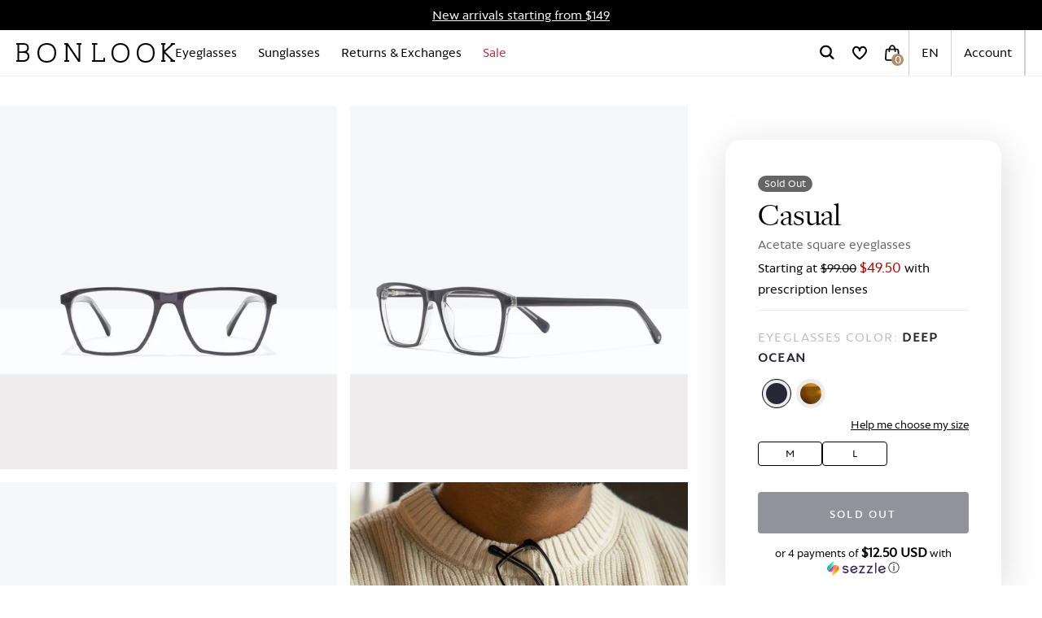

--- FILE ---
content_type: text/html; charset=utf-8
request_url: https://www.bonlook.com/products/casual-eyeglasses
body_size: 63997
content:
<!doctype html>
<html data-site-html>
  <head>
  <!--
Elevar Data Layer

This file is automatically updated and should not be edited directly.

https://knowledge.getelevar.com/how-to-customize-data-layer-version-2

Updated: 2023-09-28 12:19:31+00:00
Version: 3.8.3
-->
<!-- Google Tag Manager -->
<script>
  window.dataLayer = window.dataLayer || [];
</script>
<script>
(function(w,d,s,l,i){w[l]=w[l]||[];w[l].push({"gtm.start":
  new Date().getTime(),event:"gtm.js"});var f=d.getElementsByTagName(s)[0],
  j=d.createElement(s),dl=l!="dataLayer"?"&l="+l:"";j.async=true;j.src=
  "https://www.googletagmanager.com/gtm.js?id="+i+dl;f.parentNode.insertBefore(j,f);
})(window,document,"script","dataLayer","GTM-P37BBKV");
</script>
<!-- End Google Tag Manager -->
<script id="elevar-gtm-suite-config" type="application/json">{"gtm_id": "GTM-P37BBKV", "event_config": {"cart_reconcile": true, "cart_view": true, "checkout_complete": true, "checkout_step": true, "collection_view": true, "defers_collection_loading": false, "defers_search_results_loading": false, "product_add_to_cart": false, "product_add_to_cart_ajax": true, "product_remove_from_cart": true, "product_select": true, "product_view": true, "search_results_view": true, "user": true, "save_order_notes": true}, "gtm_suite_script": "https://shopify-gtm-suite.getelevar.com/shops/cb0c41b82b9430071ba2890e9a4f993cbe3115ef/3.8.3/gtm-suite.js", "consent_enabled": false, "apex_domain": null}</script>

    
    
    <script id="elevar-dl-listener-config" type="application/json">{"data_layer_listener_script": "https://shopify-gtm-suite.getelevar.com/shops/cb0c41b82b9430071ba2890e9a4f993cbe3115ef/3.8.3/events.js", "ss_url": null, "signing_key": null, "myshopify_domain": null}</script>
<script>
  (() => {
    if (!window.__ElevarIsGtmSuiteListenerCalled) {
      window.__ElevarIsGtmSuiteListenerCalled = true;
      const configElement = document.getElementById(
        "elevar-dl-listener-config"
      );

      if (!configElement) {
        console.error("Elevar: DLL Config element not found");
        return;
      }

      const config = JSON.parse(configElement.textContent);

      const script = document.createElement("script");
      script.type = "text/javascript";
      script.src = config.data_layer_listener_script;
      script.async = false;
      script.defer = true;

      script.onerror = function () {
        console.error("Elevar: DLL JS script failed to load");
      };
      script.onload = function () {
        if (!window.ElevarGtmSuiteListener) {
          console.error("Elevar: `ElevarGtmSuiteListener` is not defined");
          return;
        }

        window.ElevarGtmSuiteListener.handlers.listen({
          ssUrl: config.ss_url,
          signingKey: config.signing_key,
          myshopifyDomain: config.myshopify_domain
        });
      };

      document.head.appendChild(script);
    }
  })();
</script>

    <!-- Google Search Console meta tag -->
      <meta name="google-site-verification" content="nh_C9UM9v3wuoc7F9yyet3T62rhlUS5qTd7LDFfMF2o" />
    <!-- Google Search Console meta tag -->

    <meta charset="utf-8">
    <meta http-equiv="X-UA-Compatible" content="IE=edge,chrome=1">
    <meta name="viewport" content="width=device-width, initial-scale=1.0, maximum-scale=1.0, user-scalable=no"/>
    <link rel="canonical" href="https://www.bonlook.com/products/casual-eyeglasses">

    
      <link rel="shortcut icon" href="//www.bonlook.com/cdn/shop/files/bonlook_favicon_64x64.png?v=1614304375" type="image/png"/>
    

    <title>
      
        
        Casual Deep Ocean &ndash; Prescription Eyeglasses by BonLook

      
    </title>

    
      
        <meta name="description" content="Casual  &ndash; Eyeglasses &ndash; These lightweight acetate frames sport a clear inner layer of acetate, square lower rims, and slightly rounded upper rims. This style subtly incorporates the recent shield eyewear trend into a timeless silhouette.">
      
    

    






<meta property="og:site_name" content="BonLook">
<meta property="og:url" content="https://www.bonlook.com/products/casual-eyeglasses">
<meta property="og:title" content="Casual">
<meta property="og:type" content="product">
<meta property="og:description" content="These lightweight acetate frames sport a clear inner layer of acetate, square lower rims, and slightly rounded upper rims. This style subtly incorporates the recent shield eyewear trend into a timeless silhouette.">


  <meta property="og:price:amount" content="30">
  <meta property="og:price:currency" content="USD">



  
      
        <meta property="og:image" content="http://www.bonlook.com/cdn/shop/files/Casual_Walnut_Front_O_1024x1024.jpg?v=1692031698">
      
        <meta property="og:image" content="http://www.bonlook.com/cdn/shop/files/Casual_Walnut_Side_O_1024x1024.jpg?v=1692031701">
      
        <meta property="og:image" content="http://www.bonlook.com/cdn/shop/files/Casual_Walnut_45_O_1024x1024.jpg?v=1692031703">
      
    
  
      
        <meta property="og:image:secure_url" content="https://www.bonlook.com/cdn/shop/files/Casual_Walnut_Front_O_1024x1024.jpg?v=1692031698">
      
        <meta property="og:image:secure_url" content="https://www.bonlook.com/cdn/shop/files/Casual_Walnut_Side_O_1024x1024.jpg?v=1692031701">
      
        <meta property="og:image:secure_url" content="https://www.bonlook.com/cdn/shop/files/Casual_Walnut_45_O_1024x1024.jpg?v=1692031703">
      
    


<meta name="twitter:site" content="@">
<meta name="twitter:card" content="summary_large_image">
<meta name="twitter:title" content="Casual">
<meta name="twitter:description" content="These lightweight acetate frames sport a clear inner layer of acetate, square lower rims, and slightly rounded upper rims. This style subtly incorporates the recent shield eyewear trend into a timeless silhouette.">

    <link href="//www.bonlook.com/cdn/shop/t/399/assets/swiper-bundle.min.css?v=68295168708705934551765805317" rel="stylesheet" type="text/css" media="all" />
    <script src="//www.bonlook.com/cdn/shop/t/399/assets/swiper-bundle.min.js?v=91271116524265608161765805317" defer="defer"></script>

    <link href="//www.bonlook.com/cdn/shop/t/399/assets/theme.css?v=151983008714080470451765805321" rel="stylesheet" type="text/css" media="all" />


    

    <script src="//www.bonlook.com/cdn/shop/t/399/assets/theme.js?v=181288970144158893561765805321" defer="defer"></script>

<script type="text/javascript">
  window.theme = {
    strings: {addToCart: "Add to Cart",
        selectLenses: "Select Lenses",
        selectLensContinue: "Select Lenses \u0026amp; Continue",
        soldOut: "Sold Out",
        unavailable: "Unavailable",
        preOrder: "Pre-order",
        from: "from",
        next: "Next:",
        choosePrescription: "Choose Prescription",
        chooseLenses: "Choose Lenses",
        chooseProtection: "Choose Protection",
        addingToCart: "Adding to Cart..."
},
    moneyFormat: "${{amount_no_decimals}} USD",
    fileUrl: "//www.bonlook.com/cdn/shop/files/"
  };

  
</script>

    
      <script src="//vto-advanced-integration-api.fittingbox.com/index.js" type="text/javascript"></script>
    

    <script>window.performance && window.performance.mark && window.performance.mark('shopify.content_for_header.start');</script><meta id="shopify-digital-wallet" name="shopify-digital-wallet" content="/36630724667/digital_wallets/dialog">
<meta name="shopify-checkout-api-token" content="4ea517685475c3df076e82f148c862d5">
<link rel="alternate" type="application/json+oembed" href="https://www.bonlook.com/products/casual-eyeglasses.oembed">
<script async="async" src="/checkouts/internal/preloads.js?locale=en-US"></script>
<link rel="preconnect" href="https://shop.app" crossorigin="anonymous">
<script async="async" src="https://shop.app/checkouts/internal/preloads.js?locale=en-US&shop_id=36630724667" crossorigin="anonymous"></script>
<script id="apple-pay-shop-capabilities" type="application/json">{"shopId":36630724667,"countryCode":"CA","currencyCode":"USD","merchantCapabilities":["supports3DS"],"merchantId":"gid:\/\/shopify\/Shop\/36630724667","merchantName":"BonLook","requiredBillingContactFields":["postalAddress","email","phone"],"requiredShippingContactFields":["postalAddress","email","phone"],"shippingType":"shipping","supportedNetworks":["visa","masterCard","amex","discover","jcb"],"total":{"type":"pending","label":"BonLook","amount":"1.00"},"shopifyPaymentsEnabled":true,"supportsSubscriptions":true}</script>
<script id="shopify-features" type="application/json">{"accessToken":"4ea517685475c3df076e82f148c862d5","betas":["rich-media-storefront-analytics"],"domain":"www.bonlook.com","predictiveSearch":true,"shopId":36630724667,"locale":"en"}</script>
<script>var Shopify = Shopify || {};
Shopify.shop = "bonlookus.myshopify.com";
Shopify.locale = "en";
Shopify.currency = {"active":"USD","rate":"1.0"};
Shopify.country = "US";
Shopify.theme = {"name":"[2025\/12\/15] Order status widget fix","id":136379367483,"schema_name":null,"schema_version":null,"theme_store_id":null,"role":"main"};
Shopify.theme.handle = "null";
Shopify.theme.style = {"id":null,"handle":null};
Shopify.cdnHost = "www.bonlook.com/cdn";
Shopify.routes = Shopify.routes || {};
Shopify.routes.root = "/";</script>
<script type="module">!function(o){(o.Shopify=o.Shopify||{}).modules=!0}(window);</script>
<script>!function(o){function n(){var o=[];function n(){o.push(Array.prototype.slice.apply(arguments))}return n.q=o,n}var t=o.Shopify=o.Shopify||{};t.loadFeatures=n(),t.autoloadFeatures=n()}(window);</script>
<script>
  window.ShopifyPay = window.ShopifyPay || {};
  window.ShopifyPay.apiHost = "shop.app\/pay";
  window.ShopifyPay.redirectState = null;
</script>
<script id="shop-js-analytics" type="application/json">{"pageType":"product"}</script>
<script defer="defer" async type="module" src="//www.bonlook.com/cdn/shopifycloud/shop-js/modules/v2/client.init-shop-cart-sync_BdyHc3Nr.en.esm.js"></script>
<script defer="defer" async type="module" src="//www.bonlook.com/cdn/shopifycloud/shop-js/modules/v2/chunk.common_Daul8nwZ.esm.js"></script>
<script type="module">
  await import("//www.bonlook.com/cdn/shopifycloud/shop-js/modules/v2/client.init-shop-cart-sync_BdyHc3Nr.en.esm.js");
await import("//www.bonlook.com/cdn/shopifycloud/shop-js/modules/v2/chunk.common_Daul8nwZ.esm.js");

  window.Shopify.SignInWithShop?.initShopCartSync?.({"fedCMEnabled":true,"windoidEnabled":true});

</script>
<script>
  window.Shopify = window.Shopify || {};
  if (!window.Shopify.featureAssets) window.Shopify.featureAssets = {};
  window.Shopify.featureAssets['shop-js'] = {"shop-cart-sync":["modules/v2/client.shop-cart-sync_QYOiDySF.en.esm.js","modules/v2/chunk.common_Daul8nwZ.esm.js"],"init-fed-cm":["modules/v2/client.init-fed-cm_DchLp9rc.en.esm.js","modules/v2/chunk.common_Daul8nwZ.esm.js"],"shop-button":["modules/v2/client.shop-button_OV7bAJc5.en.esm.js","modules/v2/chunk.common_Daul8nwZ.esm.js"],"init-windoid":["modules/v2/client.init-windoid_DwxFKQ8e.en.esm.js","modules/v2/chunk.common_Daul8nwZ.esm.js"],"shop-cash-offers":["modules/v2/client.shop-cash-offers_DWtL6Bq3.en.esm.js","modules/v2/chunk.common_Daul8nwZ.esm.js","modules/v2/chunk.modal_CQq8HTM6.esm.js"],"shop-toast-manager":["modules/v2/client.shop-toast-manager_CX9r1SjA.en.esm.js","modules/v2/chunk.common_Daul8nwZ.esm.js"],"init-shop-email-lookup-coordinator":["modules/v2/client.init-shop-email-lookup-coordinator_UhKnw74l.en.esm.js","modules/v2/chunk.common_Daul8nwZ.esm.js"],"pay-button":["modules/v2/client.pay-button_DzxNnLDY.en.esm.js","modules/v2/chunk.common_Daul8nwZ.esm.js"],"avatar":["modules/v2/client.avatar_BTnouDA3.en.esm.js"],"init-shop-cart-sync":["modules/v2/client.init-shop-cart-sync_BdyHc3Nr.en.esm.js","modules/v2/chunk.common_Daul8nwZ.esm.js"],"shop-login-button":["modules/v2/client.shop-login-button_D8B466_1.en.esm.js","modules/v2/chunk.common_Daul8nwZ.esm.js","modules/v2/chunk.modal_CQq8HTM6.esm.js"],"init-customer-accounts-sign-up":["modules/v2/client.init-customer-accounts-sign-up_C8fpPm4i.en.esm.js","modules/v2/client.shop-login-button_D8B466_1.en.esm.js","modules/v2/chunk.common_Daul8nwZ.esm.js","modules/v2/chunk.modal_CQq8HTM6.esm.js"],"init-shop-for-new-customer-accounts":["modules/v2/client.init-shop-for-new-customer-accounts_CVTO0Ztu.en.esm.js","modules/v2/client.shop-login-button_D8B466_1.en.esm.js","modules/v2/chunk.common_Daul8nwZ.esm.js","modules/v2/chunk.modal_CQq8HTM6.esm.js"],"init-customer-accounts":["modules/v2/client.init-customer-accounts_dRgKMfrE.en.esm.js","modules/v2/client.shop-login-button_D8B466_1.en.esm.js","modules/v2/chunk.common_Daul8nwZ.esm.js","modules/v2/chunk.modal_CQq8HTM6.esm.js"],"shop-follow-button":["modules/v2/client.shop-follow-button_CkZpjEct.en.esm.js","modules/v2/chunk.common_Daul8nwZ.esm.js","modules/v2/chunk.modal_CQq8HTM6.esm.js"],"lead-capture":["modules/v2/client.lead-capture_BntHBhfp.en.esm.js","modules/v2/chunk.common_Daul8nwZ.esm.js","modules/v2/chunk.modal_CQq8HTM6.esm.js"],"checkout-modal":["modules/v2/client.checkout-modal_CfxcYbTm.en.esm.js","modules/v2/chunk.common_Daul8nwZ.esm.js","modules/v2/chunk.modal_CQq8HTM6.esm.js"],"shop-login":["modules/v2/client.shop-login_Da4GZ2H6.en.esm.js","modules/v2/chunk.common_Daul8nwZ.esm.js","modules/v2/chunk.modal_CQq8HTM6.esm.js"],"payment-terms":["modules/v2/client.payment-terms_MV4M3zvL.en.esm.js","modules/v2/chunk.common_Daul8nwZ.esm.js","modules/v2/chunk.modal_CQq8HTM6.esm.js"]};
</script>
<script>(function() {
  var isLoaded = false;
  function asyncLoad() {
    if (isLoaded) return;
    isLoaded = true;
    var urls = ["https:\/\/cdn.attn.tv\/bonlook\/dtag.js?shop=bonlookus.myshopify.com","https:\/\/scripts.juniphq.com\/v1\/junip_shopify.js?shop=bonlookus.myshopify.com"];
    for (var i = 0; i < urls.length; i++) {
      var s = document.createElement('script');
      s.type = 'text/javascript';
      s.async = true;
      s.src = urls[i];
      var x = document.getElementsByTagName('script')[0];
      x.parentNode.insertBefore(s, x);
    }
  };
  if(window.attachEvent) {
    window.attachEvent('onload', asyncLoad);
  } else {
    window.addEventListener('load', asyncLoad, false);
  }
})();</script>
<script id="__st">var __st={"a":36630724667,"offset":-18000,"reqid":"b766eaff-8564-424a-acad-5ce98deda24d-1768960505","pageurl":"www.bonlook.com\/products\/casual-eyeglasses","u":"b97cc04eefe6","p":"product","rtyp":"product","rid":7177749266491};</script>
<script>window.ShopifyPaypalV4VisibilityTracking = true;</script>
<script id="form-persister">!function(){'use strict';const t='contact',e='new_comment',n=[[t,t],['blogs',e],['comments',e],[t,'customer']],o='password',r='form_key',c=['recaptcha-v3-token','g-recaptcha-response','h-captcha-response',o],s=()=>{try{return window.sessionStorage}catch{return}},i='__shopify_v',u=t=>t.elements[r],a=function(){const t=[...n].map((([t,e])=>`form[action*='/${t}']:not([data-nocaptcha='true']) input[name='form_type'][value='${e}']`)).join(',');var e;return e=t,()=>e?[...document.querySelectorAll(e)].map((t=>t.form)):[]}();function m(t){const e=u(t);a().includes(t)&&(!e||!e.value)&&function(t){try{if(!s())return;!function(t){const e=s();if(!e)return;const n=u(t);if(!n)return;const o=n.value;o&&e.removeItem(o)}(t);const e=Array.from(Array(32),(()=>Math.random().toString(36)[2])).join('');!function(t,e){u(t)||t.append(Object.assign(document.createElement('input'),{type:'hidden',name:r})),t.elements[r].value=e}(t,e),function(t,e){const n=s();if(!n)return;const r=[...t.querySelectorAll(`input[type='${o}']`)].map((({name:t})=>t)),u=[...c,...r],a={};for(const[o,c]of new FormData(t).entries())u.includes(o)||(a[o]=c);n.setItem(e,JSON.stringify({[i]:1,action:t.action,data:a}))}(t,e)}catch(e){console.error('failed to persist form',e)}}(t)}const f=t=>{if('true'===t.dataset.persistBound)return;const e=function(t,e){const n=function(t){return'function'==typeof t.submit?t.submit:HTMLFormElement.prototype.submit}(t).bind(t);return function(){let t;return()=>{t||(t=!0,(()=>{try{e(),n()}catch(t){(t=>{console.error('form submit failed',t)})(t)}})(),setTimeout((()=>t=!1),250))}}()}(t,(()=>{m(t)}));!function(t,e){if('function'==typeof t.submit&&'function'==typeof e)try{t.submit=e}catch{}}(t,e),t.addEventListener('submit',(t=>{t.preventDefault(),e()})),t.dataset.persistBound='true'};!function(){function t(t){const e=(t=>{const e=t.target;return e instanceof HTMLFormElement?e:e&&e.form})(t);e&&m(e)}document.addEventListener('submit',t),document.addEventListener('DOMContentLoaded',(()=>{const e=a();for(const t of e)f(t);var n;n=document.body,new window.MutationObserver((t=>{for(const e of t)if('childList'===e.type&&e.addedNodes.length)for(const t of e.addedNodes)1===t.nodeType&&'FORM'===t.tagName&&a().includes(t)&&f(t)})).observe(n,{childList:!0,subtree:!0,attributes:!1}),document.removeEventListener('submit',t)}))}()}();</script>
<script integrity="sha256-4kQ18oKyAcykRKYeNunJcIwy7WH5gtpwJnB7kiuLZ1E=" data-source-attribution="shopify.loadfeatures" defer="defer" src="//www.bonlook.com/cdn/shopifycloud/storefront/assets/storefront/load_feature-a0a9edcb.js" crossorigin="anonymous"></script>
<script crossorigin="anonymous" defer="defer" src="//www.bonlook.com/cdn/shopifycloud/storefront/assets/shopify_pay/storefront-65b4c6d7.js?v=20250812"></script>
<script data-source-attribution="shopify.dynamic_checkout.dynamic.init">var Shopify=Shopify||{};Shopify.PaymentButton=Shopify.PaymentButton||{isStorefrontPortableWallets:!0,init:function(){window.Shopify.PaymentButton.init=function(){};var t=document.createElement("script");t.src="https://www.bonlook.com/cdn/shopifycloud/portable-wallets/latest/portable-wallets.en.js",t.type="module",document.head.appendChild(t)}};
</script>
<script data-source-attribution="shopify.dynamic_checkout.buyer_consent">
  function portableWalletsHideBuyerConsent(e){var t=document.getElementById("shopify-buyer-consent"),n=document.getElementById("shopify-subscription-policy-button");t&&n&&(t.classList.add("hidden"),t.setAttribute("aria-hidden","true"),n.removeEventListener("click",e))}function portableWalletsShowBuyerConsent(e){var t=document.getElementById("shopify-buyer-consent"),n=document.getElementById("shopify-subscription-policy-button");t&&n&&(t.classList.remove("hidden"),t.removeAttribute("aria-hidden"),n.addEventListener("click",e))}window.Shopify?.PaymentButton&&(window.Shopify.PaymentButton.hideBuyerConsent=portableWalletsHideBuyerConsent,window.Shopify.PaymentButton.showBuyerConsent=portableWalletsShowBuyerConsent);
</script>
<script data-source-attribution="shopify.dynamic_checkout.cart.bootstrap">document.addEventListener("DOMContentLoaded",(function(){function t(){return document.querySelector("shopify-accelerated-checkout-cart, shopify-accelerated-checkout")}if(t())Shopify.PaymentButton.init();else{new MutationObserver((function(e,n){t()&&(Shopify.PaymentButton.init(),n.disconnect())})).observe(document.body,{childList:!0,subtree:!0})}}));
</script>
<link id="shopify-accelerated-checkout-styles" rel="stylesheet" media="screen" href="https://www.bonlook.com/cdn/shopifycloud/portable-wallets/latest/accelerated-checkout-backwards-compat.css" crossorigin="anonymous">
<style id="shopify-accelerated-checkout-cart">
        #shopify-buyer-consent {
  margin-top: 1em;
  display: inline-block;
  width: 100%;
}

#shopify-buyer-consent.hidden {
  display: none;
}

#shopify-subscription-policy-button {
  background: none;
  border: none;
  padding: 0;
  text-decoration: underline;
  font-size: inherit;
  cursor: pointer;
}

#shopify-subscription-policy-button::before {
  box-shadow: none;
}

      </style>

<script>window.performance && window.performance.mark && window.performance.mark('shopify.content_for_header.end');</script>

    

    

    <!--begin-boost-pfs-filter-css-->
    <link rel="preload stylesheet" href="//www.bonlook.com/cdn/shop/t/399/assets/boost-pfs-instant-search.css?v=145097141829213951841765805402" as="style"><link href="//www.bonlook.com/cdn/shop/t/399/assets/boost-pfs-custom.css?v=177756462728956762331765805402" rel="stylesheet" type="text/css" media="all" />
<style data-id="boost-pfs-style" type="text/css">
    .boost-pfs-filter-option-title-text {}

   .boost-pfs-filter-tree-v .boost-pfs-filter-option-title-text:before {}
    .boost-pfs-filter-tree-v .boost-pfs-filter-option.boost-pfs-filter-option-collapsed .boost-pfs-filter-option-title-text:before {}
    .boost-pfs-filter-tree-h .boost-pfs-filter-option-title-heading:before {}

    .boost-pfs-filter-refine-by .boost-pfs-filter-option-title h3 {}

    .boost-pfs-filter-option-content .boost-pfs-filter-option-item-list .boost-pfs-filter-option-item button,
    .boost-pfs-filter-option-content .boost-pfs-filter-option-item-list .boost-pfs-filter-option-item .boost-pfs-filter-button,
    .boost-pfs-filter-option-range-amount input,
    .boost-pfs-filter-tree-v .boost-pfs-filter-refine-by .boost-pfs-filter-refine-by-items .refine-by-item,
    .boost-pfs-filter-refine-by-wrapper-v .boost-pfs-filter-refine-by .boost-pfs-filter-refine-by-items .refine-by-item,
    .boost-pfs-filter-refine-by .boost-pfs-filter-option-title,
    .boost-pfs-filter-refine-by .boost-pfs-filter-refine-by-items .refine-by-item>a,
    .boost-pfs-filter-refine-by>span,
    .boost-pfs-filter-clear,
    .boost-pfs-filter-clear-all{}
    .boost-pfs-filter-tree-h .boost-pfs-filter-pc .boost-pfs-filter-refine-by-items .refine-by-item .boost-pfs-filter-clear .refine-by-type,
    .boost-pfs-filter-refine-by-wrapper-h .boost-pfs-filter-pc .boost-pfs-filter-refine-by-items .refine-by-item .boost-pfs-filter-clear .refine-by-type {}

    .boost-pfs-filter-option-multi-level-collections .boost-pfs-filter-option-multi-level-list .boost-pfs-filter-option-item .boost-pfs-filter-button-arrow .boost-pfs-arrow:before,
    .boost-pfs-filter-option-multi-level-tag .boost-pfs-filter-option-multi-level-list .boost-pfs-filter-option-item .boost-pfs-filter-button-arrow .boost-pfs-arrow:before {}

    .boost-pfs-filter-refine-by-wrapper-v .boost-pfs-filter-refine-by .boost-pfs-filter-refine-by-items .refine-by-item .boost-pfs-filter-clear:after,
    .boost-pfs-filter-refine-by-wrapper-v .boost-pfs-filter-refine-by .boost-pfs-filter-refine-by-items .refine-by-item .boost-pfs-filter-clear:before,
    .boost-pfs-filter-tree-v .boost-pfs-filter-refine-by .boost-pfs-filter-refine-by-items .refine-by-item .boost-pfs-filter-clear:after,
    .boost-pfs-filter-tree-v .boost-pfs-filter-refine-by .boost-pfs-filter-refine-by-items .refine-by-item .boost-pfs-filter-clear:before,
    .boost-pfs-filter-refine-by-wrapper-h .boost-pfs-filter-pc .boost-pfs-filter-refine-by-items .refine-by-item .boost-pfs-filter-clear:after,
    .boost-pfs-filter-refine-by-wrapper-h .boost-pfs-filter-pc .boost-pfs-filter-refine-by-items .refine-by-item .boost-pfs-filter-clear:before,
    .boost-pfs-filter-tree-h .boost-pfs-filter-pc .boost-pfs-filter-refine-by-items .refine-by-item .boost-pfs-filter-clear:after,
    .boost-pfs-filter-tree-h .boost-pfs-filter-pc .boost-pfs-filter-refine-by-items .refine-by-item .boost-pfs-filter-clear:before {}
    .boost-pfs-filter-option-range-slider .noUi-value-horizontal {}

    .boost-pfs-filter-tree-mobile-button button,
    .boost-pfs-filter-top-sorting-mobile button {}
    .boost-pfs-filter-top-sorting-mobile button>span:after {}
  </style>
    <!--end-boost-pfs-filter-css-->
    <script type="application/ld+json">
{
  "@context": "https://schema.org",
  "@graph": [
    {
      "@type": "Organization",
      "name": "BonLook",
      "url": "https://www.bonlook.com",
      "logo": "https://www.bonlook.com/cdn/shop/files/BonLook_Logo.png",
      "sameAs": [
        "https://www.facebook.com/BonLookEyewear",
        "https://www.instagram.com/bonlook/",
        "https://www.pinterest.ca/bonlook/",
        "https://twitter.com/BonLook"
      ],
      "contactPoint": {
        "@type": "ContactPoint",
        "telephone": "+1-877-755-6659",
        "contactType": "Customer Support",
        "areaServed": "US",
        "availableLanguage": ["English", "French"]
      },
      "address": {
        "@type": "PostalAddress",
        "streetAddress": "486 McGill Street, Suite 300",
        "addressLocality": "Montreal",
        "addressRegion": "QC",
        "postalCode": "H2Y 2H2",
        "addressCountry": "CA"
      }
    },
    {
      "@type": "WebSite",
      "url": "https://www.bonlook.com",
      "name": "BonLook",
      "potentialAction": {
        "@type": "SearchAction",
        "target": "https://www.bonlook.com/search?q={search_term_string}",
        "query-input": "required name=search_term_string"
      }
    }
  ]
}
</script>


<script type="application/ld+json">
{
  "@context": "https://schema.org",
  "@type": "Product",
  "name": "Casual",
  "image": [
    "https://www.bonlook.com//www.bonlook.com/cdn/shop/files/Casual_Walnut_Front_O.jpg?v=1692031698"
  ],
  "description": "These lightweight acetate frames sport a clear inner layer of acetate, square lower rims, and slightly rounded upper rims. This style subtly incorporates the recent shield eyewear trend into a time...",
  "sku": "",
  "brand": {
    "@type": "Brand",
    "name": "BonLook"
  },
  "offers": {
    "@type": "Offer",
    "url": "https://www.bonlook.com/products/casual-eyeglasses",
    "priceCurrency": "USD",
    "price": "29.7",
    "itemCondition": "https://schema.org/NewCondition",
    "availability": "https://schema.org/OutOfStock"
  }
}
</script>
  <!-- BEGIN app block: shopify://apps/hreflang-manager/blocks/gwa-hreflang/35dc0b05-d599-4c8e-8584-8cd17768854a --><!-- BEGIN app snippet: gwa-hreflang-product --><link rel="alternate" hreflang="x-default" href="https://www.bonlook.ca/products/casual-eyeglasses"><link rel="alternate" hreflang="en-CA" href="https://www.bonlook.ca/products/casual-eyeglasses"><link rel="alternate" hreflang="fr-CA" href="https://www.bonlook.ca/fr/products/casual-eyeglasses"><link rel="alternate" hreflang="en-US" href="https://www.bonlook.com/products/casual-eyeglasses"><!-- END app snippet --><!-- END app block --><link href="https://monorail-edge.shopifysvc.com" rel="dns-prefetch">
<script>(function(){if ("sendBeacon" in navigator && "performance" in window) {try {var session_token_from_headers = performance.getEntriesByType('navigation')[0].serverTiming.find(x => x.name == '_s').description;} catch {var session_token_from_headers = undefined;}var session_cookie_matches = document.cookie.match(/_shopify_s=([^;]*)/);var session_token_from_cookie = session_cookie_matches && session_cookie_matches.length === 2 ? session_cookie_matches[1] : "";var session_token = session_token_from_headers || session_token_from_cookie || "";function handle_abandonment_event(e) {var entries = performance.getEntries().filter(function(entry) {return /monorail-edge.shopifysvc.com/.test(entry.name);});if (!window.abandonment_tracked && entries.length === 0) {window.abandonment_tracked = true;var currentMs = Date.now();var navigation_start = performance.timing.navigationStart;var payload = {shop_id: 36630724667,url: window.location.href,navigation_start,duration: currentMs - navigation_start,session_token,page_type: "product"};window.navigator.sendBeacon("https://monorail-edge.shopifysvc.com/v1/produce", JSON.stringify({schema_id: "online_store_buyer_site_abandonment/1.1",payload: payload,metadata: {event_created_at_ms: currentMs,event_sent_at_ms: currentMs}}));}}window.addEventListener('pagehide', handle_abandonment_event);}}());</script>
<script id="web-pixels-manager-setup">(function e(e,d,r,n,o){if(void 0===o&&(o={}),!Boolean(null===(a=null===(i=window.Shopify)||void 0===i?void 0:i.analytics)||void 0===a?void 0:a.replayQueue)){var i,a;window.Shopify=window.Shopify||{};var t=window.Shopify;t.analytics=t.analytics||{};var s=t.analytics;s.replayQueue=[],s.publish=function(e,d,r){return s.replayQueue.push([e,d,r]),!0};try{self.performance.mark("wpm:start")}catch(e){}var l=function(){var e={modern:/Edge?\/(1{2}[4-9]|1[2-9]\d|[2-9]\d{2}|\d{4,})\.\d+(\.\d+|)|Firefox\/(1{2}[4-9]|1[2-9]\d|[2-9]\d{2}|\d{4,})\.\d+(\.\d+|)|Chrom(ium|e)\/(9{2}|\d{3,})\.\d+(\.\d+|)|(Maci|X1{2}).+ Version\/(15\.\d+|(1[6-9]|[2-9]\d|\d{3,})\.\d+)([,.]\d+|)( \(\w+\)|)( Mobile\/\w+|) Safari\/|Chrome.+OPR\/(9{2}|\d{3,})\.\d+\.\d+|(CPU[ +]OS|iPhone[ +]OS|CPU[ +]iPhone|CPU IPhone OS|CPU iPad OS)[ +]+(15[._]\d+|(1[6-9]|[2-9]\d|\d{3,})[._]\d+)([._]\d+|)|Android:?[ /-](13[3-9]|1[4-9]\d|[2-9]\d{2}|\d{4,})(\.\d+|)(\.\d+|)|Android.+Firefox\/(13[5-9]|1[4-9]\d|[2-9]\d{2}|\d{4,})\.\d+(\.\d+|)|Android.+Chrom(ium|e)\/(13[3-9]|1[4-9]\d|[2-9]\d{2}|\d{4,})\.\d+(\.\d+|)|SamsungBrowser\/([2-9]\d|\d{3,})\.\d+/,legacy:/Edge?\/(1[6-9]|[2-9]\d|\d{3,})\.\d+(\.\d+|)|Firefox\/(5[4-9]|[6-9]\d|\d{3,})\.\d+(\.\d+|)|Chrom(ium|e)\/(5[1-9]|[6-9]\d|\d{3,})\.\d+(\.\d+|)([\d.]+$|.*Safari\/(?![\d.]+ Edge\/[\d.]+$))|(Maci|X1{2}).+ Version\/(10\.\d+|(1[1-9]|[2-9]\d|\d{3,})\.\d+)([,.]\d+|)( \(\w+\)|)( Mobile\/\w+|) Safari\/|Chrome.+OPR\/(3[89]|[4-9]\d|\d{3,})\.\d+\.\d+|(CPU[ +]OS|iPhone[ +]OS|CPU[ +]iPhone|CPU IPhone OS|CPU iPad OS)[ +]+(10[._]\d+|(1[1-9]|[2-9]\d|\d{3,})[._]\d+)([._]\d+|)|Android:?[ /-](13[3-9]|1[4-9]\d|[2-9]\d{2}|\d{4,})(\.\d+|)(\.\d+|)|Mobile Safari.+OPR\/([89]\d|\d{3,})\.\d+\.\d+|Android.+Firefox\/(13[5-9]|1[4-9]\d|[2-9]\d{2}|\d{4,})\.\d+(\.\d+|)|Android.+Chrom(ium|e)\/(13[3-9]|1[4-9]\d|[2-9]\d{2}|\d{4,})\.\d+(\.\d+|)|Android.+(UC? ?Browser|UCWEB|U3)[ /]?(15\.([5-9]|\d{2,})|(1[6-9]|[2-9]\d|\d{3,})\.\d+)\.\d+|SamsungBrowser\/(5\.\d+|([6-9]|\d{2,})\.\d+)|Android.+MQ{2}Browser\/(14(\.(9|\d{2,})|)|(1[5-9]|[2-9]\d|\d{3,})(\.\d+|))(\.\d+|)|K[Aa][Ii]OS\/(3\.\d+|([4-9]|\d{2,})\.\d+)(\.\d+|)/},d=e.modern,r=e.legacy,n=navigator.userAgent;return n.match(d)?"modern":n.match(r)?"legacy":"unknown"}(),u="modern"===l?"modern":"legacy",c=(null!=n?n:{modern:"",legacy:""})[u],f=function(e){return[e.baseUrl,"/wpm","/b",e.hashVersion,"modern"===e.buildTarget?"m":"l",".js"].join("")}({baseUrl:d,hashVersion:r,buildTarget:u}),m=function(e){var d=e.version,r=e.bundleTarget,n=e.surface,o=e.pageUrl,i=e.monorailEndpoint;return{emit:function(e){var a=e.status,t=e.errorMsg,s=(new Date).getTime(),l=JSON.stringify({metadata:{event_sent_at_ms:s},events:[{schema_id:"web_pixels_manager_load/3.1",payload:{version:d,bundle_target:r,page_url:o,status:a,surface:n,error_msg:t},metadata:{event_created_at_ms:s}}]});if(!i)return console&&console.warn&&console.warn("[Web Pixels Manager] No Monorail endpoint provided, skipping logging."),!1;try{return self.navigator.sendBeacon.bind(self.navigator)(i,l)}catch(e){}var u=new XMLHttpRequest;try{return u.open("POST",i,!0),u.setRequestHeader("Content-Type","text/plain"),u.send(l),!0}catch(e){return console&&console.warn&&console.warn("[Web Pixels Manager] Got an unhandled error while logging to Monorail."),!1}}}}({version:r,bundleTarget:l,surface:e.surface,pageUrl:self.location.href,monorailEndpoint:e.monorailEndpoint});try{o.browserTarget=l,function(e){var d=e.src,r=e.async,n=void 0===r||r,o=e.onload,i=e.onerror,a=e.sri,t=e.scriptDataAttributes,s=void 0===t?{}:t,l=document.createElement("script"),u=document.querySelector("head"),c=document.querySelector("body");if(l.async=n,l.src=d,a&&(l.integrity=a,l.crossOrigin="anonymous"),s)for(var f in s)if(Object.prototype.hasOwnProperty.call(s,f))try{l.dataset[f]=s[f]}catch(e){}if(o&&l.addEventListener("load",o),i&&l.addEventListener("error",i),u)u.appendChild(l);else{if(!c)throw new Error("Did not find a head or body element to append the script");c.appendChild(l)}}({src:f,async:!0,onload:function(){if(!function(){var e,d;return Boolean(null===(d=null===(e=window.Shopify)||void 0===e?void 0:e.analytics)||void 0===d?void 0:d.initialized)}()){var d=window.webPixelsManager.init(e)||void 0;if(d){var r=window.Shopify.analytics;r.replayQueue.forEach((function(e){var r=e[0],n=e[1],o=e[2];d.publishCustomEvent(r,n,o)})),r.replayQueue=[],r.publish=d.publishCustomEvent,r.visitor=d.visitor,r.initialized=!0}}},onerror:function(){return m.emit({status:"failed",errorMsg:"".concat(f," has failed to load")})},sri:function(e){var d=/^sha384-[A-Za-z0-9+/=]+$/;return"string"==typeof e&&d.test(e)}(c)?c:"",scriptDataAttributes:o}),m.emit({status:"loading"})}catch(e){m.emit({status:"failed",errorMsg:(null==e?void 0:e.message)||"Unknown error"})}}})({shopId: 36630724667,storefrontBaseUrl: "https://www.bonlook.com",extensionsBaseUrl: "https://extensions.shopifycdn.com/cdn/shopifycloud/web-pixels-manager",monorailEndpoint: "https://monorail-edge.shopifysvc.com/unstable/produce_batch",surface: "storefront-renderer",enabledBetaFlags: ["2dca8a86"],webPixelsConfigList: [{"id":"730333243","configuration":"{\"partnerId\": \"32349\", \"environment\": \"prod\", \"countryCode\": \"US\", \"logLevel\": \"none\"}","eventPayloadVersion":"v1","runtimeContext":"STRICT","scriptVersion":"3add57fd2056b63da5cf857b4ed8b1f3","type":"APP","apiClientId":5829751,"privacyPurposes":["ANALYTICS","MARKETING","SALE_OF_DATA"],"dataSharingAdjustments":{"protectedCustomerApprovalScopes":[]}},{"id":"245006395","configuration":"{\"accountID\":\"1220658\",\"workspaceId\":\"4e1e4f90-6206-45d0-b451-79c0210123a5\",\"projectId\":\"ec1e6e8d-7273-4885-9f67-18325e5b7c2b\"}","eventPayloadVersion":"v1","runtimeContext":"STRICT","scriptVersion":"52fc54f4608fa63b89d7f7c4f9344a98","type":"APP","apiClientId":5461967,"privacyPurposes":["ANALYTICS"],"dataSharingAdjustments":{"protectedCustomerApprovalScopes":[]}},{"id":"34308155","configuration":"{\"tagID\":\"2617236203332\"}","eventPayloadVersion":"v1","runtimeContext":"STRICT","scriptVersion":"18031546ee651571ed29edbe71a3550b","type":"APP","apiClientId":3009811,"privacyPurposes":["ANALYTICS","MARKETING","SALE_OF_DATA"],"dataSharingAdjustments":{"protectedCustomerApprovalScopes":["read_customer_address","read_customer_email","read_customer_name","read_customer_personal_data","read_customer_phone"]}},{"id":"1966139","configuration":"{\"global__shopUrl\": \"bonlookus.myshopify.com\", \"global__signingKey\": \"OKOyny38BZnvISNSJ4X6xQkh3GMTsdpo\", \"global__consentEnabled\": \"false\", \"global__serverSideUrl\": \"APP_PROXY\", \"global__apexDomain\": \"__EMPTY__\", \"audiohook__live\": \"false\", \"audiohook__pixelId\": \"__EMPTY__\", \"audiohook__enabledWebEvents__pageView\": \"false\", \"audiohook__enabledWebEvents__purchase\": \"false\", \"audiohook__consent__enabled\": \"false\", \"audiohook__consent__ad_storage\": \"false\", \"audiohook__consent__analytics_storage\": \"false\", \"audiohook__consent__functionality_storage\": \"false\", \"audiohook__consent__personalization_storage\": \"false\", \"audiohook__consent__security_storage\": \"false\"}","eventPayloadVersion":"v1","runtimeContext":"STRICT","scriptVersion":"591bb36a32e6647dc8e7f2471914886f","type":"APP","apiClientId":2509311,"privacyPurposes":["ANALYTICS","MARKETING","SALE_OF_DATA"],"dataSharingAdjustments":{"protectedCustomerApprovalScopes":["read_customer_address","read_customer_email","read_customer_name","read_customer_personal_data","read_customer_phone"]}},{"id":"shopify-app-pixel","configuration":"{}","eventPayloadVersion":"v1","runtimeContext":"STRICT","scriptVersion":"0450","apiClientId":"shopify-pixel","type":"APP","privacyPurposes":["ANALYTICS","MARKETING"]},{"id":"shopify-custom-pixel","eventPayloadVersion":"v1","runtimeContext":"LAX","scriptVersion":"0450","apiClientId":"shopify-pixel","type":"CUSTOM","privacyPurposes":["ANALYTICS","MARKETING"]}],isMerchantRequest: false,initData: {"shop":{"name":"BonLook","paymentSettings":{"currencyCode":"USD"},"myshopifyDomain":"bonlookus.myshopify.com","countryCode":"CA","storefrontUrl":"https:\/\/www.bonlook.com"},"customer":null,"cart":null,"checkout":null,"productVariants":[{"price":{"amount":49.5,"currencyCode":"USD"},"product":{"title":"Casual","vendor":"BonLook","id":"7177749266491","untranslatedTitle":"Casual","url":"\/products\/casual-eyeglasses","type":"Eyeglasses"},"id":"41553802887227","image":{"src":"\/\/www.bonlook.com\/cdn\/shop\/files\/Casual_DeepOcean_Front_O_3bbfbfe3-1738-4e00-84d4-8f0e0848d512.jpg?v=1701087436"},"sku":"8863","title":"Deep Ocean \/ 4 \/ yes","untranslatedTitle":"Deep Ocean \/ 4 \/ yes"},{"price":{"amount":49.5,"currencyCode":"USD"},"product":{"title":"Casual","vendor":"BonLook","id":"7177749266491","untranslatedTitle":"Casual","url":"\/products\/casual-eyeglasses","type":"Eyeglasses"},"id":"41553802919995","image":{"src":"\/\/www.bonlook.com\/cdn\/shop\/files\/Casual_DeepOcean_Front_O_3bbfbfe3-1738-4e00-84d4-8f0e0848d512.jpg?v=1701087436"},"sku":"8863","title":"Deep Ocean \/ 4 \/ no","untranslatedTitle":"Deep Ocean \/ 4 \/ no"},{"price":{"amount":29.7,"currencyCode":"USD"},"product":{"title":"Casual","vendor":"BonLook","id":"7177749266491","untranslatedTitle":"Casual","url":"\/products\/casual-eyeglasses","type":"Eyeglasses"},"id":"41426870992955","image":{"src":"\/\/www.bonlook.com\/cdn\/shop\/files\/Casual_DeepOcean_Front_O.jpg?v=1692031705"},"sku":"8862","title":"Deep Ocean \/ 3 \/ yes","untranslatedTitle":"Deep Ocean \/ 3 \/ yes"},{"price":{"amount":29.7,"currencyCode":"USD"},"product":{"title":"Casual","vendor":"BonLook","id":"7177749266491","untranslatedTitle":"Casual","url":"\/products\/casual-eyeglasses","type":"Eyeglasses"},"id":"41426871091259","image":{"src":"\/\/www.bonlook.com\/cdn\/shop\/files\/Casual_DeepOcean_Front_O.jpg?v=1692031705"},"sku":"8862","title":"Deep Ocean \/ 3 \/ no","untranslatedTitle":"Deep Ocean \/ 3 \/ no"},{"price":{"amount":49.5,"currencyCode":"USD"},"product":{"title":"Casual","vendor":"BonLook","id":"7177749266491","untranslatedTitle":"Casual","url":"\/products\/casual-eyeglasses","type":"Eyeglasses"},"id":"41426871025723","image":{"src":"\/\/www.bonlook.com\/cdn\/shop\/files\/Casual_Walnut_Front_O_38fd253f-a1ca-405d-a0cc-f25c7b72c350.jpg?v=1692031710"},"sku":"8864","title":"Walnut \/ 4 \/ yes","untranslatedTitle":"Walnut \/ 4 \/ yes"},{"price":{"amount":49.5,"currencyCode":"USD"},"product":{"title":"Casual","vendor":"BonLook","id":"7177749266491","untranslatedTitle":"Casual","url":"\/products\/casual-eyeglasses","type":"Eyeglasses"},"id":"41426871124027","image":{"src":"\/\/www.bonlook.com\/cdn\/shop\/files\/Casual_Walnut_Front_O_38fd253f-a1ca-405d-a0cc-f25c7b72c350.jpg?v=1692031710"},"sku":"8864","title":"Walnut \/ 4 \/ no","untranslatedTitle":"Walnut \/ 4 \/ no"},{"price":{"amount":99.0,"currencyCode":"USD"},"product":{"title":"Casual","vendor":"BonLook","id":"7177749266491","untranslatedTitle":"Casual","url":"\/products\/casual-eyeglasses","type":"Eyeglasses"},"id":"41426870960187","image":{"src":"\/\/www.bonlook.com\/cdn\/shop\/files\/Casual_Walnut_Front_O.jpg?v=1692031698"},"sku":"8869","title":"Walnut \/ 3 \/ yes","untranslatedTitle":"Walnut \/ 3 \/ yes"},{"price":{"amount":99.0,"currencyCode":"USD"},"product":{"title":"Casual","vendor":"BonLook","id":"7177749266491","untranslatedTitle":"Casual","url":"\/products\/casual-eyeglasses","type":"Eyeglasses"},"id":"41426871058491","image":{"src":"\/\/www.bonlook.com\/cdn\/shop\/files\/Casual_Walnut_Front_O.jpg?v=1692031698"},"sku":"8869","title":"Walnut \/ 3 \/ no","untranslatedTitle":"Walnut \/ 3 \/ no"}],"purchasingCompany":null},},"https://www.bonlook.com/cdn","fcfee988w5aeb613cpc8e4bc33m6693e112",{"modern":"","legacy":""},{"shopId":"36630724667","storefrontBaseUrl":"https:\/\/www.bonlook.com","extensionBaseUrl":"https:\/\/extensions.shopifycdn.com\/cdn\/shopifycloud\/web-pixels-manager","surface":"storefront-renderer","enabledBetaFlags":"[\"2dca8a86\"]","isMerchantRequest":"false","hashVersion":"fcfee988w5aeb613cpc8e4bc33m6693e112","publish":"custom","events":"[[\"page_viewed\",{}],[\"product_viewed\",{\"productVariant\":{\"price\":{\"amount\":49.5,\"currencyCode\":\"USD\"},\"product\":{\"title\":\"Casual\",\"vendor\":\"BonLook\",\"id\":\"7177749266491\",\"untranslatedTitle\":\"Casual\",\"url\":\"\/products\/casual-eyeglasses\",\"type\":\"Eyeglasses\"},\"id\":\"41553802887227\",\"image\":{\"src\":\"\/\/www.bonlook.com\/cdn\/shop\/files\/Casual_DeepOcean_Front_O_3bbfbfe3-1738-4e00-84d4-8f0e0848d512.jpg?v=1701087436\"},\"sku\":\"8863\",\"title\":\"Deep Ocean \/ 4 \/ yes\",\"untranslatedTitle\":\"Deep Ocean \/ 4 \/ yes\"}}]]"});</script><script>
  window.ShopifyAnalytics = window.ShopifyAnalytics || {};
  window.ShopifyAnalytics.meta = window.ShopifyAnalytics.meta || {};
  window.ShopifyAnalytics.meta.currency = 'USD';
  var meta = {"product":{"id":7177749266491,"gid":"gid:\/\/shopify\/Product\/7177749266491","vendor":"BonLook","type":"Eyeglasses","handle":"casual-eyeglasses","variants":[{"id":41553802887227,"price":4950,"name":"Casual - Deep Ocean \/ 4 \/ yes","public_title":"Deep Ocean \/ 4 \/ yes","sku":"8863"},{"id":41553802919995,"price":4950,"name":"Casual - Deep Ocean \/ 4 \/ no","public_title":"Deep Ocean \/ 4 \/ no","sku":"8863"},{"id":41426870992955,"price":2970,"name":"Casual - Deep Ocean \/ 3 \/ yes","public_title":"Deep Ocean \/ 3 \/ yes","sku":"8862"},{"id":41426871091259,"price":2970,"name":"Casual - Deep Ocean \/ 3 \/ no","public_title":"Deep Ocean \/ 3 \/ no","sku":"8862"},{"id":41426871025723,"price":4950,"name":"Casual - Walnut \/ 4 \/ yes","public_title":"Walnut \/ 4 \/ yes","sku":"8864"},{"id":41426871124027,"price":4950,"name":"Casual - Walnut \/ 4 \/ no","public_title":"Walnut \/ 4 \/ no","sku":"8864"},{"id":41426870960187,"price":9900,"name":"Casual - Walnut \/ 3 \/ yes","public_title":"Walnut \/ 3 \/ yes","sku":"8869"},{"id":41426871058491,"price":9900,"name":"Casual - Walnut \/ 3 \/ no","public_title":"Walnut \/ 3 \/ no","sku":"8869"}],"remote":false},"page":{"pageType":"product","resourceType":"product","resourceId":7177749266491,"requestId":"b766eaff-8564-424a-acad-5ce98deda24d-1768960505"}};
  for (var attr in meta) {
    window.ShopifyAnalytics.meta[attr] = meta[attr];
  }
</script>
<script class="analytics">
  (function () {
    var customDocumentWrite = function(content) {
      var jquery = null;

      if (window.jQuery) {
        jquery = window.jQuery;
      } else if (window.Checkout && window.Checkout.$) {
        jquery = window.Checkout.$;
      }

      if (jquery) {
        jquery('body').append(content);
      }
    };

    var hasLoggedConversion = function(token) {
      if (token) {
        return document.cookie.indexOf('loggedConversion=' + token) !== -1;
      }
      return false;
    }

    var setCookieIfConversion = function(token) {
      if (token) {
        var twoMonthsFromNow = new Date(Date.now());
        twoMonthsFromNow.setMonth(twoMonthsFromNow.getMonth() + 2);

        document.cookie = 'loggedConversion=' + token + '; expires=' + twoMonthsFromNow;
      }
    }

    var trekkie = window.ShopifyAnalytics.lib = window.trekkie = window.trekkie || [];
    if (trekkie.integrations) {
      return;
    }
    trekkie.methods = [
      'identify',
      'page',
      'ready',
      'track',
      'trackForm',
      'trackLink'
    ];
    trekkie.factory = function(method) {
      return function() {
        var args = Array.prototype.slice.call(arguments);
        args.unshift(method);
        trekkie.push(args);
        return trekkie;
      };
    };
    for (var i = 0; i < trekkie.methods.length; i++) {
      var key = trekkie.methods[i];
      trekkie[key] = trekkie.factory(key);
    }
    trekkie.load = function(config) {
      trekkie.config = config || {};
      trekkie.config.initialDocumentCookie = document.cookie;
      var first = document.getElementsByTagName('script')[0];
      var script = document.createElement('script');
      script.type = 'text/javascript';
      script.onerror = function(e) {
        var scriptFallback = document.createElement('script');
        scriptFallback.type = 'text/javascript';
        scriptFallback.onerror = function(error) {
                var Monorail = {
      produce: function produce(monorailDomain, schemaId, payload) {
        var currentMs = new Date().getTime();
        var event = {
          schema_id: schemaId,
          payload: payload,
          metadata: {
            event_created_at_ms: currentMs,
            event_sent_at_ms: currentMs
          }
        };
        return Monorail.sendRequest("https://" + monorailDomain + "/v1/produce", JSON.stringify(event));
      },
      sendRequest: function sendRequest(endpointUrl, payload) {
        // Try the sendBeacon API
        if (window && window.navigator && typeof window.navigator.sendBeacon === 'function' && typeof window.Blob === 'function' && !Monorail.isIos12()) {
          var blobData = new window.Blob([payload], {
            type: 'text/plain'
          });

          if (window.navigator.sendBeacon(endpointUrl, blobData)) {
            return true;
          } // sendBeacon was not successful

        } // XHR beacon

        var xhr = new XMLHttpRequest();

        try {
          xhr.open('POST', endpointUrl);
          xhr.setRequestHeader('Content-Type', 'text/plain');
          xhr.send(payload);
        } catch (e) {
          console.log(e);
        }

        return false;
      },
      isIos12: function isIos12() {
        return window.navigator.userAgent.lastIndexOf('iPhone; CPU iPhone OS 12_') !== -1 || window.navigator.userAgent.lastIndexOf('iPad; CPU OS 12_') !== -1;
      }
    };
    Monorail.produce('monorail-edge.shopifysvc.com',
      'trekkie_storefront_load_errors/1.1',
      {shop_id: 36630724667,
      theme_id: 136379367483,
      app_name: "storefront",
      context_url: window.location.href,
      source_url: "//www.bonlook.com/cdn/s/trekkie.storefront.cd680fe47e6c39ca5d5df5f0a32d569bc48c0f27.min.js"});

        };
        scriptFallback.async = true;
        scriptFallback.src = '//www.bonlook.com/cdn/s/trekkie.storefront.cd680fe47e6c39ca5d5df5f0a32d569bc48c0f27.min.js';
        first.parentNode.insertBefore(scriptFallback, first);
      };
      script.async = true;
      script.src = '//www.bonlook.com/cdn/s/trekkie.storefront.cd680fe47e6c39ca5d5df5f0a32d569bc48c0f27.min.js';
      first.parentNode.insertBefore(script, first);
    };
    trekkie.load(
      {"Trekkie":{"appName":"storefront","development":false,"defaultAttributes":{"shopId":36630724667,"isMerchantRequest":null,"themeId":136379367483,"themeCityHash":"5482422911647046836","contentLanguage":"en","currency":"USD"},"isServerSideCookieWritingEnabled":true,"monorailRegion":"shop_domain","enabledBetaFlags":["65f19447"]},"Session Attribution":{},"S2S":{"facebookCapiEnabled":false,"source":"trekkie-storefront-renderer","apiClientId":580111}}
    );

    var loaded = false;
    trekkie.ready(function() {
      if (loaded) return;
      loaded = true;

      window.ShopifyAnalytics.lib = window.trekkie;

      var originalDocumentWrite = document.write;
      document.write = customDocumentWrite;
      try { window.ShopifyAnalytics.merchantGoogleAnalytics.call(this); } catch(error) {};
      document.write = originalDocumentWrite;

      window.ShopifyAnalytics.lib.page(null,{"pageType":"product","resourceType":"product","resourceId":7177749266491,"requestId":"b766eaff-8564-424a-acad-5ce98deda24d-1768960505","shopifyEmitted":true});

      var match = window.location.pathname.match(/checkouts\/(.+)\/(thank_you|post_purchase)/)
      var token = match? match[1]: undefined;
      if (!hasLoggedConversion(token)) {
        setCookieIfConversion(token);
        window.ShopifyAnalytics.lib.track("Viewed Product",{"currency":"USD","variantId":41553802887227,"productId":7177749266491,"productGid":"gid:\/\/shopify\/Product\/7177749266491","name":"Casual - Deep Ocean \/ 4 \/ yes","price":"49.50","sku":"8863","brand":"BonLook","variant":"Deep Ocean \/ 4 \/ yes","category":"Eyeglasses","nonInteraction":true,"remote":false},undefined,undefined,{"shopifyEmitted":true});
      window.ShopifyAnalytics.lib.track("monorail:\/\/trekkie_storefront_viewed_product\/1.1",{"currency":"USD","variantId":41553802887227,"productId":7177749266491,"productGid":"gid:\/\/shopify\/Product\/7177749266491","name":"Casual - Deep Ocean \/ 4 \/ yes","price":"49.50","sku":"8863","brand":"BonLook","variant":"Deep Ocean \/ 4 \/ yes","category":"Eyeglasses","nonInteraction":true,"remote":false,"referer":"https:\/\/www.bonlook.com\/products\/casual-eyeglasses"});
      }
    });


        var eventsListenerScript = document.createElement('script');
        eventsListenerScript.async = true;
        eventsListenerScript.src = "//www.bonlook.com/cdn/shopifycloud/storefront/assets/shop_events_listener-3da45d37.js";
        document.getElementsByTagName('head')[0].appendChild(eventsListenerScript);

})();</script>
<script
  defer
  src="https://www.bonlook.com/cdn/shopifycloud/perf-kit/shopify-perf-kit-3.0.4.min.js"
  data-application="storefront-renderer"
  data-shop-id="36630724667"
  data-render-region="gcp-us-central1"
  data-page-type="product"
  data-theme-instance-id="136379367483"
  data-theme-name=""
  data-theme-version=""
  data-monorail-region="shop_domain"
  data-resource-timing-sampling-rate="10"
  data-shs="true"
  data-shs-beacon="true"
  data-shs-export-with-fetch="true"
  data-shs-logs-sample-rate="1"
  data-shs-beacon-endpoint="https://www.bonlook.com/api/collect"
></script>
</head>

  
  

  

  
  
  

  

  <body id="casual"
    class="template-product "
    data-wishlist-share
    
    data-app-proxy-address="c629ca4870b97tf3ds"
    data-customer-guid=""
    data-line-item-count="0"
    data-line-item-quantity="0"
    data-country="US"
    data-site-body
  >

  <script>
  (() => {
    if (!window.__ElevarIsGtmSuiteCalled) {
      window.__ElevarIsGtmSuiteCalled = true;
      const init = () => {
  window.__ElevarDataLayerQueue = [];
  window.__ElevarListenerQueue = [];
  if (!window.dataLayer) window.dataLayer = [];
};
      init();
      window.__ElevarTransformItem = event => {
  if (typeof window.ElevarTransformFn === "function") {
    try {
      const result = window.ElevarTransformFn(event);
      if (typeof result === "object" && !Array.isArray(result) && result !== null) {
        return result;
      } else {
        console.error("Elevar Data Layer: `window.ElevarTransformFn` returned a value " + "that wasn't an object, so we've treated things as if this " + "function wasn't defined.");
        return event;
      }
    } catch (error) {
      console.error("Elevar Data Layer: `window.ElevarTransformFn` threw an error, so " + "we've treated things as if this function wasn't defined. The " + "exact error is shown below.");
      console.error(error);
      return event;
    }
  } else {
    return event;
  }
};
      window.ElevarPushToDataLayer = item => {
  const date = new Date();
  localStorage.setItem("___ELEVAR_GTM_SUITE--lastDlPushTimestamp", String(Math.floor(date.getTime() / 1000)));
  const enrichedItem = {
    event_id: window.crypto.randomUUID ? window.crypto.randomUUID() : String(Math.random()).replace("0.", ""),
    event_time: date.toISOString(),
    ...item
  };
  const transformedEnrichedItem = window.__ElevarTransformItem ? window.__ElevarTransformItem(enrichedItem) : enrichedItem;
  const payload = {
    raw: enrichedItem,
    transformed: transformedEnrichedItem
  };
  if (transformedEnrichedItem._elevar_internal?.isElevarContextPush) {
    window.__ElevarIsContextSet = true;
    window.__ElevarDataLayerQueue.unshift(payload);
    window.__ElevarListenerQueue.unshift(payload);
  } else {
    window.__ElevarDataLayerQueue.push(payload);
    window.__ElevarListenerQueue.push(payload);
  }
  window.dispatchEvent(new CustomEvent("elevar-listener-notify"));
  if (window.__ElevarIsContextSet) {
    while (window.__ElevarDataLayerQueue.length > 0) {
      const event = window.__ElevarDataLayerQueue.shift().transformed;
      window.dataLayer.push(event);
    }
  }
};

      const configElement = document.getElementById("elevar-gtm-suite-config");

      if (!configElement) {
        console.error("Elevar: DL Config element not found");
        return;
      }

      const initialProductAnchorElements = [];

      const setElements = () => {
        if (initialProductAnchorElements.length === 0) {
          const freshElements = Array.from(
            document.querySelectorAll(
              `a[href*="/products/"]:not(a[href*="/collections/products/"]:not(a[href*="/collections/products/products/"]))`
            )
          );

          if (freshElements.length === 0) {
            initialProductAnchorElements.push(null);
          } else {
            initialProductAnchorElements.push(...freshElements);
          }
        }
      };

      if (document.readyState === "loading") {
        document.addEventListener("readystatechange", setElements);
      } else {
        setElements();
      }

      const config = JSON.parse(configElement.textContent);

      const script = document.createElement("script");
      script.type = "text/javascript";
      script.src = config.gtm_suite_script;
      script.async = false;
      script.defer = true;

      script.onerror = () => {
        console.error("Elevar: DL JS script failed to load");
      };
      script.onload = async () => {
        if (!window.ElevarGtmSuite) {
          console.error("Elevar: `ElevarGtmSuite` is not defined");
          return;
        }

        window.ElevarGtmSuite.utils.emailCapture();

        const cartData = {
  attributes:{},
  cartTotal: "0.0",
  currencyCode:"USD",
  items: []
}
;

        await window.ElevarGtmSuite.handlers.cartAttributesReconcile(
          cartData,
          config.event_config.save_order_notes,
          config.consent_enabled,
          config.apex_domain
        );

        if (config.event_config.user) {
          const data = {cartTotal: "0.0",
    currencyCode:"USD",};
          window.ElevarGtmSuite.handlers.user(data);
        }

        if (config.event_config.product_add_to_cart_ajax) {
          window.ElevarGtmSuite.handlers.productAddToCartAjax(
            config.event_config.save_order_notes,
            config.consent_enabled,
            config.apex_domain
          );
        }

        if (config.event_config.cart_reconcile) {
          window.ElevarGtmSuite.handlers.cartItemsReconcile(cartData);
        }const data ={
    attributes:{},
    currencyCode:"USD",defaultVariant: {id:"8863",name:"Casual",
        brand:"BonLook",
        category:"Eyeglasses",
        variant:"Deep Ocean \/ 4 \/ yes",
        price: "49.5",
        productId: "7177749266491",
        variantId: "41553802887227",
        compareAtPrice: "99.0",image:"\/\/www.bonlook.com\/cdn\/shop\/files\/Casual_DeepOcean_Front_O_3bbfbfe3-1738-4e00-84d4-8f0e0848d512.jpg?v=1701087436",inventory: "0"
      },items: [{id:"8863",name:"Casual",
          brand:"BonLook",
          category:"Eyeglasses",
          variant:"Deep Ocean \/ 4 \/ yes",
          price: "49.5",
          productId: "7177749266491",
          variantId: "41553802887227",
          compareAtPrice: "99.0",image:"\/\/www.bonlook.com\/cdn\/shop\/files\/Casual_DeepOcean_Front_O_3bbfbfe3-1738-4e00-84d4-8f0e0848d512.jpg?v=1701087436",inventory: "0"
        },{id:"8863",name:"Casual",
          brand:"BonLook",
          category:"Eyeglasses",
          variant:"Deep Ocean \/ 4 \/ no",
          price: "49.5",
          productId: "7177749266491",
          variantId: "41553802919995",
          compareAtPrice: "99.0",image:"\/\/www.bonlook.com\/cdn\/shop\/files\/Casual_DeepOcean_Front_O_3bbfbfe3-1738-4e00-84d4-8f0e0848d512.jpg?v=1701087436",inventory: "0"
        },{id:"8862",name:"Casual",
          brand:"BonLook",
          category:"Eyeglasses",
          variant:"Deep Ocean \/ 3 \/ yes",
          price: "29.7",
          productId: "7177749266491",
          variantId: "41426870992955",
          compareAtPrice: "99.0",image:"\/\/www.bonlook.com\/cdn\/shop\/files\/Casual_DeepOcean_Front_O.jpg?v=1692031705",inventory: "0"
        },{id:"8862",name:"Casual",
          brand:"BonLook",
          category:"Eyeglasses",
          variant:"Deep Ocean \/ 3 \/ no",
          price: "29.7",
          productId: "7177749266491",
          variantId: "41426871091259",
          compareAtPrice: "99.0",image:"\/\/www.bonlook.com\/cdn\/shop\/files\/Casual_DeepOcean_Front_O.jpg?v=1692031705",inventory: "0"
        },{id:"8864",name:"Casual",
          brand:"BonLook",
          category:"Eyeglasses",
          variant:"Walnut \/ 4 \/ yes",
          price: "49.5",
          productId: "7177749266491",
          variantId: "41426871025723",
          compareAtPrice: "99.0",image:"\/\/www.bonlook.com\/cdn\/shop\/files\/Casual_Walnut_Front_O_38fd253f-a1ca-405d-a0cc-f25c7b72c350.jpg?v=1692031710",inventory: "0"
        },{id:"8864",name:"Casual",
          brand:"BonLook",
          category:"Eyeglasses",
          variant:"Walnut \/ 4 \/ no",
          price: "49.5",
          productId: "7177749266491",
          variantId: "41426871124027",
          compareAtPrice: "99.0",image:"\/\/www.bonlook.com\/cdn\/shop\/files\/Casual_Walnut_Front_O_38fd253f-a1ca-405d-a0cc-f25c7b72c350.jpg?v=1692031710",inventory: "0"
        },{id:"8869",name:"Casual",
          brand:"BonLook",
          category:"Eyeglasses",
          variant:"Walnut \/ 3 \/ yes",
          price: "99.0",
          productId: "7177749266491",
          variantId: "41426870960187",
          compareAtPrice: "0.0",image:"\/\/www.bonlook.com\/cdn\/shop\/files\/Casual_Walnut_Front_O.jpg?v=1692031698",inventory: "0"
        },{id:"8869",name:"Casual",
          brand:"BonLook",
          category:"Eyeglasses",
          variant:"Walnut \/ 3 \/ no",
          price: "99.0",
          productId: "7177749266491",
          variantId: "41426871058491",
          compareAtPrice: "0.0",image:"\/\/www.bonlook.com\/cdn\/shop\/files\/Casual_Walnut_Front_O.jpg?v=1692031698",inventory: "0"
        },]
  };

        if (config.event_config.product_view) {
          window.ElevarGtmSuite.handlers.productView(data);
        }
        if (config.event_config.product_add_to_cart) {
          window.ElevarGtmSuite.handlers.productAddToCartForm(
            data,
            config.event_config.save_order_notes,
            config.consent_enabled,
            config.apex_domain
          );
        }};

      document.head.appendChild(script);
    }
  })();
</script>
<!-- Google Tag Manager (noscript) -->
<noscript>
    <iframe src="https://www.googletagmanager.com/ns.html?id=GTM-P37BBKV" height="0" width="0" style="display:none;visibility:hidden"></iframe>
</noscript>
<!-- End Google Tag Manager (noscript) -->
    
<!-- Get bundle discount options -->
    

    <script>
      window.displayCustomLabels = 'true';
      window.customLabel1 = `bio-acetate||Bio-acetate||#345F65||#FFFFFF`;
      window.customLabel2 = `polarized-without-prescription||Polarized without prescription||#007cc1||#FFFFFF`;
      window.customLabel3 = `without-prescription||Sunnies without prescription||#007cc1||#FFFFFF`;

      window.bundleDiscount = JSON.parse`{"code": "","tag": "","min_price": "" }`;
    </script>
    <a class="visually-hidden skip-link" href="#siteContent" title="Skip to content">Skip to content</a>

    <div id="shopify-section-mobile-nav" class="shopify-section"><script src="//www.bonlook.com/cdn/shop/t/399/assets/mobile-nav.js?v=179729627426423249641765805207" defer="defer"></script>
<link href="//www.bonlook.com/cdn/shop/t/399/assets/mobile-nav.css?v=17833734270127520571765805206" rel="stylesheet" type="text/css" media="all" />
<div class="drawer drawer--left" role="region" aria-label="Menu" data-drawer-left>
  <div class="drawer__outside">
    <div class="drawer__inside">
      <ul class="mobile-nav main-nav" data-mobile-nav>
        
          

          
          
            
            <li class="mobile-nav__link mobile-site-nav-1" data-title="Eyeglasses">
              <p class="mobile-site-nav__link " title="Eyeglasses">Eyeglasses</p>
              <button type="button" class="mobile-nav__submenu-open" aria-label="Open Eyeglasses Submenu" data-mobile-nav-submenu-open>
                <svg class="icon icon-chevron-right" aria-hidden="true" focusable="false" role="presentation" class="icon-chevron-right" width="13" height="22" viewBox="0 0 13 22" fill="none" xmlns="http://www.w3.org/2000/svg">
  <path d="M1.3002 0L0.700195 0.7L10.8002 10.4L11.3049 10.9062L10.8002 11.4L0.700195 21L1.3002 21.7L12.7002 10.9L1.3002 0Z" fill="black"/>
</svg>
              </button>

              <nav class="mobile-submenu-nav noshow" data-title="mobile-submenu-nav-eyeglasses" data-mobile-submenu>
  <button class="mobile-submenu-back-button" data-parent="mobile-submenu-nav-eyeglasses">
    <svg class="icon icon-chevron-left" aria-hidden="true" focusable="false" role="presentation" class="icon-chevron-left" width="13" height="22" viewBox="0 0 13 22" fill="none" xmlns="http://www.w3.org/2000/svg">
  <path d="M12.1002 21.7L12.7002 21L2.60019 11.3L2.09551 10.7937L2.60019 10.3L12.7002 0.699951L12.1002 -4.95911e-05L0.700195 10.8L12.1002 21.7Z" fill="black"/>
</svg>
    <p>Eyeglasses</p>
  </button>

  <ul class="mobile-submenu-content">
    
    <p class="submenu-subtitle">Collections</p>

      <div class="mobile-submenu-content-section">
        
          
            
              <li>
                <a class="mobile-site-nav__dropdown-link-wrapper" href="/collections/eyeglasses" title="Shop All Eyeglasses" data-handle="shop-all-eyeglasses" data-site-nav-dropdown-parent-link>
                  <div class="site-nav__dropdown-link-dot"></div>
                  <p class="site-nav__dropdown-link">
                    Shop All Eyeglasses
                  </p>
                </a>
              </li>
            
          
        
          
            
              <li>
                <a class="mobile-site-nav__dropdown-link-wrapper" href="/collections/new-arrivals-eyeglasses" title="New Arrivals" data-handle="new-arrivals" data-site-nav-dropdown-parent-link>
                  <div class="site-nav__dropdown-link-dot"></div>
                  <p class="site-nav__dropdown-link">
                    New Arrivals
                  </p>
                </a>
              </li>
            
          
        
          
            
              <li>
                <a class="mobile-site-nav__dropdown-link-wrapper" href="/collections/bestselling" title="Bestsellers" data-handle="bestsellers" data-site-nav-dropdown-parent-link>
                  <div class="site-nav__dropdown-link-dot"></div>
                  <p class="site-nav__dropdown-link">
                    Bestsellers
                  </p>
                </a>
              </li>
            
          
        
          
            
              <li>
                <a class="mobile-site-nav__dropdown-link-wrapper" href="/collections/women-eyeglasses" title="Women" data-handle="women" data-site-nav-dropdown-parent-link>
                  <div class="site-nav__dropdown-link-dot"></div>
                  <p class="site-nav__dropdown-link">
                    Women
                  </p>
                </a>
              </li>
            
          
        
          
            
              <li>
                <a class="mobile-site-nav__dropdown-link-wrapper" href="/collections/men-eyeglasses" title="Men" data-handle="men" data-site-nav-dropdown-parent-link>
                  <div class="site-nav__dropdown-link-dot"></div>
                  <p class="site-nav__dropdown-link">
                    Men
                  </p>
                </a>
              </li>
            
          
        
          
            
              <li>
                <a class="mobile-site-nav__dropdown-link-wrapper" href="/pages/bio-acetate-frames" title="Bio-Acetate Glasses" data-handle="bio-acetate-glasses" data-site-nav-dropdown-parent-link>
                  <div class="site-nav__dropdown-link-dot"></div>
                  <p class="site-nav__dropdown-link">
                    Bio-Acetate Glasses
                  </p>
                </a>
              </li>
            
          
        
          
            
              <li>
                <a class="mobile-site-nav__dropdown-link-wrapper" href="/pages/fall-winter-2025-eyewear-collection" title="Trending Right Now" data-handle="trending-right-now" data-site-nav-dropdown-parent-link>
                  <div class="site-nav__dropdown-link-dot"></div>
                  <p class="site-nav__dropdown-link">
                    Trending Right Now
                  </p>
                </a>
              </li>
            
          
        
          
            
          
        
          
            
          
        
          
            
          
        
          
            
          
        
          
            
          
        
          
            
          
        
      </div>

      <div class="submenu-divider"></div>

      
      
      <p class="submenu-subtitle">Frame Shape</p>
      <div class="mobile-submenu-content-section">
        
          
        
          
        
          
        
          
        
          
        
          
        
          
        
          
            
            <a class="mobile-site-nav__dropdown-link-wrapper" href="/collections/oversized-glasses" title="Oversized" data-handle="oversized" data-site-nav-dropdown-parent-link>
              <div class="site-nav__dropdown-link-dot"></div>
              <div class="site-nav__dropdown-link">
                Oversized
              </div>
            </a>
          
        
          
            
            <a class="mobile-site-nav__dropdown-link-wrapper" href="/collections/aviator-glasses" title="Aviator" data-handle="aviator" data-site-nav-dropdown-parent-link>
              <div class="site-nav__dropdown-link-dot"></div>
              <div class="site-nav__dropdown-link">
                Aviator
              </div>
            </a>
          
        
          
            
            <a class="mobile-site-nav__dropdown-link-wrapper" href="/collections/round-glasses" title="Round" data-handle="round" data-site-nav-dropdown-parent-link>
              <div class="site-nav__dropdown-link-dot"></div>
              <div class="site-nav__dropdown-link">
                Round
              </div>
            </a>
          
        
          
            
            <a class="mobile-site-nav__dropdown-link-wrapper" href="/collections/square-glasses" title="Square" data-handle="square" data-site-nav-dropdown-parent-link>
              <div class="site-nav__dropdown-link-dot"></div>
              <div class="site-nav__dropdown-link">
                Square
              </div>
            </a>
          
        
          
            
            <a class="mobile-site-nav__dropdown-link-wrapper" href="/collections/cat-eye-glasses" title="Cat-Eye" data-handle="cat-eye" data-site-nav-dropdown-parent-link>
              <div class="site-nav__dropdown-link-dot"></div>
              <div class="site-nav__dropdown-link">
                Cat-Eye
              </div>
            </a>
          
        
          
            
            <a class="mobile-site-nav__dropdown-link-wrapper" href="/collections/geometric-glasses" title="Geometric" data-handle="geometric" data-site-nav-dropdown-parent-link>
              <div class="site-nav__dropdown-link-dot"></div>
              <div class="site-nav__dropdown-link">
                Geometric
              </div>
            </a>
          
        
      </div>

      
      
  </ul>
</nav>

<style>
  .mobile-submenu-content-section a:focus {
    color: #ae8c6e;
  }

  .mobile-submenu-back-button[data-parent='mobile-submenu-nav-sale'] {
    color: #c02c47;
    text-transform: uppercase;
  }

  .mobile-submenu-back-button[data-parent='mobile-submenu-nav-sale']:hover {
    color: #ff5252;
  }
</style>
            </li>
          
        
          

          
          
            
            <li class="mobile-nav__link mobile-site-nav-2" data-title="Sunglasses">
              <p class="mobile-site-nav__link " title="Sunglasses">Sunglasses</p>
              <button type="button" class="mobile-nav__submenu-open" aria-label="Open Sunglasses Submenu" data-mobile-nav-submenu-open>
                <svg class="icon icon-chevron-right" aria-hidden="true" focusable="false" role="presentation" class="icon-chevron-right" width="13" height="22" viewBox="0 0 13 22" fill="none" xmlns="http://www.w3.org/2000/svg">
  <path d="M1.3002 0L0.700195 0.7L10.8002 10.4L11.3049 10.9062L10.8002 11.4L0.700195 21L1.3002 21.7L12.7002 10.9L1.3002 0Z" fill="black"/>
</svg>
              </button>

              <nav class="mobile-submenu-nav noshow" data-title="mobile-submenu-nav-sunglasses" data-mobile-submenu>
  <button class="mobile-submenu-back-button" data-parent="mobile-submenu-nav-sunglasses">
    <svg class="icon icon-chevron-left" aria-hidden="true" focusable="false" role="presentation" class="icon-chevron-left" width="13" height="22" viewBox="0 0 13 22" fill="none" xmlns="http://www.w3.org/2000/svg">
  <path d="M12.1002 21.7L12.7002 21L2.60019 11.3L2.09551 10.7937L2.60019 10.3L12.7002 0.699951L12.1002 -4.95911e-05L0.700195 10.8L12.1002 21.7Z" fill="black"/>
</svg>
    <p>Sunglasses</p>
  </button>

  <ul class="mobile-submenu-content">
    
    <p class="submenu-subtitle">Collections</p>

      <div class="mobile-submenu-content-section">
        
          
            
              <li>
                <a class="mobile-site-nav__dropdown-link-wrapper" href="/collections/sunglasses" title="Shop All Sunglasses" data-handle="shop-all-sunglasses" data-site-nav-dropdown-parent-link>
                  <div class="site-nav__dropdown-link-dot"></div>
                  <p class="site-nav__dropdown-link">
                    Shop All Sunglasses
                  </p>
                </a>
              </li>
            
          
        
          
            
              <li>
                <a class="mobile-site-nav__dropdown-link-wrapper" href="/collections/new-arrivals-sunglasses" title="New Arrivals" data-handle="new-arrivals" data-site-nav-dropdown-parent-link>
                  <div class="site-nav__dropdown-link-dot"></div>
                  <p class="site-nav__dropdown-link">
                    New Arrivals
                  </p>
                </a>
              </li>
            
          
        
          
            
              <li>
                <a class="mobile-site-nav__dropdown-link-wrapper" href="/collections/bestselling-sunglasses" title="Bestsellers" data-handle="bestsellers" data-site-nav-dropdown-parent-link>
                  <div class="site-nav__dropdown-link-dot"></div>
                  <p class="site-nav__dropdown-link">
                    Bestsellers
                  </p>
                </a>
              </li>
            
          
        
          
            
              <li>
                <a class="mobile-site-nav__dropdown-link-wrapper" href="/collections/sunglasses-for-women" title="Women" data-handle="women" data-site-nav-dropdown-parent-link>
                  <div class="site-nav__dropdown-link-dot"></div>
                  <p class="site-nav__dropdown-link">
                    Women
                  </p>
                </a>
              </li>
            
          
        
          
            
              <li>
                <a class="mobile-site-nav__dropdown-link-wrapper" href="/collections/men-sunglasses" title="Men" data-handle="men" data-site-nav-dropdown-parent-link>
                  <div class="site-nav__dropdown-link-dot"></div>
                  <p class="site-nav__dropdown-link">
                    Men
                  </p>
                </a>
              </li>
            
          
        
          
            
              <li>
                <a class="mobile-site-nav__dropdown-link-wrapper" href="/collections/sunnies-without-prescription" title="Without Prescription" data-handle="without-prescription" data-site-nav-dropdown-parent-link>
                  <div class="site-nav__dropdown-link-dot"></div>
                  <p class="site-nav__dropdown-link">
                    Without Prescription
                  </p>
                </a>
              </li>
            
          
        
      </div>

      <div class="submenu-divider"></div>

      
      
      <p class="submenu-subtitle">Frame Shape</p>
      <div class="mobile-submenu-content-section">
        
          
        
          
        
          
        
          
        
          
        
          
        
      </div>

      
      
  </ul>
</nav>

<style>
  .mobile-submenu-content-section a:focus {
    color: #ae8c6e;
  }

  .mobile-submenu-back-button[data-parent='mobile-submenu-nav-sale'] {
    color: #c02c47;
    text-transform: uppercase;
  }

  .mobile-submenu-back-button[data-parent='mobile-submenu-nav-sale']:hover {
    color: #ff5252;
  }
</style>
            </li>
          
        
          

          
          
            
            <li class="mobile-nav__link mobile-site-nav-3" data-title="Sale">
              <p class="mobile-site-nav__link " title="Sale">Sale</p>
              <button type="button" class="mobile-nav__submenu-open" aria-label="Open Sale Submenu" data-mobile-nav-submenu-open>
                <svg class="icon icon-chevron-right" aria-hidden="true" focusable="false" role="presentation" class="icon-chevron-right" width="13" height="22" viewBox="0 0 13 22" fill="none" xmlns="http://www.w3.org/2000/svg">
  <path d="M1.3002 0L0.700195 0.7L10.8002 10.4L11.3049 10.9062L10.8002 11.4L0.700195 21L1.3002 21.7L12.7002 10.9L1.3002 0Z" fill="black"/>
</svg>
              </button>

              <nav class="mobile-submenu-nav noshow" data-title="mobile-submenu-nav-sale" data-mobile-submenu>
  <button class="mobile-submenu-back-button" data-parent="mobile-submenu-nav-sale">
    <svg class="icon icon-chevron-left" aria-hidden="true" focusable="false" role="presentation" class="icon-chevron-left" width="13" height="22" viewBox="0 0 13 22" fill="none" xmlns="http://www.w3.org/2000/svg">
  <path d="M12.1002 21.7L12.7002 21L2.60019 11.3L2.09551 10.7937L2.60019 10.3L12.7002 0.699951L12.1002 -4.95911e-05L0.700195 10.8L12.1002 21.7Z" fill="black"/>
</svg>
    <p>Sale</p>
  </button>

  <ul class="mobile-submenu-content">
    
    <p class="submenu-subtitle">Ongoing Sales</p>

      <div class="mobile-submenu-content-section">
        
          
            
          
        
          
            
          
        
          
            
          
        
          
            
          
        
          
            
              <li>
                <a class="mobile-site-nav__dropdown-link-wrapper" href="/collections/bundle-save" title="25% off your 2nd pair!" data-handle="25-off-your-2nd-pair" data-site-nav-dropdown-parent-link>
                  <div class="site-nav__dropdown-link-dot"></div>
                  <p class="site-nav__dropdown-link">
                    25% off your 2nd pair!
                  </p>
                </a>
              </li>
            
          
        
      </div>

      <div class="submenu-divider"></div>

      
        
        <p class="submenu-subtitle">Type</p>
        <div class="mobile-submenu-content-section">
          
            
              
              <a class="mobile-site-nav__dropdown-link-wrapper" href="/collections/sale-eyeglasses" title="Eyeglasses" data-handle="eyeglasses" data-site-nav-dropdown-parent-link>
                <div class="site-nav__dropdown-link-dot"></div>
                <div class="site-nav__dropdown-link">
                  Eyeglasses
                </div>
              </a>
            
          
            
              
              <a class="mobile-site-nav__dropdown-link-wrapper" href="/collections/sale-sunglasses" title="Sunglasses" data-handle="sunglasses" data-site-nav-dropdown-parent-link>
                <div class="site-nav__dropdown-link-dot"></div>
                <div class="site-nav__dropdown-link">
                  Sunglasses
                </div>
              </a>
            
          
            
          
            
          
            
          
        </div>
  
        <div class="submenu-divider"></div>

        
        <p class="submenu-subtitle">Gender</p>
        <div class="mobile-submenu-content-section">
          
            
          
            
          
            
              
              <a class="mobile-site-nav__dropdown-link-wrapper" href="/collections/women-sale" title="Women" data-handle="women" data-site-nav-dropdown-parent-link>
                <div class="site-nav__dropdown-link-dot"></div>
                <div class="site-nav__dropdown-link">
                  Women
                </div>
              </a>
            
          
            
              
              <a class="mobile-site-nav__dropdown-link-wrapper" href="/collections/men-sale" title="Men" data-handle="men" data-site-nav-dropdown-parent-link>
                <div class="site-nav__dropdown-link-dot"></div>
                <div class="site-nav__dropdown-link">
                  Men
                </div>
              </a>
            
          
            
          
        </div>
  
        
        <div class="mobile-nav__carousel">
          
          <a class="mobile-nav__carousel-image-wrapper" href="/collections/bundle-save">
            <img src="//www.bonlook.com/cdn/shop/files/Need-to-see_800x.jpg?v=1740667738" />
            <p class="site-nav__dropdown-image-link">
              <svg class="icon icon-chevron-right" aria-hidden="true" focusable="false" role="presentation" class="icon-chevron-right" width="13" height="22" viewBox="0 0 13 22" fill="none" xmlns="http://www.w3.org/2000/svg">
  <path d="M1.3002 0L0.700195 0.7L10.8002 10.4L11.3049 10.9062L10.8002 11.4L0.700195 21L1.3002 21.7L12.7002 10.9L1.3002 0Z" fill="black"/>
</svg>
              25% off your 2nd pair!
            </p>
          </a>
    
          
          <a class="mobile-nav__carousel-image-wrapper" href="/collections/sale">
            <img src="//www.bonlook.com/cdn/shop/files/21480_F_Imagine2_d4888d2c-02af-4f5e-8899-81edb8160189_800x.jpg?v=1760559364" />
            <p class="site-nav__dropdown-image-link">
              <svg class="icon icon-chevron-right" aria-hidden="true" focusable="false" role="presentation" class="icon-chevron-right" width="13" height="22" viewBox="0 0 13 22" fill="none" xmlns="http://www.w3.org/2000/svg">
  <path d="M1.3002 0L0.700195 0.7L10.8002 10.4L11.3049 10.9062L10.8002 11.4L0.700195 21L1.3002 21.7L12.7002 10.9L1.3002 0Z" fill="black"/>
</svg>
              Sale
            </p>
          </a>
        </div>
    
  </ul>
</nav>

<style>
  .mobile-submenu-content-section a:focus {
    color: #ae8c6e;
  }

  .mobile-submenu-back-button[data-parent='mobile-submenu-nav-sale'] {
    color: #c02c47;
    text-transform: uppercase;
  }

  .mobile-submenu-back-button[data-parent='mobile-submenu-nav-sale']:hover {
    color: #ff5252;
  }
</style>
            </li>
          
        
          

          
          
            <li class="mobile-nav__link">
              <a href="/pages/returns-exchanges" title="Returns & Exchanges">Returns & Exchanges</a>
            </li>
          
        
          

          
          
            <li class="mobile-nav__link">
              <a href="/collections/accessories" title="Accessories">Accessories</a>
            </li>
          
        
      </ul>

      <div class="mobile-nav__carousel">
        
        <a class="main_mobile-nav__carousel-image-wrapper" href="/pages/bio-acetate-frames">
          <img src="//www.bonlook.com/cdn/shop/files/1_e7ba2a74-9e8c-4c39-8838-0da3fd9025fd_800x.jpg?v=1754571404" />
          <p class="site-nav__dropdown-image-link">
            <svg class="icon icon-chevron-right" aria-hidden="true" focusable="false" role="presentation" class="icon-chevron-right" width="13" height="22" viewBox="0 0 13 22" fill="none" xmlns="http://www.w3.org/2000/svg">
  <path d="M1.3002 0L0.700195 0.7L10.8002 10.4L11.3049 10.9062L10.8002 11.4L0.700195 21L1.3002 21.7L12.7002 10.9L1.3002 0Z" fill="black"/>
</svg>
            Bio-Acetate Glasses
          </p>
        </a>
  
        
        <a class="mobile-nav__carousel-image-wrapper" href="/collections/winter-2025-eyeglasses">
          <img src="//www.bonlook.com/cdn/shop/files/BL0087_M_Confidence-1_7e6075d4-01f5-427e-ab8a-ea4b987cd60d_800x.jpg?v=1760559402" />
          <p class="site-nav__dropdown-image-link">
            <svg class="icon icon-chevron-right" aria-hidden="true" focusable="false" role="presentation" class="icon-chevron-right" width="13" height="22" viewBox="0 0 13 22" fill="none" xmlns="http://www.w3.org/2000/svg">
  <path d="M1.3002 0L0.700195 0.7L10.8002 10.4L11.3049 10.9062L10.8002 11.4L0.700195 21L1.3002 21.7L12.7002 10.9L1.3002 0Z" fill="black"/>
</svg>
            Discover the Collection
          </p>
        </a>
      </div>
      
      
      <div class="site-nav__dropdown-left-bottom-links">
        <div class="site-nav__dropdown-country-language-select ">
          
          
              <button class="site-nav__dropdown-country-language-select-option">Canada / English</button>
              <button class="site-nav__dropdown-country-language-select-option">Canada / Français</button>
          

          
          <button class="site-nav__dropdown-country-language-select-active">
            <div class="site-nav__dropdown-link-dot"></div>
             
              United States / English
            
          </button>
        </div>

        
          <a href="/blogs/stores">
            Stores
          </a>
        
        
          <a href="/account/login">
            Account
          </a>
        
        
          <a href="https://bonlook.freshdesk.com/en/support/home">
            Help
          </a>
        
      </div>
    </div>
  </div>
</div>

<style>
  html.drawer-active body.drawer-active .boost-pfs-search-suggestion-wrapper,
  html.drawer-active body.drawer-active .boost-pfs-search-suggestion-mobile-overlay,
  html.drawer-active body.drawer-active .boost-pfs-search-suggestion-mobile-top-panel {
    display: none !important;
  }

  body:not(.afawf) .boost-pfs-search-suggestion-wrapper {
    display: none;
  }

  .active .drawer__close {
    right: initial;
    left: 26px;
    top: 36px;
  }

  .drawer__close svg path {
    fill: #000;
  }

  .drawer.drawer--left {
    overflow-x: hidden;
    overflow-y: scroll;
    
    width: 100%;
    max-width: 540px;
    left: -100%;
  }

  .drawer__outside {
    height: auto;
  }

  .mobile-nav.main-nav {
    padding-top: 10px;
  }

  /* All other links are primary color */
  .mobile-nav__link > p {
    color: #252534;
  }

  .mobile-nav__link:hover > p {
    color: #ae8c6e;
  }

  /* Sale link is secondary color */
  .mobile-site-nav-3 > p {
    color: #c02c47;
    text-transform: uppercase;
  }
  .mobile-site-nav-3:hover > p {
    color: #ff5252;
  }

  /* Carousel images */
  .mobile-nav__carousel-image-wrapper:hover p {
    color: #ae8c6e;
  }

  .mobile-nav__carousel-image-wrapper:hover path {
    fill: #ae8c6e;
  }

  .drawer .mobile-nav__account-link {
    padding: 0;
    margin: 0;
    height: 30px;
    border: none;
  }

  .drawer .mobile-nav__account-link svg {
    margin-right: 10px;
  }

  .mobile-nav__footer {
    width: calc(100% - 50px);
    margin: 0 auto;
    padding-bottom: 30px;
  }

  .mobile-nav__footer .mobile-nav__button {
    display: flex;
    justify-content: center;
    align-items: center;

    width: 100%;
    padding: 19px;

    font-style: normal;
    font-weight: 500;
    font-size: 13px;
    line-height: 15px;
    text-align: center;
    letter-spacing: 0.03em;

    color: #1C1A27;

    border: 1px solid #1C1A27;
  }

  .mobile-nav__footer .mobile-nav__button.secondary-button {
    margin-top: 16px;
    background: #1C1A27;
    color: #FFFFFF;
  }

  html[lang="fr"] .drawer .mobile-nav__account-link a {
    font-size: 12px;
  }

  html[lang="fr"] .drawer .mobile-nav__account-link svg {
    margin-right: 5px;
  }
</style>

</div>

    <div class="site-overlay" data-site-overlay></div>

    <div class="site-container site-container--no-overflow">
      <div id="shopify-section-promobar" class="shopify-section">
  
    <script src="//www.bonlook.com/cdn/shop/t/399/assets/promobar.js?v=154256603250072285751765805246" defer="defer"></script>
    <link href="//www.bonlook.com/cdn/shop/t/399/assets/promobar.css?v=136287109474475257941765805246" rel="stylesheet" type="text/css" media="all" />

    <div class="promobar" data-promobar>
      <div class="wrapper">
        <p><a href="/collections/winter-2025-eyeglasses" title="Winter Collection">New arrivals starting from $149</a></p>
        <button data-promobar-close>
          <svg class="icon icon-close" aria-hidden="true" focusable="false" role="presentation" class="icon-close" width="27" height="27" viewBox="0 0 27 27" fill="none" xmlns="http://www.w3.org/2000/svg">
  <path fill-rule="evenodd" clip-rule="evenodd" d="M0.958829 26.486L0.0723399 25.6047L12.2887 13.316L0 1.0997L0.88127 0.213209L13.1699 12.4295L25.3863 0.140869L26.2728 1.02214L14.0564 13.3108L26.3451 25.5271L25.4638 26.4136L13.1752 14.1973L0.958829 26.486Z" fill="currentColor"/>
</svg>
        </button>
      </div>
    </div>

    <style>
      .promobar{
        background-color: #000000;
        color: #ffffff;
      }
      .promobar a {
        color: #ffffff;
      }
    </style>
    


</div>

      <div id="shopify-section-header" class="shopify-section"><script src="//www.bonlook.com/cdn/shop/t/399/assets/header.js?v=66150587987748481891765805139" defer="defer"></script>
<link href="//www.bonlook.com/cdn/shop/t/399/assets/header.css?v=6269635210152062731765805138" rel="stylesheet" type="text/css" media="all" />
<script src="//www.bonlook.com/cdn/shop/t/399/assets/search.js?v=75567463042862506791765805269" defer="defer"></script>
<link href="//www.bonlook.com/cdn/shop/t/399/assets/search.css?v=88743154230560262221765805269" rel="stylesheet" type="text/css" media="all" />
<header class="site-header " role="banner" aria-label="Site Header" data-site-header>
  <div class="wrapper">
    <div class="header-grid">

      
      <div class="header-grid__nav-left">
      <div class="header-grid__toggle-logo">
        <div class="site-header__logo" itemscope itemtype="http://schema.org/Organization">
            <a href="/" itemprop="url" title="BonLook Logo" data-site-logo>
              <svg width="195" height="24" viewBox="0 0 195 24" fill="none" xmlns="http://www.w3.org/2000/svg">
                <path fill-rule="evenodd" clip-rule="evenodd" d="M15.422 6.0496C15.4738 8.04589 14.4507 9.90644 12.7673 10.8771H12.7837C14.8767 11.7505 16 13.6632 16 16.446C16 20.4779 13.0612 23 8.32 23H0V21.0974H1.53143V1.88563H0.0653061V0H7.27837C10.3249 0 15.422 0 15.422 6.0496ZM13.4204 5.98867C13.4204 9.68207 10.0931 10.1526 7.19673 10.1526H3.54939V1.88563H7.95429C11.8367 1.88563 13.4204 3.07389 13.4204 5.98867ZM3.54939 12.0417H8.84571C11.1902 12.0417 13.982 12.7864 13.982 16.3275C13.982 19.4928 11.9967 21.0974 8.10449 21.0974H3.54939V12.0417ZM26 12C26 4.59771 30.4107 0 37.5171 0C44.5995 0 49 4.59771 49 12C49 19.4023 44.5619 24 37.4795 24C30.3971 24 26 19.4023 26 12ZM37.4795 21.9703C43.4106 21.9703 46.81 18.336 46.81 12C46.81 5.76 43.3252 2.03314 37.5171 2.03314C31.5963 2.03314 28.1797 5.66743 28.1797 12C28.1797 18.2434 31.6714 21.9703 37.4795 21.9703ZM76.4124 1.88702H74.3574V0H80V1.88702H78.5595V23H76.1495L62.9119 3.32008V21.113H64.9976V23H59V21.113H60.7614V1.88702H59V0H63.2498L76.4124 19.5546V1.88702ZM106.898 21.113H96.8309V1.88702H99.5559V0H93V1.88702H94.7289V21.113H93V23H109V18.1859H106.898V21.113ZM128.019 0C121.221 0 117 4.59771 117 12C117 19.4023 121.207 24 127.981 24C134.755 24 139 19.4023 139 12C139 4.59771 134.793 0 128.019 0ZM127.981 21.9703C122.451 21.9703 119.15 18.2434 119.15 12C119.15 5.66743 122.383 2.03314 128.019 2.03314C133.545 2.03314 136.847 5.76 136.847 12C136.847 18.336 133.617 21.9703 127.981 21.9703ZM148 12C148 4.59771 152.222 0 159.017 0C165.792 0 170 4.59771 170 12C170 19.4023 165.761 24 158.983 24C152.204 24 148 19.4023 148 12ZM150.154 12C150.154 18.2434 153.452 21.9703 158.983 21.9703H158.986C164.623 21.9703 167.853 18.336 167.853 12C167.853 5.76 164.551 2.03314 159.021 2.03314C153.384 2.03314 150.154 5.66743 150.154 12ZM182.847 10.8546L193.338 21.113H195V23H189.542V21.113H190.339L181.675 12.5858V21.113H183.158V23H178V21.113H179.611V1.88702H178V0H183.158V1.88702H181.675V9.27589L189.923 1.88702H189.761V0H194.855V1.88702H192.889L182.847 10.8546Z" fill="white"/>
              </svg>
            </a>
          </div>
        </div>

        <div class="medium-down--hide">
          <nav class="site-nav site-nav--left" role="navigation">
  <ul class="site-nav__main">
    
      
      
      
      
        <li class="site-nav__link-wrapper link-wrapper-1 site-nav--has-dropdown" tabindex="0" data-site-nav-dropdown-link>
          
          <a class="site-nav__link site-nav__link--first " href="/collections/eyeglasses" title="Eyeglasses"  style="">
            Eyeglasses
          </a>
          

          <ul class="site-nav__dropdown" role="Region" aria-label="Eyeglasses__megamenu Dropdown">
            <li class="site-nav__dropdown-inside" data-forloop="1">
              
              
                <div class="site-nav__dropdown-wrapper">

                <div class="site-nav__dropdown-left-wrapper">
                  
                  
                    
                    <div class="site-nav__dropdown-images-wrapper">
                      
                        <a class="shop lazyload site-nav__dropdown-image"  href=/pages/bio-acetate-frames role="Region" aria-label=" Image" data-handle=""
                          data-site-nav-dropdown-content>
                          <img src="//www.bonlook.com/cdn/shop/files/1_e7ba2a74-9e8c-4c39-8838-0da3fd9025fd_800x.jpg?v=1754571404"/>
                          <p class="site-nav__dropdown-image-link">
                            <svg class="icon icon-chevron-right" aria-hidden="true" focusable="false" role="presentation" class="icon-chevron-right" width="13" height="22" viewBox="0 0 13 22" fill="none" xmlns="http://www.w3.org/2000/svg">
  <path d="M1.3002 0L0.700195 0.7L10.8002 10.4L11.3049 10.9062L10.8002 11.4L0.700195 21L1.3002 21.7L12.7002 10.9L1.3002 0Z" fill="black"/>
</svg>
                            Bio-Acetate Glasses
                          </p>
                        </a>
                       

                      
                        <a class="shop lazyload site-nav__dropdown-image" href=/collections/winter-2025-eyeglasses role="Region" aria-label=" Image" data-handle=""
                          data-site-nav-dropdown-content>
                          <img src="//www.bonlook.com/cdn/shop/files/BL0087_M_Confidence-1_7e6075d4-01f5-427e-ab8a-ea4b987cd60d_800x.jpg?v=1760559402"/>
                          <p class="site-nav__dropdown-image-link">
                          <svg class="icon icon-chevron-right" aria-hidden="true" focusable="false" role="presentation" class="icon-chevron-right" width="13" height="22" viewBox="0 0 13 22" fill="none" xmlns="http://www.w3.org/2000/svg">
  <path d="M1.3002 0L0.700195 0.7L10.8002 10.4L11.3049 10.9062L10.8002 11.4L0.700195 21L1.3002 21.7L12.7002 10.9L1.3002 0Z" fill="black"/>
</svg>
                          Discover the Collection
                          </p>
                        </a>
                       
                    </div>
                  

                  
                  <div class="site-nav__dropdown-left-bottom-links">
                    <div class="site-nav__dropdown-country-language-select ">
                      
                      
                          <button class="site-nav__dropdown-country-language-select-option">Canada / English</button>
                          <button class="site-nav__dropdown-country-language-select-option">Canada / Français</button>
                      

                       
                       <button class="site-nav__dropdown-country-language-select-active">
                        <div class="site-nav__dropdown-link-dot"></div>
                         
                          United States / English
                        
                      </button>
                    </div>

                    
                    
                      <a href="/account/login">
                        Account
                      </a>
                    
                    
                      <a href="https://bonlook.freshdesk.com/en/support/home">
                        Help
                      </a>
                    
                  </div>
                </div>

                
                  <div class="site-nav__dropdown-content">
                    
                    
                  <p class="submenu-subtitle"> Collections</p>
                      <div class="site-nav__dropdown-content-section">
                        
                          
                            
                            <a class="site-nav__dropdown-link-wrapper" href="/collections/eyeglasses" title="Shop All Eyeglasses" data-handle="shop-all-eyeglasses" data-site-nav-dropdown-parent-link>
                              <div class="site-nav__dropdown-link-dot"></div>
                              <div class="site-nav__dropdown-link">
                                Shop All Eyeglasses
                              </div>
                            </a>
                            
                          
                        
                          
                            
                            <a class="site-nav__dropdown-link-wrapper" href="/collections/new-arrivals-eyeglasses" title="New Arrivals" data-handle="new-arrivals" data-site-nav-dropdown-parent-link>
                              <div class="site-nav__dropdown-link-dot"></div>
                              <div class="site-nav__dropdown-link">
                                New Arrivals
                              </div>
                            </a>
                            
                          
                        
                          
                            
                            <a class="site-nav__dropdown-link-wrapper" href="/collections/bestselling" title="Best Sellers" data-handle="best-sellers" data-site-nav-dropdown-parent-link>
                              <div class="site-nav__dropdown-link-dot"></div>
                              <div class="site-nav__dropdown-link">
                                Best Sellers
                              </div>
                            </a>
                            
                          
                        
                          
                            
                            <a class="site-nav__dropdown-link-wrapper" href="/collections/women-eyeglasses" title="Women" data-handle="women" data-site-nav-dropdown-parent-link>
                              <div class="site-nav__dropdown-link-dot"></div>
                              <div class="site-nav__dropdown-link">
                                Women
                              </div>
                            </a>
                            
                          
                        
                          
                            
                            <a class="site-nav__dropdown-link-wrapper" href="/collections/men-eyeglasses" title="Men" data-handle="men" data-site-nav-dropdown-parent-link>
                              <div class="site-nav__dropdown-link-dot"></div>
                              <div class="site-nav__dropdown-link">
                                Men
                              </div>
                            </a>
                            
                          
                        
                          
                            
                            <a class="site-nav__dropdown-link-wrapper" href="/pages/bio-acetate-frames" title="Bio-Acetate Glasses" data-handle="bio-acetate-glasses" data-site-nav-dropdown-parent-link>
                              <div class="site-nav__dropdown-link-dot"></div>
                              <div class="site-nav__dropdown-link">
                                Bio-Acetate Glasses
                              </div>
                            </a>
                            
                          
                        
                          
                            
                            <a class="site-nav__dropdown-link-wrapper" href="/pages/fall-winter-2025-eyewear-collection" title="Trending Right Now" data-handle="trending-right-now" data-site-nav-dropdown-parent-link>
                              <div class="site-nav__dropdown-link-dot"></div>
                              <div class="site-nav__dropdown-link">
                                Trending Right Now
                              </div>
                            </a>
                            
                          
                        
                          
                            
                          
                        
                          
                            
                          
                        
                          
                            
                          
                        
                          
                            
                          
                        
                          
                            
                          
                        
                          
                            
                          
                        
                      </div>

                      <div class="submenu-divider"></div>
                      
                      
                      <p class="submenu-subtitle">Frame Shape</p>
                      <div class="site-nav__dropdown-content-section">
                        
                          
                        
                          
                        
                          
                        
                          
                        
                          
                        
                          
                        
                          
                        
                          
                            
                            <a class="site-nav__dropdown-link-wrapper" href="/collections/oversized-glasses" title="Oversized" data-handle="oversized" data-site-nav-dropdown-parent-link>
                              <div class="site-nav__dropdown-link-dot"></div>
                              <div class="site-nav__dropdown-link">
                                Oversized
                              </div>
                            </a>
                          
                        
                          
                            
                            <a class="site-nav__dropdown-link-wrapper" href="/collections/aviator-glasses" title="Aviator" data-handle="aviator" data-site-nav-dropdown-parent-link>
                              <div class="site-nav__dropdown-link-dot"></div>
                              <div class="site-nav__dropdown-link">
                                Aviator
                              </div>
                            </a>
                          
                        
                          
                            
                            <a class="site-nav__dropdown-link-wrapper" href="/collections/round-glasses" title="Round" data-handle="round" data-site-nav-dropdown-parent-link>
                              <div class="site-nav__dropdown-link-dot"></div>
                              <div class="site-nav__dropdown-link">
                                Round
                              </div>
                            </a>
                          
                        
                          
                            
                            <a class="site-nav__dropdown-link-wrapper" href="/collections/square-glasses" title="Square" data-handle="square" data-site-nav-dropdown-parent-link>
                              <div class="site-nav__dropdown-link-dot"></div>
                              <div class="site-nav__dropdown-link">
                                Square
                              </div>
                            </a>
                          
                        
                          
                            
                            <a class="site-nav__dropdown-link-wrapper" href="/collections/cat-eye-glasses" title="Cat-Eye" data-handle="cat-eye" data-site-nav-dropdown-parent-link>
                              <div class="site-nav__dropdown-link-dot"></div>
                              <div class="site-nav__dropdown-link">
                                Cat-Eye
                              </div>
                            </a>
                          
                        
                          
                            
                            <a class="site-nav__dropdown-link-wrapper" href="/collections/geometric-glasses" title="Geometric" data-handle="geometric" data-site-nav-dropdown-parent-link>
                              <div class="site-nav__dropdown-link-dot"></div>
                              <div class="site-nav__dropdown-link">
                                Geometric
                              </div>
                            </a>
                          
                        
                      </div>
                      
                      
                    
                  </div>
                </div>
              
            </li>
          </ul>
        </li>
      
    
      
      
      
      
        <li class="site-nav__link-wrapper link-wrapper-2 site-nav--has-dropdown" tabindex="0" data-site-nav-dropdown-link>
          
          <a class="site-nav__link  " href="/collections/sunglasses" title="Sunglasses"  style="">
            Sunglasses
          </a>
          

          <ul class="site-nav__dropdown" role="Region" aria-label="Sunglasses__megamenu Dropdown">
            <li class="site-nav__dropdown-inside" data-forloop="2">
              
              
                <div class="site-nav__dropdown-wrapper">

                <div class="site-nav__dropdown-left-wrapper">
                  
                  
                    
                      <div class="site-nav__dropdown-images-wrapper">
                        
                          <a class="shop lazyload site-nav__dropdown-image"  href=/collections/sunglasses role="Region" aria-label=" Image" data-handle=""
                            data-site-nav-dropdown-content>
                            <img src="//www.bonlook.com/cdn/shop/files/Sunglasses_d497ed46-470c-40c6-8bb3-cbce38c65d3a_800x.jpg?v=1754571544"/>
                            <p class="site-nav__dropdown-image-link">
                              <svg class="icon icon-chevron-right" aria-hidden="true" focusable="false" role="presentation" class="icon-chevron-right" width="13" height="22" viewBox="0 0 13 22" fill="none" xmlns="http://www.w3.org/2000/svg">
  <path d="M1.3002 0L0.700195 0.7L10.8002 10.4L11.3049 10.9062L10.8002 11.4L0.700195 21L1.3002 21.7L12.7002 10.9L1.3002 0Z" fill="black"/>
</svg>
                              Shop All Sunglasses
                            </p>
                          </a>
                         

                         
                      </div>
                  

                  
                  <div class="site-nav__dropdown-left-bottom-links">
                    <div class="site-nav__dropdown-country-language-select ">
                      
                      
                          <button class="site-nav__dropdown-country-language-select-option">Canada / English</button>
                          <button class="site-nav__dropdown-country-language-select-option">Canada / Français</button>
                      

                       
                       <button class="site-nav__dropdown-country-language-select-active">
                        <div class="site-nav__dropdown-link-dot"></div>
                         
                          United States / English
                        
                      </button>
                    </div>

                    
                    
                      <a href="/account/login">
                        Account
                      </a>
                    
                    
                      <a href="https://bonlook.freshdesk.com/en/support/home">
                        Help
                      </a>
                    
                  </div>
                </div>

                
                  <div class="site-nav__dropdown-content">
                    
                    
                  <p class="submenu-subtitle"> Collections</p>
                      <div class="site-nav__dropdown-content-section">
                        
                          
                            
                            <a class="site-nav__dropdown-link-wrapper" href="/collections/sunglasses" title="Shop All Sunglasses" data-handle="shop-all-sunglasses" data-site-nav-dropdown-parent-link>
                              <div class="site-nav__dropdown-link-dot"></div>
                              <div class="site-nav__dropdown-link">
                                Shop All Sunglasses
                              </div>
                            </a>
                            
                          
                        
                          
                            
                            <a class="site-nav__dropdown-link-wrapper" href="/collections/new-arrivals-sunglasses" title="New Arrivals" data-handle="new-arrivals" data-site-nav-dropdown-parent-link>
                              <div class="site-nav__dropdown-link-dot"></div>
                              <div class="site-nav__dropdown-link">
                                New Arrivals
                              </div>
                            </a>
                            
                          
                        
                          
                            
                            <a class="site-nav__dropdown-link-wrapper" href="/collections/bestselling-sunglasses" title="Best Sellers" data-handle="best-sellers" data-site-nav-dropdown-parent-link>
                              <div class="site-nav__dropdown-link-dot"></div>
                              <div class="site-nav__dropdown-link">
                                Best Sellers
                              </div>
                            </a>
                            
                          
                        
                          
                            
                            <a class="site-nav__dropdown-link-wrapper" href="/collections/sunglasses-for-women" title="Women" data-handle="women" data-site-nav-dropdown-parent-link>
                              <div class="site-nav__dropdown-link-dot"></div>
                              <div class="site-nav__dropdown-link">
                                Women
                              </div>
                            </a>
                            
                          
                        
                          
                            
                            <a class="site-nav__dropdown-link-wrapper" href="/collections/men-sunglasses" title="Men" data-handle="men" data-site-nav-dropdown-parent-link>
                              <div class="site-nav__dropdown-link-dot"></div>
                              <div class="site-nav__dropdown-link">
                                Men
                              </div>
                            </a>
                            
                          
                        
                          
                            
                            <a class="site-nav__dropdown-link-wrapper" href="https://www.bonlook.com/collections/sunnies-without-prescription" title="Without Prescription" data-handle="without-prescription" data-site-nav-dropdown-parent-link>
                              <div class="site-nav__dropdown-link-dot"></div>
                              <div class="site-nav__dropdown-link">
                                Without Prescription
                              </div>
                            </a>
                            
                          
                        
                          
                            
                          
                        
                      </div>

                      <div class="submenu-divider"></div>
                      
                      
                      <p class="submenu-subtitle">Frame Shape</p>
                      <div class="site-nav__dropdown-content-section">
                        
                          
                        
                          
                        
                          
                        
                          
                        
                          
                        
                          
                        
                          
                            
                            <a class="site-nav__dropdown-link-wrapper" href="/collections/cat-eyes" title="Cat-Eye" data-handle="cat-eye" data-site-nav-dropdown-parent-link>
                              <div class="site-nav__dropdown-link-dot"></div>
                              <div class="site-nav__dropdown-link">
                                Cat-Eye
                              </div>
                            </a>
                          
                        
                      </div>
                      
                      
                    
                  </div>
                </div>
              
            </li>
          </ul>
        </li>
      
    
      
      
      
      
        <li class="site-nav__link-wrapper link-wrapper-3">
          <a class="site-nav__link " href="/pages/returns-exchanges" title="Returns & Exchanges" style="">Returns & Exchanges</a>
        </li>
      
    
      
      
      
      
        <li class="site-nav__link-wrapper link-wrapper-4 site-nav--has-dropdown" tabindex="0" data-site-nav-dropdown-link>
          
          <a class="site-nav__link  " href="/collections/sale" title="Sale" data-site-nav-dropdown-last-link style="">
            Sale
          </a>
          

          <ul class="site-nav__dropdown" role="Region" aria-label="Sale__megamenu Dropdown">
            <li class="site-nav__dropdown-inside" data-forloop="4">
              
              
                <div class="site-nav__dropdown-wrapper">

                <div class="site-nav__dropdown-left-wrapper">
                  
                  
                    
                    <div class="site-nav__dropdown-images-wrapper">
                        
                          <a class="shop lazyload site-nav__dropdown-image"  href=/collections/bundle-save role="Region" aria-label=" Image" data-handle=""
                            data-site-nav-dropdown-content>
                            <img src="//www.bonlook.com/cdn/shop/files/Need-to-see_800x.jpg?v=1740667738"/>
                            <p class="site-nav__dropdown-image-link">
                              <svg class="icon icon-chevron-right" aria-hidden="true" focusable="false" role="presentation" class="icon-chevron-right" width="13" height="22" viewBox="0 0 13 22" fill="none" xmlns="http://www.w3.org/2000/svg">
  <path d="M1.3002 0L0.700195 0.7L10.8002 10.4L11.3049 10.9062L10.8002 11.4L0.700195 21L1.3002 21.7L12.7002 10.9L1.3002 0Z" fill="black"/>
</svg>
                              25% off your 2nd pair!
                            </p>
                          </a>
                         

                         
                      </div>
                  

                  
                  <div class="site-nav__dropdown-left-bottom-links">
                    <div class="site-nav__dropdown-country-language-select ">
                      
                      
                          <button class="site-nav__dropdown-country-language-select-option">Canada / English</button>
                          <button class="site-nav__dropdown-country-language-select-option">Canada / Français</button>
                      

                       
                       <button class="site-nav__dropdown-country-language-select-active">
                        <div class="site-nav__dropdown-link-dot"></div>
                         
                          United States / English
                        
                      </button>
                    </div>

                    
                    
                      <a href="/account/login">
                        Account
                      </a>
                    
                    
                      <a href="https://bonlook.freshdesk.com/en/support/home">
                        Help
                      </a>
                    
                  </div>
                </div>

                
                  <div class="site-nav__dropdown-content">
                    
                    
                  <p class="submenu-subtitle"> Ongoing Sales</p>
                      <div class="site-nav__dropdown-content-section">
                        
                          
                            
                          
                        
                          
                            
                          
                        
                          
                            
                          
                        
                          
                            
                          
                        
                          
                            
                            <a class="site-nav__dropdown-link-wrapper" href="/collections/bundle-save" title="25% off your 2nd pair!" data-handle="25-off-your-2nd-pair" data-site-nav-dropdown-parent-link>
                              <div class="site-nav__dropdown-link-dot"></div>
                              <div class="site-nav__dropdown-link">
                                25% off your 2nd pair!
                              </div>
                            </a>
                            
                          
                        
                      </div>

                      <div class="submenu-divider"></div>
                      
                      
                      <p class="submenu-subtitle">Type</p>
                      <div class="site-nav__dropdown-content-section">
                        
                          
                            
                              
                              <a class="site-nav__dropdown-link-wrapper" href="/collections/sale-eyeglasses" title="Eyeglasses" data-handle="Eyeglasses" data-site-nav-dropdown-parent-link>
                                <div class="site-nav__dropdown-link-dot"></div>
                                <div class="site-nav__dropdown-link" >
                                  Eyeglasses
                                </div>
                              </a>  
                            
                          
                        
                          
                            
                              
                              <a class="site-nav__dropdown-link-wrapper" href="/collections/sale-sunglasses" title="Sunglasses" data-handle="Sunglasses" data-site-nav-dropdown-parent-link>
                                <div class="site-nav__dropdown-link-dot"></div>
                                <div class="site-nav__dropdown-link" >
                                  Sunglasses
                                </div>
                              </a>  
                            
                          
                        
                          
                            
                          
                        
                          
                            
                          
                        
                          
                            
                          
                        
                      </div>

                      <div class="submenu-divider"></div>
                      <p class="submenu-subtitle">Gender</p>
                      <div class="site-nav__dropdown-content-section">
                        
                          
                            
                          
                        
                          
                            
                          
                        
                          
                            
                              
                              <a class="site-nav__dropdown-link-wrapper" href="/collections/women-sale" title="Women" data-handle="Women" data-site-nav-dropdown-parent-link>
                                <div class="site-nav__dropdown-link-dot"></div>
                                <div class="site-nav__dropdown-link">
                                  Women
                                </div>
                              </a>
                            
                          
                        
                          
                            
                              
                              <a class="site-nav__dropdown-link-wrapper" href="/collections/men-sale" title="Men" data-handle="Men" data-site-nav-dropdown-parent-link>
                                <div class="site-nav__dropdown-link-dot"></div>
                                <div class="site-nav__dropdown-link">
                                  Men
                                </div>
                              </a>
                            
                          
                        
                          
                            
                          
                        
                      </div> 

                    
                  </div>
                </div>
              
            </li>
          </ul>
        </li>
      
    
  </ul>
</nav>

<style>
    .site-nav__dropdown-image.no_childlinks {
      background-image: none;
      background-color: #FFF !important;
    }
</style>

<style>
  .submenu-subtitle {
    color: #ae8c6e;
  }

  /* Dot next to link when hovering */
  .site-nav__dropdown-link-dot {
    background: #ae8c6e;
  }

  .site-nav__dropdown-link-wrapper:hover .site-nav__dropdown-link {
    color: #ae8c6e;
  }

  /* Link under image */
  .site-nav__dropdown-image:hover p {
    color: #ae8c6e;
  }

  .site-nav__dropdown-image:hover path {
    fill: #ae8c6e;
  }

  /* Left side bottom links */
  .site-nav__dropdown-country-language-select a:hover {
    color: #ae8c6e;
  }

  .site-nav__dropdown-country-language-select button:hover {
    color: #ae8c6e;
  }

  .site-nav__dropdown-left-bottom-links a:hover {
    color: #ae8c6e !important;
  }

  .site-nav__dropdown-country-language-select-active.selected {
    color: #ae8c6e;

  }
  .site-nav__dropdown-country-language-select-active.selected div {
    opacity: 1;
  }

  /* Colour swatch hover */
  .site-nav__dropdown-colour:hover img {
    border: 1px solid #ae8c6e;
  }

  .site-nav__dropdown-colour p {
    color: #ae8c6e;
  }

  
      
        /* All other links are primary color */
        .link-wrapper-1 .site-nav__link  {
          color: #000000;
        }
        .link-wrapper-1 .site-nav__link:hover  {
          color: #ae8c6e;
        }
        .link-wrapper-1.active .site-nav__link  {
          color: #ae8c6e;
        }
      
  
      
        /* All other links are primary color */
        .link-wrapper-2 .site-nav__link  {
          color: #000000;
        }
        .link-wrapper-2 .site-nav__link:hover  {
          color: #ae8c6e;
        }
        .link-wrapper-2.active .site-nav__link  {
          color: #ae8c6e;
        }
      
  
      
        /* All other links are primary color */
        .link-wrapper-3 .site-nav__link  {
          color: #000000;
        }
        .link-wrapper-3 .site-nav__link:hover  {
          color: #ae8c6e;
        }
        .link-wrapper-3.active .site-nav__link  {
          color: #ae8c6e;
        }
      
  
      
        /* Sale link is secondary color */
        .link-wrapper-4 .site-nav__link  {
          color: #c02c47;
        }
        .link-wrapper-4 .site-nav__link:hover  {
          color: #ff5252;
        }
      
  
</style>

<script>
    let hoveredMenuItems = document.querySelectorAll('.site-nav__link-wrapper ');
    for (let i = 0; i < hoveredMenuItems.length; i++){
        hoveredMenuItems[i].addEventListener('mouseenter', function (e){
            if ( this.querySelector('.site-nav__dropdown-links') ){
                let sublinks = this.querySelectorAll('.site-nav__dropdown-links');
                for (let j = 0; j < sublinks.length; j++) {
                    sublinks[j].classList.remove('active');
                }
                this.querySelector('.site-nav__dropdown-links').classList.add('active');
            }

            if (this.querySelector('.site-nav__dropdown-image')) {
              if (this.querySelector('.site-nav__dropdown-image').classList.contains('shop') || this.querySelector('.site-nav__dropdown-image').classList.contains('where-to-buy')) {
                this.querySelector('.site-nav__dropdown-image').classList.add('active')
              }
            }
        })
    }

</script>

        </div>
      </div>

      
      <div class="header-grid__nav-right text-right">
        <nav class="site-nav site-nav--right" role="navigation">
            <div class="site-nav__icons">
              <ul>
                <li>
                  <button class="site-nav__icon site-nav__icon--search" title="Search">
                    <svg class="icon icon-magnifying-glass" aria-hidden="true" focusable="false" role="presentation" xmlns="http://www.w3.org/2000/svg" width="27.25" height="27.25" viewBox="0 0 27.25 27.25"><path d="M19.453,19.473l6.692,6.672m-3.858-13.5A9.644,9.644,0,1,1,12.644,3,9.644,9.644,0,0,1,22.288,12.644Z" transform="translate(-1.3 -1.3)" fill="none" stroke="#000" stroke-linecap="round" stroke-linejoin="round" stroke-width="3.4"/></svg>
                  </button>
                </li>

                
                  <li class="large--hide">
                    <a class="site-nav__icon" href="/account/login">
                      <svg class="icon-account" height="22.06" viewBox="0 0 20.484 22.06" width="20.484" xmlns="http://www.w3.org/2000/svg"><path d="m19.515 12.03a5.515 5.515 0 1 1 5.515-5.515 5.515 5.515 0 0 1 -5.515 5.515zm0-8.824a3.309 3.309 0 1 0 3.309 3.309 3.309 3.309 0 0 0 -3.309-3.309z" transform="translate(-9.242 -1)"/><path d="m23.46 36.236h-18.436a1.066 1.066 0 0 1 -1.024-1.103v-3.309c0-4.873 3.668-8.824 8.194-8.824h4.1c4.525 0 8.194 3.951 8.194 8.824v3.309a1.066 1.066 0 0 1 -1.028 1.103zm-17.412-2.206h16.388v-2.206a6.4 6.4 0 0 0 -6.145-6.618h-4.1a6.4 6.4 0 0 0 -6.145 6.618z" transform="translate(-4 -14.176)"/></svg>
                    </a>
                  </li>
                

                <li class="medium-down--hide">
                  <a class="site-nav__icon" href="/pages/wishlist" title="Wishlist">
                    <svg class="icon icon-heart-navbar" aria-hidden="true" focusable="false" role="presentation" xmlns="http://www.w3.org/2000/svg" width="26.128" height="24.495" viewBox="0 0 26.128 24.495"><path d="M8.148,5.015c-2.281,0-4.384,2.219-4.384,5.3,0,2.518,1.69,5.288,4.035,7.839a40.243,40.243,0,0,0,6.112,5.3,54.375,54.375,0,0,0,6.177-5.783,23.977,23.977,0,0,0,2.948-3.956,7.231,7.231,0,0,0,1.131-3.4c0-3.08-2.1-5.3-4.385-5.3S15.4,7.234,15.4,10.314a1.433,1.433,0,1,1-2.863,0C12.533,7.234,10.432,5.015,8.148,5.015Zm5.817.341A6.935,6.935,0,0,0,8.148,2C4.007,2,.9,5.876.9,10.314c0,3.778,2.419,7.3,4.841,9.935A43.2,43.2,0,0,0,12.377,26,2.648,2.648,0,0,0,15.59,25.9a57.527,57.527,0,0,0,6.581-6.158,26.958,26.958,0,0,0,3.318-4.47,10.261,10.261,0,0,0,1.54-4.949v-.006C27.029,5.876,23.923,2,19.781,2a6.935,6.935,0,0,0-5.817,3.356Z" transform="translate(-0.901 -2)" fill-rule="evenodd"/></svg>
                  </a>
                </li>


                <li>
                  <a class="site-nav__icon site-nav__icon--cart" href="/cart" title="Cart Summary">
                    <svg class="icon icon-shop-bag" aria-hidden="true" focusable="false" role="presentation" xmlns="http://www.w3.org/2000/svg" width="23.792" height="26.536" viewBox="0 0 23.792 26.536"><g transform="translate(0 0)"><g transform="translate(0 0)"><path d="M19.5,7.031q-.034-.146-.07-.293A10.6,10.6,0,0,0,17.788,2.99a4.536,4.536,0,0,0-7.509,0A10.6,10.6,0,0,0,8.642,6.738q-.037.146-.07.293H6.641A3.619,3.619,0,0,0,3.03,10.409L2.146,23.677a3.619,3.619,0,0,0,3.611,3.859H22.311a3.619,3.619,0,0,0,3.611-3.859l-.885-13.268a3.618,3.618,0,0,0-3.611-3.378ZM9.209,13.062a1.181,1.181,0,0,0,1.206-1.208q0-.043,0-.086c0-.064,0-.16.008-.283.009-.248.027-.605.063-1.036.025-.306.06-.645.106-1h6.883c.046.36.08.7.106,1,.036.431.054.788.062,1.036,0,.124.007.22.008.283q0,.044,0,.089a1.206,1.206,0,1,0,2.412,0q0-.063,0-.127c0-.078,0-.189-.009-.329-.01-.28-.03-.676-.069-1.15-.021-.247-.047-.517-.08-.8h1.521a1.206,1.206,0,0,1,1.2,1.126l.885,13.268a1.206,1.206,0,0,1-1.2,1.286H5.756a1.206,1.206,0,0,1-1.2-1.286l.885-13.268a1.206,1.206,0,0,1,1.2-1.126H8.162c-.033.287-.059.557-.08.8-.04.474-.059.87-.069,1.15-.005.14-.008.251-.009.329q0,.062,0,.124A1.181,1.181,0,0,0,9.209,13.062Zm1.85-6.031h5.95a7.848,7.848,0,0,0-1.151-2.593,2.136,2.136,0,0,0-3.649,0A7.848,7.848,0,0,0,11.059,7.031Z" transform="translate(-2.138 -1)" fill="#0f0f0f" fill-rule="evenodd"/></g></g></svg>

                    

                    

                    <span class="site-nav__cart-count" data-cart-count>0</span>
                  </a>
                </li>
              </ul>
            </div>

            
            <button class="site-nav__menu-toggle large--hide" type="button" aria-label="Menu" data-drawer-toggle data-drawer-left-toggle>
              <svg class="icon icon-hamburger-mobile" aria-hidden="true" focusable="false" role="presentation" xmlns="http://www.w3.org/2000/svg" width="21.633" height="17.165" viewBox="0 0 21.633 17.165">
  <g id="Group_1" data-name="Group 1" transform="translate(-343.35 -42.485)">
    <line id="Line_1" data-name="Line 1" x2="19.333" transform="translate(344.5 43.635)" fill="none" stroke="#121212" stroke-linecap="round" stroke-width="2.3"/>
    <line id="Line_2" data-name="Line 2" x2="19.333" transform="translate(344.5 51.068)" fill="none" stroke="#121212" stroke-linecap="round" stroke-width="2.3"/>
    <line id="Line_3" data-name="Line 3" x2="19.333" transform="translate(344.5 58.5)" fill="none" stroke="#121212" stroke-linecap="round" stroke-width="2.3"/>
  </g>
</svg>

            </button>

            <div class="site-nav__buttons medium-down--hide">
              <div class="site-nav__separator"></div>
              
              <div class="site_nav-button site-nav__select site-nav__link" aria-label="Select Language" data-nav-select>
                <div class="site-nav__select-options" data-nav-select-options
                  data-nav-language-select
                  data-us-domain="www.bonlook.com"
                  data-ca-domain="www.bonlook.ca"
                  data-cookie-expires="14"
                >

                <div class="site-nav__lang-switcher">
                  <button class="active weglot-exclude" data-language="en" data-nav-language-select-option>EN</button>
                  
                  </div>
                  <button class="weglot-exclude hide" data-language="fr" data-nav-language-select-option>
                    
                      FR
                    
                  </button>
                </div>
              </div>

              <div class="site-nav__separator"></div>

              
              
                <a class="site_nav-button site-nav__link" href="/account/login">
                  Account
                </a>
              


              <div class="site-nav__separator"></div>

              
              

              <div class="site-nav__separator"></div>
            </div>
        </nav>
      </div>
    </div>
  </div>

  
  <div class="mobile-featured-collection-link-wrapper large--hide">
    

    
      

      

      <a class="mobile-featured-collection-link " href="/collections/eyeglasses" title="Eyeglasses">
        Eyeglasses
      </a> 
    
      

      

      <a class="mobile-featured-collection-link " href="/collections/sunglasses" title="Sunglasses">
        Sunglasses
      </a> 
    
      

      

      <a class="mobile-featured-collection-link " href="/collections/sale" title="Sale">
        Sale
      </a> 
    
  </div>
</header>
<div class="search-section hide">
  <form action="/search" method="get" class="search__bar-header" role="search" data-search-bar>
    <input type="search"
    name="q"
    value=""
    placeholder="Search for anything"
    data-search-bar-input>
    <button type="button" data-search-bar-clear>
      <svg class="icon icon-undefined" aria-hidden="true" focusable="false" role="presentation" class="icon icon-close-search-bar" xmlns="http://www.w3.org/2000/svg" width="22.121" height="22.121" viewBox="0 0 22.121 22.121">
  <g id="Group_22" data-name="Group 22" transform="translate(-116.626 -104.439)">
    <path id="Path_9" data-name="Path 9" d="M941.687,2101.5l20,20" transform="translate(-824 -1996)" fill="none" stroke="#121212" stroke-linecap="round" stroke-width="1.5"/>
    <path id="Path_10" data-name="Path 10" d="M0,0,20,20" transform="translate(117.687 125.5) rotate(-90)" fill="none" stroke="#121212" stroke-linecap="round" stroke-width="1.5"/>
  </g>
</svg>

    </button>
  </form>

  <div class="search-drawer search">
  
  <div class="suggestions-wrapper">
    <p class="search-suggestions-title">Popular search results</p>
    <div class="search-suggestions-content">
    
    </div>
    <div class="search-suggested-cards-mobile medium-up--hide">
    
    </div>
  </div>

  
  <div class="search-results-wrapper hide">
    <div class="search-results-content">
    
    
    <div class="search-result-card hide">
      <div class="image-wrapper">
        <div class="badge"></div>
        <img class="main-image"/>
        <div class="color-swatches-wrapper">
          <svg class="icon icon-chevron-left" aria-hidden="true" focusable="false" role="presentation" class="icon-chevron-left" width="13" height="22" viewBox="0 0 13 22" fill="none" xmlns="http://www.w3.org/2000/svg">
  <path d="M12.1002 21.7L12.7002 21L2.60019 11.3L2.09551 10.7937L2.60019 10.3L12.7002 0.699951L12.1002 -4.95911e-05L0.700195 10.8L12.1002 21.7Z" fill="black"/>
</svg>
          <div class="color-swatches-content">

          </div>
          <svg class="icon icon-chevron-right" aria-hidden="true" focusable="false" role="presentation" class="icon-chevron-right" width="13" height="22" viewBox="0 0 13 22" fill="none" xmlns="http://www.w3.org/2000/svg">
  <path d="M1.3002 0L0.700195 0.7L10.8002 10.4L11.3049 10.9062L10.8002 11.4L0.700195 21L1.3002 21.7L12.7002 10.9L1.3002 0Z" fill="black"/>
</svg>
        </div>
      </div>
      <div class="info-wrapper">
        <div class="name-price">
          <p class="product-name"></p>
          <p class="price"></p>
        </div>
        <p class="product-material"></p>
      </div>
     </div>
    </div>  
    <button class="search-all-results-button">See All Results</button>

    
    <div class="mobile-nav__carousel">
    
    <a class="mobile-nav__carousel-image-wrapper" href="">
      <img src="//www.bonlook.com/cdn/shop/files/1_e7ba2a74-9e8c-4c39-8838-0da3fd9025fd_800x.jpg?v=1754571404" />
      <p class="site-nav__dropdown-image-link">
        <svg class="icon icon-chevron-right" aria-hidden="true" focusable="false" role="presentation" class="icon-chevron-right" width="13" height="22" viewBox="0 0 13 22" fill="none" xmlns="http://www.w3.org/2000/svg">
  <path d="M1.3002 0L0.700195 0.7L10.8002 10.4L11.3049 10.9062L10.8002 11.4L0.700195 21L1.3002 21.7L12.7002 10.9L1.3002 0Z" fill="black"/>
</svg>
        Bio-Acetate Glasses
        </p>
    </a>

    
    <a class="mobile-nav__carousel-image-wrapper" href="">
      <img src="//www.bonlook.com/cdn/shop/files/BL0087_M_Confidence-1_7e6075d4-01f5-427e-ab8a-ea4b987cd60d_800x.jpg?v=1760559402" />
      <p class="site-nav__dropdown-image-link">
        <svg class="icon icon-chevron-right" aria-hidden="true" focusable="false" role="presentation" class="icon-chevron-right" width="13" height="22" viewBox="0 0 13 22" fill="none" xmlns="http://www.w3.org/2000/svg">
  <path d="M1.3002 0L0.700195 0.7L10.8002 10.4L11.3049 10.9062L10.8002 11.4L0.700195 21L1.3002 21.7L12.7002 10.9L1.3002 0Z" fill="black"/>
</svg>
        Discover the Collection
      </p>
    </a>
  </div>
  </div>
</div>
</div>

<style>
  /* Right-side links hover color */
  .site_nav-button {
    color: #000000;
  }
  .site_nav-button:hover {
    color: #ae8c6e;
  }

  /* Language switcher hover color */
  .site-nav__select.active .site-nav__lang-switcher button {
    color: #ae8c6e;
  }

  .site-nav__select.active .site-nav__lang-switcher path {
    fill: #ae8c6e;
  }

  /* Icons background hover color */
  .site-nav__icon:hover {
    background: #efe8e2;
  }
  .site-nav__icon.active {
    background: #efe8e2;
  }

  .site-nav__cart-count {
    background: #ae8c6e;
  }

  /* Mobile main collection links */
  .mobile-main-collection-link:hover {
    color: #ae8c6e;
  }

  .mobile-featured-collection-link-wrapper :last-child {
    color: #c02c47;
  }

  .mobile-featured-collection-link-wrapper :last-child:hover {
    color: #ff5252;
  }

  
  .mobile-featured-collection-link-wrapper {
    grid-template-columns: repeat(3, 1fr);
  }
</style>

</div>

      <main id="siteContent" class="site-content " role="main">
        <div id="shopify-section-template--17435523219515__main" class="shopify-section"><script src="//www.bonlook.com/cdn/shop/t/399/assets/product.js?v=178976851149620454421765805245" defer="defer"></script>
<link href="//www.bonlook.com/cdn/shop/t/399/assets/product.css?v=116489401840585702671765805244" rel="stylesheet" type="text/css" media="all" />
<script type="application/json" data-lens-product-json>
  [
    
      {
        "lens_id": 3,
        "variant_id": 34034819760187
      },
    
      {
        "lens_id": 19,
        "variant_id": 34034818940987
      },
    
      {
        "lens_id": 21,
        "variant_id": 34034820546619
      },
    
      {
        "lens_id": 23,
        "variant_id": 34034818973755
      },
    
      {
        "lens_id": 25,
        "variant_id": 34034820481083
      },
    
      {
        "lens_id": 34,
        "variant_id": 34034820775995
      },
    
      {
        "lens_id": 47,
        "variant_id": 34034820120635
      },
    
      {
        "lens_id": 49,
        "variant_id": 34034820317243
      },
    
      {
        "lens_id": 55,
        "variant_id": 34034821431355
      },
    
      {
        "lens_id": 1561,
        "variant_id": 34034820153403
      },
    
      {
        "lens_id": 1562,
        "variant_id": 34034820218939
      },
    
      {
        "lens_id": 1564,
        "variant_id": 34034820612155
      },
    
      {
        "lens_id": 1719,
        "variant_id": 34034818678843
      },
    
      {
        "lens_id": 1568,
        "variant_id": 34034818711611
      },
    
      {
        "lens_id": 1754,
        "variant_id": 34034818744379
      },
    
      {
        "lens_id": 1304,
        "variant_id": 34034818777147
      },
    
      {
        "lens_id": 1571,
        "variant_id": 34034818809915
      },
    
      {
        "lens_id": 1721,
        "variant_id": 34034818842683
      },
    
      {
        "lens_id": 1755,
        "variant_id": 34034818875451
      },
    
      {
        "lens_id": 87,
        "variant_id": 34034818908219
      },
    
      {
        "lens_id": 95,
        "variant_id": 34034819006523
      },
    
      {
        "lens_id": 98,
        "variant_id": 34034819039291
      },
    
      {
        "lens_id": 20,
        "variant_id": 34034819072059
      },
    
      {
        "lens_id": 35,
        "variant_id": 34034819104827
      },
    
      {
        "lens_id": 83,
        "variant_id": 34034819137595
      },
    
      {
        "lens_id": 14,
        "variant_id": 34034819334203
      },
    
      {
        "lens_id": 13,
        "variant_id": 34034819530811
      },
    
      {
        "lens_id": 150,
        "variant_id": 34034819596347
      },
    
      {
        "lens_id": 15,
        "variant_id": 34034819629115
      },
    
      {
        "lens_id": 2,
        "variant_id": 34034819661883
      },
    
      {
        "lens_id": 4,
        "variant_id": 34034819694651
      },
    
      {
        "lens_id": 17,
        "variant_id": 34034819727419
      },
    
      {
        "lens_id": 10,
        "variant_id": 34034819792955
      },
    
      {
        "lens_id": 18,
        "variant_id": 34034819825723
      },
    
      {
        "lens_id": 1686,
        "variant_id": 34034819858491
      },
    
      {
        "lens_id": 145,
        "variant_id": 34034819891259
      },
    
      {
        "lens_id": 149,
        "variant_id": 34034819924027
      },
    
      {
        "lens_id": 138,
        "variant_id": 34034819956795
      },
    
      {
        "lens_id": 28,
        "variant_id": 34034819989563
      },
    
      {
        "lens_id": 115,
        "variant_id": 34034820022331
      },
    
      {
        "lens_id": 39,
        "variant_id": 34034820055099
      },
    
      {
        "lens_id": 1,
        "variant_id": 34034820087867
      },
    
      {
        "lens_id": 1305,
        "variant_id": 34034820186171
      },
    
      {
        "lens_id": 144,
        "variant_id": 34034820251707
      },
    
      {
        "lens_id": 26,
        "variant_id": 34034820284475
      },
    
      {
        "lens_id": 43,
        "variant_id": 34034820382779
      },
    
      {
        "lens_id": 1563,
        "variant_id": 34034820415547
      },
    
      {
        "lens_id": 44,
        "variant_id": 34034820448315
      },
    
      {
        "lens_id": 79,
        "variant_id": 34034820513851
      },
    
      {
        "lens_id": 31,
        "variant_id": 34034820579387
      },
    
      {
        "lens_id": 1565,
        "variant_id": 34034820644923
      },
    
      {
        "lens_id": 93,
        "variant_id": 34034820677691
      },
    
      {
        "lens_id": 48,
        "variant_id": 34034820710459
      },
    
      {
        "lens_id": 124,
        "variant_id": 34034820743227
      },
    
      {
        "lens_id": 68,
        "variant_id": 34034820808763
      },
    
      {
        "lens_id": 41,
        "variant_id": 34034820841531
      },
    
      {
        "lens_id": 30,
        "variant_id": 34034820874299
      },
    
      {
        "lens_id": 24,
        "variant_id": 34034820907067
      },
    
      {
        "lens_id": 689,
        "variant_id": 34034820939835
      },
    
      {
        "lens_id": 691,
        "variant_id": 34034820972603
      },
    
      {
        "lens_id": 692,
        "variant_id": 34034821005371
      },
    
      {
        "lens_id": 86,
        "variant_id": 34034821038139
      },
    
      {
        "lens_id": 693,
        "variant_id": 34034821070907
      },
    
      {
        "lens_id": 686,
        "variant_id": 34034821136443
      },
    
      {
        "lens_id": 687,
        "variant_id": 34034821169211
      },
    
      {
        "lens_id": 688,
        "variant_id": 34034821201979
      },
    
      {
        "lens_id": 694,
        "variant_id": 34034821234747
      },
    
      {
        "lens_id": 695,
        "variant_id": 34034821267515
      },
    
      {
        "lens_id": 697,
        "variant_id": 34034821300283
      },
    
      {
        "lens_id": 698,
        "variant_id": 34034821333051
      },
    
      {
        "lens_id": 699,
        "variant_id": 34034821365819
      },
    
      {
        "lens_id": 106,
        "variant_id": 34034821398587
      },
    
      {
        "lens_id": 137,
        "variant_id": 34034821464123
      },
    
      {
        "lens_id": 9,
        "variant_id": 34034821496891
      },
    
      {
        "lens_id": 501,
        "variant_id": 34034821529659
      },
    
      {
        "lens_id": 503,
        "variant_id": 34034821562427
      },
    
      {
        "lens_id": 7,
        "variant_id": 40501126692923
      },
    
      {
        "lens_id": 54,
        "variant_id": 40501128167483
      },
    
      {
        "lens_id": 3188,
        "variant_id": 40537785466939
      },
    
      {
        "lens_id": 2743,
        "variant_id": 40941749174331
      },
    
      {
        "lens_id": 2737,
        "variant_id": 40941752090683
      },
    
      {
        "lens_id": 2744,
        "variant_id": 40941753630779
      },
    
      {
        "lens_id": 6290,
        "variant_id": 42050943778875
      }
    
  ]
</script>

<section class="product" data-product-handle="casual-eyeglasses" data-product role="region" aria-label="Product">
  

  

  <div class="wrapper wrapper--no-padding" data-product-primary-wrapper>
    <div class="grid grid--flex">
      <div class="grid__item medium--7 large--8">
        <div class="hide" data-product-state-variants="
    [
    
      {
      &quot;variant_id&quot;: &quot;41553802887227&quot;,
      &quot;variant_color&quot;: &quot;Deep Ocean&quot;
      ,&quot;variant_ditto_code&quot;: &quot;24223&quot;
      ,&quot;inventory_state&quot;: &quot;obsolete&quot;
      
      },
    
      {
      &quot;variant_id&quot;: &quot;41553802919995&quot;,
      &quot;variant_color&quot;: &quot;Deep Ocean&quot;
      ,&quot;variant_ditto_code&quot;: &quot;24223&quot;
      ,&quot;inventory_state&quot;: &quot;obsolete&quot;
      
      },
    
      {
      &quot;variant_id&quot;: &quot;41426870992955&quot;,
      &quot;variant_color&quot;: &quot;Deep Ocean&quot;
      ,&quot;variant_ditto_code&quot;: &quot;24221&quot;
      ,&quot;inventory_state&quot;: &quot;obsolete&quot;
      
      },
    
      {
      &quot;variant_id&quot;: &quot;41426871091259&quot;,
      &quot;variant_color&quot;: &quot;Deep Ocean&quot;
      ,&quot;variant_ditto_code&quot;: &quot;24221&quot;
      ,&quot;inventory_state&quot;: &quot;obsolete&quot;
      
      },
    
      {
      &quot;variant_id&quot;: &quot;41426871025723&quot;,
      &quot;variant_color&quot;: &quot;Walnut&quot;
      ,&quot;variant_ditto_code&quot;: &quot;24224&quot;
      ,&quot;inventory_state&quot;: &quot;obsolete&quot;
      
      },
    
      {
      &quot;variant_id&quot;: &quot;41426871124027&quot;,
      &quot;variant_color&quot;: &quot;Walnut&quot;
      ,&quot;variant_ditto_code&quot;: &quot;24224&quot;
      ,&quot;inventory_state&quot;: &quot;obsolete&quot;
      
      },
    
      {
      &quot;variant_id&quot;: &quot;41426870960187&quot;,
      &quot;variant_color&quot;: &quot;Walnut&quot;
      ,&quot;variant_ditto_code&quot;: &quot;24222&quot;
      ,&quot;inventory_state&quot;: &quot;obsolete&quot;
      
      },
    
      {
      &quot;variant_id&quot;: &quot;41426871058491&quot;,
      &quot;variant_color&quot;: &quot;Walnut&quot;
      ,&quot;variant_ditto_code&quot;: &quot;24222&quot;
      ,&quot;inventory_state&quot;: &quot;obsolete&quot;
      
      }
    
    ]
  "></div>
        
          <div class="product__virtual-try-on hide" role="region" aria-label="Virtual Try On" data-virtual-try-on-inline-wrapper>
            <button class="product__virtual-try-on-close hide" aria-label="Close Virtual Try On" data-virtual-try-on-inline-close>
              <svg class="icon icon-close" aria-hidden="true" focusable="false" role="presentation" class="icon-close" width="27" height="27" viewBox="0 0 27 27" fill="none" xmlns="http://www.w3.org/2000/svg">
  <path fill-rule="evenodd" clip-rule="evenodd" d="M0.958829 26.486L0.0723399 25.6047L12.2887 13.316L0 1.0997L0.88127 0.213209L13.1699 12.4295L25.3863 0.140869L26.2728 1.02214L14.0564 13.3108L26.3451 25.5271L25.4638 26.4136L13.1752 14.1973L0.958829 26.486Z" fill="currentColor"/>
</svg>
            </button>
            <div id="my-fitmix-container" data-product-variants="
    [
    
      {
      &quot;variant_id&quot;: &quot;41553802887227&quot;,
      &quot;variant_color&quot;: &quot;Deep Ocean&quot;
      ,&quot;variant_ditto_code&quot;: &quot;24223&quot;
      ,&quot;inventory_state&quot;: &quot;obsolete&quot;
      
      },
    
      {
      &quot;variant_id&quot;: &quot;41553802919995&quot;,
      &quot;variant_color&quot;: &quot;Deep Ocean&quot;
      ,&quot;variant_ditto_code&quot;: &quot;24223&quot;
      ,&quot;inventory_state&quot;: &quot;obsolete&quot;
      
      },
    
      {
      &quot;variant_id&quot;: &quot;41426870992955&quot;,
      &quot;variant_color&quot;: &quot;Deep Ocean&quot;
      ,&quot;variant_ditto_code&quot;: &quot;24221&quot;
      ,&quot;inventory_state&quot;: &quot;obsolete&quot;
      
      },
    
      {
      &quot;variant_id&quot;: &quot;41426871091259&quot;,
      &quot;variant_color&quot;: &quot;Deep Ocean&quot;
      ,&quot;variant_ditto_code&quot;: &quot;24221&quot;
      ,&quot;inventory_state&quot;: &quot;obsolete&quot;
      
      },
    
      {
      &quot;variant_id&quot;: &quot;41426871025723&quot;,
      &quot;variant_color&quot;: &quot;Walnut&quot;
      ,&quot;variant_ditto_code&quot;: &quot;24224&quot;
      ,&quot;inventory_state&quot;: &quot;obsolete&quot;
      
      },
    
      {
      &quot;variant_id&quot;: &quot;41426871124027&quot;,
      &quot;variant_color&quot;: &quot;Walnut&quot;
      ,&quot;variant_ditto_code&quot;: &quot;24224&quot;
      ,&quot;inventory_state&quot;: &quot;obsolete&quot;
      
      },
    
      {
      &quot;variant_id&quot;: &quot;41426870960187&quot;,
      &quot;variant_color&quot;: &quot;Walnut&quot;
      ,&quot;variant_ditto_code&quot;: &quot;24222&quot;
      ,&quot;inventory_state&quot;: &quot;obsolete&quot;
      
      },
    
      {
      &quot;variant_id&quot;: &quot;41426871058491&quot;,
      &quot;variant_color&quot;: &quot;Walnut&quot;
      ,&quot;variant_ditto_code&quot;: &quot;24222&quot;
      ,&quot;inventory_state&quot;: &quot;obsolete&quot;
      
      }
    
    ]
  " data-virtual-try-on></div>
            <div data-virtual-try-on-interactive></div>
            <button type="button" class="product__virtual-try-on-retake btn hide" data-virtual-try-on-retake>Retake my video</button>
            <small class="small--hide">Select an alternate colour on the right *</small>
            <small class="medium-up--hide">Select an alternate colour on the bottom *</small>
          </div>
        

        <div class="product__images" data-product-images>
         
        
        <div class="product__mobile-header medium-up--hide">
          <div class="product__mobile-header-content">
            
            <div class="product__badge--wrapper">
              
              
              
              
              
                <div class="product__badge product__badge--soldout">
                  <span>Sold Out</span>
                </div>
                                          
              
                
                <div class="hide" data-final-sale-text></div>
                <div class="product-sale-badge product__badge product__badge--final-sale hide" data-badge-final-sale>
                  <span>Final Sale</span>
                </div>
                               
            
            </div>
            <h2>Casual</h2>
          </div>
        </div>

          <div class="mobile-magnifying-icon medium-up--hide">
            <svg class="icon icon-zoom" aria-hidden="true" focusable="false" role="presentation" class="icon-zoom" width="17" height="16" viewBox="0 0 17 16" fill="none" xmlns="http://www.w3.org/2000/svg">
  <path fill-rule="evenodd" clip-rule="evenodd" d="M7.64141 14.3861C9.47052 14.3861 11.1532 13.7799 12.4712 12.7672L15.6853 15.788C15.9896 16.074 16.4789 16.0701 16.7782 15.7795C17.0774 15.4888 17.0734 15.0214 16.7692 14.7355L13.5716 11.7302C14.6407 10.4939 15.2828 8.91598 15.2828 7.19305C15.2828 3.20899 11.8495 0 7.64141 0C3.43326 0 0 3.20899 0 7.19305C0 11.1771 3.43326 14.3861 7.64141 14.3861ZM7.64141 1.47652C4.26262 1.47652 1.54545 4.04734 1.54545 7.19305C1.54545 10.3388 4.26262 12.9096 7.64141 12.9096C9.29142 12.9096 10.7837 12.2964 11.8787 11.3028C11.8979 11.2788 11.9188 11.2558 11.9415 11.2337C11.9703 11.2058 12.0008 11.1806 12.0327 11.158C13.0894 10.1284 13.7373 8.72927 13.7373 7.19305C13.7373 4.04734 11.0202 1.47652 7.64141 1.47652ZM8.25 4.25H6.75V6.75H4.25V8.25H6.75V10.75H8.25V8.25H10.75V6.75H8.25V4.25Z" fill="black"/>
</svg>
          </div>

          
            <button class="product__try-on-badge" type="button" aria-label="Virtual Try On" data-virtual-try-on-inline-trigger>
  <div class="display-table">
    <div class="display-table-cell">
      <svg class="icon icon-glasses" aria-hidden="true" focusable="false" role="presentation" class="icon-glasses" width="44" height="13" viewBox="0 0 44 13" fill="none" xmlns="http://www.w3.org/2000/svg">
  <path fill-rule="evenodd" clip-rule="evenodd" d="M40.8751 3.38911H36.5911L36.3895 3.03502C35.2302 1.16342 33.1134 0 30.8958 0C28.7789 0 26.8637 1.01167 25.6037 2.73152L25.3013 3.18677L24.7973 2.93385C23.89 2.52918 22.9828 2.32685 21.9748 2.32685C20.866 2.32685 19.9084 2.57977 19.1019 3.03502L18.4971 3.33852L18.1443 2.83268C16.8843 1.11284 14.9187 0.101167 12.8018 0.101167C10.5338 0.101167 8.46735 1.26459 7.30813 3.18677L7.10653 3.49027H3.02406C1.36082 3.49027 0 4.85603 0 6.52529C0 8.19455 1.36082 9.56031 3.02406 9.56031C3.42726 9.56031 3.72967 9.25681 3.72967 8.85214C3.72967 8.44747 3.42726 8.19455 3.02406 8.19455C2.06644 8.19455 1.26002 7.38521 1.26002 6.42412C1.26002 5.46304 2.06644 4.6537 3.02406 4.6537H6.50172L6.30011 5.66537C6.30011 5.79183 6.28751 5.91829 6.27491 6.04475L6.27491 6.04476C6.26231 6.17122 6.24971 6.29767 6.24971 6.42412C6.24971 10.0661 9.17297 13 12.7514 13C16.3803 13 19.3036 10.0661 19.3036 6.42412C19.3036 5.91829 19.2027 5.31128 19.1019 4.75486L19.0515 4.24903L19.5052 4.04669C20.2612 3.64202 21.0676 3.49027 21.874 3.49027C22.6804 3.49027 23.4868 3.69261 24.1924 3.99611L24.6964 4.24903L24.5452 4.80545C24.4444 5.21012 24.394 5.76654 24.394 6.42412C24.394 10.0661 27.3173 13 30.9462 13C34.575 13 37.4983 10.0661 37.4983 6.42412C37.4983 6.07004 37.4479 5.66537 37.3975 5.36187L37.2967 4.60311H40.9759C41.9336 4.60311 42.6896 5.36187 42.6896 6.37354C42.6896 7.33463 41.8832 8.14397 40.9759 8.14397C40.5727 8.14397 40.2703 8.44747 40.2703 8.80156C40.2703 9.20623 40.5727 9.50973 40.9759 9.50973C42.6392 9.50973 44 8.14397 44 6.47471C43.8992 4.70428 42.5888 3.38911 40.8751 3.38911ZM36.0367 6.57588C36.0367 9.45914 33.7182 11.786 30.8454 11.786C27.9725 11.786 25.6541 9.45914 25.6541 6.57588C25.6541 3.74319 28.0229 1.31518 30.8454 1.31518C33.6678 1.31518 36.0367 3.74319 36.0367 6.57588ZM12.7514 11.786C15.6243 11.786 17.9931 9.45914 17.9931 6.57588C17.9931 3.69261 15.6243 1.31518 12.7514 1.31518C9.92898 1.31518 7.50974 3.74319 7.50974 6.57588C7.50974 9.45914 9.87858 11.786 12.7514 11.786Z" fill="black"/>
</svg>
      <span>Virtual Try On</span>
    </div>
  </div>
</button>
<button class="product__try-on-badge-mobile medium-up--hide" type="button" aria-label="Virtual Try On" data-virtual-try-on-inline-trigger-mobile>
  <div class="product__try-on-badge-mobile-content">
    <svg xmlns="http://www.w3.org/2000/svg" width="17.333" height="17.333" viewBox="0 0 17.333 17.333">
  <g id="Group_24" data-name="Group 24" transform="translate(557.494 428.942)">
    <g id="Group_22" data-name="Group 22" transform="translate(-556.994 -428.442)">
      <path id="Path_1" data-name="Path 1" d="M-481.4-224.334v-3.248h3.122" transform="translate(481.404 227.582)" fill="none" stroke="#ae8c6e" stroke-linecap="round" stroke-linejoin="round" stroke-width="1"/>
      <path id="Path_2" data-name="Path 2" d="M0,3.248V0H3.122" transform="translate(16.333 0) rotate(90)" fill="none" stroke="#ae8c6e" stroke-linecap="round" stroke-linejoin="round" stroke-width="1"/>
      <path id="Path_3" data-name="Path 3" d="M0,3.248V0H3.122" transform="translate(0 16.207) rotate(-90)" fill="none" stroke="#ae8c6e" stroke-linecap="round" stroke-linejoin="round" stroke-width="1"/>
      <path id="Path_4" data-name="Path 4" d="M0,3.248V0H3.122" transform="translate(16.207 16.333) rotate(180)" fill="none" stroke="#ae8c6e" stroke-linecap="round" stroke-linejoin="round" stroke-width="1"/>
      <g id="Ellipse_2" data-name="Ellipse 2" transform="translate(5.016 1.527)" fill="none" stroke="#ae8c6e" stroke-width="1">
        <ellipse cx="3.271" cy="3.271" rx="3.271" ry="3.271" stroke="none"/>
        <ellipse cx="3.271" cy="3.271" rx="2.771" ry="2.771" fill="none"/>
      </g>
      <path id="Path_5" data-name="Path 5" d="M-473.545-200.705a4.318,4.318,0,0,1,4.575-4.348,4.4,4.4,0,0,1,4.668,4.348" transform="translate(477.015 214.844)" fill="none" stroke="#ae8c6e" stroke-linecap="round" stroke-width="1"/>
    </g>
  </g>
</svg>

    <span>Virtual Try On</span>  
  </div>
</button>

          

          <div class="product__mobile-images swiper medium-up--hide" data-id="product-image-slider">
  <div class="swiper-wrapper product-image-slider-wrapper" data-product-image-slider-wrapper>
    
    
    
    
    
      <div class="swiper-slide" data-alt="Walnut" data-product-mobile-image>
  





<style>
  

  

  

  
    #image-31405345472571-0 {
      max-width: 600.0px;
      max-height: 648px;
    }

    #imageWrapper-31405345472571-0 {
      max-width: 600.0px;
    }
  

  #imageWrapper-31405345472571-0::before {
    
    padding-top:108.0%;
  }
</style>








<div id="imageWrapper-31405345472571-0" data-image-id="31405345472571" class="responsive-image__wrapper " >
  <img id="image-31405345472571-0"
    class="responsive-image__image lazyload "
    
      src="//www.bonlook.com/cdn/shop/files/Casual_Walnut_Front_O_300x.jpg?v=1692031698"
    
    data-src="//www.bonlook.com/cdn/shop/files/Casual_Walnut_Front_O_{width}x.jpg?v=1692031698"
    data-widths="[              180,              360,              540,                                                                                                                                                                            600]"
    data-aspectratio="0.9259259259259259"
    data-sizes="auto"
    tabindex="-1"
    alt="Walnut--front_image"
    
  >
</div>

<noscript>
  <img class="" src="//www.bonlook.com/cdn/shop/files/Casual_Walnut_Front_O_2048x2048.jpg?v=1692031698" alt="Walnut--front_image">
</noscript>

</div>
    
  
    
    
    
    
      <div class="swiper-slide" data-alt="Deep Ocean" data-product-mobile-image>
  





<style>
  

  

  

  
    #image-31405345964091-0 {
      max-width: 600.0px;
      max-height: 648px;
    }

    #imageWrapper-31405345964091-0 {
      max-width: 600.0px;
    }
  

  #imageWrapper-31405345964091-0::before {
    
    padding-top:108.0%;
  }
</style>








<div id="imageWrapper-31405345964091-0" data-image-id="31405345964091" class="responsive-image__wrapper " >
  <img id="image-31405345964091-0"
    class="responsive-image__image lazyload "
    
      src="//www.bonlook.com/cdn/shop/files/Casual_DeepOcean_Front_O_300x.jpg?v=1692031705"
    
    data-src="//www.bonlook.com/cdn/shop/files/Casual_DeepOcean_Front_O_{width}x.jpg?v=1692031705"
    data-widths="[              180,              360,              540,                                                                                                                                                                            600]"
    data-aspectratio="0.9259259259259259"
    data-sizes="auto"
    tabindex="-1"
    alt="Deep Ocean--front_image"
    
  >
</div>

<noscript>
  <img class="" src="//www.bonlook.com/cdn/shop/files/Casual_DeepOcean_Front_O_2048x2048.jpg?v=1692031705" alt="Deep Ocean--front_image">
</noscript>

</div>
    
  
    
    
    
    
      <div class="swiper-slide" data-alt="Walnut" data-product-mobile-image>
  





<style>
  

  

  

  
    #image-31405345898555-0 {
      max-width: 600.0px;
      max-height: 648px;
    }

    #imageWrapper-31405345898555-0 {
      max-width: 600.0px;
    }
  

  #imageWrapper-31405345898555-0::before {
    
    padding-top:108.0%;
  }
</style>








<div id="imageWrapper-31405345898555-0" data-image-id="31405345898555" class="responsive-image__wrapper " >
  <img id="image-31405345898555-0"
    class="responsive-image__image lazyload "
    
      src="//www.bonlook.com/cdn/shop/files/Casual_Walnut_45_O_300x.jpg?v=1692031703"
    
    data-src="//www.bonlook.com/cdn/shop/files/Casual_Walnut_45_O_{width}x.jpg?v=1692031703"
    data-widths="[              180,              360,              540,                                                                                                                                                                            600]"
    data-aspectratio="0.9259259259259259"
    data-sizes="auto"
    tabindex="-1"
    alt="Walnut--angled_image"
    
  >
</div>

<noscript>
  <img class="" src="//www.bonlook.com/cdn/shop/files/Casual_Walnut_45_O_2048x2048.jpg?v=1692031703" alt="Walnut--angled_image">
</noscript>

</div>
    
  
    
    
    
    
      <div class="swiper-slide" data-alt="Deep Ocean" data-product-mobile-image>
  





<style>
  

  

  

  
    #image-31405346357307-0 {
      max-width: 600.0px;
      max-height: 648px;
    }

    #imageWrapper-31405346357307-0 {
      max-width: 600.0px;
    }
  

  #imageWrapper-31405346357307-0::before {
    
    padding-top:108.0%;
  }
</style>








<div id="imageWrapper-31405346357307-0" data-image-id="31405346357307" class="responsive-image__wrapper " >
  <img id="image-31405346357307-0"
    class="responsive-image__image lazyload "
    
      src="//www.bonlook.com/cdn/shop/files/Casual_DeepOcean_45_O_300x.jpg?v=1692031709"
    
    data-src="//www.bonlook.com/cdn/shop/files/Casual_DeepOcean_45_O_{width}x.jpg?v=1692031709"
    data-widths="[              180,              360,              540,                                                                                                                                                                            600]"
    data-aspectratio="0.9259259259259259"
    data-sizes="auto"
    tabindex="-1"
    alt="Deep Ocean--angled_image"
    
  >
</div>

<noscript>
  <img class="" src="//www.bonlook.com/cdn/shop/files/Casual_DeepOcean_45_O_2048x2048.jpg?v=1692031709" alt="Deep Ocean--angled_image">
</noscript>

</div>
    
  
    
    
    
    
      <div class="swiper-slide" data-alt="Walnut" data-product-mobile-image>
  





<style>
  

  

  

  
    #image-31405345636411-0 {
      max-width: 600.0px;
      max-height: 648px;
    }

    #imageWrapper-31405345636411-0 {
      max-width: 600.0px;
    }
  

  #imageWrapper-31405345636411-0::before {
    
    padding-top:108.0%;
  }
</style>








<div id="imageWrapper-31405345636411-0" data-image-id="31405345636411" class="responsive-image__wrapper " >
  <img id="image-31405345636411-0"
    class="responsive-image__image lazyload "
    
      src="//www.bonlook.com/cdn/shop/files/Casual_Walnut_Side_O_300x.jpg?v=1692031701"
    
    data-src="//www.bonlook.com/cdn/shop/files/Casual_Walnut_Side_O_{width}x.jpg?v=1692031701"
    data-widths="[              180,              360,              540,                                                                                                                                                                            600]"
    data-aspectratio="0.9259259259259259"
    data-sizes="auto"
    tabindex="-1"
    alt="Walnut--side_image"
    
  >
</div>

<noscript>
  <img class="" src="//www.bonlook.com/cdn/shop/files/Casual_Walnut_Side_O_2048x2048.jpg?v=1692031701" alt="Walnut--side_image">
</noscript>

</div>
    
  
    
    
    
    
      <div class="swiper-slide" data-alt="Deep Ocean" data-product-mobile-image>
  





<style>
  

  

  

  
    #image-31405346226235-0 {
      max-width: 600.0px;
      max-height: 648px;
    }

    #imageWrapper-31405346226235-0 {
      max-width: 600.0px;
    }
  

  #imageWrapper-31405346226235-0::before {
    
    padding-top:108.0%;
  }
</style>








<div id="imageWrapper-31405346226235-0" data-image-id="31405346226235" class="responsive-image__wrapper " >
  <img id="image-31405346226235-0"
    class="responsive-image__image lazyload "
    
      src="//www.bonlook.com/cdn/shop/files/Casual_DeepOcean_Side_O_300x.jpg?v=1692031707"
    
    data-src="//www.bonlook.com/cdn/shop/files/Casual_DeepOcean_Side_O_{width}x.jpg?v=1692031707"
    data-widths="[              180,              360,              540,                                                                                                                                                                            600]"
    data-aspectratio="0.9259259259259259"
    data-sizes="auto"
    tabindex="-1"
    alt="Deep Ocean--side_image"
    
  >
</div>

<noscript>
  <img class="" src="//www.bonlook.com/cdn/shop/files/Casual_DeepOcean_Side_O_2048x2048.jpg?v=1692031707" alt="Deep Ocean--side_image">
</noscript>

</div>
    
  
    
    
    
    
      <div class="swiper-slide" data-alt="lifestyle" data-product-mobile-image>
  





<style>
  

  

  

  
    #image-31405349142587-0 {
      max-width: 740.7407407407408px;
      max-height: 800px;
    }

    #imageWrapper-31405349142587-0 {
      max-width: 740.7407407407408px;
    }
  

  #imageWrapper-31405349142587-0::before {
    
    padding-top:107.99999999999999%;
  }
</style>








<div id="imageWrapper-31405349142587-0" data-image-id="31405349142587" class="responsive-image__wrapper " >
  <img id="image-31405349142587-0"
    class="responsive-image__image lazyload "
    
      src="//www.bonlook.com/cdn/shop/files/24221_M_Casual_e4b57071-370b-4188-9321-eb37f8895377_300x.jpg?v=1692031742"
    
    data-src="//www.bonlook.com/cdn/shop/files/24221_M_Casual_e4b57071-370b-4188-9321-eb37f8895377_{width}x.jpg?v=1692031742"
    data-widths="[              180,              360,              540,              720,              900,              1080,              1296,              1512,              1728,              1944,              2160,              2376,              2592,              2808,                  3000]"
    data-aspectratio="0.9259259259259259"
    data-sizes="auto"
    tabindex="-1"
    alt="lifestyle"
    
  >
</div>

<noscript>
  <img class="" src="//www.bonlook.com/cdn/shop/files/24221_M_Casual_e4b57071-370b-4188-9321-eb37f8895377_2048x2048.jpg?v=1692031742" alt="lifestyle">
</noscript>

</div>
    
  
    
    
    
    
      <div class="swiper-slide" data-alt="lifestyle" data-product-mobile-image>
  





<style>
  

  

  

  
    #image-31405349240891-0 {
      max-width: 740.7407407407408px;
      max-height: 800px;
    }

    #imageWrapper-31405349240891-0 {
      max-width: 740.7407407407408px;
    }
  

  #imageWrapper-31405349240891-0::before {
    
    padding-top:107.99999999999999%;
  }
</style>








<div id="imageWrapper-31405349240891-0" data-image-id="31405349240891" class="responsive-image__wrapper " >
  <img id="image-31405349240891-0"
    class="responsive-image__image lazyload "
    
      src="//www.bonlook.com/cdn/shop/files/24221_M_Casual-2_300x.jpg?v=1692031743"
    
    data-src="//www.bonlook.com/cdn/shop/files/24221_M_Casual-2_{width}x.jpg?v=1692031743"
    data-widths="[              180,              360,              540,              720,              900,              1080,              1296,              1512,              1728,              1944,              2160,              2376,              2592,              2808,                  3000]"
    data-aspectratio="0.9259259259259259"
    data-sizes="auto"
    tabindex="-1"
    alt="lifestyle"
    
  >
</div>

<noscript>
  <img class="" src="//www.bonlook.com/cdn/shop/files/24221_M_Casual-2_2048x2048.jpg?v=1692031743" alt="lifestyle">
</noscript>

</div>
    
  
  </div>
  <div class="swiper-pagination swiper-pagination--product-image-slider"></div>
</div>

<div class="grid grid--flex small--hide">
  

<div class="grid__item medium-up--6 hide"
  data-alt="Walnut"
  data-product-primary-image
  data-index="0"
  data-image-id="31405345472571"
>
  <button class="product__image" type="button" aria-label="Product Image Zoom"
    data-product-image
  >
    <svg class="icon icon-zoom" aria-hidden="true" focusable="false" role="presentation" class="icon-zoom" width="17" height="16" viewBox="0 0 17 16" fill="none" xmlns="http://www.w3.org/2000/svg">
  <path fill-rule="evenodd" clip-rule="evenodd" d="M7.64141 14.3861C9.47052 14.3861 11.1532 13.7799 12.4712 12.7672L15.6853 15.788C15.9896 16.074 16.4789 16.0701 16.7782 15.7795C17.0774 15.4888 17.0734 15.0214 16.7692 14.7355L13.5716 11.7302C14.6407 10.4939 15.2828 8.91598 15.2828 7.19305C15.2828 3.20899 11.8495 0 7.64141 0C3.43326 0 0 3.20899 0 7.19305C0 11.1771 3.43326 14.3861 7.64141 14.3861ZM7.64141 1.47652C4.26262 1.47652 1.54545 4.04734 1.54545 7.19305C1.54545 10.3388 4.26262 12.9096 7.64141 12.9096C9.29142 12.9096 10.7837 12.2964 11.8787 11.3028C11.8979 11.2788 11.9188 11.2558 11.9415 11.2337C11.9703 11.2058 12.0008 11.1806 12.0327 11.158C13.0894 10.1284 13.7373 8.72927 13.7373 7.19305C13.7373 4.04734 11.0202 1.47652 7.64141 1.47652ZM8.25 4.25H6.75V6.75H4.25V8.25H6.75V10.75H8.25V8.25H10.75V6.75H8.25V4.25Z" fill="black"/>
</svg>
    





<style>
  

  

  

  
    #image-31405345472571-0 {
      max-width: 600.0px;
      max-height: 648px;
    }

    #imageWrapper-31405345472571-0 {
      max-width: 600.0px;
    }
  

  #imageWrapper-31405345472571-0::before {
    
    padding-top:108.0%;
  }
</style>








<div id="imageWrapper-31405345472571-0" data-image-id="31405345472571" class="responsive-image__wrapper " >
  <img id="image-31405345472571-0"
    class="responsive-image__image lazyload "
    
      src="//www.bonlook.com/cdn/shop/files/Casual_Walnut_Front_O_300x.jpg?v=1692031698"
    
    data-src="//www.bonlook.com/cdn/shop/files/Casual_Walnut_Front_O_{width}x.jpg?v=1692031698"
    data-widths="[              180,              360,              540,                                                                                                                                                                            600]"
    data-aspectratio="0.9259259259259259"
    data-sizes="auto"
    tabindex="-1"
    alt="Walnut--front_image"
    
  >
</div>

<noscript>
  <img class="" src="//www.bonlook.com/cdn/shop/files/Casual_Walnut_Front_O_2048x2048.jpg?v=1692031698" alt="Walnut--front_image">
</noscript>

  </button>
</div>
    
  

<div class="grid__item medium-up--6 hide"
  data-alt="Deep Ocean"
  data-product-primary-image
  data-index="1"
  data-image-id="31405345964091"
>
  <button class="product__image" type="button" aria-label="Product Image Zoom"
    data-product-image
  >
    <svg class="icon icon-zoom" aria-hidden="true" focusable="false" role="presentation" class="icon-zoom" width="17" height="16" viewBox="0 0 17 16" fill="none" xmlns="http://www.w3.org/2000/svg">
  <path fill-rule="evenodd" clip-rule="evenodd" d="M7.64141 14.3861C9.47052 14.3861 11.1532 13.7799 12.4712 12.7672L15.6853 15.788C15.9896 16.074 16.4789 16.0701 16.7782 15.7795C17.0774 15.4888 17.0734 15.0214 16.7692 14.7355L13.5716 11.7302C14.6407 10.4939 15.2828 8.91598 15.2828 7.19305C15.2828 3.20899 11.8495 0 7.64141 0C3.43326 0 0 3.20899 0 7.19305C0 11.1771 3.43326 14.3861 7.64141 14.3861ZM7.64141 1.47652C4.26262 1.47652 1.54545 4.04734 1.54545 7.19305C1.54545 10.3388 4.26262 12.9096 7.64141 12.9096C9.29142 12.9096 10.7837 12.2964 11.8787 11.3028C11.8979 11.2788 11.9188 11.2558 11.9415 11.2337C11.9703 11.2058 12.0008 11.1806 12.0327 11.158C13.0894 10.1284 13.7373 8.72927 13.7373 7.19305C13.7373 4.04734 11.0202 1.47652 7.64141 1.47652ZM8.25 4.25H6.75V6.75H4.25V8.25H6.75V10.75H8.25V8.25H10.75V6.75H8.25V4.25Z" fill="black"/>
</svg>
    





<style>
  

  

  

  
    #image-31405345964091-0 {
      max-width: 600.0px;
      max-height: 648px;
    }

    #imageWrapper-31405345964091-0 {
      max-width: 600.0px;
    }
  

  #imageWrapper-31405345964091-0::before {
    
    padding-top:108.0%;
  }
</style>








<div id="imageWrapper-31405345964091-0" data-image-id="31405345964091" class="responsive-image__wrapper " >
  <img id="image-31405345964091-0"
    class="responsive-image__image lazyload "
    
      src="//www.bonlook.com/cdn/shop/files/Casual_DeepOcean_Front_O_300x.jpg?v=1692031705"
    
    data-src="//www.bonlook.com/cdn/shop/files/Casual_DeepOcean_Front_O_{width}x.jpg?v=1692031705"
    data-widths="[              180,              360,              540,                                                                                                                                                                            600]"
    data-aspectratio="0.9259259259259259"
    data-sizes="auto"
    tabindex="-1"
    alt="Deep Ocean--front_image"
    
  >
</div>

<noscript>
  <img class="" src="//www.bonlook.com/cdn/shop/files/Casual_DeepOcean_Front_O_2048x2048.jpg?v=1692031705" alt="Deep Ocean--front_image">
</noscript>

  </button>
</div>
    
  

<div class="grid__item medium-up--6 hide"
  data-alt="Walnut"
  data-product-primary-image
  data-index="2"
  data-image-id="31405345898555"
>
  <button class="product__image" type="button" aria-label="Product Image Zoom"
    data-product-image
  >
    <svg class="icon icon-zoom" aria-hidden="true" focusable="false" role="presentation" class="icon-zoom" width="17" height="16" viewBox="0 0 17 16" fill="none" xmlns="http://www.w3.org/2000/svg">
  <path fill-rule="evenodd" clip-rule="evenodd" d="M7.64141 14.3861C9.47052 14.3861 11.1532 13.7799 12.4712 12.7672L15.6853 15.788C15.9896 16.074 16.4789 16.0701 16.7782 15.7795C17.0774 15.4888 17.0734 15.0214 16.7692 14.7355L13.5716 11.7302C14.6407 10.4939 15.2828 8.91598 15.2828 7.19305C15.2828 3.20899 11.8495 0 7.64141 0C3.43326 0 0 3.20899 0 7.19305C0 11.1771 3.43326 14.3861 7.64141 14.3861ZM7.64141 1.47652C4.26262 1.47652 1.54545 4.04734 1.54545 7.19305C1.54545 10.3388 4.26262 12.9096 7.64141 12.9096C9.29142 12.9096 10.7837 12.2964 11.8787 11.3028C11.8979 11.2788 11.9188 11.2558 11.9415 11.2337C11.9703 11.2058 12.0008 11.1806 12.0327 11.158C13.0894 10.1284 13.7373 8.72927 13.7373 7.19305C13.7373 4.04734 11.0202 1.47652 7.64141 1.47652ZM8.25 4.25H6.75V6.75H4.25V8.25H6.75V10.75H8.25V8.25H10.75V6.75H8.25V4.25Z" fill="black"/>
</svg>
    





<style>
  

  

  

  
    #image-31405345898555-0 {
      max-width: 600.0px;
      max-height: 648px;
    }

    #imageWrapper-31405345898555-0 {
      max-width: 600.0px;
    }
  

  #imageWrapper-31405345898555-0::before {
    
    padding-top:108.0%;
  }
</style>








<div id="imageWrapper-31405345898555-0" data-image-id="31405345898555" class="responsive-image__wrapper " >
  <img id="image-31405345898555-0"
    class="responsive-image__image lazyload "
    
      src="//www.bonlook.com/cdn/shop/files/Casual_Walnut_45_O_300x.jpg?v=1692031703"
    
    data-src="//www.bonlook.com/cdn/shop/files/Casual_Walnut_45_O_{width}x.jpg?v=1692031703"
    data-widths="[              180,              360,              540,                                                                                                                                                                            600]"
    data-aspectratio="0.9259259259259259"
    data-sizes="auto"
    tabindex="-1"
    alt="Walnut--angled_image"
    
  >
</div>

<noscript>
  <img class="" src="//www.bonlook.com/cdn/shop/files/Casual_Walnut_45_O_2048x2048.jpg?v=1692031703" alt="Walnut--angled_image">
</noscript>

  </button>
</div>
    
  

<div class="grid__item medium-up--6 hide"
  data-alt="Deep Ocean"
  data-product-primary-image
  data-index="3"
  data-image-id="31405346357307"
>
  <button class="product__image" type="button" aria-label="Product Image Zoom"
    data-product-image
  >
    <svg class="icon icon-zoom" aria-hidden="true" focusable="false" role="presentation" class="icon-zoom" width="17" height="16" viewBox="0 0 17 16" fill="none" xmlns="http://www.w3.org/2000/svg">
  <path fill-rule="evenodd" clip-rule="evenodd" d="M7.64141 14.3861C9.47052 14.3861 11.1532 13.7799 12.4712 12.7672L15.6853 15.788C15.9896 16.074 16.4789 16.0701 16.7782 15.7795C17.0774 15.4888 17.0734 15.0214 16.7692 14.7355L13.5716 11.7302C14.6407 10.4939 15.2828 8.91598 15.2828 7.19305C15.2828 3.20899 11.8495 0 7.64141 0C3.43326 0 0 3.20899 0 7.19305C0 11.1771 3.43326 14.3861 7.64141 14.3861ZM7.64141 1.47652C4.26262 1.47652 1.54545 4.04734 1.54545 7.19305C1.54545 10.3388 4.26262 12.9096 7.64141 12.9096C9.29142 12.9096 10.7837 12.2964 11.8787 11.3028C11.8979 11.2788 11.9188 11.2558 11.9415 11.2337C11.9703 11.2058 12.0008 11.1806 12.0327 11.158C13.0894 10.1284 13.7373 8.72927 13.7373 7.19305C13.7373 4.04734 11.0202 1.47652 7.64141 1.47652ZM8.25 4.25H6.75V6.75H4.25V8.25H6.75V10.75H8.25V8.25H10.75V6.75H8.25V4.25Z" fill="black"/>
</svg>
    





<style>
  

  

  

  
    #image-31405346357307-0 {
      max-width: 600.0px;
      max-height: 648px;
    }

    #imageWrapper-31405346357307-0 {
      max-width: 600.0px;
    }
  

  #imageWrapper-31405346357307-0::before {
    
    padding-top:108.0%;
  }
</style>








<div id="imageWrapper-31405346357307-0" data-image-id="31405346357307" class="responsive-image__wrapper " >
  <img id="image-31405346357307-0"
    class="responsive-image__image lazyload "
    
      src="//www.bonlook.com/cdn/shop/files/Casual_DeepOcean_45_O_300x.jpg?v=1692031709"
    
    data-src="//www.bonlook.com/cdn/shop/files/Casual_DeepOcean_45_O_{width}x.jpg?v=1692031709"
    data-widths="[              180,              360,              540,                                                                                                                                                                            600]"
    data-aspectratio="0.9259259259259259"
    data-sizes="auto"
    tabindex="-1"
    alt="Deep Ocean--angled_image"
    
  >
</div>

<noscript>
  <img class="" src="//www.bonlook.com/cdn/shop/files/Casual_DeepOcean_45_O_2048x2048.jpg?v=1692031709" alt="Deep Ocean--angled_image">
</noscript>

  </button>
</div>
    
  

<div class="grid__item medium-up--6 hide"
  data-alt="Walnut"
  data-product-primary-image
  data-index="4"
  data-image-id="31405345636411"
>
  <button class="product__image" type="button" aria-label="Product Image Zoom"
    data-product-image
  >
    <svg class="icon icon-zoom" aria-hidden="true" focusable="false" role="presentation" class="icon-zoom" width="17" height="16" viewBox="0 0 17 16" fill="none" xmlns="http://www.w3.org/2000/svg">
  <path fill-rule="evenodd" clip-rule="evenodd" d="M7.64141 14.3861C9.47052 14.3861 11.1532 13.7799 12.4712 12.7672L15.6853 15.788C15.9896 16.074 16.4789 16.0701 16.7782 15.7795C17.0774 15.4888 17.0734 15.0214 16.7692 14.7355L13.5716 11.7302C14.6407 10.4939 15.2828 8.91598 15.2828 7.19305C15.2828 3.20899 11.8495 0 7.64141 0C3.43326 0 0 3.20899 0 7.19305C0 11.1771 3.43326 14.3861 7.64141 14.3861ZM7.64141 1.47652C4.26262 1.47652 1.54545 4.04734 1.54545 7.19305C1.54545 10.3388 4.26262 12.9096 7.64141 12.9096C9.29142 12.9096 10.7837 12.2964 11.8787 11.3028C11.8979 11.2788 11.9188 11.2558 11.9415 11.2337C11.9703 11.2058 12.0008 11.1806 12.0327 11.158C13.0894 10.1284 13.7373 8.72927 13.7373 7.19305C13.7373 4.04734 11.0202 1.47652 7.64141 1.47652ZM8.25 4.25H6.75V6.75H4.25V8.25H6.75V10.75H8.25V8.25H10.75V6.75H8.25V4.25Z" fill="black"/>
</svg>
    





<style>
  

  

  

  
    #image-31405345636411-0 {
      max-width: 600.0px;
      max-height: 648px;
    }

    #imageWrapper-31405345636411-0 {
      max-width: 600.0px;
    }
  

  #imageWrapper-31405345636411-0::before {
    
    padding-top:108.0%;
  }
</style>








<div id="imageWrapper-31405345636411-0" data-image-id="31405345636411" class="responsive-image__wrapper " >
  <img id="image-31405345636411-0"
    class="responsive-image__image lazyload "
    
      src="//www.bonlook.com/cdn/shop/files/Casual_Walnut_Side_O_300x.jpg?v=1692031701"
    
    data-src="//www.bonlook.com/cdn/shop/files/Casual_Walnut_Side_O_{width}x.jpg?v=1692031701"
    data-widths="[              180,              360,              540,                                                                                                                                                                            600]"
    data-aspectratio="0.9259259259259259"
    data-sizes="auto"
    tabindex="-1"
    alt="Walnut--side_image"
    
  >
</div>

<noscript>
  <img class="" src="//www.bonlook.com/cdn/shop/files/Casual_Walnut_Side_O_2048x2048.jpg?v=1692031701" alt="Walnut--side_image">
</noscript>

  </button>
</div>
    
  

<div class="grid__item medium-up--6 hide"
  data-alt="Deep Ocean"
  data-product-primary-image
  data-index="5"
  data-image-id="31405346226235"
>
  <button class="product__image" type="button" aria-label="Product Image Zoom"
    data-product-image
  >
    <svg class="icon icon-zoom" aria-hidden="true" focusable="false" role="presentation" class="icon-zoom" width="17" height="16" viewBox="0 0 17 16" fill="none" xmlns="http://www.w3.org/2000/svg">
  <path fill-rule="evenodd" clip-rule="evenodd" d="M7.64141 14.3861C9.47052 14.3861 11.1532 13.7799 12.4712 12.7672L15.6853 15.788C15.9896 16.074 16.4789 16.0701 16.7782 15.7795C17.0774 15.4888 17.0734 15.0214 16.7692 14.7355L13.5716 11.7302C14.6407 10.4939 15.2828 8.91598 15.2828 7.19305C15.2828 3.20899 11.8495 0 7.64141 0C3.43326 0 0 3.20899 0 7.19305C0 11.1771 3.43326 14.3861 7.64141 14.3861ZM7.64141 1.47652C4.26262 1.47652 1.54545 4.04734 1.54545 7.19305C1.54545 10.3388 4.26262 12.9096 7.64141 12.9096C9.29142 12.9096 10.7837 12.2964 11.8787 11.3028C11.8979 11.2788 11.9188 11.2558 11.9415 11.2337C11.9703 11.2058 12.0008 11.1806 12.0327 11.158C13.0894 10.1284 13.7373 8.72927 13.7373 7.19305C13.7373 4.04734 11.0202 1.47652 7.64141 1.47652ZM8.25 4.25H6.75V6.75H4.25V8.25H6.75V10.75H8.25V8.25H10.75V6.75H8.25V4.25Z" fill="black"/>
</svg>
    





<style>
  

  

  

  
    #image-31405346226235-0 {
      max-width: 600.0px;
      max-height: 648px;
    }

    #imageWrapper-31405346226235-0 {
      max-width: 600.0px;
    }
  

  #imageWrapper-31405346226235-0::before {
    
    padding-top:108.0%;
  }
</style>








<div id="imageWrapper-31405346226235-0" data-image-id="31405346226235" class="responsive-image__wrapper " >
  <img id="image-31405346226235-0"
    class="responsive-image__image lazyload "
    
      src="//www.bonlook.com/cdn/shop/files/Casual_DeepOcean_Side_O_300x.jpg?v=1692031707"
    
    data-src="//www.bonlook.com/cdn/shop/files/Casual_DeepOcean_Side_O_{width}x.jpg?v=1692031707"
    data-widths="[              180,              360,              540,                                                                                                                                                                            600]"
    data-aspectratio="0.9259259259259259"
    data-sizes="auto"
    tabindex="-1"
    alt="Deep Ocean--side_image"
    
  >
</div>

<noscript>
  <img class="" src="//www.bonlook.com/cdn/shop/files/Casual_DeepOcean_Side_O_2048x2048.jpg?v=1692031707" alt="Deep Ocean--side_image">
</noscript>

  </button>
</div>
    
  

<div class="grid__item medium-up--6 hide"
  data-alt="lifestyle"
  data-product-primary-image
  data-index="6"
  data-image-id="31405349142587"
>
  <button class="product__image" type="button" aria-label="Product Image Zoom"
    data-product-image
  >
    <svg class="icon icon-zoom" aria-hidden="true" focusable="false" role="presentation" class="icon-zoom" width="17" height="16" viewBox="0 0 17 16" fill="none" xmlns="http://www.w3.org/2000/svg">
  <path fill-rule="evenodd" clip-rule="evenodd" d="M7.64141 14.3861C9.47052 14.3861 11.1532 13.7799 12.4712 12.7672L15.6853 15.788C15.9896 16.074 16.4789 16.0701 16.7782 15.7795C17.0774 15.4888 17.0734 15.0214 16.7692 14.7355L13.5716 11.7302C14.6407 10.4939 15.2828 8.91598 15.2828 7.19305C15.2828 3.20899 11.8495 0 7.64141 0C3.43326 0 0 3.20899 0 7.19305C0 11.1771 3.43326 14.3861 7.64141 14.3861ZM7.64141 1.47652C4.26262 1.47652 1.54545 4.04734 1.54545 7.19305C1.54545 10.3388 4.26262 12.9096 7.64141 12.9096C9.29142 12.9096 10.7837 12.2964 11.8787 11.3028C11.8979 11.2788 11.9188 11.2558 11.9415 11.2337C11.9703 11.2058 12.0008 11.1806 12.0327 11.158C13.0894 10.1284 13.7373 8.72927 13.7373 7.19305C13.7373 4.04734 11.0202 1.47652 7.64141 1.47652ZM8.25 4.25H6.75V6.75H4.25V8.25H6.75V10.75H8.25V8.25H10.75V6.75H8.25V4.25Z" fill="black"/>
</svg>
    





<style>
  

  

  

  
    #image-31405349142587-0 {
      max-width: 740.7407407407408px;
      max-height: 800px;
    }

    #imageWrapper-31405349142587-0 {
      max-width: 740.7407407407408px;
    }
  

  #imageWrapper-31405349142587-0::before {
    
    padding-top:107.99999999999999%;
  }
</style>








<div id="imageWrapper-31405349142587-0" data-image-id="31405349142587" class="responsive-image__wrapper " >
  <img id="image-31405349142587-0"
    class="responsive-image__image lazyload "
    
      src="//www.bonlook.com/cdn/shop/files/24221_M_Casual_e4b57071-370b-4188-9321-eb37f8895377_300x.jpg?v=1692031742"
    
    data-src="//www.bonlook.com/cdn/shop/files/24221_M_Casual_e4b57071-370b-4188-9321-eb37f8895377_{width}x.jpg?v=1692031742"
    data-widths="[              180,              360,              540,              720,              900,              1080,              1296,              1512,              1728,              1944,              2160,              2376,              2592,              2808,                  3000]"
    data-aspectratio="0.9259259259259259"
    data-sizes="auto"
    tabindex="-1"
    alt="lifestyle"
    
  >
</div>

<noscript>
  <img class="" src="//www.bonlook.com/cdn/shop/files/24221_M_Casual_e4b57071-370b-4188-9321-eb37f8895377_2048x2048.jpg?v=1692031742" alt="lifestyle">
</noscript>

  </button>
</div>
    
  

<div class="grid__item medium-up--6 hide"
  data-alt="lifestyle"
  data-product-primary-image
  data-index="7"
  data-image-id="31405349240891"
>
  <button class="product__image" type="button" aria-label="Product Image Zoom"
    data-product-image
  >
    <svg class="icon icon-zoom" aria-hidden="true" focusable="false" role="presentation" class="icon-zoom" width="17" height="16" viewBox="0 0 17 16" fill="none" xmlns="http://www.w3.org/2000/svg">
  <path fill-rule="evenodd" clip-rule="evenodd" d="M7.64141 14.3861C9.47052 14.3861 11.1532 13.7799 12.4712 12.7672L15.6853 15.788C15.9896 16.074 16.4789 16.0701 16.7782 15.7795C17.0774 15.4888 17.0734 15.0214 16.7692 14.7355L13.5716 11.7302C14.6407 10.4939 15.2828 8.91598 15.2828 7.19305C15.2828 3.20899 11.8495 0 7.64141 0C3.43326 0 0 3.20899 0 7.19305C0 11.1771 3.43326 14.3861 7.64141 14.3861ZM7.64141 1.47652C4.26262 1.47652 1.54545 4.04734 1.54545 7.19305C1.54545 10.3388 4.26262 12.9096 7.64141 12.9096C9.29142 12.9096 10.7837 12.2964 11.8787 11.3028C11.8979 11.2788 11.9188 11.2558 11.9415 11.2337C11.9703 11.2058 12.0008 11.1806 12.0327 11.158C13.0894 10.1284 13.7373 8.72927 13.7373 7.19305C13.7373 4.04734 11.0202 1.47652 7.64141 1.47652ZM8.25 4.25H6.75V6.75H4.25V8.25H6.75V10.75H8.25V8.25H10.75V6.75H8.25V4.25Z" fill="black"/>
</svg>
    





<style>
  

  

  

  
    #image-31405349240891-0 {
      max-width: 740.7407407407408px;
      max-height: 800px;
    }

    #imageWrapper-31405349240891-0 {
      max-width: 740.7407407407408px;
    }
  

  #imageWrapper-31405349240891-0::before {
    
    padding-top:107.99999999999999%;
  }
</style>








<div id="imageWrapper-31405349240891-0" data-image-id="31405349240891" class="responsive-image__wrapper " >
  <img id="image-31405349240891-0"
    class="responsive-image__image lazyload "
    
      src="//www.bonlook.com/cdn/shop/files/24221_M_Casual-2_300x.jpg?v=1692031743"
    
    data-src="//www.bonlook.com/cdn/shop/files/24221_M_Casual-2_{width}x.jpg?v=1692031743"
    data-widths="[              180,              360,              540,              720,              900,              1080,              1296,              1512,              1728,              1944,              2160,              2376,              2592,              2808,                  3000]"
    data-aspectratio="0.9259259259259259"
    data-sizes="auto"
    tabindex="-1"
    alt="lifestyle"
    
  >
</div>

<noscript>
  <img class="" src="//www.bonlook.com/cdn/shop/files/24221_M_Casual-2_2048x2048.jpg?v=1692031743" alt="lifestyle">
</noscript>

  </button>
</div>
    
  
</div>
        </div>
      </div>

      <div class="product__zoom" data-product-zoom>
  <button class="product__zoom-close" aria-label="Close Product Zoom" data-product-zoom-close>
    <svg class="icon icon-close" aria-hidden="true" focusable="false" role="presentation" class="icon-close" width="27" height="27" viewBox="0 0 27 27" fill="none" xmlns="http://www.w3.org/2000/svg">
  <path fill-rule="evenodd" clip-rule="evenodd" d="M0.958829 26.486L0.0723399 25.6047L12.2887 13.316L0 1.0997L0.88127 0.213209L13.1699 12.4295L25.3863 0.140869L26.2728 1.02214L14.0564 13.3108L26.3451 25.5271L25.4638 26.4136L13.1752 14.1973L0.958829 26.486Z" fill="currentColor"/>
</svg>
  </button>

  <div class="product__zoom-slider swiper" data-product-zoom-slider>
    <button class="swiper-button-prev swiper-button-prev--product-zoom" aria-label="Previous Product Image">
      <svg class="icon icon-arrow-left" aria-hidden="true" focusable="false" role="presentation" class="icon-arrow-left" width="23" height="22" viewBox="0 0 23 22" fill="none" xmlns="http://www.w3.org/2000/svg">
  <path d="M22.7 10.4H1.9L12 0.7L11.4 0L0 10.9L11.4 21.7L12 21L1.9 11.4H22.7V10.4Z" fill="white"/>
</svg>
    </button>

    <button class="swiper-button-next swiper-button-next--product-zoom" aria-label="Next Product Image">
      <svg class="icon icon-arrow-right" aria-hidden="true" focusable="false" role="presentation" class="icon-arrow-right" width="23" height="22" viewBox="0 0 23 22" fill="none" xmlns="http://www.w3.org/2000/svg">
  <path d="M0.299999 11.6L21.1 11.6L11 21.3L11.6 22L23 11.1L11.6 0.299999L11 1L21.1 10.6L0.299999 10.6V11.6Z" fill="white"/>
</svg>
    </button>
    <p class="medium-up--hide">Pinch or double-tap to zoom</p>
    <div class="swiper-wrapper product_zoom-swiper-wrapper" data-product-zoom-slider-wrapper>
      
      
        
        
        
        
          

          
            
            <div class="swiper-slide" data-alt="Walnut" data-product-zoom-slider-image>
              





<style>
  

  

  

  
    #image-31405345472571-0 {
      max-width: 600.0px;
      max-height: 648px;
    }

    #imageWrapper-31405345472571-0 {
      max-width: 600.0px;
    }
  

  #imageWrapper-31405345472571-0::before {
    
    padding-top:108.0%;
  }
</style>








<div id="imageWrapper-31405345472571-0" data-image-id="31405345472571" class="responsive-image__wrapper " >
  <img id="image-31405345472571-0"
    class="responsive-image__image lazyload "
    
      src="files/Casual_Walnut_Front_O.jpg?quality=90"
    
    data-src="//www.bonlook.com/cdn/shop/files/Casual_Walnut_Front_O_{width}x.jpg?v=1692031698"
    data-widths="[              180,              360,              540,                                                                                                                                                                            600]"
    data-aspectratio="0.9259259259259259"
    data-sizes="auto"
    tabindex="-1"
    alt="Walnut--front_image"
    
  >
</div>

<noscript>
  <img class="" src="//www.bonlook.com/cdn/shop/files/Casual_Walnut_Front_O_2048x2048.jpg?v=1692031698" alt="Walnut--front_image">
</noscript>

            </div>
          
          
        
      
        
        
        
        
          

          
            
            <div class="swiper-slide" data-alt="Deep Ocean" data-product-zoom-slider-image>
              





<style>
  

  

  

  
    #image-31405345964091-0 {
      max-width: 600.0px;
      max-height: 648px;
    }

    #imageWrapper-31405345964091-0 {
      max-width: 600.0px;
    }
  

  #imageWrapper-31405345964091-0::before {
    
    padding-top:108.0%;
  }
</style>








<div id="imageWrapper-31405345964091-0" data-image-id="31405345964091" class="responsive-image__wrapper " >
  <img id="image-31405345964091-0"
    class="responsive-image__image lazyload "
    
      src="files/Casual_DeepOcean_Front_O.jpg?quality=90"
    
    data-src="//www.bonlook.com/cdn/shop/files/Casual_DeepOcean_Front_O_{width}x.jpg?v=1692031705"
    data-widths="[              180,              360,              540,                                                                                                                                                                            600]"
    data-aspectratio="0.9259259259259259"
    data-sizes="auto"
    tabindex="-1"
    alt="Deep Ocean--front_image"
    
  >
</div>

<noscript>
  <img class="" src="//www.bonlook.com/cdn/shop/files/Casual_DeepOcean_Front_O_2048x2048.jpg?v=1692031705" alt="Deep Ocean--front_image">
</noscript>

            </div>
          
          
        
      
        
        
        
        
          

          
            
            <div class="swiper-slide" data-alt="Walnut" data-product-zoom-slider-image>
              





<style>
  

  

  

  
    #image-31405345898555-0 {
      max-width: 600.0px;
      max-height: 648px;
    }

    #imageWrapper-31405345898555-0 {
      max-width: 600.0px;
    }
  

  #imageWrapper-31405345898555-0::before {
    
    padding-top:108.0%;
  }
</style>








<div id="imageWrapper-31405345898555-0" data-image-id="31405345898555" class="responsive-image__wrapper " >
  <img id="image-31405345898555-0"
    class="responsive-image__image lazyload "
    
      src="files/Casual_Walnut_45_O.jpg?quality=90"
    
    data-src="//www.bonlook.com/cdn/shop/files/Casual_Walnut_45_O_{width}x.jpg?v=1692031703"
    data-widths="[              180,              360,              540,                                                                                                                                                                            600]"
    data-aspectratio="0.9259259259259259"
    data-sizes="auto"
    tabindex="-1"
    alt="Walnut--angled_image"
    
  >
</div>

<noscript>
  <img class="" src="//www.bonlook.com/cdn/shop/files/Casual_Walnut_45_O_2048x2048.jpg?v=1692031703" alt="Walnut--angled_image">
</noscript>

            </div>
          
          
        
      
        
        
        
        
          

          
            
            <div class="swiper-slide" data-alt="Deep Ocean" data-product-zoom-slider-image>
              





<style>
  

  

  

  
    #image-31405346357307-0 {
      max-width: 600.0px;
      max-height: 648px;
    }

    #imageWrapper-31405346357307-0 {
      max-width: 600.0px;
    }
  

  #imageWrapper-31405346357307-0::before {
    
    padding-top:108.0%;
  }
</style>








<div id="imageWrapper-31405346357307-0" data-image-id="31405346357307" class="responsive-image__wrapper " >
  <img id="image-31405346357307-0"
    class="responsive-image__image lazyload "
    
      src="files/Casual_DeepOcean_45_O.jpg?quality=90"
    
    data-src="//www.bonlook.com/cdn/shop/files/Casual_DeepOcean_45_O_{width}x.jpg?v=1692031709"
    data-widths="[              180,              360,              540,                                                                                                                                                                            600]"
    data-aspectratio="0.9259259259259259"
    data-sizes="auto"
    tabindex="-1"
    alt="Deep Ocean--angled_image"
    
  >
</div>

<noscript>
  <img class="" src="//www.bonlook.com/cdn/shop/files/Casual_DeepOcean_45_O_2048x2048.jpg?v=1692031709" alt="Deep Ocean--angled_image">
</noscript>

            </div>
          
          
        
      
        
        
        
        
          

          
            
            <div class="swiper-slide" data-alt="Walnut" data-product-zoom-slider-image>
              





<style>
  

  

  

  
    #image-31405345636411-0 {
      max-width: 600.0px;
      max-height: 648px;
    }

    #imageWrapper-31405345636411-0 {
      max-width: 600.0px;
    }
  

  #imageWrapper-31405345636411-0::before {
    
    padding-top:108.0%;
  }
</style>








<div id="imageWrapper-31405345636411-0" data-image-id="31405345636411" class="responsive-image__wrapper " >
  <img id="image-31405345636411-0"
    class="responsive-image__image lazyload "
    
      src="files/Casual_Walnut_Side_O.jpg?quality=90"
    
    data-src="//www.bonlook.com/cdn/shop/files/Casual_Walnut_Side_O_{width}x.jpg?v=1692031701"
    data-widths="[              180,              360,              540,                                                                                                                                                                            600]"
    data-aspectratio="0.9259259259259259"
    data-sizes="auto"
    tabindex="-1"
    alt="Walnut--side_image"
    
  >
</div>

<noscript>
  <img class="" src="//www.bonlook.com/cdn/shop/files/Casual_Walnut_Side_O_2048x2048.jpg?v=1692031701" alt="Walnut--side_image">
</noscript>

            </div>
          
          
        
      
        
        
        
        
          

          
            
            <div class="swiper-slide" data-alt="Deep Ocean" data-product-zoom-slider-image>
              





<style>
  

  

  

  
    #image-31405346226235-0 {
      max-width: 600.0px;
      max-height: 648px;
    }

    #imageWrapper-31405346226235-0 {
      max-width: 600.0px;
    }
  

  #imageWrapper-31405346226235-0::before {
    
    padding-top:108.0%;
  }
</style>








<div id="imageWrapper-31405346226235-0" data-image-id="31405346226235" class="responsive-image__wrapper " >
  <img id="image-31405346226235-0"
    class="responsive-image__image lazyload "
    
      src="files/Casual_DeepOcean_Side_O.jpg?quality=90"
    
    data-src="//www.bonlook.com/cdn/shop/files/Casual_DeepOcean_Side_O_{width}x.jpg?v=1692031707"
    data-widths="[              180,              360,              540,                                                                                                                                                                            600]"
    data-aspectratio="0.9259259259259259"
    data-sizes="auto"
    tabindex="-1"
    alt="Deep Ocean--side_image"
    
  >
</div>

<noscript>
  <img class="" src="//www.bonlook.com/cdn/shop/files/Casual_DeepOcean_Side_O_2048x2048.jpg?v=1692031707" alt="Deep Ocean--side_image">
</noscript>

            </div>
          
          
        
      
        
        
        
        
          

          
            
          
        
      
        
        
        
        
          

          
            
          
        
      

      
            <div class="swiper-slide" data-alt="lifestyle" data-product-zoom-slider-image>
              





<style>
  

  

  

  
    #image-31405349142587-0 {
      max-width: 740.7407407407408px;
      max-height: 800px;
    }

    #imageWrapper-31405349142587-0 {
      max-width: 740.7407407407408px;
    }
  

  #imageWrapper-31405349142587-0::before {
    
    padding-top:107.99999999999999%;
  }
</style>








<div id="imageWrapper-31405349142587-0" data-image-id="31405349142587" class="responsive-image__wrapper " >
  <img id="image-31405349142587-0"
    class="responsive-image__image lazyload "
    
      src="files/24221_M_Casual_e4b57071-370b-4188-9321-eb37f8895377.jpg?quality=90"
    
    data-src="//www.bonlook.com/cdn/shop/files/24221_M_Casual_e4b57071-370b-4188-9321-eb37f8895377_{width}x.jpg?v=1692031742"
    data-widths="[              180,              360,              540,              720,              900,              1080,              1296,              1512,              1728,              1944,              2160,              2376,              2592,              2808,                  3000]"
    data-aspectratio="0.9259259259259259"
    data-sizes="auto"
    tabindex="-1"
    alt="lifestyle"
    
  >
</div>

<noscript>
  <img class="" src="//www.bonlook.com/cdn/shop/files/24221_M_Casual_e4b57071-370b-4188-9321-eb37f8895377_2048x2048.jpg?v=1692031742" alt="lifestyle">
</noscript>

            </div>
          
            <div class="swiper-slide" data-alt="lifestyle" data-product-zoom-slider-image>
              





<style>
  

  

  

  
    #image-31405349240891-0 {
      max-width: 740.7407407407408px;
      max-height: 800px;
    }

    #imageWrapper-31405349240891-0 {
      max-width: 740.7407407407408px;
    }
  

  #imageWrapper-31405349240891-0::before {
    
    padding-top:107.99999999999999%;
  }
</style>








<div id="imageWrapper-31405349240891-0" data-image-id="31405349240891" class="responsive-image__wrapper " >
  <img id="image-31405349240891-0"
    class="responsive-image__image lazyload "
    
      src="files/24221_M_Casual-2.jpg?quality=90"
    
    data-src="//www.bonlook.com/cdn/shop/files/24221_M_Casual-2_{width}x.jpg?v=1692031743"
    data-widths="[              180,              360,              540,              720,              900,              1080,              1296,              1512,              1728,              1944,              2160,              2376,              2592,              2808,                  3000]"
    data-aspectratio="0.9259259259259259"
    data-sizes="auto"
    tabindex="-1"
    alt="lifestyle"
    
  >
</div>

<noscript>
  <img class="" src="//www.bonlook.com/cdn/shop/files/24221_M_Casual-2_2048x2048.jpg?v=1692031743" alt="lifestyle">
</noscript>

            </div>
          
    </div>
  </div>
</div>

      <div class="grid__item medium--5 large--4">
  <form class="product__form form-vertical"
        action="/cart/add"
        method="post"
        enctype="multipart/form-data"
        data-product-form
        data-progressive-lenses-base-price="200"
    
    data-tax-option="option3"
    
  >
    <div class="product-box-shadow">
    <div class="desktop-title-wrapper">
      <div>
        <div class="small--hide product__badge--wrapper">
          
              
              
              
              
                <div class="product__badge product__badge--soldout">
                  <span>Sold Out</span>
                </div>
                                          
              
                
                <div class="hide" data-final-sale-text></div>
                <div class="product-sale-badge product__badge product__badge--final-sale hide" data-badge-final-sale>
                  <span>Final Sale</span>
                </div>
                               
            
        </div>

          <h1 class="small--hide  weglot-exclude">Casual</h1>
      </div>

      
      <button type="button" class="product__add-to-wishlist btn small--hide btn--full btn--outline hide" data-modal-trigger="wishlist-add-product-modal" aria-label="Open model">
        <svg class="icon icon-heart" aria-hidden="true" focusable="false" role="presentation" class="icon-heart" width="19" height="17" viewBox="0 0 19 17" fill="none" xmlns="http://www.w3.org/2000/svg">
  <path fill-rule="evenodd" clip-rule="evenodd" d="M16.3652 2.67162C16.0077 2.30892 15.5832 2.02121 15.116 1.8249C14.6488 1.6286 14.1481 1.52757 13.6423 1.52757C13.1367 1.52757 12.636 1.6286 12.1688 1.8249L11.5921 0.413683C12.2421 0.140571 12.9387 0 13.6423 0C14.3459 0 15.0427 0.140571 15.6926 0.413683C16.3426 0.686793 16.9332 1.08709 17.4306 1.59172C17.9281 2.09604 18.3227 2.69482 18.5921 3.35383C18.8614 4.01296 19 4.71944 19 5.43291C19 6.14638 18.8614 6.85286 18.5921 7.51199C18.3227 8.17113 17.9279 8.76998 17.4303 9.27437L10.0324 16.7763C9.73825 17.0746 9.26132 17.0746 8.96718 16.7763L1.56908 9.27423C0.564411 8.25546 0 6.87369 0 5.43291C0 3.99213 0.564411 2.61037 1.56908 1.59158C2.57375 0.572805 3.93636 0.000454198 5.35717 0.000454198C6.77798 0.000454198 8.1406 0.572805 9.14526 1.59158L9.49978 1.95107L9.85414 1.59172C10.3516 1.08715 10.9422 0.686772 11.5921 0.413683L12.1688 1.8249C11.7017 2.02117 11.2771 2.30896 10.9196 2.67165L10.565 3.03124C9.97666 3.62778 9.02287 3.62778 8.43459 3.03123L8.08007 2.67174C7.35791 1.93943 6.37846 1.52803 5.35717 1.52803C4.33589 1.52803 3.35642 1.93943 2.63427 2.67174C1.91211 3.40405 1.5064 4.39727 1.5064 5.43291C1.5064 6.46856 1.91211 7.46177 2.63427 8.19408L9.49978 15.156L16.3651 8.19421C16.7228 7.83169 17.0068 7.401 17.2004 6.92726C17.394 6.4535 17.4936 5.94572 17.4936 5.43291C17.4936 4.92011 17.394 4.41232 17.2004 3.93857C17.0068 3.4649 16.7227 3.0341 16.3652 2.67162Z" fill="white"/>
</svg>
        <svg class="icon icon-heart-filled" aria-hidden="true" focusable="false" role="presentation" class="icon-heart-filled" width="19" height="17" viewBox="0 0 19 17" fill="none" xmlns="http://www.w3.org/2000/svg">
  <path fill-rule="evenodd" clip-rule="evenodd" d="M13.6423 0C12.9387 0 12.2421 0.140571 11.5921 0.413683C10.9422 0.686772 10.3516 1.08715 9.85414 1.59172L9.49978 1.95107L9.14526 1.59158C8.1406 0.572805 6.77798 0.000454198 5.35717 0.000454198C3.93636 0.000454198 2.57375 0.572805 1.56908 1.59158C0.564411 2.61037 0 3.99213 0 5.43291C0 6.87369 0.564411 8.25546 1.56908 9.27423L8.96718 16.7763C9.26132 17.0746 9.73825 17.0746 10.0324 16.7763L17.4303 9.27437C17.9279 8.76998 18.3227 8.17113 18.5921 7.51199C18.8614 6.85286 19 6.14638 19 5.43291C19 4.71944 18.8614 4.01296 18.5921 3.35383C18.3227 2.69482 17.9281 2.09604 17.4306 1.59172C16.9332 1.08709 16.3426 0.686793 15.6926 0.413683C15.0427 0.140571 14.3459 0 13.6423 0Z" fill="white"/>
</svg>
      </button>
    </div>

    
    
    

    <div class="product-type-selector-option-mobile-data" data-json="{&quot;id&quot;:7177749266491,&quot;title&quot;:&quot;Casual&quot;,&quot;handle&quot;:&quot;casual-eyeglasses&quot;,&quot;description&quot;:&quot;These lightweight acetate frames sport a clear inner layer of acetate, square lower rims, and slightly rounded upper rims. This style subtly incorporates the recent shield eyewear trend into a timeless silhouette.&quot;,&quot;published_at&quot;:&quot;2023-08-14T12:48:57-04:00&quot;,&quot;created_at&quot;:&quot;2023-08-14T12:48:13-04:00&quot;,&quot;vendor&quot;:&quot;BonLook&quot;,&quot;type&quot;:&quot;Eyeglasses&quot;,&quot;tags&quot;:[&quot;badge--try-on&quot;,&quot;bf-50%&quot;,&quot;BF70-Y24&quot;,&quot;bridge--Standard&quot;,&quot;CM-Y24&quot;,&quot;collection--offline&quot;,&quot;color--brown&quot;,&quot;cyber-monday&quot;,&quot;Discount&quot;,&quot;discount--not_collab&quot;,&quot;discount--with collab&quot;,&quot;final-sale&quot;,&quot;frame-type--Full Frame&quot;,&quot;gender--Men&quot;,&quot;material--Acetate&quot;,&quot;shape--Square&quot;,&quot;size--4&quot;,&quot;sizing--Large&quot;,&quot;summer-sale&quot;,&quot;variant-color--Walnut&quot;,&quot;winter sale-50%&quot;,&quot;winter-sale-25&quot;],&quot;price&quot;:2970,&quot;price_min&quot;:2970,&quot;price_max&quot;:9900,&quot;available&quot;:false,&quot;price_varies&quot;:true,&quot;compare_at_price&quot;:9900,&quot;compare_at_price_min&quot;:9900,&quot;compare_at_price_max&quot;:9900,&quot;compare_at_price_varies&quot;:false,&quot;variants&quot;:[{&quot;id&quot;:41553802887227,&quot;title&quot;:&quot;Deep Ocean \/ 4 \/ yes&quot;,&quot;option1&quot;:&quot;Deep Ocean&quot;,&quot;option2&quot;:&quot;4&quot;,&quot;option3&quot;:&quot;yes&quot;,&quot;sku&quot;:&quot;8863&quot;,&quot;requires_shipping&quot;:true,&quot;taxable&quot;:true,&quot;featured_image&quot;:{&quot;id&quot;:31693792280635,&quot;product_id&quot;:7177749266491,&quot;position&quot;:14,&quot;created_at&quot;:&quot;2023-11-27T07:17:16-05:00&quot;,&quot;updated_at&quot;:&quot;2023-11-27T07:17:16-05:00&quot;,&quot;alt&quot;:&quot;Deep Ocean--front_image&quot;,&quot;width&quot;:600,&quot;height&quot;:648,&quot;src&quot;:&quot;\/\/www.bonlook.com\/cdn\/shop\/files\/Casual_DeepOcean_Front_O_3bbfbfe3-1738-4e00-84d4-8f0e0848d512.jpg?v=1701087436&quot;,&quot;variant_ids&quot;:[41553802887227,41553802919995]},&quot;available&quot;:false,&quot;name&quot;:&quot;Casual - Deep Ocean \/ 4 \/ yes&quot;,&quot;public_title&quot;:&quot;Deep Ocean \/ 4 \/ yes&quot;,&quot;options&quot;:[&quot;Deep Ocean&quot;,&quot;4&quot;,&quot;yes&quot;],&quot;price&quot;:4950,&quot;weight&quot;:0,&quot;compare_at_price&quot;:9900,&quot;inventory_management&quot;:&quot;shopify&quot;,&quot;barcode&quot;:null,&quot;featured_media&quot;:{&quot;alt&quot;:&quot;Deep Ocean--front_image&quot;,&quot;id&quot;:23996181545019,&quot;position&quot;:14,&quot;preview_image&quot;:{&quot;aspect_ratio&quot;:0.926,&quot;height&quot;:648,&quot;width&quot;:600,&quot;src&quot;:&quot;\/\/www.bonlook.com\/cdn\/shop\/files\/Casual_DeepOcean_Front_O_3bbfbfe3-1738-4e00-84d4-8f0e0848d512.jpg?v=1701087436&quot;}},&quot;requires_selling_plan&quot;:false,&quot;selling_plan_allocations&quot;:[],&quot;quantity_rule&quot;:{&quot;min&quot;:1,&quot;max&quot;:null,&quot;increment&quot;:1}},{&quot;id&quot;:41553802919995,&quot;title&quot;:&quot;Deep Ocean \/ 4 \/ no&quot;,&quot;option1&quot;:&quot;Deep Ocean&quot;,&quot;option2&quot;:&quot;4&quot;,&quot;option3&quot;:&quot;no&quot;,&quot;sku&quot;:&quot;8863&quot;,&quot;requires_shipping&quot;:true,&quot;taxable&quot;:false,&quot;featured_image&quot;:{&quot;id&quot;:31693792280635,&quot;product_id&quot;:7177749266491,&quot;position&quot;:14,&quot;created_at&quot;:&quot;2023-11-27T07:17:16-05:00&quot;,&quot;updated_at&quot;:&quot;2023-11-27T07:17:16-05:00&quot;,&quot;alt&quot;:&quot;Deep Ocean--front_image&quot;,&quot;width&quot;:600,&quot;height&quot;:648,&quot;src&quot;:&quot;\/\/www.bonlook.com\/cdn\/shop\/files\/Casual_DeepOcean_Front_O_3bbfbfe3-1738-4e00-84d4-8f0e0848d512.jpg?v=1701087436&quot;,&quot;variant_ids&quot;:[41553802887227,41553802919995]},&quot;available&quot;:false,&quot;name&quot;:&quot;Casual - Deep Ocean \/ 4 \/ no&quot;,&quot;public_title&quot;:&quot;Deep Ocean \/ 4 \/ no&quot;,&quot;options&quot;:[&quot;Deep Ocean&quot;,&quot;4&quot;,&quot;no&quot;],&quot;price&quot;:4950,&quot;weight&quot;:0,&quot;compare_at_price&quot;:9900,&quot;inventory_management&quot;:&quot;shopify&quot;,&quot;barcode&quot;:null,&quot;featured_media&quot;:{&quot;alt&quot;:&quot;Deep Ocean--front_image&quot;,&quot;id&quot;:23996181545019,&quot;position&quot;:14,&quot;preview_image&quot;:{&quot;aspect_ratio&quot;:0.926,&quot;height&quot;:648,&quot;width&quot;:600,&quot;src&quot;:&quot;\/\/www.bonlook.com\/cdn\/shop\/files\/Casual_DeepOcean_Front_O_3bbfbfe3-1738-4e00-84d4-8f0e0848d512.jpg?v=1701087436&quot;}},&quot;requires_selling_plan&quot;:false,&quot;selling_plan_allocations&quot;:[],&quot;quantity_rule&quot;:{&quot;min&quot;:1,&quot;max&quot;:null,&quot;increment&quot;:1}},{&quot;id&quot;:41426870992955,&quot;title&quot;:&quot;Deep Ocean \/ 3 \/ yes&quot;,&quot;option1&quot;:&quot;Deep Ocean&quot;,&quot;option2&quot;:&quot;3&quot;,&quot;option3&quot;:&quot;yes&quot;,&quot;sku&quot;:&quot;8862&quot;,&quot;requires_shipping&quot;:true,&quot;taxable&quot;:true,&quot;featured_image&quot;:{&quot;id&quot;:31405345964091,&quot;product_id&quot;:7177749266491,&quot;position&quot;:4,&quot;created_at&quot;:&quot;2023-08-14T12:48:25-04:00&quot;,&quot;updated_at&quot;:&quot;2023-08-14T12:48:25-04:00&quot;,&quot;alt&quot;:&quot;Deep Ocean--front_image&quot;,&quot;width&quot;:600,&quot;height&quot;:648,&quot;src&quot;:&quot;\/\/www.bonlook.com\/cdn\/shop\/files\/Casual_DeepOcean_Front_O.jpg?v=1692031705&quot;,&quot;variant_ids&quot;:[41426870992955,41426871091259]},&quot;available&quot;:false,&quot;name&quot;:&quot;Casual - Deep Ocean \/ 3 \/ yes&quot;,&quot;public_title&quot;:&quot;Deep Ocean \/ 3 \/ yes&quot;,&quot;options&quot;:[&quot;Deep Ocean&quot;,&quot;3&quot;,&quot;yes&quot;],&quot;price&quot;:2970,&quot;weight&quot;:0,&quot;compare_at_price&quot;:9900,&quot;inventory_management&quot;:&quot;shopify&quot;,&quot;barcode&quot;:null,&quot;featured_media&quot;:{&quot;alt&quot;:&quot;Deep Ocean--front_image&quot;,&quot;id&quot;:23703415423035,&quot;position&quot;:4,&quot;preview_image&quot;:{&quot;aspect_ratio&quot;:0.926,&quot;height&quot;:648,&quot;width&quot;:600,&quot;src&quot;:&quot;\/\/www.bonlook.com\/cdn\/shop\/files\/Casual_DeepOcean_Front_O.jpg?v=1692031705&quot;}},&quot;requires_selling_plan&quot;:false,&quot;selling_plan_allocations&quot;:[],&quot;quantity_rule&quot;:{&quot;min&quot;:1,&quot;max&quot;:null,&quot;increment&quot;:1}},{&quot;id&quot;:41426871091259,&quot;title&quot;:&quot;Deep Ocean \/ 3 \/ no&quot;,&quot;option1&quot;:&quot;Deep Ocean&quot;,&quot;option2&quot;:&quot;3&quot;,&quot;option3&quot;:&quot;no&quot;,&quot;sku&quot;:&quot;8862&quot;,&quot;requires_shipping&quot;:true,&quot;taxable&quot;:false,&quot;featured_image&quot;:{&quot;id&quot;:31405345964091,&quot;product_id&quot;:7177749266491,&quot;position&quot;:4,&quot;created_at&quot;:&quot;2023-08-14T12:48:25-04:00&quot;,&quot;updated_at&quot;:&quot;2023-08-14T12:48:25-04:00&quot;,&quot;alt&quot;:&quot;Deep Ocean--front_image&quot;,&quot;width&quot;:600,&quot;height&quot;:648,&quot;src&quot;:&quot;\/\/www.bonlook.com\/cdn\/shop\/files\/Casual_DeepOcean_Front_O.jpg?v=1692031705&quot;,&quot;variant_ids&quot;:[41426870992955,41426871091259]},&quot;available&quot;:false,&quot;name&quot;:&quot;Casual - Deep Ocean \/ 3 \/ no&quot;,&quot;public_title&quot;:&quot;Deep Ocean \/ 3 \/ no&quot;,&quot;options&quot;:[&quot;Deep Ocean&quot;,&quot;3&quot;,&quot;no&quot;],&quot;price&quot;:2970,&quot;weight&quot;:0,&quot;compare_at_price&quot;:9900,&quot;inventory_management&quot;:&quot;shopify&quot;,&quot;barcode&quot;:null,&quot;featured_media&quot;:{&quot;alt&quot;:&quot;Deep Ocean--front_image&quot;,&quot;id&quot;:23703415423035,&quot;position&quot;:4,&quot;preview_image&quot;:{&quot;aspect_ratio&quot;:0.926,&quot;height&quot;:648,&quot;width&quot;:600,&quot;src&quot;:&quot;\/\/www.bonlook.com\/cdn\/shop\/files\/Casual_DeepOcean_Front_O.jpg?v=1692031705&quot;}},&quot;requires_selling_plan&quot;:false,&quot;selling_plan_allocations&quot;:[],&quot;quantity_rule&quot;:{&quot;min&quot;:1,&quot;max&quot;:null,&quot;increment&quot;:1}},{&quot;id&quot;:41426871025723,&quot;title&quot;:&quot;Walnut \/ 4 \/ yes&quot;,&quot;option1&quot;:&quot;Walnut&quot;,&quot;option2&quot;:&quot;4&quot;,&quot;option3&quot;:&quot;yes&quot;,&quot;sku&quot;:&quot;8864&quot;,&quot;requires_shipping&quot;:true,&quot;taxable&quot;:true,&quot;featured_image&quot;:{&quot;id&quot;:31405346553915,&quot;product_id&quot;:7177749266491,&quot;position&quot;:7,&quot;created_at&quot;:&quot;2023-08-14T12:48:30-04:00&quot;,&quot;updated_at&quot;:&quot;2023-08-14T12:48:30-04:00&quot;,&quot;alt&quot;:&quot;Walnut--front_image&quot;,&quot;width&quot;:600,&quot;height&quot;:648,&quot;src&quot;:&quot;\/\/www.bonlook.com\/cdn\/shop\/files\/Casual_Walnut_Front_O_38fd253f-a1ca-405d-a0cc-f25c7b72c350.jpg?v=1692031710&quot;,&quot;variant_ids&quot;:[41426871025723,41426871124027]},&quot;available&quot;:false,&quot;name&quot;:&quot;Casual - Walnut \/ 4 \/ yes&quot;,&quot;public_title&quot;:&quot;Walnut \/ 4 \/ yes&quot;,&quot;options&quot;:[&quot;Walnut&quot;,&quot;4&quot;,&quot;yes&quot;],&quot;price&quot;:4950,&quot;weight&quot;:0,&quot;compare_at_price&quot;:9900,&quot;inventory_management&quot;:&quot;shopify&quot;,&quot;barcode&quot;:null,&quot;featured_media&quot;:{&quot;alt&quot;:&quot;Walnut--front_image&quot;,&quot;id&quot;:23703415881787,&quot;position&quot;:7,&quot;preview_image&quot;:{&quot;aspect_ratio&quot;:0.926,&quot;height&quot;:648,&quot;width&quot;:600,&quot;src&quot;:&quot;\/\/www.bonlook.com\/cdn\/shop\/files\/Casual_Walnut_Front_O_38fd253f-a1ca-405d-a0cc-f25c7b72c350.jpg?v=1692031710&quot;}},&quot;requires_selling_plan&quot;:false,&quot;selling_plan_allocations&quot;:[],&quot;quantity_rule&quot;:{&quot;min&quot;:1,&quot;max&quot;:null,&quot;increment&quot;:1}},{&quot;id&quot;:41426871124027,&quot;title&quot;:&quot;Walnut \/ 4 \/ no&quot;,&quot;option1&quot;:&quot;Walnut&quot;,&quot;option2&quot;:&quot;4&quot;,&quot;option3&quot;:&quot;no&quot;,&quot;sku&quot;:&quot;8864&quot;,&quot;requires_shipping&quot;:true,&quot;taxable&quot;:false,&quot;featured_image&quot;:{&quot;id&quot;:31405346553915,&quot;product_id&quot;:7177749266491,&quot;position&quot;:7,&quot;created_at&quot;:&quot;2023-08-14T12:48:30-04:00&quot;,&quot;updated_at&quot;:&quot;2023-08-14T12:48:30-04:00&quot;,&quot;alt&quot;:&quot;Walnut--front_image&quot;,&quot;width&quot;:600,&quot;height&quot;:648,&quot;src&quot;:&quot;\/\/www.bonlook.com\/cdn\/shop\/files\/Casual_Walnut_Front_O_38fd253f-a1ca-405d-a0cc-f25c7b72c350.jpg?v=1692031710&quot;,&quot;variant_ids&quot;:[41426871025723,41426871124027]},&quot;available&quot;:false,&quot;name&quot;:&quot;Casual - Walnut \/ 4 \/ no&quot;,&quot;public_title&quot;:&quot;Walnut \/ 4 \/ no&quot;,&quot;options&quot;:[&quot;Walnut&quot;,&quot;4&quot;,&quot;no&quot;],&quot;price&quot;:4950,&quot;weight&quot;:0,&quot;compare_at_price&quot;:9900,&quot;inventory_management&quot;:&quot;shopify&quot;,&quot;barcode&quot;:null,&quot;featured_media&quot;:{&quot;alt&quot;:&quot;Walnut--front_image&quot;,&quot;id&quot;:23703415881787,&quot;position&quot;:7,&quot;preview_image&quot;:{&quot;aspect_ratio&quot;:0.926,&quot;height&quot;:648,&quot;width&quot;:600,&quot;src&quot;:&quot;\/\/www.bonlook.com\/cdn\/shop\/files\/Casual_Walnut_Front_O_38fd253f-a1ca-405d-a0cc-f25c7b72c350.jpg?v=1692031710&quot;}},&quot;requires_selling_plan&quot;:false,&quot;selling_plan_allocations&quot;:[],&quot;quantity_rule&quot;:{&quot;min&quot;:1,&quot;max&quot;:null,&quot;increment&quot;:1}},{&quot;id&quot;:41426870960187,&quot;title&quot;:&quot;Walnut \/ 3 \/ yes&quot;,&quot;option1&quot;:&quot;Walnut&quot;,&quot;option2&quot;:&quot;3&quot;,&quot;option3&quot;:&quot;yes&quot;,&quot;sku&quot;:&quot;8869&quot;,&quot;requires_shipping&quot;:true,&quot;taxable&quot;:true,&quot;featured_image&quot;:{&quot;id&quot;:31405345472571,&quot;product_id&quot;:7177749266491,&quot;position&quot;:1,&quot;created_at&quot;:&quot;2023-08-14T12:48:18-04:00&quot;,&quot;updated_at&quot;:&quot;2023-08-14T12:48:18-04:00&quot;,&quot;alt&quot;:&quot;Walnut--front_image&quot;,&quot;width&quot;:600,&quot;height&quot;:648,&quot;src&quot;:&quot;\/\/www.bonlook.com\/cdn\/shop\/files\/Casual_Walnut_Front_O.jpg?v=1692031698&quot;,&quot;variant_ids&quot;:[41426870960187,41426871058491]},&quot;available&quot;:false,&quot;name&quot;:&quot;Casual - Walnut \/ 3 \/ yes&quot;,&quot;public_title&quot;:&quot;Walnut \/ 3 \/ yes&quot;,&quot;options&quot;:[&quot;Walnut&quot;,&quot;3&quot;,&quot;yes&quot;],&quot;price&quot;:9900,&quot;weight&quot;:0,&quot;compare_at_price&quot;:null,&quot;inventory_management&quot;:&quot;shopify&quot;,&quot;barcode&quot;:null,&quot;featured_media&quot;:{&quot;alt&quot;:&quot;Walnut--front_image&quot;,&quot;id&quot;:23703414800443,&quot;position&quot;:1,&quot;preview_image&quot;:{&quot;aspect_ratio&quot;:0.926,&quot;height&quot;:648,&quot;width&quot;:600,&quot;src&quot;:&quot;\/\/www.bonlook.com\/cdn\/shop\/files\/Casual_Walnut_Front_O.jpg?v=1692031698&quot;}},&quot;requires_selling_plan&quot;:false,&quot;selling_plan_allocations&quot;:[],&quot;quantity_rule&quot;:{&quot;min&quot;:1,&quot;max&quot;:null,&quot;increment&quot;:1}},{&quot;id&quot;:41426871058491,&quot;title&quot;:&quot;Walnut \/ 3 \/ no&quot;,&quot;option1&quot;:&quot;Walnut&quot;,&quot;option2&quot;:&quot;3&quot;,&quot;option3&quot;:&quot;no&quot;,&quot;sku&quot;:&quot;8869&quot;,&quot;requires_shipping&quot;:true,&quot;taxable&quot;:false,&quot;featured_image&quot;:{&quot;id&quot;:31405345472571,&quot;product_id&quot;:7177749266491,&quot;position&quot;:1,&quot;created_at&quot;:&quot;2023-08-14T12:48:18-04:00&quot;,&quot;updated_at&quot;:&quot;2023-08-14T12:48:18-04:00&quot;,&quot;alt&quot;:&quot;Walnut--front_image&quot;,&quot;width&quot;:600,&quot;height&quot;:648,&quot;src&quot;:&quot;\/\/www.bonlook.com\/cdn\/shop\/files\/Casual_Walnut_Front_O.jpg?v=1692031698&quot;,&quot;variant_ids&quot;:[41426870960187,41426871058491]},&quot;available&quot;:false,&quot;name&quot;:&quot;Casual - Walnut \/ 3 \/ no&quot;,&quot;public_title&quot;:&quot;Walnut \/ 3 \/ no&quot;,&quot;options&quot;:[&quot;Walnut&quot;,&quot;3&quot;,&quot;no&quot;],&quot;price&quot;:9900,&quot;weight&quot;:0,&quot;compare_at_price&quot;:null,&quot;inventory_management&quot;:&quot;shopify&quot;,&quot;barcode&quot;:null,&quot;featured_media&quot;:{&quot;alt&quot;:&quot;Walnut--front_image&quot;,&quot;id&quot;:23703414800443,&quot;position&quot;:1,&quot;preview_image&quot;:{&quot;aspect_ratio&quot;:0.926,&quot;height&quot;:648,&quot;width&quot;:600,&quot;src&quot;:&quot;\/\/www.bonlook.com\/cdn\/shop\/files\/Casual_Walnut_Front_O.jpg?v=1692031698&quot;}},&quot;requires_selling_plan&quot;:false,&quot;selling_plan_allocations&quot;:[],&quot;quantity_rule&quot;:{&quot;min&quot;:1,&quot;max&quot;:null,&quot;increment&quot;:1}}],&quot;images&quot;:[&quot;\/\/www.bonlook.com\/cdn\/shop\/files\/Casual_Walnut_Front_O.jpg?v=1692031698&quot;,&quot;\/\/www.bonlook.com\/cdn\/shop\/files\/Casual_Walnut_Side_O.jpg?v=1692031701&quot;,&quot;\/\/www.bonlook.com\/cdn\/shop\/files\/Casual_Walnut_45_O.jpg?v=1692031703&quot;,&quot;\/\/www.bonlook.com\/cdn\/shop\/files\/Casual_DeepOcean_Front_O.jpg?v=1692031705&quot;,&quot;\/\/www.bonlook.com\/cdn\/shop\/files\/Casual_DeepOcean_Side_O.jpg?v=1692031707&quot;,&quot;\/\/www.bonlook.com\/cdn\/shop\/files\/Casual_DeepOcean_45_O.jpg?v=1692031709&quot;,&quot;\/\/www.bonlook.com\/cdn\/shop\/files\/Casual_Walnut_Front_O_38fd253f-a1ca-405d-a0cc-f25c7b72c350.jpg?v=1692031710&quot;,&quot;\/\/www.bonlook.com\/cdn\/shop\/files\/Casual_Walnut_Side_O_cde78662-db38-4c68-87cc-cb32aaf6b781.jpg?v=1692031712&quot;,&quot;\/\/www.bonlook.com\/cdn\/shop\/files\/Casual_Walnut_45_O_6b6b6827-de9b-46fb-ac6b-74541e173f57.jpg?v=1692031713&quot;,&quot;\/\/www.bonlook.com\/cdn\/shop\/files\/24221_M_Casual_e4b57071-370b-4188-9321-eb37f8895377.jpg?v=1692031742&quot;,&quot;\/\/www.bonlook.com\/cdn\/shop\/files\/24221_M_Casual-2.jpg?v=1692031743&quot;,&quot;\/\/www.bonlook.com\/cdn\/shop\/files\/Casual_DeepOcean_Side_O_19973793-4b70-4859-a22b-f31b4c422a37.jpg?v=1701087433&quot;,&quot;\/\/www.bonlook.com\/cdn\/shop\/files\/Casual_DeepOcean_45_O_a0450643-904e-464e-9ccb-ff57ca37f5f7.jpg?v=1701087435&quot;,&quot;\/\/www.bonlook.com\/cdn\/shop\/files\/Casual_DeepOcean_Front_O_3bbfbfe3-1738-4e00-84d4-8f0e0848d512.jpg?v=1701087436&quot;],&quot;featured_image&quot;:&quot;\/\/www.bonlook.com\/cdn\/shop\/files\/Casual_Walnut_Front_O.jpg?v=1692031698&quot;,&quot;options&quot;:[&quot;Color&quot;,&quot;Size&quot;,&quot;Taxable&quot;],&quot;media&quot;:[{&quot;alt&quot;:&quot;Walnut--front_image&quot;,&quot;id&quot;:23703414800443,&quot;position&quot;:1,&quot;preview_image&quot;:{&quot;aspect_ratio&quot;:0.926,&quot;height&quot;:648,&quot;width&quot;:600,&quot;src&quot;:&quot;\/\/www.bonlook.com\/cdn\/shop\/files\/Casual_Walnut_Front_O.jpg?v=1692031698&quot;},&quot;aspect_ratio&quot;:0.926,&quot;height&quot;:648,&quot;media_type&quot;:&quot;image&quot;,&quot;src&quot;:&quot;\/\/www.bonlook.com\/cdn\/shop\/files\/Casual_Walnut_Front_O.jpg?v=1692031698&quot;,&quot;width&quot;:600},{&quot;alt&quot;:&quot;Walnut--side_image&quot;,&quot;id&quot;:23703414964283,&quot;position&quot;:2,&quot;preview_image&quot;:{&quot;aspect_ratio&quot;:0.926,&quot;height&quot;:648,&quot;width&quot;:600,&quot;src&quot;:&quot;\/\/www.bonlook.com\/cdn\/shop\/files\/Casual_Walnut_Side_O.jpg?v=1692031701&quot;},&quot;aspect_ratio&quot;:0.926,&quot;height&quot;:648,&quot;media_type&quot;:&quot;image&quot;,&quot;src&quot;:&quot;\/\/www.bonlook.com\/cdn\/shop\/files\/Casual_Walnut_Side_O.jpg?v=1692031701&quot;,&quot;width&quot;:600},{&quot;alt&quot;:&quot;Walnut--angled_image&quot;,&quot;id&quot;:23703415226427,&quot;position&quot;:3,&quot;preview_image&quot;:{&quot;aspect_ratio&quot;:0.926,&quot;height&quot;:648,&quot;width&quot;:600,&quot;src&quot;:&quot;\/\/www.bonlook.com\/cdn\/shop\/files\/Casual_Walnut_45_O.jpg?v=1692031703&quot;},&quot;aspect_ratio&quot;:0.926,&quot;height&quot;:648,&quot;media_type&quot;:&quot;image&quot;,&quot;src&quot;:&quot;\/\/www.bonlook.com\/cdn\/shop\/files\/Casual_Walnut_45_O.jpg?v=1692031703&quot;,&quot;width&quot;:600},{&quot;alt&quot;:&quot;Deep Ocean--front_image&quot;,&quot;id&quot;:23703415423035,&quot;position&quot;:4,&quot;preview_image&quot;:{&quot;aspect_ratio&quot;:0.926,&quot;height&quot;:648,&quot;width&quot;:600,&quot;src&quot;:&quot;\/\/www.bonlook.com\/cdn\/shop\/files\/Casual_DeepOcean_Front_O.jpg?v=1692031705&quot;},&quot;aspect_ratio&quot;:0.926,&quot;height&quot;:648,&quot;media_type&quot;:&quot;image&quot;,&quot;src&quot;:&quot;\/\/www.bonlook.com\/cdn\/shop\/files\/Casual_DeepOcean_Front_O.jpg?v=1692031705&quot;,&quot;width&quot;:600},{&quot;alt&quot;:&quot;Deep Ocean--side_image&quot;,&quot;id&quot;:23703415554107,&quot;position&quot;:5,&quot;preview_image&quot;:{&quot;aspect_ratio&quot;:0.926,&quot;height&quot;:648,&quot;width&quot;:600,&quot;src&quot;:&quot;\/\/www.bonlook.com\/cdn\/shop\/files\/Casual_DeepOcean_Side_O.jpg?v=1692031707&quot;},&quot;aspect_ratio&quot;:0.926,&quot;height&quot;:648,&quot;media_type&quot;:&quot;image&quot;,&quot;src&quot;:&quot;\/\/www.bonlook.com\/cdn\/shop\/files\/Casual_DeepOcean_Side_O.jpg?v=1692031707&quot;,&quot;width&quot;:600},{&quot;alt&quot;:&quot;Deep Ocean--angled_image&quot;,&quot;id&quot;:23703415685179,&quot;position&quot;:6,&quot;preview_image&quot;:{&quot;aspect_ratio&quot;:0.926,&quot;height&quot;:648,&quot;width&quot;:600,&quot;src&quot;:&quot;\/\/www.bonlook.com\/cdn\/shop\/files\/Casual_DeepOcean_45_O.jpg?v=1692031709&quot;},&quot;aspect_ratio&quot;:0.926,&quot;height&quot;:648,&quot;media_type&quot;:&quot;image&quot;,&quot;src&quot;:&quot;\/\/www.bonlook.com\/cdn\/shop\/files\/Casual_DeepOcean_45_O.jpg?v=1692031709&quot;,&quot;width&quot;:600},{&quot;alt&quot;:&quot;Walnut--front_image&quot;,&quot;id&quot;:23703415881787,&quot;position&quot;:7,&quot;preview_image&quot;:{&quot;aspect_ratio&quot;:0.926,&quot;height&quot;:648,&quot;width&quot;:600,&quot;src&quot;:&quot;\/\/www.bonlook.com\/cdn\/shop\/files\/Casual_Walnut_Front_O_38fd253f-a1ca-405d-a0cc-f25c7b72c350.jpg?v=1692031710&quot;},&quot;aspect_ratio&quot;:0.926,&quot;height&quot;:648,&quot;media_type&quot;:&quot;image&quot;,&quot;src&quot;:&quot;\/\/www.bonlook.com\/cdn\/shop\/files\/Casual_Walnut_Front_O_38fd253f-a1ca-405d-a0cc-f25c7b72c350.jpg?v=1692031710&quot;,&quot;width&quot;:600},{&quot;alt&quot;:&quot;Walnut--side_image&quot;,&quot;id&quot;:23703415980091,&quot;position&quot;:8,&quot;preview_image&quot;:{&quot;aspect_ratio&quot;:0.926,&quot;height&quot;:648,&quot;width&quot;:600,&quot;src&quot;:&quot;\/\/www.bonlook.com\/cdn\/shop\/files\/Casual_Walnut_Side_O_cde78662-db38-4c68-87cc-cb32aaf6b781.jpg?v=1692031712&quot;},&quot;aspect_ratio&quot;:0.926,&quot;height&quot;:648,&quot;media_type&quot;:&quot;image&quot;,&quot;src&quot;:&quot;\/\/www.bonlook.com\/cdn\/shop\/files\/Casual_Walnut_Side_O_cde78662-db38-4c68-87cc-cb32aaf6b781.jpg?v=1692031712&quot;,&quot;width&quot;:600},{&quot;alt&quot;:&quot;Walnut--angled_image&quot;,&quot;id&quot;:23703416143931,&quot;position&quot;:9,&quot;preview_image&quot;:{&quot;aspect_ratio&quot;:0.926,&quot;height&quot;:648,&quot;width&quot;:600,&quot;src&quot;:&quot;\/\/www.bonlook.com\/cdn\/shop\/files\/Casual_Walnut_45_O_6b6b6827-de9b-46fb-ac6b-74541e173f57.jpg?v=1692031713&quot;},&quot;aspect_ratio&quot;:0.926,&quot;height&quot;:648,&quot;media_type&quot;:&quot;image&quot;,&quot;src&quot;:&quot;\/\/www.bonlook.com\/cdn\/shop\/files\/Casual_Walnut_45_O_6b6b6827-de9b-46fb-ac6b-74541e173f57.jpg?v=1692031713&quot;,&quot;width&quot;:600},{&quot;alt&quot;:&quot;lifestyle&quot;,&quot;id&quot;:23703418503227,&quot;position&quot;:10,&quot;preview_image&quot;:{&quot;aspect_ratio&quot;:0.926,&quot;height&quot;:3240,&quot;width&quot;:3000,&quot;src&quot;:&quot;\/\/www.bonlook.com\/cdn\/shop\/files\/24221_M_Casual_e4b57071-370b-4188-9321-eb37f8895377.jpg?v=1692031742&quot;},&quot;aspect_ratio&quot;:0.926,&quot;height&quot;:3240,&quot;media_type&quot;:&quot;image&quot;,&quot;src&quot;:&quot;\/\/www.bonlook.com\/cdn\/shop\/files\/24221_M_Casual_e4b57071-370b-4188-9321-eb37f8895377.jpg?v=1692031742&quot;,&quot;width&quot;:3000},{&quot;alt&quot;:&quot;lifestyle&quot;,&quot;id&quot;:23703418601531,&quot;position&quot;:11,&quot;preview_image&quot;:{&quot;aspect_ratio&quot;:0.926,&quot;height&quot;:3240,&quot;width&quot;:3000,&quot;src&quot;:&quot;\/\/www.bonlook.com\/cdn\/shop\/files\/24221_M_Casual-2.jpg?v=1692031743&quot;},&quot;aspect_ratio&quot;:0.926,&quot;height&quot;:3240,&quot;media_type&quot;:&quot;image&quot;,&quot;src&quot;:&quot;\/\/www.bonlook.com\/cdn\/shop\/files\/24221_M_Casual-2.jpg?v=1692031743&quot;,&quot;width&quot;:3000},{&quot;alt&quot;:&quot;Deep Ocean--side_image&quot;,&quot;id&quot;:23996181413947,&quot;position&quot;:12,&quot;preview_image&quot;:{&quot;aspect_ratio&quot;:0.926,&quot;height&quot;:648,&quot;width&quot;:600,&quot;src&quot;:&quot;\/\/www.bonlook.com\/cdn\/shop\/files\/Casual_DeepOcean_Side_O_19973793-4b70-4859-a22b-f31b4c422a37.jpg?v=1701087433&quot;},&quot;aspect_ratio&quot;:0.926,&quot;height&quot;:648,&quot;media_type&quot;:&quot;image&quot;,&quot;src&quot;:&quot;\/\/www.bonlook.com\/cdn\/shop\/files\/Casual_DeepOcean_Side_O_19973793-4b70-4859-a22b-f31b4c422a37.jpg?v=1701087433&quot;,&quot;width&quot;:600},{&quot;alt&quot;:&quot;Deep Ocean--angled_image&quot;,&quot;id&quot;:23996181479483,&quot;position&quot;:13,&quot;preview_image&quot;:{&quot;aspect_ratio&quot;:0.926,&quot;height&quot;:648,&quot;width&quot;:600,&quot;src&quot;:&quot;\/\/www.bonlook.com\/cdn\/shop\/files\/Casual_DeepOcean_45_O_a0450643-904e-464e-9ccb-ff57ca37f5f7.jpg?v=1701087435&quot;},&quot;aspect_ratio&quot;:0.926,&quot;height&quot;:648,&quot;media_type&quot;:&quot;image&quot;,&quot;src&quot;:&quot;\/\/www.bonlook.com\/cdn\/shop\/files\/Casual_DeepOcean_45_O_a0450643-904e-464e-9ccb-ff57ca37f5f7.jpg?v=1701087435&quot;,&quot;width&quot;:600},{&quot;alt&quot;:&quot;Deep Ocean--front_image&quot;,&quot;id&quot;:23996181545019,&quot;position&quot;:14,&quot;preview_image&quot;:{&quot;aspect_ratio&quot;:0.926,&quot;height&quot;:648,&quot;width&quot;:600,&quot;src&quot;:&quot;\/\/www.bonlook.com\/cdn\/shop\/files\/Casual_DeepOcean_Front_O_3bbfbfe3-1738-4e00-84d4-8f0e0848d512.jpg?v=1701087436&quot;},&quot;aspect_ratio&quot;:0.926,&quot;height&quot;:648,&quot;media_type&quot;:&quot;image&quot;,&quot;src&quot;:&quot;\/\/www.bonlook.com\/cdn\/shop\/files\/Casual_DeepOcean_Front_O_3bbfbfe3-1738-4e00-84d4-8f0e0848d512.jpg?v=1701087436&quot;,&quot;width&quot;:600}],&quot;requires_selling_plan&quot;:false,&quot;selling_plan_groups&quot;:[],&quot;content&quot;:&quot;These lightweight acetate frames sport a clear inner layer of acetate, square lower rims, and slightly rounded upper rims. This style subtly incorporates the recent shield eyewear trend into a timeless silhouette.&quot;}">
    </div>

    

    <div class="product_material-price-section">
      <small>
        
        <span class="product_material-fr hide">
          
          Eyeglasses

          
          
            square
          
          <span class="weglot-exclude">en</span>

          
          
            Acetate
          
        </span>

        
        <span class="product_material-en">
          
          
            Acetate
          

          
          
            square
          
          
          
          eyeglasses
        </span>
      </small>

      
         
      <p>
        Starting at 
        
        <span class="current-variant-price compare-at-price scratch-price"></span>
        
        <span class="current-variant-price red-sale-price"></span>
        
          with prescription lenses
        
      </p>
    </div>

    













<div class="product__swatches" role="region" aria-label="Eyeglasses Color: Color Swatches" data-option="option1" data-product-swatches>
  <label>
    Eyeglasses Color:
    <small data-product-swatches-value></small>
  </label>

  <div class="product__swatches-selection">
    <button type="button" class="hide" data-color-swatch-left>
      <svg class="icon icon-chevron-left" aria-hidden="true" focusable="false" role="presentation" class="icon-chevron-left" width="13" height="22" viewBox="0 0 13 22" fill="none" xmlns="http://www.w3.org/2000/svg">
  <path d="M12.1002 21.7L12.7002 21L2.60019 11.3L2.09551 10.7937L2.60019 10.3L12.7002 0.699951L12.1002 -4.95911e-05L0.700195 10.8L12.1002 21.7Z" fill="black"/>
</svg>
    </button>
    
    <div class="color-swatches-wrapper">
      <div class="color-swatches-grid">
        
          
          
            
            

            

            

            <button class="product__swatch active" type="button" style="background-image: url(//www.bonlook.com/cdn/shop/files/deep-ocean.jpg?v=10089191548023074359);" aria-label="Deep Ocean Color Swatch" data-image="//www.bonlook.com/cdn/shop/files/deep-ocean.jpg?v=10089191548023074359" data-value="Deep Ocean" data-variant-id="41553802887227"  data-product-swatch data-product-color-swatch></button>
            
            
          
        
          
          
        
          
          
        
          
          
        
          
          
            
            

            

            

            <button class="product__swatch " type="button" style="background-image: url(//www.bonlook.com/cdn/shop/files/walnut.jpg?v=13332882277931142391);" aria-label="Walnut Color Swatch" data-image="//www.bonlook.com/cdn/shop/files/walnut.jpg?v=13332882277931142391" data-value="Walnut" data-variant-id="41426871025723" data-variant-has-virtual-try-on data-product-swatch data-product-color-swatch></button>
            
            
          
        
          
          
        
          
          
        
          
          
        
      </div>
    </div>
    
    <button type="button" data-color-swatch-right class="hide">
      <svg class="icon icon-chevron-right" aria-hidden="true" focusable="false" role="presentation" class="icon-chevron-right" width="13" height="22" viewBox="0 0 13 22" fill="none" xmlns="http://www.w3.org/2000/svg">
  <path d="M1.3002 0L0.700195 0.7L10.8002 10.4L11.3049 10.9062L10.8002 11.4L0.700195 21L1.3002 21.7L12.7002 10.9L1.3002 0Z" fill="black"/>
</svg>
    </button>
  </div>
</div>


    
    
      
    
      
        
        
        

        <div class="product__select" role="region" aria-label="" data-option="option2" data-product-option-select-wrapper data-product-swatches
          data-option>
          <div class="product__select-grid">
            
            
              <button class="product__size-guide-trigger" type="button" data-scroll-to-measurements>
                <span>Help me choose my size</span>
              </button>
            

            <div class="product__select-grid-options">
              
                
                
                  
                  
                  
                  

                  

                  
                    <button class="product__size-selection-option" type="button" value="3" data-value="
                    
                      
                    
                  ">M
</button>
                  

                
              
                
                
              
                
                
              
                
                
              
                
                
                  
                  
                  
                  

                  

                  
                    <button class="product__size-selection-option" type="button" value="4" data-value="
                    
                      
                    
                  ">L
</button>
                  

                
              
                
                
              
                
                
              
                
                
              
            </div>

            
              <style>
                
                
                
                
                
                

                
                
                
                
                
                
                
                
                
                
                

                
                
                
                
                
                
                
                
                
                
                
                
                
                
                
                
                
                
              </style>
            
          </div>

          <small class="hide" data-product-option-select-value>
                    
                      
                    
                  </small>
        </div>
      
    
      
    

    

    <div class="hide">
      <select name="id" class="weglot-exclude" id="productSelect-7177749266491" data-product-select>
        
          
            <option disabled="disabled">
              Deep Ocean / 4 / yes - Sold Out
            </option>
          
        
          
            <option disabled="disabled">
              Deep Ocean / 4 / no - Sold Out
            </option>
          
        
          
            <option disabled="disabled">
              Deep Ocean / 3 / yes - Sold Out
            </option>
          
        
          
            <option disabled="disabled">
              Deep Ocean / 3 / no - Sold Out
            </option>
          
        
          
            <option disabled="disabled">
              Walnut / 4 / yes - Sold Out
            </option>
          
        
          
            <option disabled="disabled">
              Walnut / 4 / no - Sold Out
            </option>
          
        
          
            <option disabled="disabled">
              Walnut / 3 / yes - Sold Out
            </option>
          
        
          
            <option disabled="disabled">
              Walnut / 3 / no - Sold Out
            </option>
          
        
      </select>
    </div>

    
    <div class="variant__out-of-stock hide" data-back-in-stock-date></div>

    <div class="product__form-buttons mobile-static" data-product-form-buttons>
      
      </div>

      
        
          <a href="" title="Book appointment" id="appointBtnMobile" class="product__book-appointment btn btn--full hide" data-product-book-appointment>
            <span>Book appointment</span>
          </a>
          <span class="warning-select-size"></span>
          <button type="button" name="add" id="submitBtn" class="product__submit btn btn--full " data-modal-trigger="product-lens-selection-modal" data-lens-selection-trigger data-product-submit>
            <span class="visually-hidden">Casual - <span data-product-price></span></span>
            <span data-product-submit-text>
              SELECT LENSES &AMP; CONTINUE
            </span>
          </button>
        

        
        
          <div class="product__sezzle-container">
            <span class="visually-hidden product__sezzle-price">$50 USD</span>
          </div>
        

        
        
          
          
            <div class="product__type-button-wrapper">
              <a class="product__type-button" href="/products/casual-sunglasses" title="Casual - Sunglasses - Deep Ocean / 4 / yes" data-json="{&quot;id&quot;:7177749299259,&quot;title&quot;:&quot;Casual&quot;,&quot;handle&quot;:&quot;casual-sunglasses&quot;,&quot;description&quot;:&quot;These lightweight acetate frames sport a clear inner layer of acetate, square lower rims, and slightly rounded upper rims. This style subtly incorporates the recent shield eyewear trend into a timeless silhouette.&quot;,&quot;published_at&quot;:&quot;2023-08-14T12:48:57-04:00&quot;,&quot;created_at&quot;:&quot;2023-08-14T12:48:14-04:00&quot;,&quot;vendor&quot;:&quot;BonLook&quot;,&quot;type&quot;:&quot;Sunglasses&quot;,&quot;tags&quot;:[&quot;badge--try-on&quot;,&quot;bf-50%&quot;,&quot;BF70-Y24&quot;,&quot;bridge--Standard&quot;,&quot;CM-Y24&quot;,&quot;collection--offline&quot;,&quot;collections--sunglasses&quot;,&quot;color--brown&quot;,&quot;cyber-monday&quot;,&quot;Discount&quot;,&quot;discount--not_collab&quot;,&quot;discount--with collab&quot;,&quot;final-sale&quot;,&quot;frame-type--Full Frame&quot;,&quot;gender--Men&quot;,&quot;material--Acetate&quot;,&quot;polarized-possible&quot;,&quot;shape--Square&quot;,&quot;size--4&quot;,&quot;sizing--Large&quot;,&quot;summer-sale&quot;,&quot;variant-color--Walnut&quot;,&quot;winter sale-50%&quot;,&quot;winter-sale-25&quot;],&quot;price&quot;:2970,&quot;price_min&quot;:2970,&quot;price_max&quot;:9900,&quot;available&quot;:false,&quot;price_varies&quot;:true,&quot;compare_at_price&quot;:9900,&quot;compare_at_price_min&quot;:9900,&quot;compare_at_price_max&quot;:9900,&quot;compare_at_price_varies&quot;:false,&quot;variants&quot;:[{&quot;id&quot;:41553802952763,&quot;title&quot;:&quot;Deep Ocean \/ 4 \/ yes&quot;,&quot;option1&quot;:&quot;Deep Ocean&quot;,&quot;option2&quot;:&quot;4&quot;,&quot;option3&quot;:&quot;yes&quot;,&quot;sku&quot;:&quot;8863&quot;,&quot;requires_shipping&quot;:true,&quot;taxable&quot;:true,&quot;featured_image&quot;:{&quot;id&quot;:31693792247867,&quot;product_id&quot;:7177749299259,&quot;position&quot;:13,&quot;created_at&quot;:&quot;2023-11-27T07:17:15-05:00&quot;,&quot;updated_at&quot;:&quot;2023-11-27T07:17:15-05:00&quot;,&quot;alt&quot;:&quot;Deep Ocean--front_image_sun&quot;,&quot;width&quot;:600,&quot;height&quot;:648,&quot;src&quot;:&quot;\/\/www.bonlook.com\/cdn\/shop\/files\/Casual_DeepOcean_Front_S_66af96a4-46b1-42f9-8593-56fc21bd9e96.jpg?v=1701087435&quot;,&quot;variant_ids&quot;:[41553802854459,41553802952763]},&quot;available&quot;:false,&quot;name&quot;:&quot;Casual - Deep Ocean \/ 4 \/ yes&quot;,&quot;public_title&quot;:&quot;Deep Ocean \/ 4 \/ yes&quot;,&quot;options&quot;:[&quot;Deep Ocean&quot;,&quot;4&quot;,&quot;yes&quot;],&quot;price&quot;:4950,&quot;weight&quot;:0,&quot;compare_at_price&quot;:9900,&quot;inventory_management&quot;:&quot;shopify&quot;,&quot;barcode&quot;:null,&quot;featured_media&quot;:{&quot;alt&quot;:&quot;Deep Ocean--front_image_sun&quot;,&quot;id&quot;:23996181512251,&quot;position&quot;:13,&quot;preview_image&quot;:{&quot;aspect_ratio&quot;:0.926,&quot;height&quot;:648,&quot;width&quot;:600,&quot;src&quot;:&quot;\/\/www.bonlook.com\/cdn\/shop\/files\/Casual_DeepOcean_Front_S_66af96a4-46b1-42f9-8593-56fc21bd9e96.jpg?v=1701087435&quot;}},&quot;requires_selling_plan&quot;:false,&quot;selling_plan_allocations&quot;:[],&quot;quantity_rule&quot;:{&quot;min&quot;:1,&quot;max&quot;:null,&quot;increment&quot;:1}},{&quot;id&quot;:41553802854459,&quot;title&quot;:&quot;Deep Ocean \/ 4 \/ no&quot;,&quot;option1&quot;:&quot;Deep Ocean&quot;,&quot;option2&quot;:&quot;4&quot;,&quot;option3&quot;:&quot;no&quot;,&quot;sku&quot;:&quot;8863&quot;,&quot;requires_shipping&quot;:true,&quot;taxable&quot;:false,&quot;featured_image&quot;:{&quot;id&quot;:31693792247867,&quot;product_id&quot;:7177749299259,&quot;position&quot;:13,&quot;created_at&quot;:&quot;2023-11-27T07:17:15-05:00&quot;,&quot;updated_at&quot;:&quot;2023-11-27T07:17:15-05:00&quot;,&quot;alt&quot;:&quot;Deep Ocean--front_image_sun&quot;,&quot;width&quot;:600,&quot;height&quot;:648,&quot;src&quot;:&quot;\/\/www.bonlook.com\/cdn\/shop\/files\/Casual_DeepOcean_Front_S_66af96a4-46b1-42f9-8593-56fc21bd9e96.jpg?v=1701087435&quot;,&quot;variant_ids&quot;:[41553802854459,41553802952763]},&quot;available&quot;:false,&quot;name&quot;:&quot;Casual - Deep Ocean \/ 4 \/ no&quot;,&quot;public_title&quot;:&quot;Deep Ocean \/ 4 \/ no&quot;,&quot;options&quot;:[&quot;Deep Ocean&quot;,&quot;4&quot;,&quot;no&quot;],&quot;price&quot;:4950,&quot;weight&quot;:0,&quot;compare_at_price&quot;:9900,&quot;inventory_management&quot;:&quot;shopify&quot;,&quot;barcode&quot;:null,&quot;featured_media&quot;:{&quot;alt&quot;:&quot;Deep Ocean--front_image_sun&quot;,&quot;id&quot;:23996181512251,&quot;position&quot;:13,&quot;preview_image&quot;:{&quot;aspect_ratio&quot;:0.926,&quot;height&quot;:648,&quot;width&quot;:600,&quot;src&quot;:&quot;\/\/www.bonlook.com\/cdn\/shop\/files\/Casual_DeepOcean_Front_S_66af96a4-46b1-42f9-8593-56fc21bd9e96.jpg?v=1701087435&quot;}},&quot;requires_selling_plan&quot;:false,&quot;selling_plan_allocations&quot;:[],&quot;quantity_rule&quot;:{&quot;min&quot;:1,&quot;max&quot;:null,&quot;increment&quot;:1}},{&quot;id&quot;:41426871189563,&quot;title&quot;:&quot;Deep Ocean \/ 3 \/ yes&quot;,&quot;option1&quot;:&quot;Deep Ocean&quot;,&quot;option2&quot;:&quot;3&quot;,&quot;option3&quot;:&quot;yes&quot;,&quot;sku&quot;:&quot;8862&quot;,&quot;requires_shipping&quot;:true,&quot;taxable&quot;:true,&quot;featured_image&quot;:{&quot;id&quot;:31405347307579,&quot;product_id&quot;:7177749299259,&quot;position&quot;:4,&quot;created_at&quot;:&quot;2023-08-14T12:48:41-04:00&quot;,&quot;updated_at&quot;:&quot;2023-08-14T12:48:41-04:00&quot;,&quot;alt&quot;:&quot;Deep Ocean--front_image_sun&quot;,&quot;width&quot;:600,&quot;height&quot;:648,&quot;src&quot;:&quot;\/\/www.bonlook.com\/cdn\/shop\/files\/Casual_DeepOcean_Front_S.jpg?v=1692031721&quot;,&quot;variant_ids&quot;:[41426871189563,41426871287867]},&quot;available&quot;:false,&quot;name&quot;:&quot;Casual - Deep Ocean \/ 3 \/ yes&quot;,&quot;public_title&quot;:&quot;Deep Ocean \/ 3 \/ yes&quot;,&quot;options&quot;:[&quot;Deep Ocean&quot;,&quot;3&quot;,&quot;yes&quot;],&quot;price&quot;:2970,&quot;weight&quot;:0,&quot;compare_at_price&quot;:9900,&quot;inventory_management&quot;:&quot;shopify&quot;,&quot;barcode&quot;:null,&quot;featured_media&quot;:{&quot;alt&quot;:&quot;Deep Ocean--front_image_sun&quot;,&quot;id&quot;:23703416799291,&quot;position&quot;:4,&quot;preview_image&quot;:{&quot;aspect_ratio&quot;:0.926,&quot;height&quot;:648,&quot;width&quot;:600,&quot;src&quot;:&quot;\/\/www.bonlook.com\/cdn\/shop\/files\/Casual_DeepOcean_Front_S.jpg?v=1692031721&quot;}},&quot;requires_selling_plan&quot;:false,&quot;selling_plan_allocations&quot;:[],&quot;quantity_rule&quot;:{&quot;min&quot;:1,&quot;max&quot;:null,&quot;increment&quot;:1}},{&quot;id&quot;:41426871287867,&quot;title&quot;:&quot;Deep Ocean \/ 3 \/ no&quot;,&quot;option1&quot;:&quot;Deep Ocean&quot;,&quot;option2&quot;:&quot;3&quot;,&quot;option3&quot;:&quot;no&quot;,&quot;sku&quot;:&quot;8862&quot;,&quot;requires_shipping&quot;:true,&quot;taxable&quot;:false,&quot;featured_image&quot;:{&quot;id&quot;:31405347307579,&quot;product_id&quot;:7177749299259,&quot;position&quot;:4,&quot;created_at&quot;:&quot;2023-08-14T12:48:41-04:00&quot;,&quot;updated_at&quot;:&quot;2023-08-14T12:48:41-04:00&quot;,&quot;alt&quot;:&quot;Deep Ocean--front_image_sun&quot;,&quot;width&quot;:600,&quot;height&quot;:648,&quot;src&quot;:&quot;\/\/www.bonlook.com\/cdn\/shop\/files\/Casual_DeepOcean_Front_S.jpg?v=1692031721&quot;,&quot;variant_ids&quot;:[41426871189563,41426871287867]},&quot;available&quot;:false,&quot;name&quot;:&quot;Casual - Deep Ocean \/ 3 \/ no&quot;,&quot;public_title&quot;:&quot;Deep Ocean \/ 3 \/ no&quot;,&quot;options&quot;:[&quot;Deep Ocean&quot;,&quot;3&quot;,&quot;no&quot;],&quot;price&quot;:2970,&quot;weight&quot;:0,&quot;compare_at_price&quot;:9900,&quot;inventory_management&quot;:&quot;shopify&quot;,&quot;barcode&quot;:null,&quot;featured_media&quot;:{&quot;alt&quot;:&quot;Deep Ocean--front_image_sun&quot;,&quot;id&quot;:23703416799291,&quot;position&quot;:4,&quot;preview_image&quot;:{&quot;aspect_ratio&quot;:0.926,&quot;height&quot;:648,&quot;width&quot;:600,&quot;src&quot;:&quot;\/\/www.bonlook.com\/cdn\/shop\/files\/Casual_DeepOcean_Front_S.jpg?v=1692031721&quot;}},&quot;requires_selling_plan&quot;:false,&quot;selling_plan_allocations&quot;:[],&quot;quantity_rule&quot;:{&quot;min&quot;:1,&quot;max&quot;:null,&quot;increment&quot;:1}},{&quot;id&quot;:41426871222331,&quot;title&quot;:&quot;Walnut \/ 4 \/ yes&quot;,&quot;option1&quot;:&quot;Walnut&quot;,&quot;option2&quot;:&quot;4&quot;,&quot;option3&quot;:&quot;yes&quot;,&quot;sku&quot;:&quot;8864&quot;,&quot;requires_shipping&quot;:true,&quot;taxable&quot;:true,&quot;featured_image&quot;:{&quot;id&quot;:31405347897403,&quot;product_id&quot;:7177749299259,&quot;position&quot;:7,&quot;created_at&quot;:&quot;2023-08-14T12:48:46-04:00&quot;,&quot;updated_at&quot;:&quot;2023-08-14T12:48:46-04:00&quot;,&quot;alt&quot;:&quot;Walnut--front_image_sun&quot;,&quot;width&quot;:600,&quot;height&quot;:648,&quot;src&quot;:&quot;\/\/www.bonlook.com\/cdn\/shop\/files\/Casual_Walnut_Front_S_9823ed6b-d126-462a-b102-bf91d1e0ba44.jpg?v=1692031726&quot;,&quot;variant_ids&quot;:[41426871222331,41426871320635]},&quot;available&quot;:false,&quot;name&quot;:&quot;Casual - Walnut \/ 4 \/ yes&quot;,&quot;public_title&quot;:&quot;Walnut \/ 4 \/ yes&quot;,&quot;options&quot;:[&quot;Walnut&quot;,&quot;4&quot;,&quot;yes&quot;],&quot;price&quot;:4950,&quot;weight&quot;:0,&quot;compare_at_price&quot;:9900,&quot;inventory_management&quot;:&quot;shopify&quot;,&quot;barcode&quot;:null,&quot;featured_media&quot;:{&quot;alt&quot;:&quot;Walnut--front_image_sun&quot;,&quot;id&quot;:23703417258043,&quot;position&quot;:7,&quot;preview_image&quot;:{&quot;aspect_ratio&quot;:0.926,&quot;height&quot;:648,&quot;width&quot;:600,&quot;src&quot;:&quot;\/\/www.bonlook.com\/cdn\/shop\/files\/Casual_Walnut_Front_S_9823ed6b-d126-462a-b102-bf91d1e0ba44.jpg?v=1692031726&quot;}},&quot;requires_selling_plan&quot;:false,&quot;selling_plan_allocations&quot;:[],&quot;quantity_rule&quot;:{&quot;min&quot;:1,&quot;max&quot;:null,&quot;increment&quot;:1}},{&quot;id&quot;:41426871320635,&quot;title&quot;:&quot;Walnut \/ 4 \/ no&quot;,&quot;option1&quot;:&quot;Walnut&quot;,&quot;option2&quot;:&quot;4&quot;,&quot;option3&quot;:&quot;no&quot;,&quot;sku&quot;:&quot;8864&quot;,&quot;requires_shipping&quot;:true,&quot;taxable&quot;:false,&quot;featured_image&quot;:{&quot;id&quot;:31405347897403,&quot;product_id&quot;:7177749299259,&quot;position&quot;:7,&quot;created_at&quot;:&quot;2023-08-14T12:48:46-04:00&quot;,&quot;updated_at&quot;:&quot;2023-08-14T12:48:46-04:00&quot;,&quot;alt&quot;:&quot;Walnut--front_image_sun&quot;,&quot;width&quot;:600,&quot;height&quot;:648,&quot;src&quot;:&quot;\/\/www.bonlook.com\/cdn\/shop\/files\/Casual_Walnut_Front_S_9823ed6b-d126-462a-b102-bf91d1e0ba44.jpg?v=1692031726&quot;,&quot;variant_ids&quot;:[41426871222331,41426871320635]},&quot;available&quot;:false,&quot;name&quot;:&quot;Casual - Walnut \/ 4 \/ no&quot;,&quot;public_title&quot;:&quot;Walnut \/ 4 \/ no&quot;,&quot;options&quot;:[&quot;Walnut&quot;,&quot;4&quot;,&quot;no&quot;],&quot;price&quot;:4950,&quot;weight&quot;:0,&quot;compare_at_price&quot;:9900,&quot;inventory_management&quot;:&quot;shopify&quot;,&quot;barcode&quot;:null,&quot;featured_media&quot;:{&quot;alt&quot;:&quot;Walnut--front_image_sun&quot;,&quot;id&quot;:23703417258043,&quot;position&quot;:7,&quot;preview_image&quot;:{&quot;aspect_ratio&quot;:0.926,&quot;height&quot;:648,&quot;width&quot;:600,&quot;src&quot;:&quot;\/\/www.bonlook.com\/cdn\/shop\/files\/Casual_Walnut_Front_S_9823ed6b-d126-462a-b102-bf91d1e0ba44.jpg?v=1692031726&quot;}},&quot;requires_selling_plan&quot;:false,&quot;selling_plan_allocations&quot;:[],&quot;quantity_rule&quot;:{&quot;min&quot;:1,&quot;max&quot;:null,&quot;increment&quot;:1}},{&quot;id&quot;:41426871156795,&quot;title&quot;:&quot;Walnut \/ 3 \/ yes&quot;,&quot;option1&quot;:&quot;Walnut&quot;,&quot;option2&quot;:&quot;3&quot;,&quot;option3&quot;:&quot;yes&quot;,&quot;sku&quot;:&quot;8869&quot;,&quot;requires_shipping&quot;:true,&quot;taxable&quot;:true,&quot;featured_image&quot;:{&quot;id&quot;:31405347012667,&quot;product_id&quot;:7177749299259,&quot;position&quot;:1,&quot;created_at&quot;:&quot;2023-08-14T12:48:36-04:00&quot;,&quot;updated_at&quot;:&quot;2023-08-14T12:48:36-04:00&quot;,&quot;alt&quot;:&quot;Walnut--front_image_sun&quot;,&quot;width&quot;:600,&quot;height&quot;:648,&quot;src&quot;:&quot;\/\/www.bonlook.com\/cdn\/shop\/files\/Casual_Walnut_Front_S.jpg?v=1692031716&quot;,&quot;variant_ids&quot;:[41426871156795,41426871255099]},&quot;available&quot;:false,&quot;name&quot;:&quot;Casual - Walnut \/ 3 \/ yes&quot;,&quot;public_title&quot;:&quot;Walnut \/ 3 \/ yes&quot;,&quot;options&quot;:[&quot;Walnut&quot;,&quot;3&quot;,&quot;yes&quot;],&quot;price&quot;:9900,&quot;weight&quot;:0,&quot;compare_at_price&quot;:null,&quot;inventory_management&quot;:&quot;shopify&quot;,&quot;barcode&quot;:null,&quot;featured_media&quot;:{&quot;alt&quot;:&quot;Walnut--front_image_sun&quot;,&quot;id&quot;:23703416340539,&quot;position&quot;:1,&quot;preview_image&quot;:{&quot;aspect_ratio&quot;:0.926,&quot;height&quot;:648,&quot;width&quot;:600,&quot;src&quot;:&quot;\/\/www.bonlook.com\/cdn\/shop\/files\/Casual_Walnut_Front_S.jpg?v=1692031716&quot;}},&quot;requires_selling_plan&quot;:false,&quot;selling_plan_allocations&quot;:[],&quot;quantity_rule&quot;:{&quot;min&quot;:1,&quot;max&quot;:null,&quot;increment&quot;:1}},{&quot;id&quot;:41426871255099,&quot;title&quot;:&quot;Walnut \/ 3 \/ no&quot;,&quot;option1&quot;:&quot;Walnut&quot;,&quot;option2&quot;:&quot;3&quot;,&quot;option3&quot;:&quot;no&quot;,&quot;sku&quot;:&quot;8869&quot;,&quot;requires_shipping&quot;:true,&quot;taxable&quot;:false,&quot;featured_image&quot;:{&quot;id&quot;:31405347012667,&quot;product_id&quot;:7177749299259,&quot;position&quot;:1,&quot;created_at&quot;:&quot;2023-08-14T12:48:36-04:00&quot;,&quot;updated_at&quot;:&quot;2023-08-14T12:48:36-04:00&quot;,&quot;alt&quot;:&quot;Walnut--front_image_sun&quot;,&quot;width&quot;:600,&quot;height&quot;:648,&quot;src&quot;:&quot;\/\/www.bonlook.com\/cdn\/shop\/files\/Casual_Walnut_Front_S.jpg?v=1692031716&quot;,&quot;variant_ids&quot;:[41426871156795,41426871255099]},&quot;available&quot;:false,&quot;name&quot;:&quot;Casual - Walnut \/ 3 \/ no&quot;,&quot;public_title&quot;:&quot;Walnut \/ 3 \/ no&quot;,&quot;options&quot;:[&quot;Walnut&quot;,&quot;3&quot;,&quot;no&quot;],&quot;price&quot;:9900,&quot;weight&quot;:0,&quot;compare_at_price&quot;:null,&quot;inventory_management&quot;:&quot;shopify&quot;,&quot;barcode&quot;:null,&quot;featured_media&quot;:{&quot;alt&quot;:&quot;Walnut--front_image_sun&quot;,&quot;id&quot;:23703416340539,&quot;position&quot;:1,&quot;preview_image&quot;:{&quot;aspect_ratio&quot;:0.926,&quot;height&quot;:648,&quot;width&quot;:600,&quot;src&quot;:&quot;\/\/www.bonlook.com\/cdn\/shop\/files\/Casual_Walnut_Front_S.jpg?v=1692031716&quot;}},&quot;requires_selling_plan&quot;:false,&quot;selling_plan_allocations&quot;:[],&quot;quantity_rule&quot;:{&quot;min&quot;:1,&quot;max&quot;:null,&quot;increment&quot;:1}}],&quot;images&quot;:[&quot;\/\/www.bonlook.com\/cdn\/shop\/files\/Casual_Walnut_Front_S.jpg?v=1692031716&quot;,&quot;\/\/www.bonlook.com\/cdn\/shop\/files\/Casual_Walnut_Side_S.jpg?v=1692031718&quot;,&quot;\/\/www.bonlook.com\/cdn\/shop\/files\/Casual_Walnut_45_S.jpg?v=1692031720&quot;,&quot;\/\/www.bonlook.com\/cdn\/shop\/files\/Casual_DeepOcean_Front_S.jpg?v=1692031721&quot;,&quot;\/\/www.bonlook.com\/cdn\/shop\/files\/Casual_DeepOcean_Side_S.jpg?v=1692031723&quot;,&quot;\/\/www.bonlook.com\/cdn\/shop\/files\/Casual_DeepOcean_45_S.jpg?v=1692031725&quot;,&quot;\/\/www.bonlook.com\/cdn\/shop\/files\/Casual_Walnut_Front_S_9823ed6b-d126-462a-b102-bf91d1e0ba44.jpg?v=1692031726&quot;,&quot;\/\/www.bonlook.com\/cdn\/shop\/files\/Casual_Walnut_Side_S_67ee2c06-50ad-4065-82b5-13929e8fd6d0.jpg?v=1692031727&quot;,&quot;\/\/www.bonlook.com\/cdn\/shop\/files\/Casual_Walnut_45_S_723f4e73-8a22-429b-a941-db7f5c52bc3a.jpg?v=1692031728&quot;,&quot;\/\/www.bonlook.com\/cdn\/shop\/files\/24221_M_Casual_a7b7b5eb-00f0-44c0-8074-4a6cf371457a.jpg?v=1692031741&quot;,&quot;\/\/www.bonlook.com\/cdn\/shop\/files\/24221_M_Casual-2_4bdc5d6b-f841-4280-9d0b-98693fce09ec.jpg?v=1692031743&quot;,&quot;\/\/www.bonlook.com\/cdn\/shop\/files\/Casual_DeepOcean_Side_S_21a07c53-d3d3-4eda-90fd-5f3997d7637f.jpg?v=1701087434&quot;,&quot;\/\/www.bonlook.com\/cdn\/shop\/files\/Casual_DeepOcean_Front_S_66af96a4-46b1-42f9-8593-56fc21bd9e96.jpg?v=1701087435&quot;,&quot;\/\/www.bonlook.com\/cdn\/shop\/files\/Casual_DeepOcean_45_S_febb55f1-2735-444d-a051-2d109f359845.jpg?v=1701087436&quot;],&quot;featured_image&quot;:&quot;\/\/www.bonlook.com\/cdn\/shop\/files\/Casual_Walnut_Front_S.jpg?v=1692031716&quot;,&quot;options&quot;:[&quot;Color&quot;,&quot;Size&quot;,&quot;Taxable&quot;],&quot;media&quot;:[{&quot;alt&quot;:&quot;Walnut--front_image_sun&quot;,&quot;id&quot;:23703416340539,&quot;position&quot;:1,&quot;preview_image&quot;:{&quot;aspect_ratio&quot;:0.926,&quot;height&quot;:648,&quot;width&quot;:600,&quot;src&quot;:&quot;\/\/www.bonlook.com\/cdn\/shop\/files\/Casual_Walnut_Front_S.jpg?v=1692031716&quot;},&quot;aspect_ratio&quot;:0.926,&quot;height&quot;:648,&quot;media_type&quot;:&quot;image&quot;,&quot;src&quot;:&quot;\/\/www.bonlook.com\/cdn\/shop\/files\/Casual_Walnut_Front_S.jpg?v=1692031716&quot;,&quot;width&quot;:600},{&quot;alt&quot;:&quot;Walnut--side_image_sun&quot;,&quot;id&quot;:23703416438843,&quot;position&quot;:2,&quot;preview_image&quot;:{&quot;aspect_ratio&quot;:0.926,&quot;height&quot;:648,&quot;width&quot;:600,&quot;src&quot;:&quot;\/\/www.bonlook.com\/cdn\/shop\/files\/Casual_Walnut_Side_S.jpg?v=1692031718&quot;},&quot;aspect_ratio&quot;:0.926,&quot;height&quot;:648,&quot;media_type&quot;:&quot;image&quot;,&quot;src&quot;:&quot;\/\/www.bonlook.com\/cdn\/shop\/files\/Casual_Walnut_Side_S.jpg?v=1692031718&quot;,&quot;width&quot;:600},{&quot;alt&quot;:&quot;Walnut--angled_image_sun&quot;,&quot;id&quot;:23703416602683,&quot;position&quot;:3,&quot;preview_image&quot;:{&quot;aspect_ratio&quot;:0.926,&quot;height&quot;:648,&quot;width&quot;:600,&quot;src&quot;:&quot;\/\/www.bonlook.com\/cdn\/shop\/files\/Casual_Walnut_45_S.jpg?v=1692031720&quot;},&quot;aspect_ratio&quot;:0.926,&quot;height&quot;:648,&quot;media_type&quot;:&quot;image&quot;,&quot;src&quot;:&quot;\/\/www.bonlook.com\/cdn\/shop\/files\/Casual_Walnut_45_S.jpg?v=1692031720&quot;,&quot;width&quot;:600},{&quot;alt&quot;:&quot;Deep Ocean--front_image_sun&quot;,&quot;id&quot;:23703416799291,&quot;position&quot;:4,&quot;preview_image&quot;:{&quot;aspect_ratio&quot;:0.926,&quot;height&quot;:648,&quot;width&quot;:600,&quot;src&quot;:&quot;\/\/www.bonlook.com\/cdn\/shop\/files\/Casual_DeepOcean_Front_S.jpg?v=1692031721&quot;},&quot;aspect_ratio&quot;:0.926,&quot;height&quot;:648,&quot;media_type&quot;:&quot;image&quot;,&quot;src&quot;:&quot;\/\/www.bonlook.com\/cdn\/shop\/files\/Casual_DeepOcean_Front_S.jpg?v=1692031721&quot;,&quot;width&quot;:600},{&quot;alt&quot;:&quot;Deep Ocean--side_image_sun&quot;,&quot;id&quot;:23703417061435,&quot;position&quot;:5,&quot;preview_image&quot;:{&quot;aspect_ratio&quot;:0.926,&quot;height&quot;:648,&quot;width&quot;:600,&quot;src&quot;:&quot;\/\/www.bonlook.com\/cdn\/shop\/files\/Casual_DeepOcean_Side_S.jpg?v=1692031723&quot;},&quot;aspect_ratio&quot;:0.926,&quot;height&quot;:648,&quot;media_type&quot;:&quot;image&quot;,&quot;src&quot;:&quot;\/\/www.bonlook.com\/cdn\/shop\/files\/Casual_DeepOcean_Side_S.jpg?v=1692031723&quot;,&quot;width&quot;:600},{&quot;alt&quot;:&quot;Deep Ocean--angled_image_sun&quot;,&quot;id&quot;:23703417159739,&quot;position&quot;:6,&quot;preview_image&quot;:{&quot;aspect_ratio&quot;:0.926,&quot;height&quot;:648,&quot;width&quot;:600,&quot;src&quot;:&quot;\/\/www.bonlook.com\/cdn\/shop\/files\/Casual_DeepOcean_45_S.jpg?v=1692031725&quot;},&quot;aspect_ratio&quot;:0.926,&quot;height&quot;:648,&quot;media_type&quot;:&quot;image&quot;,&quot;src&quot;:&quot;\/\/www.bonlook.com\/cdn\/shop\/files\/Casual_DeepOcean_45_S.jpg?v=1692031725&quot;,&quot;width&quot;:600},{&quot;alt&quot;:&quot;Walnut--front_image_sun&quot;,&quot;id&quot;:23703417258043,&quot;position&quot;:7,&quot;preview_image&quot;:{&quot;aspect_ratio&quot;:0.926,&quot;height&quot;:648,&quot;width&quot;:600,&quot;src&quot;:&quot;\/\/www.bonlook.com\/cdn\/shop\/files\/Casual_Walnut_Front_S_9823ed6b-d126-462a-b102-bf91d1e0ba44.jpg?v=1692031726&quot;},&quot;aspect_ratio&quot;:0.926,&quot;height&quot;:648,&quot;media_type&quot;:&quot;image&quot;,&quot;src&quot;:&quot;\/\/www.bonlook.com\/cdn\/shop\/files\/Casual_Walnut_Front_S_9823ed6b-d126-462a-b102-bf91d1e0ba44.jpg?v=1692031726&quot;,&quot;width&quot;:600},{&quot;alt&quot;:&quot;Walnut--side_image_sun&quot;,&quot;id&quot;:23703417389115,&quot;position&quot;:8,&quot;preview_image&quot;:{&quot;aspect_ratio&quot;:0.926,&quot;height&quot;:648,&quot;width&quot;:600,&quot;src&quot;:&quot;\/\/www.bonlook.com\/cdn\/shop\/files\/Casual_Walnut_Side_S_67ee2c06-50ad-4065-82b5-13929e8fd6d0.jpg?v=1692031727&quot;},&quot;aspect_ratio&quot;:0.926,&quot;height&quot;:648,&quot;media_type&quot;:&quot;image&quot;,&quot;src&quot;:&quot;\/\/www.bonlook.com\/cdn\/shop\/files\/Casual_Walnut_Side_S_67ee2c06-50ad-4065-82b5-13929e8fd6d0.jpg?v=1692031727&quot;,&quot;width&quot;:600},{&quot;alt&quot;:&quot;Walnut--angled_image_sun&quot;,&quot;id&quot;:23703417487419,&quot;position&quot;:9,&quot;preview_image&quot;:{&quot;aspect_ratio&quot;:0.926,&quot;height&quot;:648,&quot;width&quot;:600,&quot;src&quot;:&quot;\/\/www.bonlook.com\/cdn\/shop\/files\/Casual_Walnut_45_S_723f4e73-8a22-429b-a941-db7f5c52bc3a.jpg?v=1692031728&quot;},&quot;aspect_ratio&quot;:0.926,&quot;height&quot;:648,&quot;media_type&quot;:&quot;image&quot;,&quot;src&quot;:&quot;\/\/www.bonlook.com\/cdn\/shop\/files\/Casual_Walnut_45_S_723f4e73-8a22-429b-a941-db7f5c52bc3a.jpg?v=1692031728&quot;,&quot;width&quot;:600},{&quot;alt&quot;:&quot;lifestyle&quot;,&quot;id&quot;:23703418470459,&quot;position&quot;:10,&quot;preview_image&quot;:{&quot;aspect_ratio&quot;:0.926,&quot;height&quot;:3240,&quot;width&quot;:3000,&quot;src&quot;:&quot;\/\/www.bonlook.com\/cdn\/shop\/files\/24221_M_Casual_a7b7b5eb-00f0-44c0-8074-4a6cf371457a.jpg?v=1692031741&quot;},&quot;aspect_ratio&quot;:0.926,&quot;height&quot;:3240,&quot;media_type&quot;:&quot;image&quot;,&quot;src&quot;:&quot;\/\/www.bonlook.com\/cdn\/shop\/files\/24221_M_Casual_a7b7b5eb-00f0-44c0-8074-4a6cf371457a.jpg?v=1692031741&quot;,&quot;width&quot;:3000},{&quot;alt&quot;:&quot;lifestyle&quot;,&quot;id&quot;:23703418699835,&quot;position&quot;:11,&quot;preview_image&quot;:{&quot;aspect_ratio&quot;:0.926,&quot;height&quot;:3240,&quot;width&quot;:3000,&quot;src&quot;:&quot;\/\/www.bonlook.com\/cdn\/shop\/files\/24221_M_Casual-2_4bdc5d6b-f841-4280-9d0b-98693fce09ec.jpg?v=1692031743&quot;},&quot;aspect_ratio&quot;:0.926,&quot;height&quot;:3240,&quot;media_type&quot;:&quot;image&quot;,&quot;src&quot;:&quot;\/\/www.bonlook.com\/cdn\/shop\/files\/24221_M_Casual-2_4bdc5d6b-f841-4280-9d0b-98693fce09ec.jpg?v=1692031743&quot;,&quot;width&quot;:3000},{&quot;alt&quot;:&quot;Deep Ocean--side_image_sun&quot;,&quot;id&quot;:23996181446715,&quot;position&quot;:12,&quot;preview_image&quot;:{&quot;aspect_ratio&quot;:0.926,&quot;height&quot;:648,&quot;width&quot;:600,&quot;src&quot;:&quot;\/\/www.bonlook.com\/cdn\/shop\/files\/Casual_DeepOcean_Side_S_21a07c53-d3d3-4eda-90fd-5f3997d7637f.jpg?v=1701087434&quot;},&quot;aspect_ratio&quot;:0.926,&quot;height&quot;:648,&quot;media_type&quot;:&quot;image&quot;,&quot;src&quot;:&quot;\/\/www.bonlook.com\/cdn\/shop\/files\/Casual_DeepOcean_Side_S_21a07c53-d3d3-4eda-90fd-5f3997d7637f.jpg?v=1701087434&quot;,&quot;width&quot;:600},{&quot;alt&quot;:&quot;Deep Ocean--front_image_sun&quot;,&quot;id&quot;:23996181512251,&quot;position&quot;:13,&quot;preview_image&quot;:{&quot;aspect_ratio&quot;:0.926,&quot;height&quot;:648,&quot;width&quot;:600,&quot;src&quot;:&quot;\/\/www.bonlook.com\/cdn\/shop\/files\/Casual_DeepOcean_Front_S_66af96a4-46b1-42f9-8593-56fc21bd9e96.jpg?v=1701087435&quot;},&quot;aspect_ratio&quot;:0.926,&quot;height&quot;:648,&quot;media_type&quot;:&quot;image&quot;,&quot;src&quot;:&quot;\/\/www.bonlook.com\/cdn\/shop\/files\/Casual_DeepOcean_Front_S_66af96a4-46b1-42f9-8593-56fc21bd9e96.jpg?v=1701087435&quot;,&quot;width&quot;:600},{&quot;alt&quot;:&quot;Deep Ocean--angled_image_sun&quot;,&quot;id&quot;:23996181577787,&quot;position&quot;:14,&quot;preview_image&quot;:{&quot;aspect_ratio&quot;:0.926,&quot;height&quot;:648,&quot;width&quot;:600,&quot;src&quot;:&quot;\/\/www.bonlook.com\/cdn\/shop\/files\/Casual_DeepOcean_45_S_febb55f1-2735-444d-a051-2d109f359845.jpg?v=1701087436&quot;},&quot;aspect_ratio&quot;:0.926,&quot;height&quot;:648,&quot;media_type&quot;:&quot;image&quot;,&quot;src&quot;:&quot;\/\/www.bonlook.com\/cdn\/shop\/files\/Casual_DeepOcean_45_S_febb55f1-2735-444d-a051-2d109f359845.jpg?v=1701087436&quot;,&quot;width&quot;:600}],&quot;requires_selling_plan&quot;:false,&quot;selling_plan_groups&quot;:[],&quot;content&quot;:&quot;These lightweight acetate frames sport a clear inner layer of acetate, square lower rims, and slightly rounded upper rims. This style subtly incorporates the recent shield eyewear trend into a timeless silhouette.&quot;}" data-related-product-type>
                <p class="">Also available as sunglasses</p>
                <img src="//www.bonlook.com/cdn/shop/files/Casual_DeepOcean_Front_S_66af96a4-46b1-42f9-8593-56fc21bd9e96_300x300.jpg?v=1701087435" width="300" height="300" alt="Deep Ocean--front_image_sun">
              </a>
            </div>
          
        
      
    </div>

    
    <div class="product__description-measurements small--hide">
      <div class="product__description-section-desktop">
        <div class="product__description-section-title">
          <p class="desktop-description-title">Description</p>
          <svg class="icon icon-chevron-down" aria-hidden="true" focusable="false" role="presentation" class="icon-chevron-down" width="14" height="8" viewBox="0 0 14 8" fill="none" xmlns="http://www.w3.org/2000/svg">
  <path d="M13.1416 0.608319C12.775 0.241644 12.225 0.241644 11.8583 0.608319L6.99999 5.46665L2.14167 0.608319C1.77499 0.241644 1.22499 0.241644 0.858341 0.608319C0.491688 0.974993 0.491667 1.52499 0.858341 1.89165L6.35834 7.39165C6.54167 7.57498 6.81667 7.66665 7.00001 7.66665C7.18336 7.66665 7.45834 7.57498 7.64169 7.39165L13.1417 1.89165C13.5084 1.52497 13.5084 0.974971 13.1417 0.608319H13.1416Z" fill="black"/>
</svg>
        </div>
        <div class="product__description-section-content" style="display: none;">
          
            
              <div class="product__description rte">
                These lightweight acetate frames sport a clear inner layer of acetate, square lower rims, and slightly rounded upper rims. This style subtly incorporates the recent shield eyewear trend into a timeless silhouette.
              </div>
            
          
        </div>
      </div>
    </div>

    <div class="product__form-buttons medium-up--hide hide" data-product-form-mobile-sticky-buttons>
      <div class="product__form-buttons-mobile-content">
        <div>
          <h3>Casual</h3>
          <h5>Eyeglasses</h5>
        </div>

        <div class="product__form-mobile-variants text-right">
          <div class="product__swatches" data-mobile-sticky-swatch></div>

          
            
          
            
              
              
              

              <select data-mobile-sticky-select>
                
                  
                  
                    
                    
                    

                    

                    

                    
                      <option value="4" data-value="
                      
                        
                      
                    " selected>L
</option>
                    
                  
                
                  
                  
                
                  
                  
                    
                    
                    

                    

                    

                    
                      <option value="3" data-value="
                      
                        
                      
                    " >M
</option>
                    
                  
                
                  
                  
                
                  
                  
                
                  
                  
                
                  
                  
                
                  
                  
                
              </select>
            
          
            
          
        </div>
      </div>

      
        
          <a href="" title="Book appointment" id="appointBtnMobile" class="product__book-appointment btn btn--full hide" data-product-book-appointment>
            <span>Book appointment</span>
          </a>
          <span class="warning-select-size"></span>
          <button type="button" name="add" id="submitBtn" class="product__submit btn btn--full " data-modal-trigger="product-lens-selection-modal" data-lens-selection-trigger data-product-submit>
            <span class="visually-hidden">Casual - <span data-product-price></span></span>
            <span data-product-submit-text>
              SELECT LENSES &AMP; CONTINUE
            </span>
          </button>
        

        
        
          <div class="product__sezzle-container">
            <span class="visually-hidden product__sezzle-price">$50 USD</span>
          </div>
        

        
        
          
          
            <div class="product__type-button-wrapper">
              <a class="product__type-button" href="/products/casual-sunglasses" title="Casual - Sunglasses - Deep Ocean / 4 / yes" data-json="{&quot;id&quot;:7177749299259,&quot;title&quot;:&quot;Casual&quot;,&quot;handle&quot;:&quot;casual-sunglasses&quot;,&quot;description&quot;:&quot;These lightweight acetate frames sport a clear inner layer of acetate, square lower rims, and slightly rounded upper rims. This style subtly incorporates the recent shield eyewear trend into a timeless silhouette.&quot;,&quot;published_at&quot;:&quot;2023-08-14T12:48:57-04:00&quot;,&quot;created_at&quot;:&quot;2023-08-14T12:48:14-04:00&quot;,&quot;vendor&quot;:&quot;BonLook&quot;,&quot;type&quot;:&quot;Sunglasses&quot;,&quot;tags&quot;:[&quot;badge--try-on&quot;,&quot;bf-50%&quot;,&quot;BF70-Y24&quot;,&quot;bridge--Standard&quot;,&quot;CM-Y24&quot;,&quot;collection--offline&quot;,&quot;collections--sunglasses&quot;,&quot;color--brown&quot;,&quot;cyber-monday&quot;,&quot;Discount&quot;,&quot;discount--not_collab&quot;,&quot;discount--with collab&quot;,&quot;final-sale&quot;,&quot;frame-type--Full Frame&quot;,&quot;gender--Men&quot;,&quot;material--Acetate&quot;,&quot;polarized-possible&quot;,&quot;shape--Square&quot;,&quot;size--4&quot;,&quot;sizing--Large&quot;,&quot;summer-sale&quot;,&quot;variant-color--Walnut&quot;,&quot;winter sale-50%&quot;,&quot;winter-sale-25&quot;],&quot;price&quot;:2970,&quot;price_min&quot;:2970,&quot;price_max&quot;:9900,&quot;available&quot;:false,&quot;price_varies&quot;:true,&quot;compare_at_price&quot;:9900,&quot;compare_at_price_min&quot;:9900,&quot;compare_at_price_max&quot;:9900,&quot;compare_at_price_varies&quot;:false,&quot;variants&quot;:[{&quot;id&quot;:41553802952763,&quot;title&quot;:&quot;Deep Ocean \/ 4 \/ yes&quot;,&quot;option1&quot;:&quot;Deep Ocean&quot;,&quot;option2&quot;:&quot;4&quot;,&quot;option3&quot;:&quot;yes&quot;,&quot;sku&quot;:&quot;8863&quot;,&quot;requires_shipping&quot;:true,&quot;taxable&quot;:true,&quot;featured_image&quot;:{&quot;id&quot;:31693792247867,&quot;product_id&quot;:7177749299259,&quot;position&quot;:13,&quot;created_at&quot;:&quot;2023-11-27T07:17:15-05:00&quot;,&quot;updated_at&quot;:&quot;2023-11-27T07:17:15-05:00&quot;,&quot;alt&quot;:&quot;Deep Ocean--front_image_sun&quot;,&quot;width&quot;:600,&quot;height&quot;:648,&quot;src&quot;:&quot;\/\/www.bonlook.com\/cdn\/shop\/files\/Casual_DeepOcean_Front_S_66af96a4-46b1-42f9-8593-56fc21bd9e96.jpg?v=1701087435&quot;,&quot;variant_ids&quot;:[41553802854459,41553802952763]},&quot;available&quot;:false,&quot;name&quot;:&quot;Casual - Deep Ocean \/ 4 \/ yes&quot;,&quot;public_title&quot;:&quot;Deep Ocean \/ 4 \/ yes&quot;,&quot;options&quot;:[&quot;Deep Ocean&quot;,&quot;4&quot;,&quot;yes&quot;],&quot;price&quot;:4950,&quot;weight&quot;:0,&quot;compare_at_price&quot;:9900,&quot;inventory_management&quot;:&quot;shopify&quot;,&quot;barcode&quot;:null,&quot;featured_media&quot;:{&quot;alt&quot;:&quot;Deep Ocean--front_image_sun&quot;,&quot;id&quot;:23996181512251,&quot;position&quot;:13,&quot;preview_image&quot;:{&quot;aspect_ratio&quot;:0.926,&quot;height&quot;:648,&quot;width&quot;:600,&quot;src&quot;:&quot;\/\/www.bonlook.com\/cdn\/shop\/files\/Casual_DeepOcean_Front_S_66af96a4-46b1-42f9-8593-56fc21bd9e96.jpg?v=1701087435&quot;}},&quot;requires_selling_plan&quot;:false,&quot;selling_plan_allocations&quot;:[],&quot;quantity_rule&quot;:{&quot;min&quot;:1,&quot;max&quot;:null,&quot;increment&quot;:1}},{&quot;id&quot;:41553802854459,&quot;title&quot;:&quot;Deep Ocean \/ 4 \/ no&quot;,&quot;option1&quot;:&quot;Deep Ocean&quot;,&quot;option2&quot;:&quot;4&quot;,&quot;option3&quot;:&quot;no&quot;,&quot;sku&quot;:&quot;8863&quot;,&quot;requires_shipping&quot;:true,&quot;taxable&quot;:false,&quot;featured_image&quot;:{&quot;id&quot;:31693792247867,&quot;product_id&quot;:7177749299259,&quot;position&quot;:13,&quot;created_at&quot;:&quot;2023-11-27T07:17:15-05:00&quot;,&quot;updated_at&quot;:&quot;2023-11-27T07:17:15-05:00&quot;,&quot;alt&quot;:&quot;Deep Ocean--front_image_sun&quot;,&quot;width&quot;:600,&quot;height&quot;:648,&quot;src&quot;:&quot;\/\/www.bonlook.com\/cdn\/shop\/files\/Casual_DeepOcean_Front_S_66af96a4-46b1-42f9-8593-56fc21bd9e96.jpg?v=1701087435&quot;,&quot;variant_ids&quot;:[41553802854459,41553802952763]},&quot;available&quot;:false,&quot;name&quot;:&quot;Casual - Deep Ocean \/ 4 \/ no&quot;,&quot;public_title&quot;:&quot;Deep Ocean \/ 4 \/ no&quot;,&quot;options&quot;:[&quot;Deep Ocean&quot;,&quot;4&quot;,&quot;no&quot;],&quot;price&quot;:4950,&quot;weight&quot;:0,&quot;compare_at_price&quot;:9900,&quot;inventory_management&quot;:&quot;shopify&quot;,&quot;barcode&quot;:null,&quot;featured_media&quot;:{&quot;alt&quot;:&quot;Deep Ocean--front_image_sun&quot;,&quot;id&quot;:23996181512251,&quot;position&quot;:13,&quot;preview_image&quot;:{&quot;aspect_ratio&quot;:0.926,&quot;height&quot;:648,&quot;width&quot;:600,&quot;src&quot;:&quot;\/\/www.bonlook.com\/cdn\/shop\/files\/Casual_DeepOcean_Front_S_66af96a4-46b1-42f9-8593-56fc21bd9e96.jpg?v=1701087435&quot;}},&quot;requires_selling_plan&quot;:false,&quot;selling_plan_allocations&quot;:[],&quot;quantity_rule&quot;:{&quot;min&quot;:1,&quot;max&quot;:null,&quot;increment&quot;:1}},{&quot;id&quot;:41426871189563,&quot;title&quot;:&quot;Deep Ocean \/ 3 \/ yes&quot;,&quot;option1&quot;:&quot;Deep Ocean&quot;,&quot;option2&quot;:&quot;3&quot;,&quot;option3&quot;:&quot;yes&quot;,&quot;sku&quot;:&quot;8862&quot;,&quot;requires_shipping&quot;:true,&quot;taxable&quot;:true,&quot;featured_image&quot;:{&quot;id&quot;:31405347307579,&quot;product_id&quot;:7177749299259,&quot;position&quot;:4,&quot;created_at&quot;:&quot;2023-08-14T12:48:41-04:00&quot;,&quot;updated_at&quot;:&quot;2023-08-14T12:48:41-04:00&quot;,&quot;alt&quot;:&quot;Deep Ocean--front_image_sun&quot;,&quot;width&quot;:600,&quot;height&quot;:648,&quot;src&quot;:&quot;\/\/www.bonlook.com\/cdn\/shop\/files\/Casual_DeepOcean_Front_S.jpg?v=1692031721&quot;,&quot;variant_ids&quot;:[41426871189563,41426871287867]},&quot;available&quot;:false,&quot;name&quot;:&quot;Casual - Deep Ocean \/ 3 \/ yes&quot;,&quot;public_title&quot;:&quot;Deep Ocean \/ 3 \/ yes&quot;,&quot;options&quot;:[&quot;Deep Ocean&quot;,&quot;3&quot;,&quot;yes&quot;],&quot;price&quot;:2970,&quot;weight&quot;:0,&quot;compare_at_price&quot;:9900,&quot;inventory_management&quot;:&quot;shopify&quot;,&quot;barcode&quot;:null,&quot;featured_media&quot;:{&quot;alt&quot;:&quot;Deep Ocean--front_image_sun&quot;,&quot;id&quot;:23703416799291,&quot;position&quot;:4,&quot;preview_image&quot;:{&quot;aspect_ratio&quot;:0.926,&quot;height&quot;:648,&quot;width&quot;:600,&quot;src&quot;:&quot;\/\/www.bonlook.com\/cdn\/shop\/files\/Casual_DeepOcean_Front_S.jpg?v=1692031721&quot;}},&quot;requires_selling_plan&quot;:false,&quot;selling_plan_allocations&quot;:[],&quot;quantity_rule&quot;:{&quot;min&quot;:1,&quot;max&quot;:null,&quot;increment&quot;:1}},{&quot;id&quot;:41426871287867,&quot;title&quot;:&quot;Deep Ocean \/ 3 \/ no&quot;,&quot;option1&quot;:&quot;Deep Ocean&quot;,&quot;option2&quot;:&quot;3&quot;,&quot;option3&quot;:&quot;no&quot;,&quot;sku&quot;:&quot;8862&quot;,&quot;requires_shipping&quot;:true,&quot;taxable&quot;:false,&quot;featured_image&quot;:{&quot;id&quot;:31405347307579,&quot;product_id&quot;:7177749299259,&quot;position&quot;:4,&quot;created_at&quot;:&quot;2023-08-14T12:48:41-04:00&quot;,&quot;updated_at&quot;:&quot;2023-08-14T12:48:41-04:00&quot;,&quot;alt&quot;:&quot;Deep Ocean--front_image_sun&quot;,&quot;width&quot;:600,&quot;height&quot;:648,&quot;src&quot;:&quot;\/\/www.bonlook.com\/cdn\/shop\/files\/Casual_DeepOcean_Front_S.jpg?v=1692031721&quot;,&quot;variant_ids&quot;:[41426871189563,41426871287867]},&quot;available&quot;:false,&quot;name&quot;:&quot;Casual - Deep Ocean \/ 3 \/ no&quot;,&quot;public_title&quot;:&quot;Deep Ocean \/ 3 \/ no&quot;,&quot;options&quot;:[&quot;Deep Ocean&quot;,&quot;3&quot;,&quot;no&quot;],&quot;price&quot;:2970,&quot;weight&quot;:0,&quot;compare_at_price&quot;:9900,&quot;inventory_management&quot;:&quot;shopify&quot;,&quot;barcode&quot;:null,&quot;featured_media&quot;:{&quot;alt&quot;:&quot;Deep Ocean--front_image_sun&quot;,&quot;id&quot;:23703416799291,&quot;position&quot;:4,&quot;preview_image&quot;:{&quot;aspect_ratio&quot;:0.926,&quot;height&quot;:648,&quot;width&quot;:600,&quot;src&quot;:&quot;\/\/www.bonlook.com\/cdn\/shop\/files\/Casual_DeepOcean_Front_S.jpg?v=1692031721&quot;}},&quot;requires_selling_plan&quot;:false,&quot;selling_plan_allocations&quot;:[],&quot;quantity_rule&quot;:{&quot;min&quot;:1,&quot;max&quot;:null,&quot;increment&quot;:1}},{&quot;id&quot;:41426871222331,&quot;title&quot;:&quot;Walnut \/ 4 \/ yes&quot;,&quot;option1&quot;:&quot;Walnut&quot;,&quot;option2&quot;:&quot;4&quot;,&quot;option3&quot;:&quot;yes&quot;,&quot;sku&quot;:&quot;8864&quot;,&quot;requires_shipping&quot;:true,&quot;taxable&quot;:true,&quot;featured_image&quot;:{&quot;id&quot;:31405347897403,&quot;product_id&quot;:7177749299259,&quot;position&quot;:7,&quot;created_at&quot;:&quot;2023-08-14T12:48:46-04:00&quot;,&quot;updated_at&quot;:&quot;2023-08-14T12:48:46-04:00&quot;,&quot;alt&quot;:&quot;Walnut--front_image_sun&quot;,&quot;width&quot;:600,&quot;height&quot;:648,&quot;src&quot;:&quot;\/\/www.bonlook.com\/cdn\/shop\/files\/Casual_Walnut_Front_S_9823ed6b-d126-462a-b102-bf91d1e0ba44.jpg?v=1692031726&quot;,&quot;variant_ids&quot;:[41426871222331,41426871320635]},&quot;available&quot;:false,&quot;name&quot;:&quot;Casual - Walnut \/ 4 \/ yes&quot;,&quot;public_title&quot;:&quot;Walnut \/ 4 \/ yes&quot;,&quot;options&quot;:[&quot;Walnut&quot;,&quot;4&quot;,&quot;yes&quot;],&quot;price&quot;:4950,&quot;weight&quot;:0,&quot;compare_at_price&quot;:9900,&quot;inventory_management&quot;:&quot;shopify&quot;,&quot;barcode&quot;:null,&quot;featured_media&quot;:{&quot;alt&quot;:&quot;Walnut--front_image_sun&quot;,&quot;id&quot;:23703417258043,&quot;position&quot;:7,&quot;preview_image&quot;:{&quot;aspect_ratio&quot;:0.926,&quot;height&quot;:648,&quot;width&quot;:600,&quot;src&quot;:&quot;\/\/www.bonlook.com\/cdn\/shop\/files\/Casual_Walnut_Front_S_9823ed6b-d126-462a-b102-bf91d1e0ba44.jpg?v=1692031726&quot;}},&quot;requires_selling_plan&quot;:false,&quot;selling_plan_allocations&quot;:[],&quot;quantity_rule&quot;:{&quot;min&quot;:1,&quot;max&quot;:null,&quot;increment&quot;:1}},{&quot;id&quot;:41426871320635,&quot;title&quot;:&quot;Walnut \/ 4 \/ no&quot;,&quot;option1&quot;:&quot;Walnut&quot;,&quot;option2&quot;:&quot;4&quot;,&quot;option3&quot;:&quot;no&quot;,&quot;sku&quot;:&quot;8864&quot;,&quot;requires_shipping&quot;:true,&quot;taxable&quot;:false,&quot;featured_image&quot;:{&quot;id&quot;:31405347897403,&quot;product_id&quot;:7177749299259,&quot;position&quot;:7,&quot;created_at&quot;:&quot;2023-08-14T12:48:46-04:00&quot;,&quot;updated_at&quot;:&quot;2023-08-14T12:48:46-04:00&quot;,&quot;alt&quot;:&quot;Walnut--front_image_sun&quot;,&quot;width&quot;:600,&quot;height&quot;:648,&quot;src&quot;:&quot;\/\/www.bonlook.com\/cdn\/shop\/files\/Casual_Walnut_Front_S_9823ed6b-d126-462a-b102-bf91d1e0ba44.jpg?v=1692031726&quot;,&quot;variant_ids&quot;:[41426871222331,41426871320635]},&quot;available&quot;:false,&quot;name&quot;:&quot;Casual - Walnut \/ 4 \/ no&quot;,&quot;public_title&quot;:&quot;Walnut \/ 4 \/ no&quot;,&quot;options&quot;:[&quot;Walnut&quot;,&quot;4&quot;,&quot;no&quot;],&quot;price&quot;:4950,&quot;weight&quot;:0,&quot;compare_at_price&quot;:9900,&quot;inventory_management&quot;:&quot;shopify&quot;,&quot;barcode&quot;:null,&quot;featured_media&quot;:{&quot;alt&quot;:&quot;Walnut--front_image_sun&quot;,&quot;id&quot;:23703417258043,&quot;position&quot;:7,&quot;preview_image&quot;:{&quot;aspect_ratio&quot;:0.926,&quot;height&quot;:648,&quot;width&quot;:600,&quot;src&quot;:&quot;\/\/www.bonlook.com\/cdn\/shop\/files\/Casual_Walnut_Front_S_9823ed6b-d126-462a-b102-bf91d1e0ba44.jpg?v=1692031726&quot;}},&quot;requires_selling_plan&quot;:false,&quot;selling_plan_allocations&quot;:[],&quot;quantity_rule&quot;:{&quot;min&quot;:1,&quot;max&quot;:null,&quot;increment&quot;:1}},{&quot;id&quot;:41426871156795,&quot;title&quot;:&quot;Walnut \/ 3 \/ yes&quot;,&quot;option1&quot;:&quot;Walnut&quot;,&quot;option2&quot;:&quot;3&quot;,&quot;option3&quot;:&quot;yes&quot;,&quot;sku&quot;:&quot;8869&quot;,&quot;requires_shipping&quot;:true,&quot;taxable&quot;:true,&quot;featured_image&quot;:{&quot;id&quot;:31405347012667,&quot;product_id&quot;:7177749299259,&quot;position&quot;:1,&quot;created_at&quot;:&quot;2023-08-14T12:48:36-04:00&quot;,&quot;updated_at&quot;:&quot;2023-08-14T12:48:36-04:00&quot;,&quot;alt&quot;:&quot;Walnut--front_image_sun&quot;,&quot;width&quot;:600,&quot;height&quot;:648,&quot;src&quot;:&quot;\/\/www.bonlook.com\/cdn\/shop\/files\/Casual_Walnut_Front_S.jpg?v=1692031716&quot;,&quot;variant_ids&quot;:[41426871156795,41426871255099]},&quot;available&quot;:false,&quot;name&quot;:&quot;Casual - Walnut \/ 3 \/ yes&quot;,&quot;public_title&quot;:&quot;Walnut \/ 3 \/ yes&quot;,&quot;options&quot;:[&quot;Walnut&quot;,&quot;3&quot;,&quot;yes&quot;],&quot;price&quot;:9900,&quot;weight&quot;:0,&quot;compare_at_price&quot;:null,&quot;inventory_management&quot;:&quot;shopify&quot;,&quot;barcode&quot;:null,&quot;featured_media&quot;:{&quot;alt&quot;:&quot;Walnut--front_image_sun&quot;,&quot;id&quot;:23703416340539,&quot;position&quot;:1,&quot;preview_image&quot;:{&quot;aspect_ratio&quot;:0.926,&quot;height&quot;:648,&quot;width&quot;:600,&quot;src&quot;:&quot;\/\/www.bonlook.com\/cdn\/shop\/files\/Casual_Walnut_Front_S.jpg?v=1692031716&quot;}},&quot;requires_selling_plan&quot;:false,&quot;selling_plan_allocations&quot;:[],&quot;quantity_rule&quot;:{&quot;min&quot;:1,&quot;max&quot;:null,&quot;increment&quot;:1}},{&quot;id&quot;:41426871255099,&quot;title&quot;:&quot;Walnut \/ 3 \/ no&quot;,&quot;option1&quot;:&quot;Walnut&quot;,&quot;option2&quot;:&quot;3&quot;,&quot;option3&quot;:&quot;no&quot;,&quot;sku&quot;:&quot;8869&quot;,&quot;requires_shipping&quot;:true,&quot;taxable&quot;:false,&quot;featured_image&quot;:{&quot;id&quot;:31405347012667,&quot;product_id&quot;:7177749299259,&quot;position&quot;:1,&quot;created_at&quot;:&quot;2023-08-14T12:48:36-04:00&quot;,&quot;updated_at&quot;:&quot;2023-08-14T12:48:36-04:00&quot;,&quot;alt&quot;:&quot;Walnut--front_image_sun&quot;,&quot;width&quot;:600,&quot;height&quot;:648,&quot;src&quot;:&quot;\/\/www.bonlook.com\/cdn\/shop\/files\/Casual_Walnut_Front_S.jpg?v=1692031716&quot;,&quot;variant_ids&quot;:[41426871156795,41426871255099]},&quot;available&quot;:false,&quot;name&quot;:&quot;Casual - Walnut \/ 3 \/ no&quot;,&quot;public_title&quot;:&quot;Walnut \/ 3 \/ no&quot;,&quot;options&quot;:[&quot;Walnut&quot;,&quot;3&quot;,&quot;no&quot;],&quot;price&quot;:9900,&quot;weight&quot;:0,&quot;compare_at_price&quot;:null,&quot;inventory_management&quot;:&quot;shopify&quot;,&quot;barcode&quot;:null,&quot;featured_media&quot;:{&quot;alt&quot;:&quot;Walnut--front_image_sun&quot;,&quot;id&quot;:23703416340539,&quot;position&quot;:1,&quot;preview_image&quot;:{&quot;aspect_ratio&quot;:0.926,&quot;height&quot;:648,&quot;width&quot;:600,&quot;src&quot;:&quot;\/\/www.bonlook.com\/cdn\/shop\/files\/Casual_Walnut_Front_S.jpg?v=1692031716&quot;}},&quot;requires_selling_plan&quot;:false,&quot;selling_plan_allocations&quot;:[],&quot;quantity_rule&quot;:{&quot;min&quot;:1,&quot;max&quot;:null,&quot;increment&quot;:1}}],&quot;images&quot;:[&quot;\/\/www.bonlook.com\/cdn\/shop\/files\/Casual_Walnut_Front_S.jpg?v=1692031716&quot;,&quot;\/\/www.bonlook.com\/cdn\/shop\/files\/Casual_Walnut_Side_S.jpg?v=1692031718&quot;,&quot;\/\/www.bonlook.com\/cdn\/shop\/files\/Casual_Walnut_45_S.jpg?v=1692031720&quot;,&quot;\/\/www.bonlook.com\/cdn\/shop\/files\/Casual_DeepOcean_Front_S.jpg?v=1692031721&quot;,&quot;\/\/www.bonlook.com\/cdn\/shop\/files\/Casual_DeepOcean_Side_S.jpg?v=1692031723&quot;,&quot;\/\/www.bonlook.com\/cdn\/shop\/files\/Casual_DeepOcean_45_S.jpg?v=1692031725&quot;,&quot;\/\/www.bonlook.com\/cdn\/shop\/files\/Casual_Walnut_Front_S_9823ed6b-d126-462a-b102-bf91d1e0ba44.jpg?v=1692031726&quot;,&quot;\/\/www.bonlook.com\/cdn\/shop\/files\/Casual_Walnut_Side_S_67ee2c06-50ad-4065-82b5-13929e8fd6d0.jpg?v=1692031727&quot;,&quot;\/\/www.bonlook.com\/cdn\/shop\/files\/Casual_Walnut_45_S_723f4e73-8a22-429b-a941-db7f5c52bc3a.jpg?v=1692031728&quot;,&quot;\/\/www.bonlook.com\/cdn\/shop\/files\/24221_M_Casual_a7b7b5eb-00f0-44c0-8074-4a6cf371457a.jpg?v=1692031741&quot;,&quot;\/\/www.bonlook.com\/cdn\/shop\/files\/24221_M_Casual-2_4bdc5d6b-f841-4280-9d0b-98693fce09ec.jpg?v=1692031743&quot;,&quot;\/\/www.bonlook.com\/cdn\/shop\/files\/Casual_DeepOcean_Side_S_21a07c53-d3d3-4eda-90fd-5f3997d7637f.jpg?v=1701087434&quot;,&quot;\/\/www.bonlook.com\/cdn\/shop\/files\/Casual_DeepOcean_Front_S_66af96a4-46b1-42f9-8593-56fc21bd9e96.jpg?v=1701087435&quot;,&quot;\/\/www.bonlook.com\/cdn\/shop\/files\/Casual_DeepOcean_45_S_febb55f1-2735-444d-a051-2d109f359845.jpg?v=1701087436&quot;],&quot;featured_image&quot;:&quot;\/\/www.bonlook.com\/cdn\/shop\/files\/Casual_Walnut_Front_S.jpg?v=1692031716&quot;,&quot;options&quot;:[&quot;Color&quot;,&quot;Size&quot;,&quot;Taxable&quot;],&quot;media&quot;:[{&quot;alt&quot;:&quot;Walnut--front_image_sun&quot;,&quot;id&quot;:23703416340539,&quot;position&quot;:1,&quot;preview_image&quot;:{&quot;aspect_ratio&quot;:0.926,&quot;height&quot;:648,&quot;width&quot;:600,&quot;src&quot;:&quot;\/\/www.bonlook.com\/cdn\/shop\/files\/Casual_Walnut_Front_S.jpg?v=1692031716&quot;},&quot;aspect_ratio&quot;:0.926,&quot;height&quot;:648,&quot;media_type&quot;:&quot;image&quot;,&quot;src&quot;:&quot;\/\/www.bonlook.com\/cdn\/shop\/files\/Casual_Walnut_Front_S.jpg?v=1692031716&quot;,&quot;width&quot;:600},{&quot;alt&quot;:&quot;Walnut--side_image_sun&quot;,&quot;id&quot;:23703416438843,&quot;position&quot;:2,&quot;preview_image&quot;:{&quot;aspect_ratio&quot;:0.926,&quot;height&quot;:648,&quot;width&quot;:600,&quot;src&quot;:&quot;\/\/www.bonlook.com\/cdn\/shop\/files\/Casual_Walnut_Side_S.jpg?v=1692031718&quot;},&quot;aspect_ratio&quot;:0.926,&quot;height&quot;:648,&quot;media_type&quot;:&quot;image&quot;,&quot;src&quot;:&quot;\/\/www.bonlook.com\/cdn\/shop\/files\/Casual_Walnut_Side_S.jpg?v=1692031718&quot;,&quot;width&quot;:600},{&quot;alt&quot;:&quot;Walnut--angled_image_sun&quot;,&quot;id&quot;:23703416602683,&quot;position&quot;:3,&quot;preview_image&quot;:{&quot;aspect_ratio&quot;:0.926,&quot;height&quot;:648,&quot;width&quot;:600,&quot;src&quot;:&quot;\/\/www.bonlook.com\/cdn\/shop\/files\/Casual_Walnut_45_S.jpg?v=1692031720&quot;},&quot;aspect_ratio&quot;:0.926,&quot;height&quot;:648,&quot;media_type&quot;:&quot;image&quot;,&quot;src&quot;:&quot;\/\/www.bonlook.com\/cdn\/shop\/files\/Casual_Walnut_45_S.jpg?v=1692031720&quot;,&quot;width&quot;:600},{&quot;alt&quot;:&quot;Deep Ocean--front_image_sun&quot;,&quot;id&quot;:23703416799291,&quot;position&quot;:4,&quot;preview_image&quot;:{&quot;aspect_ratio&quot;:0.926,&quot;height&quot;:648,&quot;width&quot;:600,&quot;src&quot;:&quot;\/\/www.bonlook.com\/cdn\/shop\/files\/Casual_DeepOcean_Front_S.jpg?v=1692031721&quot;},&quot;aspect_ratio&quot;:0.926,&quot;height&quot;:648,&quot;media_type&quot;:&quot;image&quot;,&quot;src&quot;:&quot;\/\/www.bonlook.com\/cdn\/shop\/files\/Casual_DeepOcean_Front_S.jpg?v=1692031721&quot;,&quot;width&quot;:600},{&quot;alt&quot;:&quot;Deep Ocean--side_image_sun&quot;,&quot;id&quot;:23703417061435,&quot;position&quot;:5,&quot;preview_image&quot;:{&quot;aspect_ratio&quot;:0.926,&quot;height&quot;:648,&quot;width&quot;:600,&quot;src&quot;:&quot;\/\/www.bonlook.com\/cdn\/shop\/files\/Casual_DeepOcean_Side_S.jpg?v=1692031723&quot;},&quot;aspect_ratio&quot;:0.926,&quot;height&quot;:648,&quot;media_type&quot;:&quot;image&quot;,&quot;src&quot;:&quot;\/\/www.bonlook.com\/cdn\/shop\/files\/Casual_DeepOcean_Side_S.jpg?v=1692031723&quot;,&quot;width&quot;:600},{&quot;alt&quot;:&quot;Deep Ocean--angled_image_sun&quot;,&quot;id&quot;:23703417159739,&quot;position&quot;:6,&quot;preview_image&quot;:{&quot;aspect_ratio&quot;:0.926,&quot;height&quot;:648,&quot;width&quot;:600,&quot;src&quot;:&quot;\/\/www.bonlook.com\/cdn\/shop\/files\/Casual_DeepOcean_45_S.jpg?v=1692031725&quot;},&quot;aspect_ratio&quot;:0.926,&quot;height&quot;:648,&quot;media_type&quot;:&quot;image&quot;,&quot;src&quot;:&quot;\/\/www.bonlook.com\/cdn\/shop\/files\/Casual_DeepOcean_45_S.jpg?v=1692031725&quot;,&quot;width&quot;:600},{&quot;alt&quot;:&quot;Walnut--front_image_sun&quot;,&quot;id&quot;:23703417258043,&quot;position&quot;:7,&quot;preview_image&quot;:{&quot;aspect_ratio&quot;:0.926,&quot;height&quot;:648,&quot;width&quot;:600,&quot;src&quot;:&quot;\/\/www.bonlook.com\/cdn\/shop\/files\/Casual_Walnut_Front_S_9823ed6b-d126-462a-b102-bf91d1e0ba44.jpg?v=1692031726&quot;},&quot;aspect_ratio&quot;:0.926,&quot;height&quot;:648,&quot;media_type&quot;:&quot;image&quot;,&quot;src&quot;:&quot;\/\/www.bonlook.com\/cdn\/shop\/files\/Casual_Walnut_Front_S_9823ed6b-d126-462a-b102-bf91d1e0ba44.jpg?v=1692031726&quot;,&quot;width&quot;:600},{&quot;alt&quot;:&quot;Walnut--side_image_sun&quot;,&quot;id&quot;:23703417389115,&quot;position&quot;:8,&quot;preview_image&quot;:{&quot;aspect_ratio&quot;:0.926,&quot;height&quot;:648,&quot;width&quot;:600,&quot;src&quot;:&quot;\/\/www.bonlook.com\/cdn\/shop\/files\/Casual_Walnut_Side_S_67ee2c06-50ad-4065-82b5-13929e8fd6d0.jpg?v=1692031727&quot;},&quot;aspect_ratio&quot;:0.926,&quot;height&quot;:648,&quot;media_type&quot;:&quot;image&quot;,&quot;src&quot;:&quot;\/\/www.bonlook.com\/cdn\/shop\/files\/Casual_Walnut_Side_S_67ee2c06-50ad-4065-82b5-13929e8fd6d0.jpg?v=1692031727&quot;,&quot;width&quot;:600},{&quot;alt&quot;:&quot;Walnut--angled_image_sun&quot;,&quot;id&quot;:23703417487419,&quot;position&quot;:9,&quot;preview_image&quot;:{&quot;aspect_ratio&quot;:0.926,&quot;height&quot;:648,&quot;width&quot;:600,&quot;src&quot;:&quot;\/\/www.bonlook.com\/cdn\/shop\/files\/Casual_Walnut_45_S_723f4e73-8a22-429b-a941-db7f5c52bc3a.jpg?v=1692031728&quot;},&quot;aspect_ratio&quot;:0.926,&quot;height&quot;:648,&quot;media_type&quot;:&quot;image&quot;,&quot;src&quot;:&quot;\/\/www.bonlook.com\/cdn\/shop\/files\/Casual_Walnut_45_S_723f4e73-8a22-429b-a941-db7f5c52bc3a.jpg?v=1692031728&quot;,&quot;width&quot;:600},{&quot;alt&quot;:&quot;lifestyle&quot;,&quot;id&quot;:23703418470459,&quot;position&quot;:10,&quot;preview_image&quot;:{&quot;aspect_ratio&quot;:0.926,&quot;height&quot;:3240,&quot;width&quot;:3000,&quot;src&quot;:&quot;\/\/www.bonlook.com\/cdn\/shop\/files\/24221_M_Casual_a7b7b5eb-00f0-44c0-8074-4a6cf371457a.jpg?v=1692031741&quot;},&quot;aspect_ratio&quot;:0.926,&quot;height&quot;:3240,&quot;media_type&quot;:&quot;image&quot;,&quot;src&quot;:&quot;\/\/www.bonlook.com\/cdn\/shop\/files\/24221_M_Casual_a7b7b5eb-00f0-44c0-8074-4a6cf371457a.jpg?v=1692031741&quot;,&quot;width&quot;:3000},{&quot;alt&quot;:&quot;lifestyle&quot;,&quot;id&quot;:23703418699835,&quot;position&quot;:11,&quot;preview_image&quot;:{&quot;aspect_ratio&quot;:0.926,&quot;height&quot;:3240,&quot;width&quot;:3000,&quot;src&quot;:&quot;\/\/www.bonlook.com\/cdn\/shop\/files\/24221_M_Casual-2_4bdc5d6b-f841-4280-9d0b-98693fce09ec.jpg?v=1692031743&quot;},&quot;aspect_ratio&quot;:0.926,&quot;height&quot;:3240,&quot;media_type&quot;:&quot;image&quot;,&quot;src&quot;:&quot;\/\/www.bonlook.com\/cdn\/shop\/files\/24221_M_Casual-2_4bdc5d6b-f841-4280-9d0b-98693fce09ec.jpg?v=1692031743&quot;,&quot;width&quot;:3000},{&quot;alt&quot;:&quot;Deep Ocean--side_image_sun&quot;,&quot;id&quot;:23996181446715,&quot;position&quot;:12,&quot;preview_image&quot;:{&quot;aspect_ratio&quot;:0.926,&quot;height&quot;:648,&quot;width&quot;:600,&quot;src&quot;:&quot;\/\/www.bonlook.com\/cdn\/shop\/files\/Casual_DeepOcean_Side_S_21a07c53-d3d3-4eda-90fd-5f3997d7637f.jpg?v=1701087434&quot;},&quot;aspect_ratio&quot;:0.926,&quot;height&quot;:648,&quot;media_type&quot;:&quot;image&quot;,&quot;src&quot;:&quot;\/\/www.bonlook.com\/cdn\/shop\/files\/Casual_DeepOcean_Side_S_21a07c53-d3d3-4eda-90fd-5f3997d7637f.jpg?v=1701087434&quot;,&quot;width&quot;:600},{&quot;alt&quot;:&quot;Deep Ocean--front_image_sun&quot;,&quot;id&quot;:23996181512251,&quot;position&quot;:13,&quot;preview_image&quot;:{&quot;aspect_ratio&quot;:0.926,&quot;height&quot;:648,&quot;width&quot;:600,&quot;src&quot;:&quot;\/\/www.bonlook.com\/cdn\/shop\/files\/Casual_DeepOcean_Front_S_66af96a4-46b1-42f9-8593-56fc21bd9e96.jpg?v=1701087435&quot;},&quot;aspect_ratio&quot;:0.926,&quot;height&quot;:648,&quot;media_type&quot;:&quot;image&quot;,&quot;src&quot;:&quot;\/\/www.bonlook.com\/cdn\/shop\/files\/Casual_DeepOcean_Front_S_66af96a4-46b1-42f9-8593-56fc21bd9e96.jpg?v=1701087435&quot;,&quot;width&quot;:600},{&quot;alt&quot;:&quot;Deep Ocean--angled_image_sun&quot;,&quot;id&quot;:23996181577787,&quot;position&quot;:14,&quot;preview_image&quot;:{&quot;aspect_ratio&quot;:0.926,&quot;height&quot;:648,&quot;width&quot;:600,&quot;src&quot;:&quot;\/\/www.bonlook.com\/cdn\/shop\/files\/Casual_DeepOcean_45_S_febb55f1-2735-444d-a051-2d109f359845.jpg?v=1701087436&quot;},&quot;aspect_ratio&quot;:0.926,&quot;height&quot;:648,&quot;media_type&quot;:&quot;image&quot;,&quot;src&quot;:&quot;\/\/www.bonlook.com\/cdn\/shop\/files\/Casual_DeepOcean_45_S_febb55f1-2735-444d-a051-2d109f359845.jpg?v=1701087436&quot;,&quot;width&quot;:600}],&quot;requires_selling_plan&quot;:false,&quot;selling_plan_groups&quot;:[],&quot;content&quot;:&quot;These lightweight acetate frames sport a clear inner layer of acetate, square lower rims, and slightly rounded upper rims. This style subtly incorporates the recent shield eyewear trend into a timeless silhouette.&quot;}" data-related-product-type>
                <p class="">Also available as sunglasses</p>
                <img src="//www.bonlook.com/cdn/shop/files/Casual_DeepOcean_Front_S_66af96a4-46b1-42f9-8593-56fc21bd9e96_300x300.jpg?v=1701087435" width="300" height="300" alt="Deep Ocean--front_image_sun">
              </a>
            </div>
          
        
      
    </div>
  </form>

  
  
  <div class="product__measurements-section medium-up--hide">
    <div class="product__measurements-section-title">
      <p>Measurements</p>
      <svg class="icon icon-chevron-down" aria-hidden="true" focusable="false" role="presentation" class="icon-chevron-down" width="14" height="8" viewBox="0 0 14 8" fill="none" xmlns="http://www.w3.org/2000/svg">
  <path d="M13.1416 0.608319C12.775 0.241644 12.225 0.241644 11.8583 0.608319L6.99999 5.46665L2.14167 0.608319C1.77499 0.241644 1.22499 0.241644 0.858341 0.608319C0.491688 0.974993 0.491667 1.52499 0.858341 1.89165L6.35834 7.39165C6.54167 7.57498 6.81667 7.66665 7.00001 7.66665C7.18336 7.66665 7.45834 7.57498 7.64169 7.39165L13.1417 1.89165C13.5084 1.52497 13.5084 0.974971 13.1417 0.608319H13.1416Z" fill="black"/>
</svg>
    </div>
    <div class="product__measurements-section-content" style="display: block;">
      <div class="product__sizes">
      </div>
    </div>
  </div>
  

   
   
   <div class="product__description-section medium-up--hide">
    <div class="product__description-section-title">
      <p>Description</p>
      <svg class="icon icon-chevron-down" aria-hidden="true" focusable="false" role="presentation" class="icon-chevron-down" width="14" height="8" viewBox="0 0 14 8" fill="none" xmlns="http://www.w3.org/2000/svg">
  <path d="M13.1416 0.608319C12.775 0.241644 12.225 0.241644 11.8583 0.608319L6.99999 5.46665L2.14167 0.608319C1.77499 0.241644 1.22499 0.241644 0.858341 0.608319C0.491688 0.974993 0.491667 1.52499 0.858341 1.89165L6.35834 7.39165C6.54167 7.57498 6.81667 7.66665 7.00001 7.66665C7.18336 7.66665 7.45834 7.57498 7.64169 7.39165L13.1417 1.89165C13.5084 1.52497 13.5084 0.974971 13.1417 0.608319H13.1416Z" fill="black"/>
</svg>
    </div>
    <div class="product__description-section-content" style="display: none;">
      
        
          <div class="product__description rte">
            These lightweight acetate frames sport a clear inner layer of acetate, square lower rims, and slightly rounded upper rims. This style subtly incorporates the recent shield eyewear trend into a timeless silhouette.
          </div>
        
      
    </div>
  </div>
</div>

<!-- Measurement Guide Side Panel -->
<div class="measurement-guide-panel" id="measurementGuidePanel">
  <div class="measurement-guide-overlay" data-close-panel></div>
  <div class="measurement-guide-content">
    <div class="measurement-guide-header">
      <h3>Measurement Guide</h3>
      <button class="measurement-guide-close" data-close-panel>
        <svg width="24" height="24" viewBox="0 0 24 24" fill="none">
          <path d="M18 6L6 18M6 6L18 18" stroke="currentColor" stroke-width="2" stroke-linecap="round"/>
        </svg>
      </button>
    </div>
    <div class="measurement-guide-body">
      <div class="measurement-guide-sizes"></div>
    </div>
  </div>
</div>

<style>
   .product__sizes{
    color: #656565;
    margin-bottom: 20px;
  }

  @media screen and (min-width: 667px) {
    .product__sizes {
      margin-bottom: 38px;
    }
  }

  /* Styling for new Description and Measurements sections */
  .product__description-section,
  .product__measurements-section,
  .product__description-section-desktop,
  .product__measurements-section-desktop {
    padding: 20px 0;
    border-bottom: 1px solid #ebebeb;
  }
  
  .product__description-measurements.small--hide {
    border-bottom: none;
  }
  
  @media (max-width: 667px) {
    .product__description-section,
    .product__measurements-section {
      margin: 0 20px;
    }
  }
  
  .product__description-section-title,
  .product__measurements-section-title {
    display: flex;
    gap: 10px;
    align-items: center;
    cursor: pointer;
  }
  
  .product__description-section-title p,
  .product__measurements-section-title p {
    margin-bottom: 0;
  }
  
  .product__description-section-content,
  .product__measurements-section-content {
    margin: 20px 0;
    color: #656565;
    max-width: 330px;
    line-height: 1.5rem;
  }
  
  /* Desktop specific styling */
  .product__description-section-desktop .product__description-section-title,
  .product__measurements-section-desktop .product__measurements-section-title {
    display: flex;
    gap: 10px;
    align-items: center;
    cursor: pointer;
  }
  
  .product__description-section-desktop .product__description-section-content,
  .product__measurements-section-desktop .product__measurements-section-content {
    margin: 20px 0;
    color: #656565;
    line-height: 1.5rem;
  }
  
  @media screen and (min-width: 667px) {
    .product__description-section-content,
    .product__measurements-section-content {
      max-width: 360px;
      margin: 12px 0 38px;
    }
  }

  /* Measurements wrapper */
  .measurements-wrapper {
    margin-top: 15px;
  }

  /* Hinge to hinge section styling */
  .hinge-section {
    margin-bottom: 0px;
    padding-bottom: 0px;
  }
  
  .hinge-container {
    display: flex !important;
    flex-direction: row !important;
    gap: 20px;
    align-items: center;
    width: 100%;
    min-height: 200px;
    border: 1px solid #ebebeb;
    border-bottom: 1px solid #ebebeb;
    padding: 0 20px;
    border-radius: 4px 4px 0 0;
    position: relative;
  }
  
  .hinge-container::after {
    content: '';
    position: absolute;
    left: calc(60% + 10px);
    top: 0;
    bottom: 0;
    width: 1px;
    background-color: #ebebeb;
  }
  
  .hinge-diagram {
    flex: 0 0 60% !important;
    width: 60% !important;
    display: flex;
    flex-direction: column;
  }
  
  .hinge-info {
    flex: 0 0 40% !important;
    width: 40% !important;
    display: flex;
    flex-direction: column;
    justify-content: center;
    align-items: center;
    text-align: center;
  }
  
  .hinge-title {
    font-weight: 600;
    color: #333;
    font-size: 14px;
    margin: 0 0 8px 0;
    text-align: center;
  }
  
  .hinge-list {
    display: flex;
    flex-direction: column;
    gap: 4px;
  }
  
  .hinge-item {
    display: flex;
    align-items: center;
    justify-content: center;
    font-size: 11px;
  }
  
  .hinge-size {
    font-weight: 500;
    color: #555;
  }
  
  .hinge-value {
    font-weight: 500;
    color: #555;
  }

  /* Frame section styling */
  .frame-section {
    margin-bottom: 20px;
    border: 1px solid #ebebeb;
    border-top: none;
    padding: 20px 0 0 0;
    border-radius: 0 0 4px 4px;
    text-align: center;
  }
  
  .frame-diagram {
    margin-bottom: 0;
    width: 100%;
  }
  
  .frame-diagram-placeholder {
    width: 100%;
    padding: 10px;
  }
  
  @media (max-width: 666px) {
    .frame-diagram-placeholder {
      width: 80%;
      margin: 0 auto;
    }
  }
  
  /* Diagram styling */
  .diagram-placeholder {
    width: 100%;
    display: flex;
    flex-direction: column;
    align-items: center;
    justify-content: center;
    padding: 10px 0;
  }
  
  .diagram-note {
    font-size: 11px;
    color: #666;
    margin: 10px 0 0 0;
    line-height: 1.3;
    width: 100%;
    text-align: center;
  }
  
  @media (max-width: 666px) {
    .hinge-container {
      flex-direction: column;
      gap: 15px;
    }
    
    .hinge-diagram {
      flex: none;
      width: 100%;
      max-width: 200px;
    }
    
    .diagram-placeholder {
      padding: 10px;
      width: 100%;
      max-width: 200px;
    }
    
    .diagram-note {
      max-width: 100%;
    }
  }

  /* Measurements table styling */
  .measurements-table {
    width: 100%;
    border-collapse: collapse;
    margin-top: 15px;
    position: relative;
    border-top: 1px solid #ebebeb;
    text-align: center;
  }
  
  .measurements-table::before {
    content: '';
    position: absolute;
    left: 120px;
    top: 0;
    bottom: 0;
    width: 1px;
    background-color: #ebebeb;
    z-index: 1;
  }
  
  .measurements-row {
    display: flex;
    border-bottom: 1px solid #e0e0e0;
    padding: 12px 0;
    align-items: center;
    text-align: center;
    font-family: 'Autor', sans-serif;
    font-weight: normal;
    font-size: 13px;
  }
  
  .measurements-row.measurements-header {
    font-weight: 600;
    color: #333;
    border-bottom: 1px solid #ebebeb;
    padding: 8px 0 12px 0;
    margin-bottom: 0;
  }
  
  .measurements-cell {
    flex: 1;
    padding: 0;
    text-align: center;
  }
  
  .measurements-cell.frame-size {
    flex: 0 0 120px;
    font-family: 'Autor', sans-serif;
    font-weight: 600;
    font-size: 14px;
    color: #333;
    text-align: center;
  }
  
  .measurements-cell.measurements-data {
    color: #333;
    font-family: 'Autor', sans-serif;
    font-weight: 600;
    font-size: 14px;
  }
  
  /* Data row specific styling */
  .measurements-cell-data-size {
    flex: 0 0 120px;
    font-family: 'Autor', sans-serif;
    font-weight: normal;
    font-size: 14px;
    color: #333;
    text-align: center;
  }
  
  .measurements-cell-data-measurements {
    color: #333;
    font-family: 'Autor', sans-serif;
    font-weight: 600;
    font-size: 14px;
  }
  
  .measurements-row:last-child {
    border-bottom: 1px solid #e0e0e0;
  }
  
  .measurements-row:not(.measurements-header):hover {
    background-color: #fafafa;
  }

  /* Measurement Guide Side Panel */
  .measurement-guide-panel {
    position: fixed;
    top: 0;
    right: 0;
    width: 100%;
    height: 100%;
    z-index: 9999;
    transform: translateX(100%);
    transition: transform 0.3s ease-in-out;
    visibility: hidden;
  }
  
  .measurement-guide-panel.active {
    transform: translateX(0);
    visibility: visible;
  }
  
  .measurement-guide-overlay {
    position: absolute;
    top: 0;
    left: 0;
    width: 100%;
    height: 100%;
    background: rgba(0, 0, 0, 0.5);
    cursor: pointer;
  }
  
  .measurement-guide-content {
    position: absolute;
    top: 0;
    right: 0;
    width: 500px;
    height: 100%;
    background: white;
    box-shadow: -4px 0 20px rgba(0, 0, 0, 0.1);
    display: flex;
    flex-direction: column;
    overflow: hidden;
  }
  
  .measurement-guide-header {
    display: flex;
    justify-content: space-between;
    align-items: center;
    padding: 24px;
    flex-shrink: 0;
  }
  
  .measurement-guide-header h3 {
    font-family: 'Autor', sans-serif;
    font-weight: 600;
    font-size: 18px;
    color: #333;
    margin: 0;
  }
  
  .measurement-guide-close {
    background: none;
    border: none;
    cursor: pointer;
    padding: 8px;
    color: #666;
    border-radius: 4px;
    transition: background-color 0.2s ease;
  }
  
  .measurement-guide-close:hover {
    background-color: #f5f5f5;
  }
  
  .measurement-guide-body {
    flex: 1;
    overflow-y: auto;
    padding: 24px;
  }
  
  .measurement-guide-sizes {
    font-family: 'Autor', sans-serif;
  }
  
  .measurement-guide-sizes .measurements-wrapper {
    margin-top: 0;
  }
  
  .measurement-guide-sizes .hinge-section {
    margin-bottom: 20px;
  }
  
  .measurement-guide-sizes .frame-section {
    margin-bottom: 0;
  }
  
  /* Mobile - hide panel, keep modal */
  @media (max-width: 768px) {
    .measurement-guide-panel {
      display: none;
    }
  }
  
  /* Tablet and desktop adjustments */
  @media (max-width: 1024px) {
    .measurement-guide-content {
      width: 400px;
    }
  }
</style>

<script>
  document.addEventListener('DOMContentLoaded', () => {
    // Simple toggle for description and measurements sections
    function initSectionToggles() {
      // Mobile Description toggle
      const descriptionTitle = document.querySelector('.product__description-section .product__description-section-title');
      const descriptionContent = document.querySelector('.product__description-section .product__description-section-content');
      
      if (descriptionTitle && descriptionContent) {
        descriptionTitle.addEventListener('click', function() {
          if (descriptionContent.style.display === 'none') {
            descriptionContent.style.display = 'block';
          } else {
            descriptionContent.style.display = 'none';
          }
        });
      }
      
      // Mobile Measurements toggle
      const measurementsTitle = document.querySelector('.product__measurements-section .product__measurements-section-title');
      const measurementsContent = document.querySelector('.product__measurements-section .product__measurements-section-content');
      
      if (measurementsTitle && measurementsContent) {
        measurementsTitle.addEventListener('click', function() {
          if (measurementsContent.style.display === 'none') {
            measurementsContent.style.display = 'block';
          } else {
            measurementsContent.style.display = 'none';
          }
        });
      }

      // Desktop Description toggle
      const desktopDescriptionTitle = document.querySelector('.product__description-section-desktop .product__description-section-title');
      const desktopDescriptionContent = document.querySelector('.product__description-section-desktop .product__description-section-content');
      
      if (desktopDescriptionTitle && desktopDescriptionContent) {
        desktopDescriptionTitle.addEventListener('click', function() {
          if (desktopDescriptionContent.style.display === 'none') {
            desktopDescriptionContent.style.display = 'block';
          } else {
            desktopDescriptionContent.style.display = 'none';
          }
        });
      }
      
      // Desktop Measurements toggle
      const desktopMeasurementsTitle = document.querySelector('.product__measurements-section-desktop .product__measurements-section-title');
      const desktopMeasurementsContent = document.querySelector('.product__measurements-section-desktop .product__measurements-section-content');
      
      if (desktopMeasurementsTitle && desktopMeasurementsContent) {
        desktopMeasurementsTitle.addEventListener('click', function() {
          if (desktopMeasurementsContent.style.display === 'none') {
            desktopMeasurementsContent.style.display = 'block';
          } else {
            desktopMeasurementsContent.style.display = 'none';
          }
        });
      }
    }

    initSectionToggles();

    // Initialize measurement guide panel
    initMeasurementGuidePanel();
    
    // Initialize scroll to measurements functionality
    initScrollToMeasurements();

    function productSizes() {
      const productSizeEls = document.querySelectorAll('.product__sizes')
      if (!productSizeEls.length) { return }

      var metaData = { 
      
        "8863": "{\"bridgewidth\":17,\"diagonal\":54,\"id\":1452,\"lensdepth\":41,\"lensdiameter\":54,\"name\":\"L\",\"od_oc_default\":22.5,\"os_oc_default\":22.5,\"realdiameter\":140,\"size\":4,\"templelength\":145}",
      
        "8863": "{\"bridgewidth\":17,\"diagonal\":54,\"id\":1452,\"lensdepth\":41,\"lensdiameter\":54,\"name\":\"L\",\"od_oc_default\":22.5,\"os_oc_default\":22.5,\"realdiameter\":140,\"size\":4,\"templelength\":145}",
      
        "8862": "{\"bridgewidth\":17,\"diagonal\":52,\"id\":1451,\"lensdepth\":40,\"lensdiameter\":52,\"name\":\"M\",\"od_oc_default\":22,\"os_oc_default\":22,\"realdiameter\":135,\"size\":3,\"templelength\":145}",
      
        "8862": "{\"bridgewidth\":17,\"diagonal\":52,\"id\":1451,\"lensdepth\":40,\"lensdiameter\":52,\"name\":\"M\",\"od_oc_default\":22,\"os_oc_default\":22,\"realdiameter\":135,\"size\":3,\"templelength\":145}",
      
        "8864": "{\"bridgewidth\":17,\"diagonal\":54,\"id\":1452,\"lensdepth\":41,\"lensdiameter\":54,\"name\":\"L\",\"od_oc_default\":22.5,\"os_oc_default\":22.5,\"realdiameter\":140,\"size\":4,\"templelength\":145}",
      
        "8864": "{\"bridgewidth\":17,\"diagonal\":54,\"id\":1452,\"lensdepth\":41,\"lensdiameter\":54,\"name\":\"L\",\"od_oc_default\":22.5,\"os_oc_default\":22.5,\"realdiameter\":140,\"size\":4,\"templelength\":145}",
      
        "8869": "{\"bridgewidth\":17,\"diagonal\":52,\"id\":1451,\"lensdepth\":40,\"lensdiameter\":52,\"name\":\"M\",\"od_oc_default\":22,\"os_oc_default\":22,\"realdiameter\":135,\"size\":3,\"templelength\":145}",
      
        "8869": "{\"bridgewidth\":17,\"diagonal\":52,\"id\":1451,\"lensdepth\":40,\"lensdiameter\":52,\"name\":\"M\",\"od_oc_default\":22,\"os_oc_default\":22,\"realdiameter\":135,\"size\":3,\"templelength\":145}"
      
     }

      // Parse single_line_text_field data in JSON
      for(key in metaData){
        if (typeof metaData[key].name === 'undefined'){
          try {
            metaData[key] = JSON.parse(metaData[key])
          } catch (error) {
            console.error(error)
          }
        }
      }

      // Collect and sort sizes
      let sizes = []
      const sizeOrder = ['XS', 'S', 'M', 'L', 'XL']
      
      for(key in metaData){
        if (metaData[key] != null && metaData[key].name) {
          sizes.push(metaData[key])
        }
      }
      
      // Sort sizes according to our preferred order
      sizes.sort((a, b) => {
        const aIndex = sizeOrder.indexOf(a.name.toUpperCase())
        const bIndex = sizeOrder.indexOf(b.name.toUpperCase())
        return (aIndex === -1 ? 999 : aIndex) - (bIndex === -1 ? 999 : bIndex)
      })

      // Remove duplicates based on size name
      let uniqueSizes = []
      let seenNames = new Set()
      sizes.forEach(size => {
        if (!seenNames.has(size.name.toUpperCase())) {
          seenNames.add(size.name.toUpperCase())
          uniqueSizes.push(size)
        }
      })

      // Create main wrapper
      let measurementsWrapper = document.createElement('div')
      measurementsWrapper.className = 'measurements-wrapper'

      // Create Hinge to Hinge section with diagram (if any sizes have this data)
      let hasHingeData = false
      uniqueSizes.forEach(size => {
        if (size.hinge_to_hinge) {
          hasHingeData = true
        }
      })
      
      if (hasHingeData) {
        let hingeSection = document.createElement('div')
        hingeSection.className = 'hinge-section'
        
        let hingeContainer = document.createElement('div')
        hingeContainer.className = 'hinge-container'
        
        // Hinge diagram (left side)
        let hingeDiagram = document.createElement('div')
        hingeDiagram.className = 'hinge-diagram'
        hingeDiagram.innerHTML = `
          <div class="diagram-placeholder">
            <img src="https://cdn.shopify.com/s/files/1/0352/4571/9597/files/hinge_to_hinge2.png?v=1749836495" 
                 alt="Hinge to hinge measurement diagram" 
                 width="120" 
                 height="auto" 
                 style="max-width: 100%; height: auto;" />
            <p class="diagram-note">Pay particular attention to the hinge to hinge measurement when choosing your size as the letter size may differ from the size chart for this frame.</p>
          </div>
        `
        
        // Hinge measurements (right side)
        let hingeInfo = document.createElement('div')
        hingeInfo.className = 'hinge-info'
        
        let hingeTitle = document.createElement('div')
        hingeTitle.className = 'hinge-title'
        hingeTitle.innerHTML = 'Hinge to hinge'
        hingeInfo.appendChild(hingeTitle)
        
        let hingeList = document.createElement('div')
        hingeList.className = 'hinge-list'
        
        uniqueSizes.forEach(size => {
          if (size.hinge_to_hinge) {
            // Convert size codes to full names
            let displayName = size.name.replace('1', 'XS').replace('2', 'S').replace('3', 'M').replace('4', 'L').replace('5', 'XL')
            const sizeMap = {
              'XS': 'Extra Small',
              'S': 'Small', 
              'M': 'Medium',
              'L': 'Large',
              'XL': 'Extra Large'
            }
            displayName = sizeMap[displayName.toUpperCase()] || displayName
            
            let hingeItem = document.createElement('div')
            hingeItem.className = 'hinge-item'
            // Add non-breaking space after colon for better formatting
            hingeItem.innerHTML = `<span class="hinge-size">${displayName}:&nbsp;</span><span class="hinge-value">${size.hinge_to_hinge}mm</span>`
            hingeList.appendChild(hingeItem)
          }
        })
        
        hingeInfo.appendChild(hingeList)
        hingeContainer.appendChild(hingeDiagram)
        hingeContainer.appendChild(hingeInfo)
        hingeSection.appendChild(hingeContainer)
        measurementsWrapper.appendChild(hingeSection)
      }

      // Create Frame Measurements section with diagram
      let frameSection = document.createElement('div')
      frameSection.className = 'frame-section'
      
      // Frame diagram
      let frameDiagram = document.createElement('div')
      frameDiagram.className = 'frame-diagram'
      frameDiagram.innerHTML = `
        <div class="frame-diagram-placeholder">
          <img src="https://cdn.shopify.com/s/files/1/0352/4571/9597/files/measurements-3points-optimized.jpg?v=1750079896" 
               alt="Product measurements diagram showing lens width, bridge width, and temple length" 
               width="100%" 
               height="auto" 
               style="width: 100%; height: auto; max-width: 100%;" />
        </div>
      `
      
      // Frame measurements table
      let tableElement = document.createElement('div')
      tableElement.className = 'measurements-table'
      
      // Create header row
      let headerRow = document.createElement('div')
      headerRow.className = 'measurements-row measurements-header'
      headerRow.innerHTML = `
        <div class="measurements-cell frame-size">Frame Size</div>
        <div class="measurements-cell measurements-data">Measurements</div>
      `
      tableElement.appendChild(headerRow)

      // Create data rows
      uniqueSizes.forEach(size => {
        let dataRow = document.createElement('div')
        dataRow.className = 'measurements-row'
        
        // Convert size names to full display format
        let displayName = size.name.replace('1', 'XS').replace('2', 'S').replace('3', 'M').replace('4', 'L').replace('5', 'XL')
        const sizeMap = {
          'XS': 'Extra Small',
          'S': 'Small', 
          'M': 'Medium',
          'L': 'Large',
          'XL': 'Extra Large'
        }
        displayName = sizeMap[displayName.toUpperCase()] || displayName
        
        dataRow.innerHTML = `
          <div class="measurements-cell measurements-cell-data-size">${displayName}</div>
          <div class="measurements-cell measurements-cell-data-measurements">
            <span style="color: #2C563E; font-weight: 500;">${size.lensdiameter}mm</span> - 
            <span style="color: #B08969; font-weight: 500;">${size.bridgewidth}mm</span> - 
            <span style="color: #6B4751; font-weight: 500;">${size.templelength}mm</span>
          </div>
        `
        tableElement.appendChild(dataRow)
      })

      frameSection.appendChild(frameDiagram)
      frameSection.appendChild(tableElement)
      measurementsWrapper.appendChild(frameSection)

      productSizeEls.forEach(item => {
        item.appendChild(measurementsWrapper.cloneNode(true))
      })
    }

    function initMeasurementGuidePanel() {
      const panel = document.getElementById('measurementGuidePanel');
      const closeButtons = document.querySelectorAll('[data-close-panel]');
      const sizeGuideButtons = document.querySelectorAll('[data-size-guide-trigger]');
      
      // Function to open panel
      function openPanel() {
        panel.classList.add('active');
        document.body.style.overflow = 'hidden'; // Prevent background scroll
        
        // Populate the panel with measurements if not already done
        const guideSizes = panel.querySelector('.measurement-guide-sizes');
        if (guideSizes && !guideSizes.hasChildNodes()) {
          // Get the measurement content from the mobile section (since desktop section is removed)
          const mainSizes = document.querySelector('.product__measurements-section .product__sizes .measurements-wrapper');
          if (mainSizes) {
            guideSizes.appendChild(mainSizes.cloneNode(true));
          }
        }
      }
      
      // Function to close panel
      function closePanel() {
        panel.classList.remove('active');
        document.body.style.overflow = ''; // Restore scroll
      }
      
      // Add event listeners for size guide buttons (desktop only)
      sizeGuideButtons.forEach(button => {
        button.addEventListener('click', function(e) {
          // Check if we're on desktop (768px+)
          if (window.innerWidth >= 768) {
            e.preventDefault(); // Prevent modal from opening
            openPanel();
          }
          // On mobile, let the original modal behavior happen
        });
      });
      
      // Add event listeners for close buttons
      closeButtons.forEach(button => {
        button.addEventListener('click', closePanel);
      });
      
      // Close on escape key
      document.addEventListener('keydown', function(e) {
        if (e.key === 'Escape' && panel.classList.contains('active')) {
          closePanel();
        }
      });
    }
    
    function initScrollToMeasurements() {
      const scrollButtons = document.querySelectorAll('[data-scroll-to-measurements]');
      
      scrollButtons.forEach(button => {
        button.addEventListener('click', function(e) {
          e.preventDefault();
          
          // Check if we're on desktop (768px+) or mobile
          if (window.innerWidth >= 768) {
            // Desktop: Open the measurement guide panel
            const panel = document.getElementById('measurementGuidePanel');
            if (panel) {
              panel.classList.add('active');
              document.body.style.overflow = 'hidden';
              
              // Populate the panel with measurements if not already done
              const guideSizes = panel.querySelector('.measurement-guide-sizes');
              if (guideSizes && !guideSizes.hasChildNodes()) {
                const mainSizes = document.querySelector('.product__measurements-section .product__sizes .measurements-wrapper');
                if (mainSizes) {
                  guideSizes.appendChild(mainSizes.cloneNode(true));
                }
              }
            }
          } else {
            // Mobile: Scroll to the measurements section
            const measurementsSection = document.querySelector('.product__measurements-section');
            
            if (measurementsSection) {
              // Scroll to the measurements section
              measurementsSection.scrollIntoView({ 
                behavior: 'smooth', 
                block: 'start' 
              });
              
              // Also expand the measurements section if it's collapsed
              const measurementsContent = measurementsSection.querySelector('.product__measurements-section-content');
              if (measurementsContent && measurementsContent.style.display === 'none') {
                measurementsContent.style.display = 'block';
              }
            }
          }
        });
      });
    }

    productSizes()
  })
</script>
    </div>
  </div>
</section>




  

  <div class="modal modal--lens-selection" data-modal="product-lens-selection-modal" >
  <button class="modal__close" type="button" aria-label="Close modal" data-modal-trigger="product-lens-selection-modal"><svg class="icon icon-close" aria-hidden="true" focusable="false" role="presentation" class="icon-close" width="27" height="27" viewBox="0 0 27 27" fill="none" xmlns="http://www.w3.org/2000/svg">
  <path fill-rule="evenodd" clip-rule="evenodd" d="M0.958829 26.486L0.0723399 25.6047L12.2887 13.316L0 1.0997L0.88127 0.213209L13.1699 12.4295L25.3863 0.140869L26.2728 1.02214L14.0564 13.3108L26.3451 25.5271L25.4638 26.4136L13.1752 14.1973L0.958829 26.486Z" fill="currentColor"/>
</svg></button>
  <div class="modal__content">
    
    <div class="product__lens-selection-container"
      data-product-lens-selection-container
      data-product-url="/products/casual-eyeglasses">
    </div>
  
  </div>
</div>






<div class="modal modal--vision-types" data-modal="product-vision-types-modal" >
  <button class="modal__close" type="button" aria-label="Close modal" data-modal-trigger="product-vision-types-modal"><svg class="icon icon-close" aria-hidden="true" focusable="false" role="presentation" class="icon-close" width="27" height="27" viewBox="0 0 27 27" fill="none" xmlns="http://www.w3.org/2000/svg">
  <path fill-rule="evenodd" clip-rule="evenodd" d="M0.958829 26.486L0.0723399 25.6047L12.2887 13.316L0 1.0997L0.88127 0.213209L13.1699 12.4295L25.3863 0.140869L26.2728 1.02214L14.0564 13.3108L26.3451 25.5271L25.4638 26.4136L13.1752 14.1973L0.958829 26.486Z" fill="currentColor"/>
</svg></button>
  <div class="modal__content">
    
  <h4>Single Vision</h4>
  <p>Single vision lenses have the same prescription throughout their entire surface. They can correct either distance or near vision.</p>

  <h4>Reading</h4>
  <p>Reading glasses provide near vision correction in strengths ranging from +0.75 to +3.25. They are available with or without prescription.</p>

  <h4>Without Rx</h4>
  <p>Non-prescription lenses are clear or tinted lenses, made available to those who do not require vision correction.</p>

  <h4>Multifocals</h4>
  <p>Multifocal lenses (progressive, degressive or anti-fatigue) contain two or more prescriptions, at once providing correction for various distances. </p>

  </div>
</div>


  <script type="application/ld+json">
    {
      "@context": "http://schema.org/",
      "@type": "Product",
      "name": "Casual",
      "url": "https://www.bonlook.com/products/casual-eyeglasses",
      
        
        "image": [
          "https://www.bonlook.com/cdn/shop/files/Casual_Walnut_Front_O_600x.jpg?v=1692031698"
        ],
      
      "description": "These lightweight acetate frames sport a clear inner layer of acetate, square lower rims, and slightly rounded upper rims. This style subtly incorporates the recent shield eyewear trend into a timeless silhouette.",
      
      "brand": {
        "@type": "Thing",
        "name": "BonLook"
      },
      
        "offers": [
          
            {
              "@type" : "Offer",
              "availability" : "http://schema.org/OutOfStock",
              "price" : "49.5",
              "priceCurrency" : "USD",
              "url" : "https://www.bonlook.com/products/casual-eyeglasses?variant=41553802887227",
              "itemOffered" :
              {
                  "@type" : "Product",
                  
                    
                    "image": "http://www.bonlook.com/cdn/shop/files/Casual_DeepOcean_Front_O_3bbfbfe3-1738-4e00-84d4-8f0e0848d512_600x.jpg?v=1701087436",
                  
                  
                    "name" : "Deep Ocean / 4 / yes",
                  
                  
                    "sku": "8863",
                  
                  
                  
                    "weight": {
                      "@type": "QuantitativeValue",
                      
                        "unitCode": "kg",
                      
                      "value": "0.0 kg"
                    },
                  
                  "url": "https://www.bonlook.com/products/casual-eyeglasses?variant=41553802887227",
                  "brand": {
                    "@type": "Thing",
                    "name": "BonLook"
                  },
                  "description": "These lightweight acetate frames sport a clear inner layer of acetate, square lower rims, and slightly rounded upper rims. This style subtly incorporates the recent shield eyewear trend into a timeless silhouette."
              }
            },
          
            {
              "@type" : "Offer",
              "availability" : "http://schema.org/OutOfStock",
              "price" : "49.5",
              "priceCurrency" : "USD",
              "url" : "https://www.bonlook.com/products/casual-eyeglasses?variant=41553802919995",
              "itemOffered" :
              {
                  "@type" : "Product",
                  
                    
                    "image": "http://www.bonlook.com/cdn/shop/files/Casual_DeepOcean_Front_O_3bbfbfe3-1738-4e00-84d4-8f0e0848d512_600x.jpg?v=1701087436",
                  
                  
                    "name" : "Deep Ocean / 4 / no",
                  
                  
                    "sku": "8863",
                  
                  
                  
                    "weight": {
                      "@type": "QuantitativeValue",
                      
                        "unitCode": "kg",
                      
                      "value": "0.0 kg"
                    },
                  
                  "url": "https://www.bonlook.com/products/casual-eyeglasses?variant=41553802919995",
                  "brand": {
                    "@type": "Thing",
                    "name": "BonLook"
                  },
                  "description": "These lightweight acetate frames sport a clear inner layer of acetate, square lower rims, and slightly rounded upper rims. This style subtly incorporates the recent shield eyewear trend into a timeless silhouette."
              }
            },
          
            {
              "@type" : "Offer",
              "availability" : "http://schema.org/OutOfStock",
              "price" : "29.7",
              "priceCurrency" : "USD",
              "url" : "https://www.bonlook.com/products/casual-eyeglasses?variant=41426870992955",
              "itemOffered" :
              {
                  "@type" : "Product",
                  
                    
                    "image": "http://www.bonlook.com/cdn/shop/files/Casual_DeepOcean_Front_O_600x.jpg?v=1692031705",
                  
                  
                    "name" : "Deep Ocean / 3 / yes",
                  
                  
                    "sku": "8862",
                  
                  
                  
                    "weight": {
                      "@type": "QuantitativeValue",
                      
                        "unitCode": "kg",
                      
                      "value": "0.0 kg"
                    },
                  
                  "url": "https://www.bonlook.com/products/casual-eyeglasses?variant=41426870992955",
                  "brand": {
                    "@type": "Thing",
                    "name": "BonLook"
                  },
                  "description": "These lightweight acetate frames sport a clear inner layer of acetate, square lower rims, and slightly rounded upper rims. This style subtly incorporates the recent shield eyewear trend into a timeless silhouette."
              }
            },
          
            {
              "@type" : "Offer",
              "availability" : "http://schema.org/OutOfStock",
              "price" : "29.7",
              "priceCurrency" : "USD",
              "url" : "https://www.bonlook.com/products/casual-eyeglasses?variant=41426871091259",
              "itemOffered" :
              {
                  "@type" : "Product",
                  
                    
                    "image": "http://www.bonlook.com/cdn/shop/files/Casual_DeepOcean_Front_O_600x.jpg?v=1692031705",
                  
                  
                    "name" : "Deep Ocean / 3 / no",
                  
                  
                    "sku": "8862",
                  
                  
                  
                    "weight": {
                      "@type": "QuantitativeValue",
                      
                        "unitCode": "kg",
                      
                      "value": "0.0 kg"
                    },
                  
                  "url": "https://www.bonlook.com/products/casual-eyeglasses?variant=41426871091259",
                  "brand": {
                    "@type": "Thing",
                    "name": "BonLook"
                  },
                  "description": "These lightweight acetate frames sport a clear inner layer of acetate, square lower rims, and slightly rounded upper rims. This style subtly incorporates the recent shield eyewear trend into a timeless silhouette."
              }
            },
          
            {
              "@type" : "Offer",
              "availability" : "http://schema.org/OutOfStock",
              "price" : "49.5",
              "priceCurrency" : "USD",
              "url" : "https://www.bonlook.com/products/casual-eyeglasses?variant=41426871025723",
              "itemOffered" :
              {
                  "@type" : "Product",
                  
                    
                    "image": "http://www.bonlook.com/cdn/shop/files/Casual_Walnut_Front_O_38fd253f-a1ca-405d-a0cc-f25c7b72c350_600x.jpg?v=1692031710",
                  
                  
                    "name" : "Walnut / 4 / yes",
                  
                  
                    "sku": "8864",
                  
                  
                  
                    "weight": {
                      "@type": "QuantitativeValue",
                      
                        "unitCode": "kg",
                      
                      "value": "0.0 kg"
                    },
                  
                  "url": "https://www.bonlook.com/products/casual-eyeglasses?variant=41426871025723",
                  "brand": {
                    "@type": "Thing",
                    "name": "BonLook"
                  },
                  "description": "These lightweight acetate frames sport a clear inner layer of acetate, square lower rims, and slightly rounded upper rims. This style subtly incorporates the recent shield eyewear trend into a timeless silhouette."
              }
            },
          
            {
              "@type" : "Offer",
              "availability" : "http://schema.org/OutOfStock",
              "price" : "49.5",
              "priceCurrency" : "USD",
              "url" : "https://www.bonlook.com/products/casual-eyeglasses?variant=41426871124027",
              "itemOffered" :
              {
                  "@type" : "Product",
                  
                    
                    "image": "http://www.bonlook.com/cdn/shop/files/Casual_Walnut_Front_O_38fd253f-a1ca-405d-a0cc-f25c7b72c350_600x.jpg?v=1692031710",
                  
                  
                    "name" : "Walnut / 4 / no",
                  
                  
                    "sku": "8864",
                  
                  
                  
                    "weight": {
                      "@type": "QuantitativeValue",
                      
                        "unitCode": "kg",
                      
                      "value": "0.0 kg"
                    },
                  
                  "url": "https://www.bonlook.com/products/casual-eyeglasses?variant=41426871124027",
                  "brand": {
                    "@type": "Thing",
                    "name": "BonLook"
                  },
                  "description": "These lightweight acetate frames sport a clear inner layer of acetate, square lower rims, and slightly rounded upper rims. This style subtly incorporates the recent shield eyewear trend into a timeless silhouette."
              }
            },
          
            {
              "@type" : "Offer",
              "availability" : "http://schema.org/OutOfStock",
              "price" : "99.0",
              "priceCurrency" : "USD",
              "url" : "https://www.bonlook.com/products/casual-eyeglasses?variant=41426870960187",
              "itemOffered" :
              {
                  "@type" : "Product",
                  
                    
                    "image": "http://www.bonlook.com/cdn/shop/files/Casual_Walnut_Front_O_600x.jpg?v=1692031698",
                  
                  
                    "name" : "Walnut / 3 / yes",
                  
                  
                    "sku": "8869",
                  
                  
                  
                    "weight": {
                      "@type": "QuantitativeValue",
                      
                        "unitCode": "kg",
                      
                      "value": "0.0 kg"
                    },
                  
                  "url": "https://www.bonlook.com/products/casual-eyeglasses?variant=41426870960187",
                  "brand": {
                    "@type": "Thing",
                    "name": "BonLook"
                  },
                  "description": "These lightweight acetate frames sport a clear inner layer of acetate, square lower rims, and slightly rounded upper rims. This style subtly incorporates the recent shield eyewear trend into a timeless silhouette."
              }
            },
          
            {
              "@type" : "Offer",
              "availability" : "http://schema.org/OutOfStock",
              "price" : "99.0",
              "priceCurrency" : "USD",
              "url" : "https://www.bonlook.com/products/casual-eyeglasses?variant=41426871058491",
              "itemOffered" :
              {
                  "@type" : "Product",
                  
                    
                    "image": "http://www.bonlook.com/cdn/shop/files/Casual_Walnut_Front_O_600x.jpg?v=1692031698",
                  
                  
                    "name" : "Walnut / 3 / no",
                  
                  
                    "sku": "8869",
                  
                  
                  
                    "weight": {
                      "@type": "QuantitativeValue",
                      
                        "unitCode": "kg",
                      
                      "value": "0.0 kg"
                    },
                  
                  "url": "https://www.bonlook.com/products/casual-eyeglasses?variant=41426871058491",
                  "brand": {
                    "@type": "Thing",
                    "name": "BonLook"
                  },
                  "description": "These lightweight acetate frames sport a clear inner layer of acetate, square lower rims, and slightly rounded upper rims. This style subtly incorporates the recent shield eyewear trend into a timeless silhouette."
              }
            }
          
        ]
      
    }
  </script>




<style>
  
  @media screen and (min-width: 1380px) {
    .product__vision-type button {
      width: calc(50% - 3px) !important;
    }
  }
  

</style>



<!-- Removing vision options for US store only -->
<script>
document.addEventListener("DOMContentLoaded", function() {
  let currentDomain = window.location.hostname.split('.');
  currentDomain = currentDomain[currentDomain.length - 1]

  if (currentDomain == 'com') {
    document.querySelectorAll('.product__vision-types-content > button').forEach(elem => {
      if (elem.dataset.handle == 'Readers' || elem.dataset.handle == 'Progressives') {
        elem.closest('div').style.display = 'none'
      }
    })
  }
})
</script>


<script type="text/javascript">
  document.addEventListener('DOMContentLoaded', function() {
    var selectCallback = function(variant, selector) {
      product.form({
        variant: variant,
        selector: selector
      });

      // console.log(variant.sku)
      // var material = metaData[variant.sku];



      // console.log(`${material.name}: ${material.lensdiameter}-${material.bridgewidth}-${material.templelength}`)
    };

    new Shopify.OptionSelectors('productSelect-7177749266491', {
      product: {"id":7177749266491,"title":"Casual","handle":"casual-eyeglasses","description":"These lightweight acetate frames sport a clear inner layer of acetate, square lower rims, and slightly rounded upper rims. This style subtly incorporates the recent shield eyewear trend into a timeless silhouette.","published_at":"2023-08-14T12:48:57-04:00","created_at":"2023-08-14T12:48:13-04:00","vendor":"BonLook","type":"Eyeglasses","tags":["badge--try-on","bf-50%","BF70-Y24","bridge--Standard","CM-Y24","collection--offline","color--brown","cyber-monday","Discount","discount--not_collab","discount--with collab","final-sale","frame-type--Full Frame","gender--Men","material--Acetate","shape--Square","size--4","sizing--Large","summer-sale","variant-color--Walnut","winter sale-50%","winter-sale-25"],"price":2970,"price_min":2970,"price_max":9900,"available":false,"price_varies":true,"compare_at_price":9900,"compare_at_price_min":9900,"compare_at_price_max":9900,"compare_at_price_varies":false,"variants":[{"id":41553802887227,"title":"Deep Ocean \/ 4 \/ yes","option1":"Deep Ocean","option2":"4","option3":"yes","sku":"8863","requires_shipping":true,"taxable":true,"featured_image":{"id":31693792280635,"product_id":7177749266491,"position":14,"created_at":"2023-11-27T07:17:16-05:00","updated_at":"2023-11-27T07:17:16-05:00","alt":"Deep Ocean--front_image","width":600,"height":648,"src":"\/\/www.bonlook.com\/cdn\/shop\/files\/Casual_DeepOcean_Front_O_3bbfbfe3-1738-4e00-84d4-8f0e0848d512.jpg?v=1701087436","variant_ids":[41553802887227,41553802919995]},"available":false,"name":"Casual - Deep Ocean \/ 4 \/ yes","public_title":"Deep Ocean \/ 4 \/ yes","options":["Deep Ocean","4","yes"],"price":4950,"weight":0,"compare_at_price":9900,"inventory_management":"shopify","barcode":null,"featured_media":{"alt":"Deep Ocean--front_image","id":23996181545019,"position":14,"preview_image":{"aspect_ratio":0.926,"height":648,"width":600,"src":"\/\/www.bonlook.com\/cdn\/shop\/files\/Casual_DeepOcean_Front_O_3bbfbfe3-1738-4e00-84d4-8f0e0848d512.jpg?v=1701087436"}},"requires_selling_plan":false,"selling_plan_allocations":[],"quantity_rule":{"min":1,"max":null,"increment":1}},{"id":41553802919995,"title":"Deep Ocean \/ 4 \/ no","option1":"Deep Ocean","option2":"4","option3":"no","sku":"8863","requires_shipping":true,"taxable":false,"featured_image":{"id":31693792280635,"product_id":7177749266491,"position":14,"created_at":"2023-11-27T07:17:16-05:00","updated_at":"2023-11-27T07:17:16-05:00","alt":"Deep Ocean--front_image","width":600,"height":648,"src":"\/\/www.bonlook.com\/cdn\/shop\/files\/Casual_DeepOcean_Front_O_3bbfbfe3-1738-4e00-84d4-8f0e0848d512.jpg?v=1701087436","variant_ids":[41553802887227,41553802919995]},"available":false,"name":"Casual - Deep Ocean \/ 4 \/ no","public_title":"Deep Ocean \/ 4 \/ no","options":["Deep Ocean","4","no"],"price":4950,"weight":0,"compare_at_price":9900,"inventory_management":"shopify","barcode":null,"featured_media":{"alt":"Deep Ocean--front_image","id":23996181545019,"position":14,"preview_image":{"aspect_ratio":0.926,"height":648,"width":600,"src":"\/\/www.bonlook.com\/cdn\/shop\/files\/Casual_DeepOcean_Front_O_3bbfbfe3-1738-4e00-84d4-8f0e0848d512.jpg?v=1701087436"}},"requires_selling_plan":false,"selling_plan_allocations":[],"quantity_rule":{"min":1,"max":null,"increment":1}},{"id":41426870992955,"title":"Deep Ocean \/ 3 \/ yes","option1":"Deep Ocean","option2":"3","option3":"yes","sku":"8862","requires_shipping":true,"taxable":true,"featured_image":{"id":31405345964091,"product_id":7177749266491,"position":4,"created_at":"2023-08-14T12:48:25-04:00","updated_at":"2023-08-14T12:48:25-04:00","alt":"Deep Ocean--front_image","width":600,"height":648,"src":"\/\/www.bonlook.com\/cdn\/shop\/files\/Casual_DeepOcean_Front_O.jpg?v=1692031705","variant_ids":[41426870992955,41426871091259]},"available":false,"name":"Casual - Deep Ocean \/ 3 \/ yes","public_title":"Deep Ocean \/ 3 \/ yes","options":["Deep Ocean","3","yes"],"price":2970,"weight":0,"compare_at_price":9900,"inventory_management":"shopify","barcode":null,"featured_media":{"alt":"Deep Ocean--front_image","id":23703415423035,"position":4,"preview_image":{"aspect_ratio":0.926,"height":648,"width":600,"src":"\/\/www.bonlook.com\/cdn\/shop\/files\/Casual_DeepOcean_Front_O.jpg?v=1692031705"}},"requires_selling_plan":false,"selling_plan_allocations":[],"quantity_rule":{"min":1,"max":null,"increment":1}},{"id":41426871091259,"title":"Deep Ocean \/ 3 \/ no","option1":"Deep Ocean","option2":"3","option3":"no","sku":"8862","requires_shipping":true,"taxable":false,"featured_image":{"id":31405345964091,"product_id":7177749266491,"position":4,"created_at":"2023-08-14T12:48:25-04:00","updated_at":"2023-08-14T12:48:25-04:00","alt":"Deep Ocean--front_image","width":600,"height":648,"src":"\/\/www.bonlook.com\/cdn\/shop\/files\/Casual_DeepOcean_Front_O.jpg?v=1692031705","variant_ids":[41426870992955,41426871091259]},"available":false,"name":"Casual - Deep Ocean \/ 3 \/ no","public_title":"Deep Ocean \/ 3 \/ no","options":["Deep Ocean","3","no"],"price":2970,"weight":0,"compare_at_price":9900,"inventory_management":"shopify","barcode":null,"featured_media":{"alt":"Deep Ocean--front_image","id":23703415423035,"position":4,"preview_image":{"aspect_ratio":0.926,"height":648,"width":600,"src":"\/\/www.bonlook.com\/cdn\/shop\/files\/Casual_DeepOcean_Front_O.jpg?v=1692031705"}},"requires_selling_plan":false,"selling_plan_allocations":[],"quantity_rule":{"min":1,"max":null,"increment":1}},{"id":41426871025723,"title":"Walnut \/ 4 \/ yes","option1":"Walnut","option2":"4","option3":"yes","sku":"8864","requires_shipping":true,"taxable":true,"featured_image":{"id":31405346553915,"product_id":7177749266491,"position":7,"created_at":"2023-08-14T12:48:30-04:00","updated_at":"2023-08-14T12:48:30-04:00","alt":"Walnut--front_image","width":600,"height":648,"src":"\/\/www.bonlook.com\/cdn\/shop\/files\/Casual_Walnut_Front_O_38fd253f-a1ca-405d-a0cc-f25c7b72c350.jpg?v=1692031710","variant_ids":[41426871025723,41426871124027]},"available":false,"name":"Casual - Walnut \/ 4 \/ yes","public_title":"Walnut \/ 4 \/ yes","options":["Walnut","4","yes"],"price":4950,"weight":0,"compare_at_price":9900,"inventory_management":"shopify","barcode":null,"featured_media":{"alt":"Walnut--front_image","id":23703415881787,"position":7,"preview_image":{"aspect_ratio":0.926,"height":648,"width":600,"src":"\/\/www.bonlook.com\/cdn\/shop\/files\/Casual_Walnut_Front_O_38fd253f-a1ca-405d-a0cc-f25c7b72c350.jpg?v=1692031710"}},"requires_selling_plan":false,"selling_plan_allocations":[],"quantity_rule":{"min":1,"max":null,"increment":1}},{"id":41426871124027,"title":"Walnut \/ 4 \/ no","option1":"Walnut","option2":"4","option3":"no","sku":"8864","requires_shipping":true,"taxable":false,"featured_image":{"id":31405346553915,"product_id":7177749266491,"position":7,"created_at":"2023-08-14T12:48:30-04:00","updated_at":"2023-08-14T12:48:30-04:00","alt":"Walnut--front_image","width":600,"height":648,"src":"\/\/www.bonlook.com\/cdn\/shop\/files\/Casual_Walnut_Front_O_38fd253f-a1ca-405d-a0cc-f25c7b72c350.jpg?v=1692031710","variant_ids":[41426871025723,41426871124027]},"available":false,"name":"Casual - Walnut \/ 4 \/ no","public_title":"Walnut \/ 4 \/ no","options":["Walnut","4","no"],"price":4950,"weight":0,"compare_at_price":9900,"inventory_management":"shopify","barcode":null,"featured_media":{"alt":"Walnut--front_image","id":23703415881787,"position":7,"preview_image":{"aspect_ratio":0.926,"height":648,"width":600,"src":"\/\/www.bonlook.com\/cdn\/shop\/files\/Casual_Walnut_Front_O_38fd253f-a1ca-405d-a0cc-f25c7b72c350.jpg?v=1692031710"}},"requires_selling_plan":false,"selling_plan_allocations":[],"quantity_rule":{"min":1,"max":null,"increment":1}},{"id":41426870960187,"title":"Walnut \/ 3 \/ yes","option1":"Walnut","option2":"3","option3":"yes","sku":"8869","requires_shipping":true,"taxable":true,"featured_image":{"id":31405345472571,"product_id":7177749266491,"position":1,"created_at":"2023-08-14T12:48:18-04:00","updated_at":"2023-08-14T12:48:18-04:00","alt":"Walnut--front_image","width":600,"height":648,"src":"\/\/www.bonlook.com\/cdn\/shop\/files\/Casual_Walnut_Front_O.jpg?v=1692031698","variant_ids":[41426870960187,41426871058491]},"available":false,"name":"Casual - Walnut \/ 3 \/ yes","public_title":"Walnut \/ 3 \/ yes","options":["Walnut","3","yes"],"price":9900,"weight":0,"compare_at_price":null,"inventory_management":"shopify","barcode":null,"featured_media":{"alt":"Walnut--front_image","id":23703414800443,"position":1,"preview_image":{"aspect_ratio":0.926,"height":648,"width":600,"src":"\/\/www.bonlook.com\/cdn\/shop\/files\/Casual_Walnut_Front_O.jpg?v=1692031698"}},"requires_selling_plan":false,"selling_plan_allocations":[],"quantity_rule":{"min":1,"max":null,"increment":1}},{"id":41426871058491,"title":"Walnut \/ 3 \/ no","option1":"Walnut","option2":"3","option3":"no","sku":"8869","requires_shipping":true,"taxable":false,"featured_image":{"id":31405345472571,"product_id":7177749266491,"position":1,"created_at":"2023-08-14T12:48:18-04:00","updated_at":"2023-08-14T12:48:18-04:00","alt":"Walnut--front_image","width":600,"height":648,"src":"\/\/www.bonlook.com\/cdn\/shop\/files\/Casual_Walnut_Front_O.jpg?v=1692031698","variant_ids":[41426870960187,41426871058491]},"available":false,"name":"Casual - Walnut \/ 3 \/ no","public_title":"Walnut \/ 3 \/ no","options":["Walnut","3","no"],"price":9900,"weight":0,"compare_at_price":null,"inventory_management":"shopify","barcode":null,"featured_media":{"alt":"Walnut--front_image","id":23703414800443,"position":1,"preview_image":{"aspect_ratio":0.926,"height":648,"width":600,"src":"\/\/www.bonlook.com\/cdn\/shop\/files\/Casual_Walnut_Front_O.jpg?v=1692031698"}},"requires_selling_plan":false,"selling_plan_allocations":[],"quantity_rule":{"min":1,"max":null,"increment":1}}],"images":["\/\/www.bonlook.com\/cdn\/shop\/files\/Casual_Walnut_Front_O.jpg?v=1692031698","\/\/www.bonlook.com\/cdn\/shop\/files\/Casual_Walnut_Side_O.jpg?v=1692031701","\/\/www.bonlook.com\/cdn\/shop\/files\/Casual_Walnut_45_O.jpg?v=1692031703","\/\/www.bonlook.com\/cdn\/shop\/files\/Casual_DeepOcean_Front_O.jpg?v=1692031705","\/\/www.bonlook.com\/cdn\/shop\/files\/Casual_DeepOcean_Side_O.jpg?v=1692031707","\/\/www.bonlook.com\/cdn\/shop\/files\/Casual_DeepOcean_45_O.jpg?v=1692031709","\/\/www.bonlook.com\/cdn\/shop\/files\/Casual_Walnut_Front_O_38fd253f-a1ca-405d-a0cc-f25c7b72c350.jpg?v=1692031710","\/\/www.bonlook.com\/cdn\/shop\/files\/Casual_Walnut_Side_O_cde78662-db38-4c68-87cc-cb32aaf6b781.jpg?v=1692031712","\/\/www.bonlook.com\/cdn\/shop\/files\/Casual_Walnut_45_O_6b6b6827-de9b-46fb-ac6b-74541e173f57.jpg?v=1692031713","\/\/www.bonlook.com\/cdn\/shop\/files\/24221_M_Casual_e4b57071-370b-4188-9321-eb37f8895377.jpg?v=1692031742","\/\/www.bonlook.com\/cdn\/shop\/files\/24221_M_Casual-2.jpg?v=1692031743","\/\/www.bonlook.com\/cdn\/shop\/files\/Casual_DeepOcean_Side_O_19973793-4b70-4859-a22b-f31b4c422a37.jpg?v=1701087433","\/\/www.bonlook.com\/cdn\/shop\/files\/Casual_DeepOcean_45_O_a0450643-904e-464e-9ccb-ff57ca37f5f7.jpg?v=1701087435","\/\/www.bonlook.com\/cdn\/shop\/files\/Casual_DeepOcean_Front_O_3bbfbfe3-1738-4e00-84d4-8f0e0848d512.jpg?v=1701087436"],"featured_image":"\/\/www.bonlook.com\/cdn\/shop\/files\/Casual_Walnut_Front_O.jpg?v=1692031698","options":["Color","Size","Taxable"],"media":[{"alt":"Walnut--front_image","id":23703414800443,"position":1,"preview_image":{"aspect_ratio":0.926,"height":648,"width":600,"src":"\/\/www.bonlook.com\/cdn\/shop\/files\/Casual_Walnut_Front_O.jpg?v=1692031698"},"aspect_ratio":0.926,"height":648,"media_type":"image","src":"\/\/www.bonlook.com\/cdn\/shop\/files\/Casual_Walnut_Front_O.jpg?v=1692031698","width":600},{"alt":"Walnut--side_image","id":23703414964283,"position":2,"preview_image":{"aspect_ratio":0.926,"height":648,"width":600,"src":"\/\/www.bonlook.com\/cdn\/shop\/files\/Casual_Walnut_Side_O.jpg?v=1692031701"},"aspect_ratio":0.926,"height":648,"media_type":"image","src":"\/\/www.bonlook.com\/cdn\/shop\/files\/Casual_Walnut_Side_O.jpg?v=1692031701","width":600},{"alt":"Walnut--angled_image","id":23703415226427,"position":3,"preview_image":{"aspect_ratio":0.926,"height":648,"width":600,"src":"\/\/www.bonlook.com\/cdn\/shop\/files\/Casual_Walnut_45_O.jpg?v=1692031703"},"aspect_ratio":0.926,"height":648,"media_type":"image","src":"\/\/www.bonlook.com\/cdn\/shop\/files\/Casual_Walnut_45_O.jpg?v=1692031703","width":600},{"alt":"Deep Ocean--front_image","id":23703415423035,"position":4,"preview_image":{"aspect_ratio":0.926,"height":648,"width":600,"src":"\/\/www.bonlook.com\/cdn\/shop\/files\/Casual_DeepOcean_Front_O.jpg?v=1692031705"},"aspect_ratio":0.926,"height":648,"media_type":"image","src":"\/\/www.bonlook.com\/cdn\/shop\/files\/Casual_DeepOcean_Front_O.jpg?v=1692031705","width":600},{"alt":"Deep Ocean--side_image","id":23703415554107,"position":5,"preview_image":{"aspect_ratio":0.926,"height":648,"width":600,"src":"\/\/www.bonlook.com\/cdn\/shop\/files\/Casual_DeepOcean_Side_O.jpg?v=1692031707"},"aspect_ratio":0.926,"height":648,"media_type":"image","src":"\/\/www.bonlook.com\/cdn\/shop\/files\/Casual_DeepOcean_Side_O.jpg?v=1692031707","width":600},{"alt":"Deep Ocean--angled_image","id":23703415685179,"position":6,"preview_image":{"aspect_ratio":0.926,"height":648,"width":600,"src":"\/\/www.bonlook.com\/cdn\/shop\/files\/Casual_DeepOcean_45_O.jpg?v=1692031709"},"aspect_ratio":0.926,"height":648,"media_type":"image","src":"\/\/www.bonlook.com\/cdn\/shop\/files\/Casual_DeepOcean_45_O.jpg?v=1692031709","width":600},{"alt":"Walnut--front_image","id":23703415881787,"position":7,"preview_image":{"aspect_ratio":0.926,"height":648,"width":600,"src":"\/\/www.bonlook.com\/cdn\/shop\/files\/Casual_Walnut_Front_O_38fd253f-a1ca-405d-a0cc-f25c7b72c350.jpg?v=1692031710"},"aspect_ratio":0.926,"height":648,"media_type":"image","src":"\/\/www.bonlook.com\/cdn\/shop\/files\/Casual_Walnut_Front_O_38fd253f-a1ca-405d-a0cc-f25c7b72c350.jpg?v=1692031710","width":600},{"alt":"Walnut--side_image","id":23703415980091,"position":8,"preview_image":{"aspect_ratio":0.926,"height":648,"width":600,"src":"\/\/www.bonlook.com\/cdn\/shop\/files\/Casual_Walnut_Side_O_cde78662-db38-4c68-87cc-cb32aaf6b781.jpg?v=1692031712"},"aspect_ratio":0.926,"height":648,"media_type":"image","src":"\/\/www.bonlook.com\/cdn\/shop\/files\/Casual_Walnut_Side_O_cde78662-db38-4c68-87cc-cb32aaf6b781.jpg?v=1692031712","width":600},{"alt":"Walnut--angled_image","id":23703416143931,"position":9,"preview_image":{"aspect_ratio":0.926,"height":648,"width":600,"src":"\/\/www.bonlook.com\/cdn\/shop\/files\/Casual_Walnut_45_O_6b6b6827-de9b-46fb-ac6b-74541e173f57.jpg?v=1692031713"},"aspect_ratio":0.926,"height":648,"media_type":"image","src":"\/\/www.bonlook.com\/cdn\/shop\/files\/Casual_Walnut_45_O_6b6b6827-de9b-46fb-ac6b-74541e173f57.jpg?v=1692031713","width":600},{"alt":"lifestyle","id":23703418503227,"position":10,"preview_image":{"aspect_ratio":0.926,"height":3240,"width":3000,"src":"\/\/www.bonlook.com\/cdn\/shop\/files\/24221_M_Casual_e4b57071-370b-4188-9321-eb37f8895377.jpg?v=1692031742"},"aspect_ratio":0.926,"height":3240,"media_type":"image","src":"\/\/www.bonlook.com\/cdn\/shop\/files\/24221_M_Casual_e4b57071-370b-4188-9321-eb37f8895377.jpg?v=1692031742","width":3000},{"alt":"lifestyle","id":23703418601531,"position":11,"preview_image":{"aspect_ratio":0.926,"height":3240,"width":3000,"src":"\/\/www.bonlook.com\/cdn\/shop\/files\/24221_M_Casual-2.jpg?v=1692031743"},"aspect_ratio":0.926,"height":3240,"media_type":"image","src":"\/\/www.bonlook.com\/cdn\/shop\/files\/24221_M_Casual-2.jpg?v=1692031743","width":3000},{"alt":"Deep Ocean--side_image","id":23996181413947,"position":12,"preview_image":{"aspect_ratio":0.926,"height":648,"width":600,"src":"\/\/www.bonlook.com\/cdn\/shop\/files\/Casual_DeepOcean_Side_O_19973793-4b70-4859-a22b-f31b4c422a37.jpg?v=1701087433"},"aspect_ratio":0.926,"height":648,"media_type":"image","src":"\/\/www.bonlook.com\/cdn\/shop\/files\/Casual_DeepOcean_Side_O_19973793-4b70-4859-a22b-f31b4c422a37.jpg?v=1701087433","width":600},{"alt":"Deep Ocean--angled_image","id":23996181479483,"position":13,"preview_image":{"aspect_ratio":0.926,"height":648,"width":600,"src":"\/\/www.bonlook.com\/cdn\/shop\/files\/Casual_DeepOcean_45_O_a0450643-904e-464e-9ccb-ff57ca37f5f7.jpg?v=1701087435"},"aspect_ratio":0.926,"height":648,"media_type":"image","src":"\/\/www.bonlook.com\/cdn\/shop\/files\/Casual_DeepOcean_45_O_a0450643-904e-464e-9ccb-ff57ca37f5f7.jpg?v=1701087435","width":600},{"alt":"Deep Ocean--front_image","id":23996181545019,"position":14,"preview_image":{"aspect_ratio":0.926,"height":648,"width":600,"src":"\/\/www.bonlook.com\/cdn\/shop\/files\/Casual_DeepOcean_Front_O_3bbfbfe3-1738-4e00-84d4-8f0e0848d512.jpg?v=1701087436"},"aspect_ratio":0.926,"height":648,"media_type":"image","src":"\/\/www.bonlook.com\/cdn\/shop\/files\/Casual_DeepOcean_Front_O_3bbfbfe3-1738-4e00-84d4-8f0e0848d512.jpg?v=1701087436","width":600}],"requires_selling_plan":false,"selling_plan_groups":[],"content":"These lightweight acetate frames sport a clear inner layer of acetate, square lower rims, and slightly rounded upper rims. This style subtly incorporates the recent shield eyewear trend into a timeless silhouette."},
      onVariantSelected: selectCallback,
      enableHistoryState: false
    });
  });

  document.sezzleConfig =
          {
            targetXPath: '.product__sezzle-price',
            widgetType: 'product-page',
            renderToPath: '..',
            theme: 'light',
            alignment: 'center',
            fontFamily: 'inherit',
            color: 'inherit',
            fontSize: 12,
            fontWeight: 300,
            logoSize: 1.00,
            maxWidth: 428,
            marginTop: 0,
            marginLeft: 0,
            marginRight: 0
          }

  // run the below js if the product has the specific tag
  



  


  
</script>
<script src="https://widget.sezzle.com/v1/javascript/price-widget?uuid=4670cd93-1bbd-409b-bc6c-6276ab7f9bc0"></script>


</div><div id="shopify-section-template--17435523219515__product-details" class="shopify-section"><script src="//www.bonlook.com/cdn/shop/t/399/assets/product-details.js?v=64898114936227960811765805242" defer="defer"></script>
<link href="//www.bonlook.com/cdn/shop/t/399/assets/product-details.css?v=164094188646413101521765805242" rel="stylesheet" type="text/css" media="all" />

<div class="product-details">
  
    

    
      
    
      
        <div class="product__details" role="region" aria-label="Product Details">
          <div class="wrapper">
            <h3 class="vertical-text">ASSISTANCE</h3>

            <div class="grid">
              
                
                
                
                
                
                

                
                  <div class="grid__item medium-up--4">
                    <div class="product__detail">
                      <div class="product__detail-headline">
                        





<style>
  

  

  

  
    #image-20179390791739-0 {
      max-width: 53px;
      max-height: 31.0px;
    }

    #imageWrapper-20179390791739-0 {
      max-width: 53px;
    }
  

  #imageWrapper-20179390791739-0::before {
    
    padding-top:58.49056603773585%;
  }
</style>








<div id="imageWrapper-20179390791739-0" data-image-id="20179390791739" class="responsive-image__wrapper " >
  <img id="image-20179390791739-0"
    class="responsive-image__image lazyload "
    
      src="//www.bonlook.com/cdn/shop/files/lenses-icon_106x_7455c5e3-6c45-4109-a35c-77ad77f30325_300x.png?v=1614303658"
    
    data-src="//www.bonlook.com/cdn/shop/files/lenses-icon_106x_7455c5e3-6c45-4109-a35c-77ad77f30325_{width}x.png?v=1614303658"
    data-widths="[                                                                                                                                                                                                                      106]"
    data-aspectratio="1.7096774193548387"
    data-sizes="auto"
    tabindex="-1"
    alt=""
    
  >
</div>

<noscript>
  <img class="" src="//www.bonlook.com/cdn/shop/files/lenses-icon_106x_7455c5e3-6c45-4109-a35c-77ad77f30325_2048x2048.png?v=1614303658" alt="">
</noscript>


                        <h4>Lenses</h4>
                      </div>

                      <p>Scratch-resistant & anti reflection coating included on all lenses</p>

                      
                        <a href="/pages/lenses-and-pricing" title="Lense Details">
                          <span>Lense Details</span>
                          <svg class="icon icon-small-arrow-right" aria-hidden="true" focusable="false" role="presentation" class="icon-small-arrow-right" width="17" height="6" viewBox="0 0 17 6" fill="none" xmlns="http://www.w3.org/2000/svg">
  <path d="M12.6 5.616C13.096 4.592 13.56 3.824 13.992 3.312H0V2.304H13.992C13.56 1.792 13.096 1.024 12.6 0H13.44C14.448 1.168 15.504 2.032 16.608 2.592V3.024C15.504 3.568 14.448 4.432 13.44 5.616H12.6Z" fill="white"/>
</svg>
                        </a>
                      
                    </div>
                  </div>
                
              
                
                
                
                
                
                

                
                  <div class="grid__item medium-up--4">
                    <div class="product__detail">
                      <div class="product__detail-headline">
                        





<style>
  

  

  

  
    #image-20179390922811-0 {
      max-width: 38.0px;
      max-height: 44px;
    }

    #imageWrapper-20179390922811-0 {
      max-width: 38.0px;
    }
  

  #imageWrapper-20179390922811-0::before {
    
    padding-top:115.78947368421053%;
  }
</style>








<div id="imageWrapper-20179390922811-0" data-image-id="20179390922811" class="responsive-image__wrapper " >
  <img id="image-20179390922811-0"
    class="responsive-image__image lazyload "
    
      src="//www.bonlook.com/cdn/shop/files/shipping-icon_76x_1254c146-9f85-494e-b0c6-03ab3e9a9cfe_300x.png?v=1614303659"
    
    data-src="//www.bonlook.com/cdn/shop/files/shipping-icon_76x_1254c146-9f85-494e-b0c6-03ab3e9a9cfe_{width}x.png?v=1614303659"
    data-widths="[                                                                                                                                                                                                                      76]"
    data-aspectratio="0.8636363636363636"
    data-sizes="auto"
    tabindex="-1"
    alt=""
    
  >
</div>

<noscript>
  <img class="" src="//www.bonlook.com/cdn/shop/files/shipping-icon_76x_1254c146-9f85-494e-b0c6-03ab3e9a9cfe_2048x2048.png?v=1614303659" alt="">
</noscript>


                        <h4>Warranty & Returns</h4>
                      </div>

                      <p>30 day returns and 1 year warranty on frames and lenses</p>

                      
                        <a href="/policies/refund-policy" title="Returns & Policies">
                          <span>Returns & Policies</span>
                          <svg class="icon icon-small-arrow-right" aria-hidden="true" focusable="false" role="presentation" class="icon-small-arrow-right" width="17" height="6" viewBox="0 0 17 6" fill="none" xmlns="http://www.w3.org/2000/svg">
  <path d="M12.6 5.616C13.096 4.592 13.56 3.824 13.992 3.312H0V2.304H13.992C13.56 1.792 13.096 1.024 12.6 0H13.44C14.448 1.168 15.504 2.032 16.608 2.592V3.024C15.504 3.568 14.448 4.432 13.44 5.616H12.6Z" fill="white"/>
</svg>
                        </a>
                      
                    </div>
                  </div>
                
              
                
                
                
                
                
                

                
                  <div class="grid__item medium-up--4">
                    <div class="product__detail">
                      <div class="product__detail-headline">
                        





<style>
  

  

  

  
    #image-20179390955579-0 {
      max-width: 37.0px;
      max-height: 37px;
    }

    #imageWrapper-20179390955579-0 {
      max-width: 37.0px;
    }
  

  #imageWrapper-20179390955579-0::before {
    
    padding-top:100.0%;
  }
</style>








<div id="imageWrapper-20179390955579-0" data-image-id="20179390955579" class="responsive-image__wrapper " >
  <img id="image-20179390955579-0"
    class="responsive-image__image lazyload "
    
      src="//www.bonlook.com/cdn/shop/files/help-icon_74x_5bcf3f4d-c5a7-49e5-aa62-1c69ac27c93e_300x.png?v=1614303659"
    
    data-src="//www.bonlook.com/cdn/shop/files/help-icon_74x_5bcf3f4d-c5a7-49e5-aa62-1c69ac27c93e_{width}x.png?v=1614303659"
    data-widths="[                                                                                                                                                                                                                      74]"
    data-aspectratio="1.0"
    data-sizes="auto"
    tabindex="-1"
    alt=""
    
  >
</div>

<noscript>
  <img class="" src="//www.bonlook.com/cdn/shop/files/help-icon_74x_5bcf3f4d-c5a7-49e5-aa62-1c69ac27c93e_2048x2048.png?v=1614303659" alt="">
</noscript>


                        <h4>Store Help</h4>
                      </div>

                      <p>Adjustments and repairs with stylists and opticians in store</p>

                      
                        <a href="/blogs/stores" title="Find Your Store">
                          <span>Find Your Store</span>
                          <svg class="icon icon-small-arrow-right" aria-hidden="true" focusable="false" role="presentation" class="icon-small-arrow-right" width="17" height="6" viewBox="0 0 17 6" fill="none" xmlns="http://www.w3.org/2000/svg">
  <path d="M12.6 5.616C13.096 4.592 13.56 3.824 13.992 3.312H0V2.304H13.992C13.56 1.792 13.096 1.024 12.6 0H13.44C14.448 1.168 15.504 2.032 16.608 2.592V3.024C15.504 3.568 14.448 4.432 13.44 5.616H12.6Z" fill="white"/>
</svg>
                        </a>
                      
                    </div>
                  </div>
                
              
            </div>
          </div>
        </div>
      
    
  
</div><style data-shopify>
  #shopify-section-template--17435523219515__product-details {
    
    
  }

  #shopify-section-template--17435523219515__product-details > .product-details {
    
    
  }

  @media screen and (min-width: 1025px) {
    #shopify-section-template--17435523219515__product-details {
      
        margin-top: 0;
      
      
    }

    #shopify-section-template--17435523219515__product-details > .product-details {
      
      
    }
  }
</style>
</div><div id="shopify-section-template--17435523219515__product-related" class="shopify-section">


</div><div id="shopify-section-template--17435523219515__product-size-guide" class="shopify-section">
  <script src="//www.bonlook.com/cdn/shop/t/399/assets/product-size-guide.js?v=57639838129663507931765805244" defer="defer"></script>
  <link href="//www.bonlook.com/cdn/shop/t/399/assets/product-size-guide.css?v=165695806114391862831765805243" rel="stylesheet" type="text/css" media="all" />

  

  <div class="modal modal--size-guide" data-modal="product-size-guide-modal" >
  <button class="modal__close" type="button" aria-label="Close modal" data-modal-trigger="product-size-guide-modal"><svg class="icon icon-close" aria-hidden="true" focusable="false" role="presentation" class="icon-close" width="27" height="27" viewBox="0 0 27 27" fill="none" xmlns="http://www.w3.org/2000/svg">
  <path fill-rule="evenodd" clip-rule="evenodd" d="M0.958829 26.486L0.0723399 25.6047L12.2887 13.316L0 1.0997L0.88127 0.213209L13.1699 12.4295L25.3863 0.140869L26.2728 1.02214L14.0564 13.3108L26.3451 25.5271L25.4638 26.4136L13.1752 14.1973L0.958829 26.486Z" fill="currentColor"/>
</svg></button>
  <div class="modal__content">
    
    <div class="product__size-guide" role="region" aria-label="Size Guide" data-product-size-guide>
      <div class="product__size-guide-header">
        <h3>Find my size</h3>
      </div>

      <div class="product__size-guide-content-wrapper">
        <div class="text-center">
          <p>1. Take off your existing Glasses.
<br>
2. Measure from frame edge to frame edge (in mm)</p>
        </div>

        <div class="product__size-guide-images">
          





<style>
  

  

  

  
    #image-20179393151035-0 {
      max-width: 480px;
      max-height: 152.0px;
    }

    #imageWrapper-20179393151035-0 {
      max-width: 480px;
    }
  

  #imageWrapper-20179393151035-0::before {
    
    padding-top:31.666666666666664%;
  }
</style>








<div id="imageWrapper-20179393151035-0" data-image-id="20179393151035" class="responsive-image__wrapper " >
  <img id="image-20179393151035-0"
    class="responsive-image__image lazyload "
    
      src="//www.bonlook.com/cdn/shop/files/FindYourFit_Desktop_900x_e03074ee-9ab7-4198-a1b8-84dd1adbad47_300x.png?v=1614303660"
    
    data-src="//www.bonlook.com/cdn/shop/files/FindYourFit_Desktop_900x_e03074ee-9ab7-4198-a1b8-84dd1adbad47_{width}x.png?v=1614303660"
    data-widths="[              180,              360,              540,              720,              900,                                                                                                                                                900]"
    data-aspectratio="3.1578947368421053"
    data-sizes="auto"
    tabindex="-1"
    alt=""
    
  >
</div>

<noscript>
  <img class="" src="//www.bonlook.com/cdn/shop/files/FindYourFit_Desktop_900x_e03074ee-9ab7-4198-a1b8-84dd1adbad47_2048x2048.png?v=1614303660" alt="">
</noscript>

        </div>

        <div class="product__size-guide-content">
          <div class="product__size-guide-input-wrapper">
            <span>
              Enter Current Frame Width
            </span>

            <div class="product__size-guide-inputs">
              <small class="hide" data-product-size-guide-input-error>Number must be 3 digits</small>
              <input type="number" onKeyPress="if(this.value.length==3) return false;" aria-label="1. Take off your existing Glasses.
<br>
2. Measure from frame edge to frame edge (in mm)" placeholder="mm" data-product-size-guide-input>
            </div>
          </div>

          <button type="button" class="product__size-guide-cta btn btn--full" data-product-size-guide-cta>Find my size</button>
          <button type="button" class="product__size-guide-cta btn btn--full hide" data-product-size-guide-reset>Reset</button>

          <div class="product__size-guide-result text-center hide" data-product-size-guide-result>
            <span>Your Bonlook sizing</span>
            <strong data-product-size-guide-recommended-size></strong>
          </div>
        </div>

        <div class="product__size-guide-bottom">
          <div class="grid grid--table">
            <div class="grid__item medium-up--8">
              <h4>Not sure where to start?</h4>

              
            </div>

            <div class="grid__item medium-up--4 medium-up--text-right">
              <a class="btn btn--outline" href="/pages/find-frames-that-fit" title="Read our guide">Read our guide</a>
            </div>
          </div>
        </div>
      </div>
    </div>
  
  </div>
</div>



</div>
        
      </main>

      
        <div id="shopify-section-footer" class="shopify-section"><script src="//www.bonlook.com/cdn/shop/t/399/assets/footer.js?v=101600360169922895761765805103" defer="defer"></script>
<link href="//www.bonlook.com/cdn/shop/t/399/assets/footer.css?v=170137204926931373351765805103" rel="stylesheet" type="text/css" media="all" />

<footer class="site-footer" role="contentinfo" aria-label="Site Footer" data-site-footer>
  <div class="wrapper">
    <div class="grid">
      <div class="grid__item medium-down--hide large--9">
        <div class="site-footer__menus">
          
            <div class="site-footer__menu">
              

              <h3>
                <span>Shop</span>
              </h3>

              <ul class="no-bullets">
                
                  <li><a href="/collections/eyeglasses" title="Eyeglasses">Eyeglasses</a></li>
                
                  <li><a href="/collections/sunglasses" title="Sunglasses">Sunglasses</a></li>
                
                  <li><a href="/collections/sunnies-without-prescription" title="Without prescription">Without prescription</a></li>
                
                  <li><a href="/collections/accessories" title="Accessories">Accessories</a></li>
                
                  <li><a href="/blogs/collections" title="Collections">Collections</a></li>
                
              </ul>
            </div>
          
            <div class="site-footer__menu">
              

              <h3>
                <span>Styles</span>
              </h3>

              <ul class="no-bullets">
                
                  <li><a href="/collections/aviator-glasses" title="Aviator">Aviator</a></li>
                
                  <li><a href="/collections/round-glasses" title="Round">Round</a></li>
                
                  <li><a href="/collections/square-glasses" title="Square">Square</a></li>
                
                  <li><a href="/collections/oversized-glasses" title="Oversized">Oversized</a></li>
                
                  <li><a href="/collections/geometric-glasses" title="Geometric">Geometric</a></li>
                
                  <li><a href="/collections/cat-eye-glasses" title="Cat-eye">Cat-eye</a></li>
                
              </ul>
            </div>
          
            <div class="site-footer__menu">
              

              <h3>
                <span>Help</span>
              </h3>

              <ul class="no-bullets">
                
                  <li><a href="https://bonlook.freshdesk.com/en/support/home" title="FAQ">FAQ</a></li>
                
                  <li><a href="/pages/help#shopify-section-help-status" title="Order status">Order status</a></li>
                
                  <li><a href="/policies/refund-policy" title="Refund policy">Refund policy</a></li>
                
                  <li><a href="https://www.bonlook.com/pages/sitemap" title="Sitemap">Sitemap</a></li>
                
              </ul>
            </div>
          
            <div class="site-footer__menu">
              

              <h3>
                <span>About us</span>
              </h3>

              <ul class="no-bullets">
                
                  <li><a href="/pages/who-we-are" title="Our story">Our story</a></li>
                
                  <li><a href="https://fyihealthgroup.com/partnerships/" title="Partnership">Partnership</a></li>
                
                  <li><a href="/pages/careers" title="Careers">Careers</a></li>
                
                  <li><a href="/blogs/blog" title="Blog">Blog</a></li>
                
              </ul>
            </div>
          
            <div class="site-footer__menu">
              

              <h3>
                <span>Way to save</span>
              </h3>

              <ul class="no-bullets">
                
                  <li><a href="/pages/promotions" title="Promotions">Promotions</a></li>
                
                  <li><a href="/collections/sale" title="Sale">Sale</a></li>
                
                  <li><a href="/collections/bundle-save" title="Add a pair and save">Add a pair and save</a></li>
                
              </ul>
            </div>
          
            <div class="site-footer__menu">
              

              <h3>
                <span>Where to start</span>
              </h3>

              <ul class="no-bullets">
                
                  <li><a href="/pages/find-frames-that-fit" title="Guide">Guide</a></li>
                
                  <li><a href="/pages/returns-exchanges" title="Returns and Exchanges">Returns and Exchanges</a></li>
                
              </ul>
            </div>
          
        </div>
      </div>

      <div class="grid__item large--3">
        <h3 class="site-footer__newsletter-title">Keep up with promotions, new releases, and more fun stuff!</h3>

        <form class="form-inline" action="#" method="post" target="_blank" role="region" aria-label="Newsletter Signup" data-validation-required data-newsletter-form>
          <div class="site-footer__email" data-required-field-wrapper>
            <input type="email"
              placeholder="Your email"
              name="EMAIL"
              autocorrect="off"
              autocapitalize="off"
              data-required-field="valid email is required"
              data-required-field-pattern="^\w+([.-/+/-]?\w+)*@\w+([.-]?\w+)*(\.\w{2,3})+$"
              data-newsletter-input>
            <span>&times;</span>
          </div>

          <div>
            <button type="submit" class="btn"><svg class="icon icon-small-arrow-right" aria-hidden="true" focusable="false" role="presentation" class="icon-small-arrow-right" width="17" height="6" viewBox="0 0 17 6" fill="none" xmlns="http://www.w3.org/2000/svg">
  <path d="M12.6 5.616C13.096 4.592 13.56 3.824 13.992 3.312H0V2.304H13.992C13.56 1.792 13.096 1.024 12.6 0H13.44C14.448 1.168 15.504 2.032 16.608 2.592V3.024C15.504 3.568 14.448 4.432 13.44 5.616H12.6Z" fill="white"/>
</svg></button>
          </div>
        </form>

        <button type="button" class="hide" data-modal-trigger="newsletter-modal" data-newsletter-modal-trigger></button>

        <div class="site-footer__menus large--hide">
          
            <div class="site-footer__menu">
              

              <h3 tabindex="0" aria-label="Show Shop Mobile Menu" data-handle="shop" data-site-footer-menu-toggle>
                <span>Shop</span>
                <svg class="icon icon-plus" aria-hidden="true" focusable="false" role="presentation" class="icon-plus" width="10" height="10" viewBox="0 0 10 10" fill="none" xmlns="http://www.w3.org/2000/svg">
  <path fill-rule="evenodd" clip-rule="evenodd" d="M5.71429 10H4.28571V5.71429H0V4.28571H4.28571V0H5.71429V4.28571H10V5.71429H5.71429V10Z" fill="black"/>
</svg>
                <svg class="icon icon-minus" aria-hidden="true" focusable="false" role="presentation" class="icon-minus" width="10" height="10" viewBox="0 0 10 10" fill="none" xmlns="http://www.w3.org/2000/svg">
  <path d="M0 4.28564V5.71422H10V4.28564H0Z" fill="black"/>
</svg>
              </h3>

              <ul class="no-bullets" data-handle="shop" data-site-footer-menu>
                
                  <li><a href="/collections/eyeglasses" title="Eyeglasses">Eyeglasses</a></li>
                
                  <li><a href="/collections/sunglasses" title="Sunglasses">Sunglasses</a></li>
                
                  <li><a href="/collections/sunnies-without-prescription" title="Without prescription">Without prescription</a></li>
                
                  <li><a href="/collections/accessories" title="Accessories">Accessories</a></li>
                
                  <li><a href="/blogs/collections" title="Collections">Collections</a></li>
                
              </ul>
            </div>
          
            <div class="site-footer__menu">
              

              <h3 tabindex="0" aria-label="Show Styles Mobile Menu" data-handle="styles" data-site-footer-menu-toggle>
                <span>Styles</span>
                <svg class="icon icon-plus" aria-hidden="true" focusable="false" role="presentation" class="icon-plus" width="10" height="10" viewBox="0 0 10 10" fill="none" xmlns="http://www.w3.org/2000/svg">
  <path fill-rule="evenodd" clip-rule="evenodd" d="M5.71429 10H4.28571V5.71429H0V4.28571H4.28571V0H5.71429V4.28571H10V5.71429H5.71429V10Z" fill="black"/>
</svg>
                <svg class="icon icon-minus" aria-hidden="true" focusable="false" role="presentation" class="icon-minus" width="10" height="10" viewBox="0 0 10 10" fill="none" xmlns="http://www.w3.org/2000/svg">
  <path d="M0 4.28564V5.71422H10V4.28564H0Z" fill="black"/>
</svg>
              </h3>

              <ul class="no-bullets" data-handle="styles" data-site-footer-menu>
                
                  <li><a href="/collections/aviator-glasses" title="Aviator">Aviator</a></li>
                
                  <li><a href="/collections/round-glasses" title="Round">Round</a></li>
                
                  <li><a href="/collections/square-glasses" title="Square">Square</a></li>
                
                  <li><a href="/collections/oversized-glasses" title="Oversized">Oversized</a></li>
                
                  <li><a href="/collections/geometric-glasses" title="Geometric">Geometric</a></li>
                
                  <li><a href="/collections/cat-eye-glasses" title="Cat-eye">Cat-eye</a></li>
                
              </ul>
            </div>
          
            <div class="site-footer__menu">
              

              <h3 tabindex="0" aria-label="Show Help Mobile Menu" data-handle="help" data-site-footer-menu-toggle>
                <span>Help</span>
                <svg class="icon icon-plus" aria-hidden="true" focusable="false" role="presentation" class="icon-plus" width="10" height="10" viewBox="0 0 10 10" fill="none" xmlns="http://www.w3.org/2000/svg">
  <path fill-rule="evenodd" clip-rule="evenodd" d="M5.71429 10H4.28571V5.71429H0V4.28571H4.28571V0H5.71429V4.28571H10V5.71429H5.71429V10Z" fill="black"/>
</svg>
                <svg class="icon icon-minus" aria-hidden="true" focusable="false" role="presentation" class="icon-minus" width="10" height="10" viewBox="0 0 10 10" fill="none" xmlns="http://www.w3.org/2000/svg">
  <path d="M0 4.28564V5.71422H10V4.28564H0Z" fill="black"/>
</svg>
              </h3>

              <ul class="no-bullets" data-handle="help" data-site-footer-menu>
                
                  <li><a href="https://bonlook.freshdesk.com/en/support/home" title="FAQ">FAQ</a></li>
                
                  <li><a href="/pages/help#shopify-section-help-status" title="Order status">Order status</a></li>
                
                  <li><a href="/policies/refund-policy" title="Refund policy">Refund policy</a></li>
                
                  <li><a href="https://www.bonlook.com/pages/sitemap" title="Sitemap">Sitemap</a></li>
                
              </ul>
            </div>
          
            <div class="site-footer__menu">
              

              <h3 tabindex="0" aria-label="Show About us Mobile Menu" data-handle="about-us" data-site-footer-menu-toggle>
                <span>About us</span>
                <svg class="icon icon-plus" aria-hidden="true" focusable="false" role="presentation" class="icon-plus" width="10" height="10" viewBox="0 0 10 10" fill="none" xmlns="http://www.w3.org/2000/svg">
  <path fill-rule="evenodd" clip-rule="evenodd" d="M5.71429 10H4.28571V5.71429H0V4.28571H4.28571V0H5.71429V4.28571H10V5.71429H5.71429V10Z" fill="black"/>
</svg>
                <svg class="icon icon-minus" aria-hidden="true" focusable="false" role="presentation" class="icon-minus" width="10" height="10" viewBox="0 0 10 10" fill="none" xmlns="http://www.w3.org/2000/svg">
  <path d="M0 4.28564V5.71422H10V4.28564H0Z" fill="black"/>
</svg>
              </h3>

              <ul class="no-bullets" data-handle="about-us" data-site-footer-menu>
                
                  <li><a href="/pages/who-we-are" title="Our story">Our story</a></li>
                
                  <li><a href="https://fyihealthgroup.com/partnerships/" title="Partnership">Partnership</a></li>
                
                  <li><a href="/pages/careers" title="Careers">Careers</a></li>
                
                  <li><a href="/blogs/blog" title="Blog">Blog</a></li>
                
              </ul>
            </div>
          
            <div class="site-footer__menu">
              

              <h3 tabindex="0" aria-label="Show Way to save Mobile Menu" data-handle="way-to-save" data-site-footer-menu-toggle>
                <span>Way to save</span>
                <svg class="icon icon-plus" aria-hidden="true" focusable="false" role="presentation" class="icon-plus" width="10" height="10" viewBox="0 0 10 10" fill="none" xmlns="http://www.w3.org/2000/svg">
  <path fill-rule="evenodd" clip-rule="evenodd" d="M5.71429 10H4.28571V5.71429H0V4.28571H4.28571V0H5.71429V4.28571H10V5.71429H5.71429V10Z" fill="black"/>
</svg>
                <svg class="icon icon-minus" aria-hidden="true" focusable="false" role="presentation" class="icon-minus" width="10" height="10" viewBox="0 0 10 10" fill="none" xmlns="http://www.w3.org/2000/svg">
  <path d="M0 4.28564V5.71422H10V4.28564H0Z" fill="black"/>
</svg>
              </h3>

              <ul class="no-bullets" data-handle="way-to-save" data-site-footer-menu>
                
                  <li><a href="/pages/promotions" title="Promotions">Promotions</a></li>
                
                  <li><a href="/collections/sale" title="Sale">Sale</a></li>
                
                  <li><a href="/collections/bundle-save" title="Add a pair and save">Add a pair and save</a></li>
                
              </ul>
            </div>
          
            <div class="site-footer__menu">
              

              <h3 tabindex="0" aria-label="Show Where to start Mobile Menu" data-handle="where-to-start" data-site-footer-menu-toggle>
                <span>Where to start</span>
                <svg class="icon icon-plus" aria-hidden="true" focusable="false" role="presentation" class="icon-plus" width="10" height="10" viewBox="0 0 10 10" fill="none" xmlns="http://www.w3.org/2000/svg">
  <path fill-rule="evenodd" clip-rule="evenodd" d="M5.71429 10H4.28571V5.71429H0V4.28571H4.28571V0H5.71429V4.28571H10V5.71429H5.71429V10Z" fill="black"/>
</svg>
                <svg class="icon icon-minus" aria-hidden="true" focusable="false" role="presentation" class="icon-minus" width="10" height="10" viewBox="0 0 10 10" fill="none" xmlns="http://www.w3.org/2000/svg">
  <path d="M0 4.28564V5.71422H10V4.28564H0Z" fill="black"/>
</svg>
              </h3>

              <ul class="no-bullets" data-handle="where-to-start" data-site-footer-menu>
                
                  <li><a href="/pages/find-frames-that-fit" title="Guide">Guide</a></li>
                
                  <li><a href="/pages/returns-exchanges" title="Returns and Exchanges">Returns and Exchanges</a></li>
                
              </ul>
            </div>
          
        </div>

        <div class="grid">
          <div class="grid__item medium-down--6">
            <svg class="site-footer__logo" width="89" height="11" viewBox="0 0 89 11" fill="none" xmlns="http://www.w3.org/2000/svg">
              <path fill-rule="evenodd" clip-rule="evenodd" d="M7.05083 2.89329C7.07451 3.84803 6.60674 4.73786 5.83713 5.20209H5.84459C6.80152 5.61981 7.31507 6.53459 7.31507 7.86547C7.31507 9.79379 5.97148 11 3.80384 11H0V10.0901H0.700157V0.901825H0.0298574V0H3.32761C4.72046 0 7.05083 0 7.05083 2.89329ZM6.1357 2.86414C6.1357 4.63056 4.61446 4.85561 3.29029 4.85561H1.62275V0.901825H3.63663C5.41166 0.901825 6.1357 1.47012 6.1357 2.86414ZM1.62275 5.75905H4.04419C5.11607 5.75905 6.39247 6.11525 6.39247 7.8088C6.39247 9.32264 5.48481 10.0901 3.70531 10.0901H1.62275V5.75905ZM12.1918 5.5C12.1918 2.10729 14.296 0 17.6862 0C21.0651 0 23.1644 2.10729 23.1644 5.5C23.1644 8.89271 21.0471 11 17.6683 11C14.2895 11 12.1918 8.89271 12.1918 5.5ZM17.6683 10.0697C20.4978 10.0697 22.1196 8.404 22.1196 5.5C22.1196 2.64 20.4571 0.931857 17.6862 0.931857C14.8616 0.931857 13.2317 2.59757 13.2317 5.5C13.2317 8.36157 14.8974 10.0697 17.6683 10.0697ZM34.9091 0.902489H33.9547V0H36.5753V0.902489H35.9063V11H34.787L28.6388 1.58786V10.0975H29.6075V11H26.8219V10.0975H27.64V0.902489H26.8219V0H28.7957L34.9091 9.35219V0.902489ZM49.0253 10.0975H44.4227V0.902489H45.6685V0H42.6712V0.902489H43.4617V10.0975H42.6712V11H49.9863V8.6976H49.0253V10.0975ZM58.5289 0C55.5151 0 53.6438 2.10729 53.6438 5.5C53.6438 8.89271 55.5091 11 58.5122 11C61.5154 11 63.3973 8.89271 63.3973 5.5C63.3973 2.10729 61.532 0 58.5289 0ZM58.5122 10.0697C56.0606 10.0697 54.5969 8.36157 54.5969 5.5C54.5969 2.59757 56.0303 0.931857 58.5289 0.931857C60.979 0.931857 62.4427 2.64 62.4427 5.5C62.4427 8.404 61.0108 10.0697 58.5122 10.0697ZM68.274 5.5C68.274 2.10729 70.1456 0 73.1583 0C76.1619 0 78.0274 2.10729 78.0274 5.5C78.0274 8.89271 76.1482 11 73.1431 11C70.138 11 68.274 8.89271 68.274 5.5ZM69.2287 5.5C69.2287 8.36157 70.6911 10.0697 73.1431 10.0697H73.1446C75.6436 10.0697 77.0757 8.404 77.0757 5.5C77.0757 2.64 75.6118 0.931857 73.1598 0.931857C70.6608 0.931857 69.2287 2.59757 69.2287 5.5ZM83.7706 5.19134L88.2849 10.0975H89V11H86.6513V10.0975H86.9943L83.2663 6.0193V10.0975H83.9043V11H81.6849V10.0975H82.3782V0.902489H81.6849V0H83.9043V0.902489H83.2663V4.43629L86.8155 0.902489H86.7457V0H88.9375V0.902489H88.0916L83.7706 5.19134Z" fill="white"/>
            </svg>

            <div class="site-footer__divider"></div>

            <a href="tel:18777556659" class="site-footer__contact-link">
              1-877-755-6659
            </a>

            <br>

            <a href="mailto:support@bonlook.com" class="site-footer__contact-link">
              support@bonlook.com
            </a>
          </div>

          <div class="grid__item medium-down--6">
            

            <div class="large--hide">
              
              <div class="site-footer__nearest-store hide" data-site-footer-store-link-wrapper>
                <svg class="icon icon-location" aria-hidden="true" focusable="false" role="presentation" class="icon-location" width="14" height="18" viewBox="0 0 14 18" fill="none" xmlns="http://www.w3.org/2000/svg">
  <path fill-rule="evenodd" clip-rule="evenodd" d="M6.49266 15.0075C6.61335 15.1425 6.80645 15.21 6.99956 15.21C7.19266 15.21 7.38576 15.1425 7.50645 15.0075L7.52598 14.9879C8.21527 14.2943 13.3961 9.08144 13.3961 6.00754C13.3961 2.72254 10.5237 0.0450439 6.99956 0.0450439C3.47542 0.0450439 0.603004 2.72254 0.603004 6.00754C0.603004 9.11254 5.88921 14.4225 6.49266 15.0075ZM2.02714 6.00754C2.02714 3.46504 4.24783 1.37254 6.99956 1.37254C9.75128 1.37254 11.972 3.46504 11.972 6.00754C11.972 7.96504 8.76162 11.745 6.99956 13.5675C5.26162 11.745 2.02714 7.98754 2.02714 6.00754ZM0.916797 17.9325C0.53059 17.9325 0.216797 17.64 0.216797 17.28C0.216797 16.92 0.53059 16.6275 0.916797 16.6275H13.0823C13.4685 16.6275 13.7823 16.92 13.7823 17.28C13.7823 17.64 13.4685 17.9325 13.0823 17.9325H0.916797ZM6.99956 8.70754C5.3099 8.70754 3.95818 7.42504 3.95818 5.87254C3.95818 4.32004 5.3099 3.03754 6.99956 3.03754C8.68921 3.03754 10.0409 4.32004 10.0409 5.87254C10.0409 7.42504 8.68921 8.70754 6.99956 8.70754ZM6.99956 4.34254C6.10645 4.34254 5.35818 5.01754 5.35818 5.87254C5.35818 6.72754 6.08231 7.40254 6.99956 7.40254C7.9168 7.40254 8.64093 6.72754 8.64093 5.87254C8.64093 5.01754 7.89266 4.34254 6.99956 4.34254Z" fill="white"/>
</svg>
                <span class="site-footer__nearest-store-text">Nearest Store</span>
                <span class="medium-down--hide">&mdash;</span>
                <br class="large--hide">
                <a href="#" title="Nearest Store" data-site-footer-store-link></a>
              </div>
            
            </div>

            <ul class="site-footer__social inline-list">
              
                <li>
                  <a href="https://www.facebook.com/bonlook.eyewear" target="_blank" title="Facebook Link">
                    <svg class="icon icon-facebook" aria-hidden="true" focusable="false" role="presentation" class="icon-facebook" width="11" height="20" viewBox="0 0 11 20" fill="none" xmlns="http://www.w3.org/2000/svg">
  <path d="M10.4057 0.004161L7.81221 0C4.89847 0 3.01548 1.9319 3.01548 4.92203V7.19141H0.407807C0.182473 7.19141 0 7.37409 0 7.59942V10.8875C0 11.1128 0.182681 11.2953 0.407807 11.2953H3.01548V19.5922C3.01548 19.8175 3.19796 20 3.42329 20H6.82556C7.0509 20 7.23337 19.8173 7.23337 19.5922V11.2953H10.2823C10.5077 11.2953 10.6901 11.1128 10.6901 10.8875L10.6914 7.59942C10.6914 7.49123 10.6483 7.38762 10.5719 7.31105C10.4956 7.23449 10.3916 7.19141 10.2834 7.19141H7.23337V5.26762C7.23337 4.34297 7.45371 3.87357 8.6582 3.87357L10.4053 3.87296C10.6304 3.87296 10.8129 3.69028 10.8129 3.46515V0.411975C10.8129 0.187052 10.6306 0.004577 10.4057 0.004161Z" fill="#ABABB3"/>
</svg>
                  </a>
                </li>
              

              
                <li>
                  <a href="https://www.instagram.com/bonlook/" target="_blank" title="Instagram Link">
                    <svg class="icon icon-instagram" aria-hidden="true" focusable="false" role="presentation" class="icon-instagram" width="24" height="24" viewBox="0 0 24 24" fill="none" xmlns="http://www.w3.org/2000/svg">
  <path fill-rule="evenodd" clip-rule="evenodd" d="M8 4C5.79086 4 4 5.79086 4 7.99999V17C4 19.2091 5.79086 21 8 21H17C19.2091 21 21 19.2091 21 17V7.99999C21 5.79086 19.2091 4 17 4H8ZM12.5 17.6944C15.3688 17.6944 17.6944 15.3688 17.6944 12.5C17.6944 9.63119 15.3688 7.30556 12.5 7.30556C9.63119 7.30556 7.30556 9.63119 7.30556 12.5C7.30556 15.3688 9.63119 17.6944 12.5 17.6944ZM19.1054 6.95186C19.1054 7.53892 18.6295 8.01482 18.0424 8.01482C17.4554 8.01482 16.9795 7.53892 16.9795 6.95186C16.9795 6.3648 17.4554 5.88889 18.0424 5.88889C18.6295 5.88889 19.1054 6.3648 19.1054 6.95186ZM12.5001 16.2779C14.5865 16.2779 16.2779 14.5865 16.2779 12.5001C16.2779 10.4136 14.5865 8.72217 12.5001 8.72217C10.4136 8.72217 8.72217 10.4136 8.72217 12.5001C8.72217 14.5865 10.4136 16.2779 12.5001 16.2779Z" fill="#ABABB3"/>
</svg>
                  </a>
                </li>
              

              
                <li>
                  <a href="https://twitter.com/BonLook" target="_blank" title="Twitter Link">
                    <svg class="icon icon-twitter" aria-hidden="true" focusable="false" role="presentation" class="icon-twitter" width="24" height="24" viewBox="0 0 24 24" fill="none" xmlns="http://www.w3.org/2000/svg">
  <path d="M22.9999 5.11433C22.1902 5.47313 21.3214 5.71646 20.4085 5.82509C21.3406 5.26693 22.0541 4.38161 22.3923 3.32992C21.518 3.84682 20.5529 4.22215 19.5245 4.42561C18.7011 3.54716 17.5298 3 16.2307 3C13.7383 3 11.7174 5.02087 11.7174 7.5119C11.7174 7.8652 11.7573 8.21026 11.8343 8.54022C8.084 8.35186 4.75852 6.55508 2.53281 3.82482C2.14375 4.49021 1.92242 5.26553 1.92242 6.09315C1.92242 7.659 2.71978 9.04061 3.92956 9.84893C3.18994 9.8242 2.49431 9.62074 1.88532 9.28254V9.33891C1.88532 11.5248 3.44154 13.349 5.50501 13.7642C5.12694 13.866 4.72828 13.9223 4.31586 13.9223C4.02443 13.9223 3.7426 13.8935 3.46627 13.8385C4.04089 15.6325 5.7071 16.9371 7.68124 16.9729C6.1374 18.1827 4.19076 18.9017 2.07642 18.9017C1.71212 18.9017 1.35329 18.8797 1 18.8398C2.99751 20.1224 5.36894 20.8703 7.91771 20.8703C16.2197 20.8703 20.7578 13.9938 20.7578 8.0302L20.7426 7.44594C21.6293 6.81351 22.3964 6.01892 22.9999 5.11433Z" fill="#ABABB3"/>
</svg>

                  </a>
                </li>
              

              
                <li>
                  <a href="https://www.pinterest.ca/bonlook/" target="_blank" title="Pinterest Link">
                    <svg class="icon icon-pinterest" aria-hidden="true" focusable="false" role="presentation" class="icon-pinterest" width="24" height="24" viewBox="0 0 24 24" fill="none" xmlns="http://www.w3.org/2000/svg">
  <path fill-rule="evenodd" clip-rule="evenodd" d="M21.0299 12.015C21.0299 16.9938 16.9938 21.03 12.015 21.03C7.03614 21.03 3 16.9938 3 12.015C3 7.03614 7.03614 3 12.015 3C16.9938 3 21.0299 7.03614 21.0299 12.015ZM11.6035 14.597C11.942 14.8318 12.231 15.0322 12.7427 15.0718C15.2573 15.2659 16.6618 12.5619 16.319 10.0651C16.0144 7.8529 13.807 6.72607 11.4552 6.9893C9.59554 7.19757 7.74154 8.70252 7.66424 10.8519C7.61635 12.165 7.98886 13.1499 9.23766 13.4265C9.59299 12.7993 9.40717 12.493 9.20571 12.1609C9.10003 11.9867 8.99004 11.8054 8.95161 11.567C8.49314 8.73258 12.2215 6.79758 14.1727 8.77757C15.5233 10.149 14.6343 14.3653 12.4566 13.9276C11.3697 13.7091 11.6928 12.693 12.016 11.6767C12.313 10.7426 12.6101 9.80825 11.8126 9.49285C10.4595 8.95723 9.74081 11.1309 10.3823 12.2108C10.2832 12.7 10.154 13.1817 10.0234 13.6685C9.65809 15.0299 9.28211 16.4313 9.52419 18.1472C10.5875 17.3754 10.9465 15.8979 11.2403 14.3566C11.3735 14.4375 11.4912 14.5191 11.6035 14.597Z" fill="#ABABB3"/>
</svg>
                  </a>
                </li>
              
            </ul>
          </div>
        </div>
      </div>
    </div>
  </div>

  <div class="site-footer__bottom">
    <div class="wrapper">
      <div class="grid grid--table">
        <div class="grid__item large--4">
          <div class="site-footer__copyright">
            <span>&copy; BonLook 2026 operated by BonLook Optique & BonLook BC</span>
            
            
              <br>
              <span class="site-footer__bottom-divider"> </span>
              <a href="/policies/privacy-policy">Privacy Policy & Terms</a>
            
          </div>
        </div>

        <div class="grid__item medium-down--hide large--4 text-center">
          
              <div class="site-footer__nearest-store hide" data-site-footer-store-link-wrapper>
                <svg class="icon icon-location" aria-hidden="true" focusable="false" role="presentation" class="icon-location" width="14" height="18" viewBox="0 0 14 18" fill="none" xmlns="http://www.w3.org/2000/svg">
  <path fill-rule="evenodd" clip-rule="evenodd" d="M6.49266 15.0075C6.61335 15.1425 6.80645 15.21 6.99956 15.21C7.19266 15.21 7.38576 15.1425 7.50645 15.0075L7.52598 14.9879C8.21527 14.2943 13.3961 9.08144 13.3961 6.00754C13.3961 2.72254 10.5237 0.0450439 6.99956 0.0450439C3.47542 0.0450439 0.603004 2.72254 0.603004 6.00754C0.603004 9.11254 5.88921 14.4225 6.49266 15.0075ZM2.02714 6.00754C2.02714 3.46504 4.24783 1.37254 6.99956 1.37254C9.75128 1.37254 11.972 3.46504 11.972 6.00754C11.972 7.96504 8.76162 11.745 6.99956 13.5675C5.26162 11.745 2.02714 7.98754 2.02714 6.00754ZM0.916797 17.9325C0.53059 17.9325 0.216797 17.64 0.216797 17.28C0.216797 16.92 0.53059 16.6275 0.916797 16.6275H13.0823C13.4685 16.6275 13.7823 16.92 13.7823 17.28C13.7823 17.64 13.4685 17.9325 13.0823 17.9325H0.916797ZM6.99956 8.70754C5.3099 8.70754 3.95818 7.42504 3.95818 5.87254C3.95818 4.32004 5.3099 3.03754 6.99956 3.03754C8.68921 3.03754 10.0409 4.32004 10.0409 5.87254C10.0409 7.42504 8.68921 8.70754 6.99956 8.70754ZM6.99956 4.34254C6.10645 4.34254 5.35818 5.01754 5.35818 5.87254C5.35818 6.72754 6.08231 7.40254 6.99956 7.40254C7.9168 7.40254 8.64093 6.72754 8.64093 5.87254C8.64093 5.01754 7.89266 4.34254 6.99956 4.34254Z" fill="white"/>
</svg>
                <span class="site-footer__nearest-store-text">Nearest Store</span>
                <span class="medium-down--hide">&mdash;</span>
                <br class="large--hide">
                <a href="#" title="Nearest Store" data-site-footer-store-link></a>
              </div>
            
        </div>
      </div>
    </div>
  </div>
</footer>





<div class="modal " data-modal="newsletter-modal" >
  <button class="modal__close" type="button" aria-label="Close modal" data-modal-trigger="newsletter-modal"><svg class="icon icon-close" aria-hidden="true" focusable="false" role="presentation" class="icon-close" width="27" height="27" viewBox="0 0 27 27" fill="none" xmlns="http://www.w3.org/2000/svg">
  <path fill-rule="evenodd" clip-rule="evenodd" d="M0.958829 26.486L0.0723399 25.6047L12.2887 13.316L0 1.0997L0.88127 0.213209L13.1699 12.4295L25.3863 0.140869L26.2728 1.02214L14.0564 13.3108L26.3451 25.5271L25.4638 26.4136L13.1752 14.1973L0.958829 26.486Z" fill="currentColor"/>
</svg></button>
  <div class="modal__content">
    
  <div class="newsletter-modal__heading">
    





<style>
  

  

  

  
    #image--0 {
      max-width: 0px;
      max-height: px;
    }

    #imageWrapper--0 {
      max-width: 0px;
    }
  

  #imageWrapper--0::before {
    
    padding-top:Liquid error (snippets/responsive-image line 66): divided by 0%;
  }
</style>








<div id="imageWrapper--0" data-image-id="" class="responsive-image__wrapper " >
  <img id="image--0"
    class="responsive-image__image lazyload "
    
      src="//www.bonlook.com/cdn/shopifycloud/storefront/assets/no-image-2048-a2addb12_300x.gif"
    
    data-src="//www.bonlook.com/cdn/shopifycloud/storefront/assets/no-image-50-e6fb86f4_{width}x.gif"
    data-widths="[                                                                                                                                                                                                                      ]"
    data-aspectratio=""
    data-sizes="auto"
    tabindex="-1"
    alt=""
    
  >
</div>

<noscript>
  <img class="" src="//www.bonlook.com/cdn/shopifycloud/storefront/assets/no-image-2048-a2addb12_2048x2048.gif" alt="">
</noscript>

    <h2>That was such a good idea!</h2>
    <p data-text="Stay tuned for news about special offers, new collections and more.
<br>See you soon (in your inbox)!" data-newsletter-modal-content>Stay tuned for news about special offers, new collections and more.
<br>See you soon (in your inbox)!</p>
  </div>
  <div class="newsletter-modal__content">
    <div class="newsletter-modal__actions">
      <button class="btn" type="button" data-modal-trigger="newsletter-modal">
        Thank you!
      </button>
    </div>
  </div>

  </div>
</div>

</div>
      

      <div id="shopify-section-location-select" class="shopify-section"><script src="//www.bonlook.com/cdn/shop/t/399/assets/location-select.js?v=73044530447430962491765805185" defer="defer"></script>
<link href="//www.bonlook.com/cdn/shop/t/399/assets/location-select.css?v=802021213114332891765805184" rel="stylesheet" type="text/css" media="all" />


<style data-shopify>
  #shopify-section-location-select {
    
    
  }

  #shopify-section-location-select > .location-select {
    
    
  }

  @media screen and (min-width: 1025px) {
    #shopify-section-location-select {
      
        margin-top: 0;
      
      
    }

    #shopify-section-location-select > .location-select {
      
      
    }
  }
</style>

</div>
    </div>

    <script src="//www.bonlook.com/cdn/shopifycloud/storefront/assets/themes_support/option_selection-b017cd28.js" type="text/javascript"></script>

    <div  style="display:none;" class="popup account-redirect-popup" id="account-redirect-popup" data-popup="account-redirect">
      <div class="caret" id="popup-caret"></div>
      <div class="popup-wrapper" id="account-redirect-popup-wrapper">
        <button class="close" data-popup-close>
          <svg xmlns="http://www.w3.org/2000/svg" width="31.78" height="31.743" viewBox="0 0 31.78 31.743">
            <path d="M17.629 15.854l13.72-13.765A1.229 1.229 0 1 0 29.59.373l-13.722 13.72L2.103.372A1.215 1.215 0 0 0 .387 2.088l13.72 13.766L.387 29.619a1.23 1.23 0 1 0 1.716 1.761l13.765-13.765 13.765 13.721a1.245 1.245 0 1 0 1.761-1.759z"></path>
          </svg>
        </button>
        <div class="popup-header">To add this product to your wishlist, please create/login to your account.</div>
        <div class="content d-flex">
          <a href="/account/login">Sign In</a>
          <a href="/account/register">Sign Up</a>
        </div>
      </div>
      <div data-popup-bg data-popup-close></div>
    </div>

    
      <script src="https://cdn.attn.tv/bonlook/dtag.js"></script>
    

    <style>
      html[lang="fr"] #siteContent > div.product > div.wrapper.wrapper--no-padding > div.grid.grid--flex > div.grid__item.medium--5.large--4 > form > div.product__form-buttons > div.product__mobile-vision-type-grid > button.product__submit.small--hide.btn.btn--full > span:nth-child(2) > strong:before {
        background: #694851;
        display: none;
      }
      html[lang="fr"] #siteContent > div.product > div.wrapper.wrapper--no-padding > div.grid.grid--flex > div.grid__item.medium--5.large--4 > form > div.product__form-buttons > div.product__mobile-vision-type-grid > button.product__submit.small--hide.btn.btn--full:hover > span:nth-child(2) > strong:before {
        background: #3c292e;
        display: none;
      }

      html[lang="fr"] div.grid.grid--flex > div.grid__item.medium--5.large--4 > form > div.product__form-buttons > div.product__mobile-vision-type-grid > button.product__submit.small--hide.btn.btn--full > span:nth-child(2) > strong:after {
        display: none;
      }

      html[lang="fr"] div.grid.grid--flex > div.grid__item.medium--5.large--4 > form > div.product__form-buttons > div.product__mobile-vision-type-grid > button.product__submit.small--hide.btn.btn--full > span:nth-child(2) > strong {
        right: 0;
      }
    </style>

  <!--begin-boost-pfs-js-->
  <script>
  /* Declare bcSfFilterConfig variable */
  var boostPFSAppConfig = {
    api: {
      filterUrl: 'https://services.mybcapps.com/bc-sf-filter/filter',
      searchUrl: 'https://services.mybcapps.com/bc-sf-filter/search',
      suggestionUrl: 'https://services.mybcapps.com/bc-sf-filter/search/suggest',
      analyticsUrl: 'https://lambda.mybcapps.com/e'
    },
    shop: {
      name: 'BonLook',
      url: 'https://www.bonlook.com',
      domain: 'bonlookus.myshopify.com',
      currency: 'USD',
      money_format: '&#36;{{amount_no_decimals}} USD',
      money_format_with_currency: '&#36;0 USD'
    },
    general: {
      file_url: "//www.bonlook.com/cdn/shop/files/?v=84853",
      asset_url: "//www.bonlook.com/cdn/shop/t/399/assets/boost-pfs.js?v=84853",
      collection_id: 0,
      collection_handle: "",
      collection_product_count: 0,
      
      
      product_id: 7177749266491,
      
      theme_id: 136379367483,
      collection_tags: null,
      current_tags: null,
      default_sort_by: "",
      swatch_extension: "png",
      no_image_url: "//www.bonlook.com/cdn/shop/t/399/assets/boost-pfs-no-image.gif?v=84853",
      search_term: "",
      template: "product",currencies: ["AED","AFN","ALL","AMD","ANG","AUD","AWG","AZN","BAM","BBD","BDT","BIF","BND","BOB","BSD","BWP","BZD","CDF","CHF","CNY","CRC","CVE","CZK","DJF","DKK","DOP","DZD","EGP","ETB","EUR","FJD","FKP","GBP","GMD","GNF","GTQ","GYD","HKD","HNL","HUF","IDR","ILS","INR","ISK","JMD","JPY","KES","KGS","KHR","KMF","KRW","KYD","KZT","LAK","LBP","LKR","MAD","MDL","MKD","MMK","MNT","MOP","MUR","MVR","MWK","MYR","NGN","NIO","NPR","NZD","PEN","PGK","PHP","PKR","PLN","PYG","QAR","RON","RSD","RWF","SAR","SBD","SEK","SGD","SHP","SLL","STD","THB","TJS","TOP","TTD","TWD","TZS","UAH","UGX","USD","UYU","UZS","VND","VUV","WST","XAF","XCD","XOF","XPF","YER"],
      current_currency:"USD",published_locales: {"en":true},
      current_locale:"en",
      isInitFilter:false},
    
    settings: {"general":{"productAndVariantAvailable":true,"availableAfterFiltering":false,"activeFilterScrollbar":true,"showFilterOptionCount":true,"showSingleOption":false,"showOutOfStockOption":false,"collapseOnPCByDefault":false,"collapseOnMobileByDefault":false,"keepToggleState":true,"showRefineBy":true,"capitalizeFilterOptionValues":true,"paginationType":"default","showLoading":false,"activeScrollToTop":false,"changeMobileButtonLabel":false,"sortingAvailableFirst":false,"customSortingList":"relevance|best-selling|manual|title-ascending|title-descending|price-ascending|price-descending|created-ascending|created-descending","showVariantImageBasedOn":"","addCollectionToProductUrl":true,"showVariantImageBasedOnSelectedFilter":"","urlScheme":2,"isShortenUrlParam":true,"shortenUrlParamList":["pf_t_sale:sale","pf_t_size:size","pf_t_gender:gender","pf_t_shape:shape","pf_t_color:color","pf_t_material:material","pf_t_virtual_try_on:virtual_try_on","pf_t_nose_bridge:nose_bridge","pf_t_collaboration:collaboration","pf_t_collection:collection","pf_t_sale_1:sale_1","pf_t_color_swatch:color_swatch","pf_p_price:price","pf_t_black_friday_deals:black_friday_deals"],"enableAjaxCart":true,"ajaxCartStyle":"slide","selectOptionInProductItem":false,"enableCollectionSearch":false,"collectionSearchLabel":"Search products","filterTreeVerticalStyle":"style-expand","filterTreeHorizontalStyle":"style1","filterTreeMobileStyle":"style2","stickyFilterOnDesktop":false,"stickyFilterOnMobile":false},"search":{"enableSuggestion":true,"showSuggestionProductVendor":false,"showSuggestionProductPrice":true,"showSuggestionProductSalePrice":true,"showSuggestionProductSku":false,"showSuggestionProductImage":true,"productAvailable":true,"suggestionBlocks":[{"type":"products","label":"Products","status":"active","number":5},{"type":"suggestions","label":"Popular suggestions","status":"disabled","number":5},{"type":"collections","label":"Collections","status":"disabled","number":3,"excludedValues":[]},{"type":"pages","label":"Blog & Pages","status":"active","number":3}],"suggestionNoResult":{"search_terms":{"label":"Popular searches","status":false,"data":[],"backup":[],"type":"manually"},"products":{"label":"Best Sellers","status":true,"data":["sonia-eyeglasses","henriette-eyeglasses","lofty-eyeglasses","sphere-eyeglasses","zenith-eyeglasses","femme-libre-eyeglasses"],"backup":["sonia-eyeglasses","henriette-eyeglasses","lofty-eyeglasses","sphere-eyeglasses","zenith-eyeglasses","femme-libre-eyeglasses"],"type":"manually"}},"searchPanelBlocks":{"products":{"label":"Products","pageSize":25,"active":true,"displayImage":true},"collections":{"label":"Collections","pageSize":"6","active":false,"displayImage":false,"excludedValues":[]},"pages":{"label":"Pages","pageSize":25,"active":false,"displayImage":false},"searchTermSuggestions":{"label":"Popular searches","type":"manually","active":false,"backup":[],"searchTermList":[]},"mostPopularProducts":{"label":"Best Sellers","type":"manually","active":true,"backup":["sonia-eyeglasses","henriette-eyeglasses","lofty-eyeglasses","sphere-eyeglasses","zenith-eyeglasses","femme-libre-eyeglasses"],"productList":["sonia-eyeglasses","henriette-eyeglasses","lofty-eyeglasses","sphere-eyeglasses","zenith-eyeglasses","femme-libre-eyeglasses"]}},"searchBoxOnclick":{"recentSearch":{"label":"Recent searches","status":true,"number":"3"},"searchTermSuggestion":{"label":"Popular searches","status":true,"data":["aviator","low bridge"]},"productSuggestion":{"label":"Trending products","status":false,"data":[]}},"suggestionStyle":"style1","suggestionStyle1ProductItemType":"list","suggestionStyle1ProductPosition":"none","suggestionStyle1ProductPerRow":"1","suggestionStyle2ProductItemType":"list","suggestionStyle2ProductPosition":"right","suggestionStyle2ProductPerRow":"2","suggestionStyle3ProductItemType":"list","suggestionStyle3ProductPosition":"right","suggestionStyle3ProductPerRow":"3"},"backSettings":{"offSensitive":false},"actionlist":{"qvBtnBackgroundColor":"rgba(255||255||255||1)","qvBtnTextColor":"rgba(61||66||70||1)","qvBtnBorderColor":"rgba(255||255||255||1)","qvBtnHoverBackgroundColor":"rgba(61||66||70||1)","qvBtnHoverTextColor":"rgba(255||255||255||1)","qvBtnHoverBorderColor":"rgba(61||66||70||1)","atcBtnBackgroundColor":"rgba(0||0||0||1)","atcBtnTextColor":"rgba(255||255||255||1)","atcBtnBorderColor":"rgba(0||0||0||1)","atcBtnHoverBackgroundColor":"rgba(61||66||70||1)","atcBtnHoverTextColor":"rgba(255||255||255||1)","atcBtnHoverBorderColor":"rgba(61||66||70||1)","alStyle":"bc-al-style4","qvEnable":true,"atcEnable":true},"labelTranslations":{"en":{"refine":"Refine By","refineMobile":"Refine By","refineMobileCollapse":"Hide Filter","clear":"Clear","clearAll":"Clear All","viewMore":"View More","viewLess":"View Less","apply":"Apply","close":"Close","showLimit":"Show","collectionAll":"All","under":"Under","above":"Above","ratingStars":"Star","showResult":"Show results","searchOptions":"Search Options","loadMore":"Load More","loadMoreTotal":"{{ from }} - {{ to }} of {{ total }} Products","sortByOptions":{"relevance":"Relevance","best-selling":"Best selling","manual":"Manual","title-ascending":"Title ascending","title-descending":"Title descending","price-ascending":"Price ascending","price-descending":"Price descending","created-ascending":"Created ascending","created-descending":"Created descending"},"recommendation":{"homepage-154280":"Just dropped","homepage-314840":"Best Sellers","collectionpage-265346":"Just dropped","collectionpage-351056":"Most Popular Products","productpage-443382":"Recently viewed","productpage-888317":"Frequently Bought Together","cartpage-831108":"Still interested in this?","cartpage-140165":"Similar Products"},"search":{"generalTitle":"Search","resultHeader":"Search results for \"{{ terms }}\"","resultNumber":"Showing {{ count }} results for \"{{ terms }}\"","resultEmpty":"Your search for \"{{ terms }}\" did not match any results"},"suggestion":{"viewAll":"View all results","didYouMean":"Did you mean: {{ terms }}?","suggestQuery":"Showing results for {{ terms }}","instantSearchSuggestionsLabel":"Popular suggestions","instantSearchCollectionsLabel":"Collections","instantSearchProductsLabel":"Products","instantSearchPagesLabel":"Blog & Pages","searchBoxOnclickRecentSearchLabel":"Recent searches","searchBoxOnclickSearchTermLabel":"Popular searches","searchBoxOnclickProductsLabel":"Trending products","noSearchResultSearchTermLabel":"Popular searches","noSearchResultProductsLabel":"Best Sellers"},"error":{"noFilterResult":"Sorry, no products matched your selection","noSearchResult":"Sorry, no products matched the keyword","noProducts":"No products found in this collection","noSuggestionResult":"Sorry, nothing found for \"{{ terms }}\"","noSuggestionProducts":"Sorry, nothing found for \"{{ terms }}\""},"action_list":{"qvBtnLabel":"Quick View","qvAddToCartBtnLabel":"Add To Cart","qvSoldOutLabel":"Sold Out","qvSaleLabel":"Sale","qvViewFullDetails":"View Full Details","qvQuantity":"Quantity","atcAvailableLabel":"Add To Cart","atcSelectOptionsLabel":"Select Options","atcSoldOutLabel":"Sold Out"},"defaultTheme":{},"recentlyViewed":{"recentProductHeading":"Recently Viewed Products"},"mostPopular":{"popularProductsHeading":"Popular Products"}}},"style":{"filterTitleTextColor":"","filterTitleFontSize":"","filterTitleFontWeight":"","filterTitleFontTransform":"","filterTitleFontFamily":"","filterOptionTextColor":"","filterOptionFontSize":"","filterOptionFontFamily":"","filterMobileButtonTextColor":"","filterMobileButtonFontSize":"","filterMobileButtonFontWeight":"","filterMobileButtonFontTransform":"","filterMobileButtonFontFamily":"","filterMobileButtonBackgroundColor":""},"label":{"sortByOptions":{"relevance":"Relevance","best-selling":"Best selling","manual":"Manual","title-ascending":"Title ascending","title-descending":"Title descending","price-ascending":"Price ascending","price-descending":"Price descending","created-ascending":"Created ascending","created-descending":"Created descending"},"recommendation":{"homepage-154280":"Just dropped","homepage-314840":"Best Sellers","collectionpage-265346":"Just dropped","collectionpage-351056":"Most Popular Products","productpage-443382":"Recently viewed","productpage-888317":"Frequently Bought Together","cartpage-831108":"Still interested in this?","cartpage-140165":"Similar Products"},"search":{},"suggestion":{"instantSearchSuggestionsLabel":"Popular suggestions","instantSearchCollectionsLabel":"Collections","instantSearchProductsLabel":"Products","instantSearchPagesLabel":"Blog & Pages","searchBoxOnclickRecentSearchLabel":"Recent searches","searchBoxOnclickSearchTermLabel":"Popular searches","searchBoxOnclickProductsLabel":"Trending products","noSearchResultSearchTermLabel":"Popular searches","noSearchResultProductsLabel":"Best Sellers"},"error":{},"action_list":{},"defaultTheme":{},"recentlyViewed":{},"mostPopular":{}},"searchEmptyResultMessages":{}},
    
    
    swatch_settings: {"color--pink":{"name":"color--pink","type":"one_color","colorCodes":["#FFC0CB"],"imageUrl":""},"color--pink tortoise":{"name":"color--pink tortoise","type":"one_color","colorCodes":["#754734"],"imageUrl":""},"color--pink_tortoise":{"name":"color--pink_tortoise","type":"one_color","colorCodes":["#754734"],"imageUrl":""},"color--purple":{"name":"color--purple","type":"one_color","colorCodes":["#9F2B68"],"imageUrl":""},"color--red":{"name":"color--red","type":"one_color","colorCodes":["#FF0000"],"imageUrl":""},"color--rose gold":{"name":"color--rose gold","type":"one_color","colorCodes":["#b76e79"],"imageUrl":""},"color--silver":{"name":"color--silver","type":"one_color","colorCodes":["#c0c0c0"],"imageUrl":""},"color--tortoise":{"name":"color--tortoise","type":"one_color","colorCodes":["#7d5446"],"imageUrl":""},"color--white":{"name":"color--white","type":"one_color","colorCodes":["#FFFFFF"],"imageUrl":""},"color--yellow":{"name":"color--yellow","type":"one_color","colorCodes":["#FFFF00"],"imageUrl":""}},
    
    
  };
  function mergeObject(obj1, obj2){
    var obj3 = {};
    for (var attr in obj1) { obj3[attr] = obj1[attr]; }
    for (var attr in obj2) { obj3[attr] = obj2[attr]; }
    return obj3;
  }
  if (typeof boostPFSConfig == 'undefined') {
    boostPFSConfig = {};
  }
  if (typeof boostPFSAppConfig != 'undefined') {
    boostPFSConfig = mergeObject(boostPFSConfig, boostPFSAppConfig);
  }
  if (typeof boostPFSThemeConfig != 'undefined') {
    boostPFSConfig = mergeObject(boostPFSConfig, boostPFSThemeConfig);
  }
</script>

<!-- Include Resources --><script defer src="//www.bonlook.com/cdn/shop/t/399/assets/boost-pfs-core-instant-search.js?v=134289314966127588341765805016"></script>
  <script defer src="//www.bonlook.com/cdn/shop/t/399/assets/boost-pfs-instant-search.js?v=158433469339245486761765805019"></script><!-- Initialize App -->
<script defer src="//www.bonlook.com/cdn/shop/t/399/assets/boost-pfs-init.js?v=139780592441469123891765805019"></script>



  <!-- Instant search no result JSON data -->
  
<script type="application/json" id="boost-pfs-instant-search-products-not-found-json">
	{
		"search_terms": [],
		"products": [
{"id":7216867639355,"title":"Sonia","handle":"sonia-eyeglasses","description":"Round frames with an oversized fit, acetate rims and metal temples. The keyhole-shaped bridge provides extra traction for sloped noses. These run large so if you’re in between sizes, we recommend sizing down. These rounded frames with oversized fit combine acetate rims and metal temples. The keyhole-shaped bridge provides extra traction for sloped noses.","published_at":"2024-11-25T15:42:58-05:00","created_at":"2023-11-28T09:59:54-05:00","vendor":"BonLook","type":"Eyeglasses","tags":["badge--try-on","best-sellers","bf-50%","bridge--Standard","collection--spring 23","collection--Spring Summer 24","collection--together","color--black","color--brown","color--tortoise","cyber-monday","Discount","discount--not_collab","discount--with collab","frame-type--Full Frame","gender--Women","material--Combo Acetate-Metal","new-colors","shape--Square","size--1","size--3","size--4","sizing--Extra Small","sizing--Large","sizing--Medium","summer-sale","variant-color--Espresso","variant-color--Pitch Black","variant-color--Sand","variant-color--Snake Skin","vendor--BonLook","winter sale-50%","winter-sale-25"],"price":15900,"price_min":15900,"price_max":15900,"available":true,"price_varies":false,"compare_at_price":null,"compare_at_price_min":0,"compare_at_price_max":0,"compare_at_price_varies":false,"variants":[{"id":41555443089467,"title":"Espresso \/ 1 \/ yes","option1":"Espresso","option2":"1","option3":"yes","sku":"11296","requires_shipping":true,"taxable":true,"featured_image":{"id":34442695639099,"product_id":7216867639355,"position":118,"created_at":"2025-12-12T09:51:27-05:00","updated_at":"2025-12-12T09:51:27-05:00","alt":"Espresso--front_image","width":600,"height":648,"src":"\/\/www.bonlook.com\/cdn\/shop\/files\/22921_F_SoniaEspresso_retouched.jpg?v=1765551087","variant_ids":[41555443089467,41555443810363]},"available":true,"name":"Sonia - Espresso \/ 1 \/ yes","public_title":"Espresso \/ 1 \/ yes","options":["Espresso","1","yes"],"price":15900,"weight":0,"compare_at_price":null,"inventory_management":"shopify","barcode":null,"featured_media":{"alt":"Espresso--front_image","id":26195859570747,"position":118,"preview_image":{"aspect_ratio":0.926,"height":648,"width":600,"src":"\/\/www.bonlook.com\/cdn\/shop\/files\/22921_F_SoniaEspresso_retouched.jpg?v=1765551087"}},"requires_selling_plan":false,"selling_plan_allocations":[],"quantity_rule":{"min":1,"max":null,"increment":1}},{"id":41555443810363,"title":"Espresso \/ 1 \/ no","option1":"Espresso","option2":"1","option3":"no","sku":"11296","requires_shipping":true,"taxable":false,"featured_image":{"id":34442695639099,"product_id":7216867639355,"position":118,"created_at":"2025-12-12T09:51:27-05:00","updated_at":"2025-12-12T09:51:27-05:00","alt":"Espresso--front_image","width":600,"height":648,"src":"\/\/www.bonlook.com\/cdn\/shop\/files\/22921_F_SoniaEspresso_retouched.jpg?v=1765551087","variant_ids":[41555443089467,41555443810363]},"available":true,"name":"Sonia - Espresso \/ 1 \/ no","public_title":"Espresso \/ 1 \/ no","options":["Espresso","1","no"],"price":15900,"weight":0,"compare_at_price":null,"inventory_management":"shopify","barcode":null,"featured_media":{"alt":"Espresso--front_image","id":26195859570747,"position":118,"preview_image":{"aspect_ratio":0.926,"height":648,"width":600,"src":"\/\/www.bonlook.com\/cdn\/shop\/files\/22921_F_SoniaEspresso_retouched.jpg?v=1765551087"}},"requires_selling_plan":false,"selling_plan_allocations":[],"quantity_rule":{"min":1,"max":null,"increment":1}},{"id":42220474794043,"title":"Espresso \/ 3 \/ yes","option1":"Espresso","option2":"3","option3":"yes","sku":"11297","requires_shipping":true,"taxable":true,"featured_image":{"id":34442696949819,"product_id":7216867639355,"position":121,"created_at":"2025-12-12T09:54:05-05:00","updated_at":"2025-12-12T09:54:05-05:00","alt":"Espresso--front_image","width":600,"height":648,"src":"\/\/www.bonlook.com\/cdn\/shop\/files\/22921_F_SoniaEspresso_retouched_ef4587ce-c5ba-4d3a-ba6a-0630b06649bb.jpg?v=1765551245","variant_ids":[42220474794043,42220474859579]},"available":true,"name":"Sonia - Espresso \/ 3 \/ yes","public_title":"Espresso \/ 3 \/ yes","options":["Espresso","3","yes"],"price":15900,"weight":0,"compare_at_price":null,"inventory_management":"shopify","barcode":null,"featured_media":{"alt":"Espresso--front_image","id":26195860881467,"position":121,"preview_image":{"aspect_ratio":0.926,"height":648,"width":600,"src":"\/\/www.bonlook.com\/cdn\/shop\/files\/22921_F_SoniaEspresso_retouched_ef4587ce-c5ba-4d3a-ba6a-0630b06649bb.jpg?v=1765551245"}},"requires_selling_plan":false,"selling_plan_allocations":[],"quantity_rule":{"min":1,"max":null,"increment":1}},{"id":42220474859579,"title":"Espresso \/ 3 \/ no","option1":"Espresso","option2":"3","option3":"no","sku":"11297","requires_shipping":true,"taxable":false,"featured_image":{"id":34442696949819,"product_id":7216867639355,"position":121,"created_at":"2025-12-12T09:54:05-05:00","updated_at":"2025-12-12T09:54:05-05:00","alt":"Espresso--front_image","width":600,"height":648,"src":"\/\/www.bonlook.com\/cdn\/shop\/files\/22921_F_SoniaEspresso_retouched_ef4587ce-c5ba-4d3a-ba6a-0630b06649bb.jpg?v=1765551245","variant_ids":[42220474794043,42220474859579]},"available":true,"name":"Sonia - Espresso \/ 3 \/ no","public_title":"Espresso \/ 3 \/ no","options":["Espresso","3","no"],"price":15900,"weight":0,"compare_at_price":null,"inventory_management":"shopify","barcode":null,"featured_media":{"alt":"Espresso--front_image","id":26195860881467,"position":121,"preview_image":{"aspect_ratio":0.926,"height":648,"width":600,"src":"\/\/www.bonlook.com\/cdn\/shop\/files\/22921_F_SoniaEspresso_retouched_ef4587ce-c5ba-4d3a-ba6a-0630b06649bb.jpg?v=1765551245"}},"requires_selling_plan":false,"selling_plan_allocations":[],"quantity_rule":{"min":1,"max":null,"increment":1}},{"id":41736891531323,"title":"Espresso \/ 4 \/ yes","option1":"Espresso","option2":"4","option3":"yes","sku":"11298","requires_shipping":true,"taxable":true,"featured_image":{"id":34442700062779,"product_id":7216867639355,"position":124,"created_at":"2025-12-12T09:56:43-05:00","updated_at":"2025-12-12T09:56:43-05:00","alt":"Espresso--front_image","width":600,"height":648,"src":"\/\/www.bonlook.com\/cdn\/shop\/files\/22921_F_SoniaEspresso_retouched_28995367-56d3-4762-9d3d-0c670ea715f3.jpg?v=1765551403","variant_ids":[41736891498555,41736891531323]},"available":true,"name":"Sonia - Espresso \/ 4 \/ yes","public_title":"Espresso \/ 4 \/ yes","options":["Espresso","4","yes"],"price":15900,"weight":0,"compare_at_price":null,"inventory_management":"shopify","barcode":null,"featured_media":{"alt":"Espresso--front_image","id":26195863961659,"position":124,"preview_image":{"aspect_ratio":0.926,"height":648,"width":600,"src":"\/\/www.bonlook.com\/cdn\/shop\/files\/22921_F_SoniaEspresso_retouched_28995367-56d3-4762-9d3d-0c670ea715f3.jpg?v=1765551403"}},"requires_selling_plan":false,"selling_plan_allocations":[],"quantity_rule":{"min":1,"max":null,"increment":1}},{"id":41736891498555,"title":"Espresso \/ 4 \/ no","option1":"Espresso","option2":"4","option3":"no","sku":"11298","requires_shipping":true,"taxable":false,"featured_image":{"id":34442700062779,"product_id":7216867639355,"position":124,"created_at":"2025-12-12T09:56:43-05:00","updated_at":"2025-12-12T09:56:43-05:00","alt":"Espresso--front_image","width":600,"height":648,"src":"\/\/www.bonlook.com\/cdn\/shop\/files\/22921_F_SoniaEspresso_retouched_28995367-56d3-4762-9d3d-0c670ea715f3.jpg?v=1765551403","variant_ids":[41736891498555,41736891531323]},"available":true,"name":"Sonia - Espresso \/ 4 \/ no","public_title":"Espresso \/ 4 \/ no","options":["Espresso","4","no"],"price":15900,"weight":0,"compare_at_price":null,"inventory_management":"shopify","barcode":null,"featured_media":{"alt":"Espresso--front_image","id":26195863961659,"position":124,"preview_image":{"aspect_ratio":0.926,"height":648,"width":600,"src":"\/\/www.bonlook.com\/cdn\/shop\/files\/22921_F_SoniaEspresso_retouched_28995367-56d3-4762-9d3d-0c670ea715f3.jpg?v=1765551403"}},"requires_selling_plan":false,"selling_plan_allocations":[],"quantity_rule":{"min":1,"max":null,"increment":1}},{"id":41555443286075,"title":"Snake Skin \/ 1 \/ yes","option1":"Snake Skin","option2":"1","option3":"yes","sku":"5620","requires_shipping":true,"taxable":true,"featured_image":{"id":31696432627771,"product_id":7216867639355,"position":25,"created_at":"2023-11-28T10:01:19-05:00","updated_at":"2023-11-28T10:01:19-05:00","alt":"Snake Skin--front_image","width":600,"height":648,"src":"\/\/www.bonlook.com\/cdn\/shop\/files\/Sonia_SnakeSkin_Front_close-up_5bd0d7d4-d9c5-4e00-a694-9f037e5a322a.jpg?v=1701183679","variant_ids":[41555443286075,41555444006971]},"available":true,"name":"Sonia - Snake Skin \/ 1 \/ yes","public_title":"Snake Skin \/ 1 \/ yes","options":["Snake Skin","1","yes"],"price":15900,"weight":0,"compare_at_price":null,"inventory_management":"shopify","barcode":null,"featured_media":{"alt":"Snake Skin--front_image","id":23998863081531,"position":25,"preview_image":{"aspect_ratio":0.926,"height":648,"width":600,"src":"\/\/www.bonlook.com\/cdn\/shop\/files\/Sonia_SnakeSkin_Front_close-up_5bd0d7d4-d9c5-4e00-a694-9f037e5a322a.jpg?v=1701183679"}},"requires_selling_plan":false,"selling_plan_allocations":[],"quantity_rule":{"min":1,"max":null,"increment":1}},{"id":41555444006971,"title":"Snake Skin \/ 1 \/ no","option1":"Snake Skin","option2":"1","option3":"no","sku":"5620","requires_shipping":true,"taxable":false,"featured_image":{"id":31696432627771,"product_id":7216867639355,"position":25,"created_at":"2023-11-28T10:01:19-05:00","updated_at":"2023-11-28T10:01:19-05:00","alt":"Snake Skin--front_image","width":600,"height":648,"src":"\/\/www.bonlook.com\/cdn\/shop\/files\/Sonia_SnakeSkin_Front_close-up_5bd0d7d4-d9c5-4e00-a694-9f037e5a322a.jpg?v=1701183679","variant_ids":[41555443286075,41555444006971]},"available":true,"name":"Sonia - Snake Skin \/ 1 \/ no","public_title":"Snake Skin \/ 1 \/ no","options":["Snake Skin","1","no"],"price":15900,"weight":0,"compare_at_price":null,"inventory_management":"shopify","barcode":null,"featured_media":{"alt":"Snake Skin--front_image","id":23998863081531,"position":25,"preview_image":{"aspect_ratio":0.926,"height":648,"width":600,"src":"\/\/www.bonlook.com\/cdn\/shop\/files\/Sonia_SnakeSkin_Front_close-up_5bd0d7d4-d9c5-4e00-a694-9f037e5a322a.jpg?v=1701183679"}},"requires_selling_plan":false,"selling_plan_allocations":[],"quantity_rule":{"min":1,"max":null,"increment":1}},{"id":42220473745467,"title":"Snake Skin \/ 3 \/ yes","option1":"Snake Skin","option2":"3","option3":"yes","sku":"5401","requires_shipping":true,"taxable":true,"featured_image":{"id":33485727662139,"product_id":7216867639355,"position":116,"created_at":"2025-05-29T08:51:09-04:00","updated_at":"2025-05-29T08:51:09-04:00","alt":"Snake Skin--front_image","width":600,"height":648,"src":"\/\/www.bonlook.com\/cdn\/shop\/files\/Sonia_SnakeSkin_Front_close-up_8994c3ea-fc83-4aba-bf5c-6709c624a94e.jpg?v=1748523069","variant_ids":[42220473745467,42220473778235]},"available":true,"name":"Sonia - Snake Skin \/ 3 \/ yes","public_title":"Snake Skin \/ 3 \/ yes","options":["Snake Skin","3","yes"],"price":15900,"weight":0,"compare_at_price":null,"inventory_management":"shopify","barcode":null,"featured_media":{"alt":"Snake Skin--front_image","id":25429610299451,"position":116,"preview_image":{"aspect_ratio":0.926,"height":648,"width":600,"src":"\/\/www.bonlook.com\/cdn\/shop\/files\/Sonia_SnakeSkin_Front_close-up_8994c3ea-fc83-4aba-bf5c-6709c624a94e.jpg?v=1748523069"}},"requires_selling_plan":false,"selling_plan_allocations":[],"quantity_rule":{"min":1,"max":null,"increment":1}},{"id":42220473778235,"title":"Snake Skin \/ 3 \/ no","option1":"Snake Skin","option2":"3","option3":"no","sku":"5401","requires_shipping":true,"taxable":false,"featured_image":{"id":33485727662139,"product_id":7216867639355,"position":116,"created_at":"2025-05-29T08:51:09-04:00","updated_at":"2025-05-29T08:51:09-04:00","alt":"Snake Skin--front_image","width":600,"height":648,"src":"\/\/www.bonlook.com\/cdn\/shop\/files\/Sonia_SnakeSkin_Front_close-up_8994c3ea-fc83-4aba-bf5c-6709c624a94e.jpg?v=1748523069","variant_ids":[42220473745467,42220473778235]},"available":true,"name":"Sonia - Snake Skin \/ 3 \/ no","public_title":"Snake Skin \/ 3 \/ no","options":["Snake Skin","3","no"],"price":15900,"weight":0,"compare_at_price":null,"inventory_management":"shopify","barcode":null,"featured_media":{"alt":"Snake Skin--front_image","id":25429610299451,"position":116,"preview_image":{"aspect_ratio":0.926,"height":648,"width":600,"src":"\/\/www.bonlook.com\/cdn\/shop\/files\/Sonia_SnakeSkin_Front_close-up_8994c3ea-fc83-4aba-bf5c-6709c624a94e.jpg?v=1748523069"}},"requires_selling_plan":false,"selling_plan_allocations":[],"quantity_rule":{"min":1,"max":null,"increment":1}},{"id":41555443187771,"title":"Snake Skin \/ 4 \/ yes","option1":"Snake Skin","option2":"4","option3":"yes","sku":"7794","requires_shipping":true,"taxable":true,"featured_image":{"id":31696432037947,"product_id":7216867639355,"position":16,"created_at":"2023-11-28T10:01:06-05:00","updated_at":"2023-11-28T10:01:06-05:00","alt":"Snake Skin--front_image","width":600,"height":648,"src":"\/\/www.bonlook.com\/cdn\/shop\/files\/Sonia_SnakeSkin_Front_close-up.jpg?v=1701183666","variant_ids":[41555443187771,41555443908667]},"available":true,"name":"Sonia - Snake Skin \/ 4 \/ yes","public_title":"Snake Skin \/ 4 \/ yes","options":["Snake Skin","4","yes"],"price":15900,"weight":0,"compare_at_price":null,"inventory_management":"shopify","barcode":null,"featured_media":{"alt":"Snake Skin--front_image","id":23998862491707,"position":16,"preview_image":{"aspect_ratio":0.926,"height":648,"width":600,"src":"\/\/www.bonlook.com\/cdn\/shop\/files\/Sonia_SnakeSkin_Front_close-up.jpg?v=1701183666"}},"requires_selling_plan":false,"selling_plan_allocations":[],"quantity_rule":{"min":1,"max":null,"increment":1}},{"id":41555443908667,"title":"Snake Skin \/ 4 \/ no","option1":"Snake Skin","option2":"4","option3":"no","sku":"7794","requires_shipping":true,"taxable":false,"featured_image":{"id":31696432037947,"product_id":7216867639355,"position":16,"created_at":"2023-11-28T10:01:06-05:00","updated_at":"2023-11-28T10:01:06-05:00","alt":"Snake Skin--front_image","width":600,"height":648,"src":"\/\/www.bonlook.com\/cdn\/shop\/files\/Sonia_SnakeSkin_Front_close-up.jpg?v=1701183666","variant_ids":[41555443187771,41555443908667]},"available":true,"name":"Sonia - Snake Skin \/ 4 \/ no","public_title":"Snake Skin \/ 4 \/ no","options":["Snake Skin","4","no"],"price":15900,"weight":0,"compare_at_price":null,"inventory_management":"shopify","barcode":null,"featured_media":{"alt":"Snake Skin--front_image","id":23998862491707,"position":16,"preview_image":{"aspect_ratio":0.926,"height":648,"width":600,"src":"\/\/www.bonlook.com\/cdn\/shop\/files\/Sonia_SnakeSkin_Front_close-up.jpg?v=1701183666"}},"requires_selling_plan":false,"selling_plan_allocations":[],"quantity_rule":{"min":1,"max":null,"increment":1}},{"id":41555443646523,"title":"Pitch Black \/ 1 \/ yes","option1":"Pitch Black","option2":"1","option3":"yes","sku":"5621","requires_shipping":true,"taxable":true,"featured_image":{"id":31696434069563,"product_id":7216867639355,"position":58,"created_at":"2023-11-28T10:02:06-05:00","updated_at":"2023-11-28T10:02:06-05:00","alt":"Pitch Black--front_image","width":600,"height":648,"src":"\/\/www.bonlook.com\/cdn\/shop\/files\/Sonia_PitchBlack_Front_O_1b15a76c-69ff-4cc3-a506-5d3fac478fc6.jpg?v=1701183726","variant_ids":[41555443646523,41555444367419]},"available":false,"name":"Sonia - Pitch Black \/ 1 \/ yes","public_title":"Pitch Black \/ 1 \/ yes","options":["Pitch Black","1","yes"],"price":15900,"weight":0,"compare_at_price":null,"inventory_management":"shopify","barcode":null,"featured_media":{"alt":"Pitch Black--front_image","id":23998864523323,"position":58,"preview_image":{"aspect_ratio":0.926,"height":648,"width":600,"src":"\/\/www.bonlook.com\/cdn\/shop\/files\/Sonia_PitchBlack_Front_O_1b15a76c-69ff-4cc3-a506-5d3fac478fc6.jpg?v=1701183726"}},"requires_selling_plan":false,"selling_plan_allocations":[],"quantity_rule":{"min":1,"max":null,"increment":1}},{"id":41555444367419,"title":"Pitch Black \/ 1 \/ no","option1":"Pitch Black","option2":"1","option3":"no","sku":"5621","requires_shipping":true,"taxable":false,"featured_image":{"id":31696434069563,"product_id":7216867639355,"position":58,"created_at":"2023-11-28T10:02:06-05:00","updated_at":"2023-11-28T10:02:06-05:00","alt":"Pitch Black--front_image","width":600,"height":648,"src":"\/\/www.bonlook.com\/cdn\/shop\/files\/Sonia_PitchBlack_Front_O_1b15a76c-69ff-4cc3-a506-5d3fac478fc6.jpg?v=1701183726","variant_ids":[41555443646523,41555444367419]},"available":false,"name":"Sonia - Pitch Black \/ 1 \/ no","public_title":"Pitch Black \/ 1 \/ no","options":["Pitch Black","1","no"],"price":15900,"weight":0,"compare_at_price":null,"inventory_management":"shopify","barcode":null,"featured_media":{"alt":"Pitch Black--front_image","id":23998864523323,"position":58,"preview_image":{"aspect_ratio":0.926,"height":648,"width":600,"src":"\/\/www.bonlook.com\/cdn\/shop\/files\/Sonia_PitchBlack_Front_O_1b15a76c-69ff-4cc3-a506-5d3fac478fc6.jpg?v=1701183726"}},"requires_selling_plan":false,"selling_plan_allocations":[],"quantity_rule":{"min":1,"max":null,"increment":1}},{"id":42220473319483,"title":"Pitch Black \/ 3 \/ yes","option1":"Pitch Black","option2":"3","option3":"yes","sku":"5400","requires_shipping":true,"taxable":true,"featured_image":{"id":33485726580795,"product_id":7216867639355,"position":113,"created_at":"2025-05-29T08:50:35-04:00","updated_at":"2025-05-29T08:50:35-04:00","alt":"Pitch Black--front_image","width":600,"height":648,"src":"\/\/www.bonlook.com\/cdn\/shop\/files\/Sonia_PitchBlack_Front_O_921089d7-041c-425b-911a-004cad9bfa6c.jpg?v=1748523035","variant_ids":[42220473253947,42220473319483]},"available":true,"name":"Sonia - Pitch Black \/ 3 \/ yes","public_title":"Pitch Black \/ 3 \/ yes","options":["Pitch Black","3","yes"],"price":15900,"weight":0,"compare_at_price":null,"inventory_management":"shopify","barcode":null,"featured_media":{"alt":"Pitch Black--front_image","id":25429609349179,"position":113,"preview_image":{"aspect_ratio":0.926,"height":648,"width":600,"src":"\/\/www.bonlook.com\/cdn\/shop\/files\/Sonia_PitchBlack_Front_O_921089d7-041c-425b-911a-004cad9bfa6c.jpg?v=1748523035"}},"requires_selling_plan":false,"selling_plan_allocations":[],"quantity_rule":{"min":1,"max":null,"increment":1}},{"id":42220473253947,"title":"Pitch Black \/ 3 \/ no","option1":"Pitch Black","option2":"3","option3":"no","sku":"5400","requires_shipping":true,"taxable":false,"featured_image":{"id":33485726580795,"product_id":7216867639355,"position":113,"created_at":"2025-05-29T08:50:35-04:00","updated_at":"2025-05-29T08:50:35-04:00","alt":"Pitch Black--front_image","width":600,"height":648,"src":"\/\/www.bonlook.com\/cdn\/shop\/files\/Sonia_PitchBlack_Front_O_921089d7-041c-425b-911a-004cad9bfa6c.jpg?v=1748523035","variant_ids":[42220473253947,42220473319483]},"available":true,"name":"Sonia - Pitch Black \/ 3 \/ no","public_title":"Pitch Black \/ 3 \/ no","options":["Pitch Black","3","no"],"price":15900,"weight":0,"compare_at_price":null,"inventory_management":"shopify","barcode":null,"featured_media":{"alt":"Pitch Black--front_image","id":25429609349179,"position":113,"preview_image":{"aspect_ratio":0.926,"height":648,"width":600,"src":"\/\/www.bonlook.com\/cdn\/shop\/files\/Sonia_PitchBlack_Front_O_921089d7-041c-425b-911a-004cad9bfa6c.jpg?v=1748523035"}},"requires_selling_plan":false,"selling_plan_allocations":[],"quantity_rule":{"min":1,"max":null,"increment":1}},{"id":41555443613755,"title":"Pitch Black \/ 4 \/ yes","option1":"Pitch Black","option2":"4","option3":"yes","sku":"9796","requires_shipping":true,"taxable":true,"featured_image":{"id":31696433938491,"product_id":7216867639355,"position":55,"created_at":"2023-11-28T10:02:03-05:00","updated_at":"2023-11-28T10:02:03-05:00","alt":"Pitch Black--front_image","width":600,"height":648,"src":"\/\/www.bonlook.com\/cdn\/shop\/files\/Sonia_PitchBlack_Front_O_5a25da1a-f990-4432-97b6-e899008f63c1.jpg?v=1701183723","variant_ids":[41555443613755,41555444334651]},"available":true,"name":"Sonia - Pitch Black \/ 4 \/ yes","public_title":"Pitch Black \/ 4 \/ yes","options":["Pitch Black","4","yes"],"price":15900,"weight":0,"compare_at_price":null,"inventory_management":"shopify","barcode":null,"featured_media":{"alt":"Pitch Black--front_image","id":23998864392251,"position":55,"preview_image":{"aspect_ratio":0.926,"height":648,"width":600,"src":"\/\/www.bonlook.com\/cdn\/shop\/files\/Sonia_PitchBlack_Front_O_5a25da1a-f990-4432-97b6-e899008f63c1.jpg?v=1701183723"}},"requires_selling_plan":false,"selling_plan_allocations":[],"quantity_rule":{"min":1,"max":null,"increment":1}},{"id":41555444334651,"title":"Pitch Black \/ 4 \/ no","option1":"Pitch Black","option2":"4","option3":"no","sku":"9796","requires_shipping":true,"taxable":false,"featured_image":{"id":31696433938491,"product_id":7216867639355,"position":55,"created_at":"2023-11-28T10:02:03-05:00","updated_at":"2023-11-28T10:02:03-05:00","alt":"Pitch Black--front_image","width":600,"height":648,"src":"\/\/www.bonlook.com\/cdn\/shop\/files\/Sonia_PitchBlack_Front_O_5a25da1a-f990-4432-97b6-e899008f63c1.jpg?v=1701183723","variant_ids":[41555443613755,41555444334651]},"available":true,"name":"Sonia - Pitch Black \/ 4 \/ no","public_title":"Pitch Black \/ 4 \/ no","options":["Pitch Black","4","no"],"price":15900,"weight":0,"compare_at_price":null,"inventory_management":"shopify","barcode":null,"featured_media":{"alt":"Pitch Black--front_image","id":23998864392251,"position":55,"preview_image":{"aspect_ratio":0.926,"height":648,"width":600,"src":"\/\/www.bonlook.com\/cdn\/shop\/files\/Sonia_PitchBlack_Front_O_5a25da1a-f990-4432-97b6-e899008f63c1.jpg?v=1701183723"}},"requires_selling_plan":false,"selling_plan_allocations":[],"quantity_rule":{"min":1,"max":null,"increment":1}},{"id":41555443679291,"title":"Sand \/ 1 \/ yes","option1":"Sand","option2":"1","option3":"yes","sku":"10071","requires_shipping":true,"taxable":true,"featured_image":{"id":31696434200635,"product_id":7216867639355,"position":61,"created_at":"2023-11-28T10:02:10-05:00","updated_at":"2023-11-28T10:02:10-05:00","alt":"Sand--front_image","width":600,"height":648,"src":"\/\/www.bonlook.com\/cdn\/shop\/files\/Sonia-Sand_Front_O_45b879d8-6ec3-481e-b2c6-e18352354077.jpg?v=1701183730","variant_ids":[41555443679291,41555444400187]},"available":false,"name":"Sonia - Sand \/ 1 \/ yes","public_title":"Sand \/ 1 \/ yes","options":["Sand","1","yes"],"price":15900,"weight":0,"compare_at_price":null,"inventory_management":"shopify","barcode":null,"featured_media":{"alt":"Sand--front_image","id":23998864654395,"position":61,"preview_image":{"aspect_ratio":0.926,"height":648,"width":600,"src":"\/\/www.bonlook.com\/cdn\/shop\/files\/Sonia-Sand_Front_O_45b879d8-6ec3-481e-b2c6-e18352354077.jpg?v=1701183730"}},"requires_selling_plan":false,"selling_plan_allocations":[],"quantity_rule":{"min":1,"max":null,"increment":1}},{"id":41555444400187,"title":"Sand \/ 1 \/ no","option1":"Sand","option2":"1","option3":"no","sku":"10071","requires_shipping":true,"taxable":false,"featured_image":{"id":31696434200635,"product_id":7216867639355,"position":61,"created_at":"2023-11-28T10:02:10-05:00","updated_at":"2023-11-28T10:02:10-05:00","alt":"Sand--front_image","width":600,"height":648,"src":"\/\/www.bonlook.com\/cdn\/shop\/files\/Sonia-Sand_Front_O_45b879d8-6ec3-481e-b2c6-e18352354077.jpg?v=1701183730","variant_ids":[41555443679291,41555444400187]},"available":false,"name":"Sonia - Sand \/ 1 \/ no","public_title":"Sand \/ 1 \/ no","options":["Sand","1","no"],"price":15900,"weight":0,"compare_at_price":null,"inventory_management":"shopify","barcode":null,"featured_media":{"alt":"Sand--front_image","id":23998864654395,"position":61,"preview_image":{"aspect_ratio":0.926,"height":648,"width":600,"src":"\/\/www.bonlook.com\/cdn\/shop\/files\/Sonia-Sand_Front_O_45b879d8-6ec3-481e-b2c6-e18352354077.jpg?v=1701183730"}},"requires_selling_plan":false,"selling_plan_allocations":[],"quantity_rule":{"min":1,"max":null,"increment":1}},{"id":41555443548219,"title":"Sand \/ 3 \/ yes","option1":"Sand","option2":"3","option3":"yes","sku":"10072","requires_shipping":true,"taxable":true,"featured_image":{"id":31696433610811,"product_id":7216867639355,"position":49,"created_at":"2023-11-28T10:01:55-05:00","updated_at":"2023-11-28T10:01:55-05:00","alt":"Sand--front_image","width":600,"height":648,"src":"\/\/www.bonlook.com\/cdn\/shop\/files\/Sonia-Sand_Front_O_e6e5381c-f1e2-468b-a81d-3b121033d0a4.jpg?v=1701183715","variant_ids":[41555443548219,41555444269115]},"available":true,"name":"Sonia - Sand \/ 3 \/ yes","public_title":"Sand \/ 3 \/ yes","options":["Sand","3","yes"],"price":15900,"weight":0,"compare_at_price":null,"inventory_management":"shopify","barcode":null,"featured_media":{"alt":"Sand--front_image","id":23998864064571,"position":49,"preview_image":{"aspect_ratio":0.926,"height":648,"width":600,"src":"\/\/www.bonlook.com\/cdn\/shop\/files\/Sonia-Sand_Front_O_e6e5381c-f1e2-468b-a81d-3b121033d0a4.jpg?v=1701183715"}},"requires_selling_plan":false,"selling_plan_allocations":[],"quantity_rule":{"min":1,"max":null,"increment":1}},{"id":41555444269115,"title":"Sand \/ 3 \/ no","option1":"Sand","option2":"3","option3":"no","sku":"10072","requires_shipping":true,"taxable":false,"featured_image":{"id":31696433610811,"product_id":7216867639355,"position":49,"created_at":"2023-11-28T10:01:55-05:00","updated_at":"2023-11-28T10:01:55-05:00","alt":"Sand--front_image","width":600,"height":648,"src":"\/\/www.bonlook.com\/cdn\/shop\/files\/Sonia-Sand_Front_O_e6e5381c-f1e2-468b-a81d-3b121033d0a4.jpg?v=1701183715","variant_ids":[41555443548219,41555444269115]},"available":true,"name":"Sonia - Sand \/ 3 \/ no","public_title":"Sand \/ 3 \/ no","options":["Sand","3","no"],"price":15900,"weight":0,"compare_at_price":null,"inventory_management":"shopify","barcode":null,"featured_media":{"alt":"Sand--front_image","id":23998864064571,"position":49,"preview_image":{"aspect_ratio":0.926,"height":648,"width":600,"src":"\/\/www.bonlook.com\/cdn\/shop\/files\/Sonia-Sand_Front_O_e6e5381c-f1e2-468b-a81d-3b121033d0a4.jpg?v=1701183715"}},"requires_selling_plan":false,"selling_plan_allocations":[],"quantity_rule":{"min":1,"max":null,"increment":1}},{"id":41555443515451,"title":"Sand \/ 4 \/ yes","option1":"Sand","option2":"4","option3":"yes","sku":"10073","requires_shipping":true,"taxable":true,"featured_image":{"id":31696433446971,"product_id":7216867639355,"position":46,"created_at":"2023-11-28T10:01:51-05:00","updated_at":"2023-11-28T10:01:51-05:00","alt":"Sand--front_image","width":600,"height":648,"src":"\/\/www.bonlook.com\/cdn\/shop\/files\/Sonia-Sand_Front_O.jpg?v=1701183711","variant_ids":[41555443515451,41555444236347]},"available":false,"name":"Sonia - Sand \/ 4 \/ yes","public_title":"Sand \/ 4 \/ yes","options":["Sand","4","yes"],"price":15900,"weight":0,"compare_at_price":null,"inventory_management":"shopify","barcode":null,"featured_media":{"alt":"Sand--front_image","id":23998863900731,"position":46,"preview_image":{"aspect_ratio":0.926,"height":648,"width":600,"src":"\/\/www.bonlook.com\/cdn\/shop\/files\/Sonia-Sand_Front_O.jpg?v=1701183711"}},"requires_selling_plan":false,"selling_plan_allocations":[],"quantity_rule":{"min":1,"max":null,"increment":1}},{"id":41555444236347,"title":"Sand \/ 4 \/ no","option1":"Sand","option2":"4","option3":"no","sku":"10073","requires_shipping":true,"taxable":false,"featured_image":{"id":31696433446971,"product_id":7216867639355,"position":46,"created_at":"2023-11-28T10:01:51-05:00","updated_at":"2023-11-28T10:01:51-05:00","alt":"Sand--front_image","width":600,"height":648,"src":"\/\/www.bonlook.com\/cdn\/shop\/files\/Sonia-Sand_Front_O.jpg?v=1701183711","variant_ids":[41555443515451,41555444236347]},"available":false,"name":"Sonia - Sand \/ 4 \/ no","public_title":"Sand \/ 4 \/ no","options":["Sand","4","no"],"price":15900,"weight":0,"compare_at_price":null,"inventory_management":"shopify","barcode":null,"featured_media":{"alt":"Sand--front_image","id":23998863900731,"position":46,"preview_image":{"aspect_ratio":0.926,"height":648,"width":600,"src":"\/\/www.bonlook.com\/cdn\/shop\/files\/Sonia-Sand_Front_O.jpg?v=1701183711"}},"requires_selling_plan":false,"selling_plan_allocations":[],"quantity_rule":{"min":1,"max":null,"increment":1}}],"images":["\/\/www.bonlook.com\/cdn\/shop\/files\/Sonia_Espresso_Front_O.jpg?v=1701183644","\/\/www.bonlook.com\/cdn\/shop\/files\/Sonia_Espresso_Side_O.jpg?v=1701183645","\/\/www.bonlook.com\/cdn\/shop\/files\/Sonia_Espresso_45_O.jpg?v=1701183646","\/\/www.bonlook.com\/cdn\/shop\/files\/Sonia_HazelTort_Front_O.jpg?v=1701183648","\/\/www.bonlook.com\/cdn\/shop\/files\/Sonia_HazelTort_Side_O.jpg?v=1701183649","\/\/www.bonlook.com\/cdn\/shop\/files\/Sonia_HazelTort_45_O.jpg?v=1701183650","\/\/www.bonlook.com\/cdn\/shop\/files\/Sonia_HazelTort_Front_O_83e2c0f0-e1e0-42b6-b3f9-49b566924554.jpg?v=1701183651","\/\/www.bonlook.com\/cdn\/shop\/files\/Sonia_HazelTort_Side_O_1054995d-e08f-4db9-8ac6-977d479d8191.jpg?v=1701183653","\/\/www.bonlook.com\/cdn\/shop\/files\/Sonia_HazelTort_45_O_eb57676a-ff8f-4ddb-994e-2b78f8daa49a.jpg?v=1701183654","\/\/www.bonlook.com\/cdn\/shop\/files\/Sonia_HazelTort_Front_O_56491bbf-0a42-440d-8f19-cac03c7495e5.jpg?v=1701183658","\/\/www.bonlook.com\/cdn\/shop\/files\/Sonia_HazelTort_Side_O_aa594677-b676-4b56-8ec6-421cd19cf94d.jpg?v=1701183659","\/\/www.bonlook.com\/cdn\/shop\/files\/Sonia_HazelTort_45_O_16fbfb20-51e7-451c-b1c1-1210200b35f1.jpg?v=1701183660","\/\/www.bonlook.com\/cdn\/shop\/files\/Sonia-ReefTort_Front_O.jpg?v=1701183662","\/\/www.bonlook.com\/cdn\/shop\/files\/Sonia-ReefTort_Side_O.jpg?v=1701183663","\/\/www.bonlook.com\/cdn\/shop\/files\/Sonia-ReefTort_45_O.jpg?v=1701183665","\/\/www.bonlook.com\/cdn\/shop\/files\/Sonia_SnakeSkin_Front_close-up.jpg?v=1701183666","\/\/www.bonlook.com\/cdn\/shop\/files\/Sonia_SnakeSkin_Side_close-up.jpg?v=1701183668","\/\/www.bonlook.com\/cdn\/shop\/files\/Sonia_SnakeSkin_45_close-up.jpg?v=1701183670","\/\/www.bonlook.com\/cdn\/shop\/files\/Sonia_PitchBlack_Front_O.jpg?v=1701183671","\/\/www.bonlook.com\/cdn\/shop\/files\/Sonia_PitchBlack_Side_O.jpg?v=1701183673","\/\/www.bonlook.com\/cdn\/shop\/files\/Sonia_PitchBlack_45_O.jpg?v=1701183674","\/\/www.bonlook.com\/cdn\/shop\/files\/Sonia_Espresso_Front_O_15aa420c-2ebe-4428-afd9-d1b6bf8da2dd.jpg?v=1701183676","\/\/www.bonlook.com\/cdn\/shop\/files\/Sonia_Espresso_Side_O_bf744c7c-1db0-4b6f-9fd6-dba585304e1b.jpg?v=1701183677","\/\/www.bonlook.com\/cdn\/shop\/files\/Sonia_Espresso_45_O_cea518bd-13f9-4571-abdf-43d8794ab6ea.jpg?v=1701183678","\/\/www.bonlook.com\/cdn\/shop\/files\/Sonia_SnakeSkin_Front_close-up_5bd0d7d4-d9c5-4e00-a694-9f037e5a322a.jpg?v=1701183679","\/\/www.bonlook.com\/cdn\/shop\/files\/Sonia_SnakeSkin_Side_close-up_51f5ff30-0667-49cf-8dc7-12c7e03ab828.jpg?v=1701183680","\/\/www.bonlook.com\/cdn\/shop\/files\/Sonia_SnakeSkin_45_close-up_75f52c99-5e15-42cc-8255-a90e0cb5000f.jpg?v=1701183681","\/\/www.bonlook.com\/cdn\/shop\/files\/Sonia_DarkCherry_Front_O.jpg?v=1701183683","\/\/www.bonlook.com\/cdn\/shop\/files\/Sonia_DarkCherry_Side_O.jpg?v=1701183684","\/\/www.bonlook.com\/cdn\/shop\/files\/Sonia_DarkCherry_45_O.jpg?v=1701183686","\/\/www.bonlook.com\/cdn\/shop\/files\/Sonia_DarkCherry_Front_O_fcc78053-d2dc-4bfa-b966-6fae57ae60b7.jpg?v=1701183688","\/\/www.bonlook.com\/cdn\/shop\/files\/Sonia_DarkCherry_Side_O_9ee20013-8da4-44ca-9ec7-7de1df889304.jpg?v=1701183689","\/\/www.bonlook.com\/cdn\/shop\/files\/Sonia_DarkCherry_45_O_4af8b511-5dac-45e6-bd9d-9c4991b5010e.jpg?v=1701183690","\/\/www.bonlook.com\/cdn\/shop\/files\/Sonia_DarkCherry_Front_O_efeb04cf-6896-4cf1-b271-ecd03ecaa2d8.jpg?v=1701183691","\/\/www.bonlook.com\/cdn\/shop\/files\/Sonia_DarkCherry_Side_O_5a797d20-c348-4ae5-8dfd-5c19d9322c81.jpg?v=1701183692","\/\/www.bonlook.com\/cdn\/shop\/files\/Sonia_DarkCherry_45_O_94799939-2884-4dc4-86b3-4a82f2d7ff28.jpg?v=1701183694","\/\/www.bonlook.com\/cdn\/shop\/files\/Sonia_Honey_Front_O.jpg?v=1701183695","\/\/www.bonlook.com\/cdn\/shop\/files\/Sonia_Honey_Side_O.jpg?v=1701183697","\/\/www.bonlook.com\/cdn\/shop\/files\/Sonia_Honey_45_O.jpg?v=1701183699","\/\/www.bonlook.com\/cdn\/shop\/files\/Sonia_Red_Front_O_close-up.jpg?v=1701183700","\/\/www.bonlook.com\/cdn\/shop\/files\/Sonia_Red_Side_O_close-up.jpg?v=1701183702","\/\/www.bonlook.com\/cdn\/shop\/files\/Sonia_Red_45_O_close-up.jpg?v=1701183704","\/\/www.bonlook.com\/cdn\/shop\/files\/Sonia_Rose_Front_O_close-up.jpg?v=1701183705","\/\/www.bonlook.com\/cdn\/shop\/files\/Sonia_Rose_Side_O_close-up.jpg?v=1701183708","\/\/www.bonlook.com\/cdn\/shop\/files\/Sonia_Rose_45_O_close-up.jpg?v=1701183709","\/\/www.bonlook.com\/cdn\/shop\/files\/Sonia-Sand_Front_O.jpg?v=1701183711","\/\/www.bonlook.com\/cdn\/shop\/files\/Sonia-Sand_Side_O.jpg?v=1701183713","\/\/www.bonlook.com\/cdn\/shop\/files\/Sonia-Sand_45_O.jpg?v=1701183714","\/\/www.bonlook.com\/cdn\/shop\/files\/Sonia-Sand_Front_O_e6e5381c-f1e2-468b-a81d-3b121033d0a4.jpg?v=1701183715","\/\/www.bonlook.com\/cdn\/shop\/files\/Sonia-Sand_Side_O_e30cb6be-9bb4-413c-b6ab-a85a3379f123.jpg?v=1701183717","\/\/www.bonlook.com\/cdn\/shop\/files\/Sonia-Sand_45_O_cb62e6ab-b51f-4b0b-b62b-1b050d91b69d.jpg?v=1701183718","\/\/www.bonlook.com\/cdn\/shop\/files\/Sonia_SnakeSkin_Front_close-up_8fbee9ab-e9c0-4a87-a412-b3202395d4e8.jpg?v=1701183719","\/\/www.bonlook.com\/cdn\/shop\/files\/Sonia_SnakeSkin_Side_close-up_f0be458a-a44b-43df-8c78-069300d259bb.jpg?v=1701183720","\/\/www.bonlook.com\/cdn\/shop\/files\/Sonia_SnakeSkin_45_close-up_b3510254-ae13-4dc2-8447-ebcf71f4bf4f.jpg?v=1701183722","\/\/www.bonlook.com\/cdn\/shop\/files\/Sonia_PitchBlack_Front_O_5a25da1a-f990-4432-97b6-e899008f63c1.jpg?v=1701183723","\/\/www.bonlook.com\/cdn\/shop\/files\/Sonia_PitchBlack_Side_O_e86cfded-e896-49ca-858c-d8740035a081.jpg?v=1701183724","\/\/www.bonlook.com\/cdn\/shop\/files\/Sonia_PitchBlack_45_O_3861ae82-176f-451e-ae68-7dbfdfc7cc06.jpg?v=1701183725","\/\/www.bonlook.com\/cdn\/shop\/files\/Sonia_PitchBlack_Front_O_1b15a76c-69ff-4cc3-a506-5d3fac478fc6.jpg?v=1701183726","\/\/www.bonlook.com\/cdn\/shop\/files\/Sonia_PitchBlack_Side_O_edfac563-e511-4cbf-8e31-7b1c642a6143.jpg?v=1701183728","\/\/www.bonlook.com\/cdn\/shop\/files\/Sonia_PitchBlack_45_O_3b687f28-ebeb-405d-b05f-09342a78be2e.jpg?v=1701183729","\/\/www.bonlook.com\/cdn\/shop\/files\/Sonia-Sand_Front_O_45b879d8-6ec3-481e-b2c6-e18352354077.jpg?v=1701183730","\/\/www.bonlook.com\/cdn\/shop\/files\/Sonia-Sand_Side_O_838a3a09-a6d3-4a38-b613-3cf36d4efa32.jpg?v=1701183731","\/\/www.bonlook.com\/cdn\/shop\/files\/Sonia-Sand_45_O_bfab6ccd-43a2-48d1-b057-e4be0f308dc8.jpg?v=1701183732","\/\/www.bonlook.com\/cdn\/shop\/files\/Sonia-ReefTort_45_O_abfaef84-9378-491a-933a-2f20b3afa6ed.jpg?v=1701700581","\/\/www.bonlook.com\/cdn\/shop\/files\/Sonia-ReefTort_Side_O_e55c885b-dd36-4bd0-9856-000fe70d2297.jpg?v=1701700583","\/\/www.bonlook.com\/cdn\/shop\/files\/Sonia-ReefTort_Front_O_8b58a722-c72d-4356-9a2d-d33d850aec50.jpg?v=1701700585","\/\/www.bonlook.com\/cdn\/shop\/files\/Sonia_Espresso_45_O_1e295589-9e42-4310-8fd9-cffd351f59dd.jpg?v=1706189539","\/\/www.bonlook.com\/cdn\/shop\/files\/Sonia_Espresso_Side_O_4935b459-5e0d-4180-ad52-543626f5e5ab.jpg?v=1706189541","\/\/www.bonlook.com\/cdn\/shop\/files\/Sonia_Espresso_Front_O_b88114c6-0384-4c5b-b8d2-79f1c498c263.jpg?v=1706189542","\/\/www.bonlook.com\/cdn\/shop\/files\/Sonia_Espresso_Front_O_57e9a613-ce65-4b85-acb5-661a68e4980b.jpg?v=1706189578","\/\/www.bonlook.com\/cdn\/shop\/files\/Sonia_Espresso_Side_O_a7dee4b2-f7c0-4642-bf9b-4198a253a680.jpg?v=1706189580","\/\/www.bonlook.com\/cdn\/shop\/files\/Sonia_Espresso_45_O_f085e2ac-38b6-4af0-b6eb-7f4d2c31979e.jpg?v=1706189581","\/\/www.bonlook.com\/cdn\/shop\/files\/Sonia_Citrus_Front_new_O.jpg?v=1708616374","\/\/www.bonlook.com\/cdn\/shop\/files\/Sonia_Citrus_45_O_new.jpg?v=1708616375","\/\/www.bonlook.com\/cdn\/shop\/files\/Sonia_Citrus_Side_O_new.jpg?v=1708616376","\/\/www.bonlook.com\/cdn\/shop\/files\/Sonia_Citrus_Front_new_O_b4010857-4c48-418b-b2ae-d499a78a9e35.jpg?v=1708616500","\/\/www.bonlook.com\/cdn\/shop\/files\/Sonia_Citrus_45_O_new_a4ece3a8-5a01-42f8-b80b-1dcd10574b7b.jpg?v=1708616501","\/\/www.bonlook.com\/cdn\/shop\/files\/Sonia_Citrus_Side_O_new_0c100e37-df8d-4f57-9cb1-25c66ab8907f.jpg?v=1708616502","\/\/www.bonlook.com\/cdn\/shop\/files\/Sonia_Citrus_Front_new_O_2f4a2887-3fe2-48c8-b759-4598bdbb9f22.jpg?v=1708616626","\/\/www.bonlook.com\/cdn\/shop\/files\/Sonia_Citrus_45_O_new_d6ad5885-10eb-4a45-8d1a-09c1a989000a.jpg?v=1708616627","\/\/www.bonlook.com\/cdn\/shop\/files\/Sonia_Citrus_Side_O_new_02da058f-683a-4753-b39d-1954c3b7f29a.jpg?v=1708616628","\/\/www.bonlook.com\/cdn\/shop\/files\/Sonia_Espresso_Front_O_b0a5e3d0-d6ea-4477-a01e-42d3817a00d6.jpg?v=1713895892","\/\/www.bonlook.com\/cdn\/shop\/files\/Sonia_Espresso_45_O_9f2c612a-b884-40ce-bfd9-57750ebefd90.jpg?v=1713895894","\/\/www.bonlook.com\/cdn\/shop\/files\/Sonia_Espresso_Side_O_b01317f9-afd7-4e96-a46a-43d4c1eb3099.jpg?v=1713895895","\/\/www.bonlook.com\/cdn\/shop\/files\/Sonia_Espresso_Side_O_47816c7d-b437-4982-b3e9-5c51af98a582.jpg?v=1717595581","\/\/www.bonlook.com\/cdn\/shop\/files\/Sonia_Espresso_45_O_03cd9dc9-7f8c-4c8f-8f16-444a0065cf2b.jpg?v=1717595582","\/\/www.bonlook.com\/cdn\/shop\/files\/Sonia_Espresso_Front_O_3105ec12-2155-4010-a72e-0f151ce6ffa7.jpg?v=1717595584","\/\/www.bonlook.com\/cdn\/shop\/files\/Sonia_GreyTort_45_O.jpg?v=1722439155","\/\/www.bonlook.com\/cdn\/shop\/files\/Sonia_GreyTort_Side_O.jpg?v=1722439158","\/\/www.bonlook.com\/cdn\/shop\/files\/Sonia_GreyTort_Front_O.jpg?v=1722439161","\/\/www.bonlook.com\/cdn\/shop\/files\/Sonia_GreyTort_45_O_ec65def6-9ed7-4335-967f-09e4df815a9c.jpg?v=1722439170","\/\/www.bonlook.com\/cdn\/shop\/files\/Sonia_GreyTort_Side_O_cde7bf67-96ad-4295-ab60-555dac885c92.jpg?v=1722439172","\/\/www.bonlook.com\/cdn\/shop\/files\/Sonia_GreyTort_Front_O_77aef42d-a3f9-4d7b-936f-369886e08c77.jpg?v=1722439174","\/\/www.bonlook.com\/cdn\/shop\/files\/Sonia_GreyTort_Side_O_5ba9988a-5c0d-4ea2-a955-9686f001c735.jpg?v=1722439191","\/\/www.bonlook.com\/cdn\/shop\/files\/Sonia_GreyTort_Front_O_5a011fe8-faca-48be-9ecb-8f62181c01aa.jpg?v=1722439192","\/\/www.bonlook.com\/cdn\/shop\/files\/Sonia_GreyTort_45_O_b9275a9b-5b4b-4813-a2a6-1a243786999b.jpg?v=1722439194","\/\/www.bonlook.com\/cdn\/shop\/files\/Sonia_CreamyGrey_Front_O.jpg?v=1722439204","\/\/www.bonlook.com\/cdn\/shop\/files\/Sonia_CreamyGrey_45_O.jpg?v=1722439206","\/\/www.bonlook.com\/cdn\/shop\/files\/Sonia_CreamyGrey_Side_O.jpg?v=1722439208","\/\/www.bonlook.com\/cdn\/shop\/files\/Sonia_CreamyGrey_Front_O_54949a5a-1f3d-4c49-a297-0b829a4fbf02.jpg?v=1722439223","\/\/www.bonlook.com\/cdn\/shop\/files\/Sonia_CreamyGrey_45_O_28ea5677-852d-499c-b95d-d66e85c6879e.jpg?v=1722439225","\/\/www.bonlook.com\/cdn\/shop\/files\/Sonia_CreamyGrey_Side_O_aad412cc-24b4-4216-a627-153f385a4831.jpg?v=1722439227","\/\/www.bonlook.com\/cdn\/shop\/files\/Sonia_CreamyGrey_Front_O_3547b5c0-9943-462b-9cbc-f20049b2af36.jpg?v=1722439242","\/\/www.bonlook.com\/cdn\/shop\/files\/Sonia_CreamyGrey_45_O_31c59736-80e4-488e-815c-898df7bb7279.jpg?v=1722439244","\/\/www.bonlook.com\/cdn\/shop\/files\/Sonia_CreamyGrey_Side_O_f77ab1dd-9439-4854-aaed-f8a1d31e94db.jpg?v=1722439247","\/\/www.bonlook.com\/cdn\/shop\/files\/22917_F_Sonia_H.jpg?v=1732567405","\/\/www.bonlook.com\/cdn\/shop\/files\/22435_F_Sonia_E.jpg?v=1732567408","\/\/www.bonlook.com\/cdn\/shop\/files\/22961_F_Sonia-2.jpg?v=1732567411","\/\/www.bonlook.com\/cdn\/shop\/files\/22435_F_Sonia-3_38c4606b-2abf-4383-8666-354e308d50ac.jpg?v=1732567413","\/\/www.bonlook.com\/cdn\/shop\/files\/22435_F_Sonia-2_E.jpg?v=1732567416","\/\/www.bonlook.com\/cdn\/shop\/files\/22961_F_Sonia_e13405d1-b2a8-4f4c-ac5a-49e4714337d3.jpg?v=1732567418","\/\/www.bonlook.com\/cdn\/shop\/files\/Sonia_PitchBlack_Side_O_92e312a6-157e-4e04-928f-6eb831f67eb7.jpg?v=1748523033","\/\/www.bonlook.com\/cdn\/shop\/files\/Sonia_PitchBlack_Front_O_921089d7-041c-425b-911a-004cad9bfa6c.jpg?v=1748523035","\/\/www.bonlook.com\/cdn\/shop\/files\/Sonia_PitchBlack_45_O_c5a0a7af-8c5b-4638-8315-9a41a18af7a6.jpg?v=1748523037","\/\/www.bonlook.com\/cdn\/shop\/files\/Sonia_SnakeSkin_Side_close-up_26141cb7-c775-4a88-bb76-161392646cf8.jpg?v=1748523067","\/\/www.bonlook.com\/cdn\/shop\/files\/Sonia_SnakeSkin_Front_close-up_8994c3ea-fc83-4aba-bf5c-6709c624a94e.jpg?v=1748523069","\/\/www.bonlook.com\/cdn\/shop\/files\/Sonia_SnakeSkin_45_close-up_e778abb7-c51b-434b-b0d9-7088f996c324.jpg?v=1748523071","\/\/www.bonlook.com\/cdn\/shop\/files\/22921_F_SoniaEspresso_retouched.jpg?v=1765551087","\/\/www.bonlook.com\/cdn\/shop\/files\/22921_F_SoniaEspresso_Sideretouched.jpg?v=1765551089","\/\/www.bonlook.com\/cdn\/shop\/files\/22921_F_SoniaEspresso_45retouched.jpg?v=1765551090","\/\/www.bonlook.com\/cdn\/shop\/files\/22921_F_SoniaEspresso_retouched_ef4587ce-c5ba-4d3a-ba6a-0630b06649bb.jpg?v=1765551245","\/\/www.bonlook.com\/cdn\/shop\/files\/22921_F_SoniaEspresso_45retouched_c2545dd6-12d8-48db-820c-08cf7aaaa9c0.jpg?v=1765551247","\/\/www.bonlook.com\/cdn\/shop\/files\/22921_F_SoniaEspresso_Sideretouched_9f01e4e8-879d-493a-9d0d-97cc17bf4046.jpg?v=1765551248","\/\/www.bonlook.com\/cdn\/shop\/files\/22921_F_SoniaEspresso_retouched_28995367-56d3-4762-9d3d-0c670ea715f3.jpg?v=1765551403","\/\/www.bonlook.com\/cdn\/shop\/files\/22921_F_SoniaEspresso_Sideretouched_2f53bcc9-c96d-4588-8649-ef827ac08af8.jpg?v=1765551404","\/\/www.bonlook.com\/cdn\/shop\/files\/22921_F_SoniaEspresso_45retouched_f695ef3c-e67e-45c2-bb19-0282f6db53d1.jpg?v=1765551405"],"featured_image":"\/\/www.bonlook.com\/cdn\/shop\/files\/Sonia_Espresso_Front_O.jpg?v=1701183644","options":["Color","Size","Taxable"],"media":[{"alt":"Espresso--front_image","id":23998861344827,"position":1,"preview_image":{"aspect_ratio":0.926,"height":648,"width":600,"src":"\/\/www.bonlook.com\/cdn\/shop\/files\/Sonia_Espresso_Front_O.jpg?v=1701183644"},"aspect_ratio":0.926,"height":648,"media_type":"image","src":"\/\/www.bonlook.com\/cdn\/shop\/files\/Sonia_Espresso_Front_O.jpg?v=1701183644","width":600},{"alt":"Espresso--side_image","id":23998861672507,"position":2,"preview_image":{"aspect_ratio":0.926,"height":648,"width":600,"src":"\/\/www.bonlook.com\/cdn\/shop\/files\/Sonia_Espresso_Side_O.jpg?v=1701183645"},"aspect_ratio":0.926,"height":648,"media_type":"image","src":"\/\/www.bonlook.com\/cdn\/shop\/files\/Sonia_Espresso_Side_O.jpg?v=1701183645","width":600},{"alt":"Espresso--angled_image","id":23998861705275,"position":3,"preview_image":{"aspect_ratio":0.926,"height":648,"width":600,"src":"\/\/www.bonlook.com\/cdn\/shop\/files\/Sonia_Espresso_45_O.jpg?v=1701183646"},"aspect_ratio":0.926,"height":648,"media_type":"image","src":"\/\/www.bonlook.com\/cdn\/shop\/files\/Sonia_Espresso_45_O.jpg?v=1701183646","width":600},{"alt":"Hazel Tort--front_image","id":23998861770811,"position":4,"preview_image":{"aspect_ratio":0.926,"height":648,"width":600,"src":"\/\/www.bonlook.com\/cdn\/shop\/files\/Sonia_HazelTort_Front_O.jpg?v=1701183648"},"aspect_ratio":0.926,"height":648,"media_type":"image","src":"\/\/www.bonlook.com\/cdn\/shop\/files\/Sonia_HazelTort_Front_O.jpg?v=1701183648","width":600},{"alt":"Hazel Tort--side_image","id":23998861803579,"position":5,"preview_image":{"aspect_ratio":0.926,"height":648,"width":600,"src":"\/\/www.bonlook.com\/cdn\/shop\/files\/Sonia_HazelTort_Side_O.jpg?v=1701183649"},"aspect_ratio":0.926,"height":648,"media_type":"image","src":"\/\/www.bonlook.com\/cdn\/shop\/files\/Sonia_HazelTort_Side_O.jpg?v=1701183649","width":600},{"alt":"Hazel Tort--angled_image","id":23998861836347,"position":6,"preview_image":{"aspect_ratio":0.926,"height":648,"width":600,"src":"\/\/www.bonlook.com\/cdn\/shop\/files\/Sonia_HazelTort_45_O.jpg?v=1701183650"},"aspect_ratio":0.926,"height":648,"media_type":"image","src":"\/\/www.bonlook.com\/cdn\/shop\/files\/Sonia_HazelTort_45_O.jpg?v=1701183650","width":600},{"alt":"Hazel Tort--front_image","id":23998861869115,"position":7,"preview_image":{"aspect_ratio":0.926,"height":648,"width":600,"src":"\/\/www.bonlook.com\/cdn\/shop\/files\/Sonia_HazelTort_Front_O_83e2c0f0-e1e0-42b6-b3f9-49b566924554.jpg?v=1701183651"},"aspect_ratio":0.926,"height":648,"media_type":"image","src":"\/\/www.bonlook.com\/cdn\/shop\/files\/Sonia_HazelTort_Front_O_83e2c0f0-e1e0-42b6-b3f9-49b566924554.jpg?v=1701183651","width":600},{"alt":"Hazel Tort--side_image","id":23998861901883,"position":8,"preview_image":{"aspect_ratio":0.926,"height":648,"width":600,"src":"\/\/www.bonlook.com\/cdn\/shop\/files\/Sonia_HazelTort_Side_O_1054995d-e08f-4db9-8ac6-977d479d8191.jpg?v=1701183653"},"aspect_ratio":0.926,"height":648,"media_type":"image","src":"\/\/www.bonlook.com\/cdn\/shop\/files\/Sonia_HazelTort_Side_O_1054995d-e08f-4db9-8ac6-977d479d8191.jpg?v=1701183653","width":600},{"alt":"Hazel Tort--angled_image","id":23998861934651,"position":9,"preview_image":{"aspect_ratio":0.926,"height":648,"width":600,"src":"\/\/www.bonlook.com\/cdn\/shop\/files\/Sonia_HazelTort_45_O_eb57676a-ff8f-4ddb-994e-2b78f8daa49a.jpg?v=1701183654"},"aspect_ratio":0.926,"height":648,"media_type":"image","src":"\/\/www.bonlook.com\/cdn\/shop\/files\/Sonia_HazelTort_45_O_eb57676a-ff8f-4ddb-994e-2b78f8daa49a.jpg?v=1701183654","width":600},{"alt":"Hazel Tort--front_image","id":23998862131259,"position":10,"preview_image":{"aspect_ratio":0.926,"height":648,"width":600,"src":"\/\/www.bonlook.com\/cdn\/shop\/files\/Sonia_HazelTort_Front_O_56491bbf-0a42-440d-8f19-cac03c7495e5.jpg?v=1701183658"},"aspect_ratio":0.926,"height":648,"media_type":"image","src":"\/\/www.bonlook.com\/cdn\/shop\/files\/Sonia_HazelTort_Front_O_56491bbf-0a42-440d-8f19-cac03c7495e5.jpg?v=1701183658","width":600},{"alt":"Hazel Tort--side_image","id":23998862164027,"position":11,"preview_image":{"aspect_ratio":0.926,"height":648,"width":600,"src":"\/\/www.bonlook.com\/cdn\/shop\/files\/Sonia_HazelTort_Side_O_aa594677-b676-4b56-8ec6-421cd19cf94d.jpg?v=1701183659"},"aspect_ratio":0.926,"height":648,"media_type":"image","src":"\/\/www.bonlook.com\/cdn\/shop\/files\/Sonia_HazelTort_Side_O_aa594677-b676-4b56-8ec6-421cd19cf94d.jpg?v=1701183659","width":600},{"alt":"Hazel Tort--angled_image","id":23998862229563,"position":12,"preview_image":{"aspect_ratio":0.926,"height":648,"width":600,"src":"\/\/www.bonlook.com\/cdn\/shop\/files\/Sonia_HazelTort_45_O_16fbfb20-51e7-451c-b1c1-1210200b35f1.jpg?v=1701183660"},"aspect_ratio":0.926,"height":648,"media_type":"image","src":"\/\/www.bonlook.com\/cdn\/shop\/files\/Sonia_HazelTort_45_O_16fbfb20-51e7-451c-b1c1-1210200b35f1.jpg?v=1701183660","width":600},{"alt":"Reef Tort--front_image","id":23998862262331,"position":13,"preview_image":{"aspect_ratio":0.926,"height":648,"width":600,"src":"\/\/www.bonlook.com\/cdn\/shop\/files\/Sonia-ReefTort_Front_O.jpg?v=1701183662"},"aspect_ratio":0.926,"height":648,"media_type":"image","src":"\/\/www.bonlook.com\/cdn\/shop\/files\/Sonia-ReefTort_Front_O.jpg?v=1701183662","width":600},{"alt":"Reef Tort--side_image","id":23998862327867,"position":14,"preview_image":{"aspect_ratio":0.926,"height":648,"width":600,"src":"\/\/www.bonlook.com\/cdn\/shop\/files\/Sonia-ReefTort_Side_O.jpg?v=1701183663"},"aspect_ratio":0.926,"height":648,"media_type":"image","src":"\/\/www.bonlook.com\/cdn\/shop\/files\/Sonia-ReefTort_Side_O.jpg?v=1701183663","width":600},{"alt":"Reef Tort--angled_image","id":23998862426171,"position":15,"preview_image":{"aspect_ratio":0.926,"height":648,"width":600,"src":"\/\/www.bonlook.com\/cdn\/shop\/files\/Sonia-ReefTort_45_O.jpg?v=1701183665"},"aspect_ratio":0.926,"height":648,"media_type":"image","src":"\/\/www.bonlook.com\/cdn\/shop\/files\/Sonia-ReefTort_45_O.jpg?v=1701183665","width":600},{"alt":"Snake Skin--front_image","id":23998862491707,"position":16,"preview_image":{"aspect_ratio":0.926,"height":648,"width":600,"src":"\/\/www.bonlook.com\/cdn\/shop\/files\/Sonia_SnakeSkin_Front_close-up.jpg?v=1701183666"},"aspect_ratio":0.926,"height":648,"media_type":"image","src":"\/\/www.bonlook.com\/cdn\/shop\/files\/Sonia_SnakeSkin_Front_close-up.jpg?v=1701183666","width":600},{"alt":"Snake Skin--side_image","id":23998862524475,"position":17,"preview_image":{"aspect_ratio":0.926,"height":648,"width":600,"src":"\/\/www.bonlook.com\/cdn\/shop\/files\/Sonia_SnakeSkin_Side_close-up.jpg?v=1701183668"},"aspect_ratio":0.926,"height":648,"media_type":"image","src":"\/\/www.bonlook.com\/cdn\/shop\/files\/Sonia_SnakeSkin_Side_close-up.jpg?v=1701183668","width":600},{"alt":"Snake Skin--angled_image","id":23998862590011,"position":18,"preview_image":{"aspect_ratio":0.926,"height":648,"width":600,"src":"\/\/www.bonlook.com\/cdn\/shop\/files\/Sonia_SnakeSkin_45_close-up.jpg?v=1701183670"},"aspect_ratio":0.926,"height":648,"media_type":"image","src":"\/\/www.bonlook.com\/cdn\/shop\/files\/Sonia_SnakeSkin_45_close-up.jpg?v=1701183670","width":600},{"alt":"Pitch Black--front_image","id":23998862622779,"position":19,"preview_image":{"aspect_ratio":0.926,"height":648,"width":600,"src":"\/\/www.bonlook.com\/cdn\/shop\/files\/Sonia_PitchBlack_Front_O.jpg?v=1701183671"},"aspect_ratio":0.926,"height":648,"media_type":"image","src":"\/\/www.bonlook.com\/cdn\/shop\/files\/Sonia_PitchBlack_Front_O.jpg?v=1701183671","width":600},{"alt":"Pitch Black--side_image","id":23998862655547,"position":20,"preview_image":{"aspect_ratio":0.926,"height":648,"width":600,"src":"\/\/www.bonlook.com\/cdn\/shop\/files\/Sonia_PitchBlack_Side_O.jpg?v=1701183673"},"aspect_ratio":0.926,"height":648,"media_type":"image","src":"\/\/www.bonlook.com\/cdn\/shop\/files\/Sonia_PitchBlack_Side_O.jpg?v=1701183673","width":600},{"alt":"Pitch Black--angled_image","id":23998862721083,"position":21,"preview_image":{"aspect_ratio":0.926,"height":648,"width":600,"src":"\/\/www.bonlook.com\/cdn\/shop\/files\/Sonia_PitchBlack_45_O.jpg?v=1701183674"},"aspect_ratio":0.926,"height":648,"media_type":"image","src":"\/\/www.bonlook.com\/cdn\/shop\/files\/Sonia_PitchBlack_45_O.jpg?v=1701183674","width":600},{"alt":"Espresso--front_image","id":23998862753851,"position":22,"preview_image":{"aspect_ratio":0.926,"height":648,"width":600,"src":"\/\/www.bonlook.com\/cdn\/shop\/files\/Sonia_Espresso_Front_O_15aa420c-2ebe-4428-afd9-d1b6bf8da2dd.jpg?v=1701183676"},"aspect_ratio":0.926,"height":648,"media_type":"image","src":"\/\/www.bonlook.com\/cdn\/shop\/files\/Sonia_Espresso_Front_O_15aa420c-2ebe-4428-afd9-d1b6bf8da2dd.jpg?v=1701183676","width":600},{"alt":"Espresso--side_image","id":23998862786619,"position":23,"preview_image":{"aspect_ratio":0.926,"height":648,"width":600,"src":"\/\/www.bonlook.com\/cdn\/shop\/files\/Sonia_Espresso_Side_O_bf744c7c-1db0-4b6f-9fd6-dba585304e1b.jpg?v=1701183677"},"aspect_ratio":0.926,"height":648,"media_type":"image","src":"\/\/www.bonlook.com\/cdn\/shop\/files\/Sonia_Espresso_Side_O_bf744c7c-1db0-4b6f-9fd6-dba585304e1b.jpg?v=1701183677","width":600},{"alt":"Espresso--angled_image","id":23998862852155,"position":24,"preview_image":{"aspect_ratio":0.926,"height":648,"width":600,"src":"\/\/www.bonlook.com\/cdn\/shop\/files\/Sonia_Espresso_45_O_cea518bd-13f9-4571-abdf-43d8794ab6ea.jpg?v=1701183678"},"aspect_ratio":0.926,"height":648,"media_type":"image","src":"\/\/www.bonlook.com\/cdn\/shop\/files\/Sonia_Espresso_45_O_cea518bd-13f9-4571-abdf-43d8794ab6ea.jpg?v=1701183678","width":600},{"alt":"Snake Skin--front_image","id":23998863081531,"position":25,"preview_image":{"aspect_ratio":0.926,"height":648,"width":600,"src":"\/\/www.bonlook.com\/cdn\/shop\/files\/Sonia_SnakeSkin_Front_close-up_5bd0d7d4-d9c5-4e00-a694-9f037e5a322a.jpg?v=1701183679"},"aspect_ratio":0.926,"height":648,"media_type":"image","src":"\/\/www.bonlook.com\/cdn\/shop\/files\/Sonia_SnakeSkin_Front_close-up_5bd0d7d4-d9c5-4e00-a694-9f037e5a322a.jpg?v=1701183679","width":600},{"alt":"Snake Skin--side_image","id":23998863114299,"position":26,"preview_image":{"aspect_ratio":0.926,"height":648,"width":600,"src":"\/\/www.bonlook.com\/cdn\/shop\/files\/Sonia_SnakeSkin_Side_close-up_51f5ff30-0667-49cf-8dc7-12c7e03ab828.jpg?v=1701183680"},"aspect_ratio":0.926,"height":648,"media_type":"image","src":"\/\/www.bonlook.com\/cdn\/shop\/files\/Sonia_SnakeSkin_Side_close-up_51f5ff30-0667-49cf-8dc7-12c7e03ab828.jpg?v=1701183680","width":600},{"alt":"Snake Skin--angled_image","id":23998863179835,"position":27,"preview_image":{"aspect_ratio":0.926,"height":648,"width":600,"src":"\/\/www.bonlook.com\/cdn\/shop\/files\/Sonia_SnakeSkin_45_close-up_75f52c99-5e15-42cc-8255-a90e0cb5000f.jpg?v=1701183681"},"aspect_ratio":0.926,"height":648,"media_type":"image","src":"\/\/www.bonlook.com\/cdn\/shop\/files\/Sonia_SnakeSkin_45_close-up_75f52c99-5e15-42cc-8255-a90e0cb5000f.jpg?v=1701183681","width":600},{"alt":"Dark Cherry--front_image","id":23998863212603,"position":28,"preview_image":{"aspect_ratio":0.926,"height":648,"width":600,"src":"\/\/www.bonlook.com\/cdn\/shop\/files\/Sonia_DarkCherry_Front_O.jpg?v=1701183683"},"aspect_ratio":0.926,"height":648,"media_type":"image","src":"\/\/www.bonlook.com\/cdn\/shop\/files\/Sonia_DarkCherry_Front_O.jpg?v=1701183683","width":600},{"alt":"Dark Cherry--side_image","id":23998863245371,"position":29,"preview_image":{"aspect_ratio":0.926,"height":648,"width":600,"src":"\/\/www.bonlook.com\/cdn\/shop\/files\/Sonia_DarkCherry_Side_O.jpg?v=1701183684"},"aspect_ratio":0.926,"height":648,"media_type":"image","src":"\/\/www.bonlook.com\/cdn\/shop\/files\/Sonia_DarkCherry_Side_O.jpg?v=1701183684","width":600},{"alt":"Dark Cherry--angled_image","id":23998863278139,"position":30,"preview_image":{"aspect_ratio":0.926,"height":648,"width":600,"src":"\/\/www.bonlook.com\/cdn\/shop\/files\/Sonia_DarkCherry_45_O.jpg?v=1701183686"},"aspect_ratio":0.926,"height":648,"media_type":"image","src":"\/\/www.bonlook.com\/cdn\/shop\/files\/Sonia_DarkCherry_45_O.jpg?v=1701183686","width":600},{"alt":"Dark Cherry--front_image","id":23998863310907,"position":31,"preview_image":{"aspect_ratio":0.926,"height":648,"width":600,"src":"\/\/www.bonlook.com\/cdn\/shop\/files\/Sonia_DarkCherry_Front_O_fcc78053-d2dc-4bfa-b966-6fae57ae60b7.jpg?v=1701183688"},"aspect_ratio":0.926,"height":648,"media_type":"image","src":"\/\/www.bonlook.com\/cdn\/shop\/files\/Sonia_DarkCherry_Front_O_fcc78053-d2dc-4bfa-b966-6fae57ae60b7.jpg?v=1701183688","width":600},{"alt":"Dark Cherry--side_image","id":23998863343675,"position":32,"preview_image":{"aspect_ratio":0.926,"height":648,"width":600,"src":"\/\/www.bonlook.com\/cdn\/shop\/files\/Sonia_DarkCherry_Side_O_9ee20013-8da4-44ca-9ec7-7de1df889304.jpg?v=1701183689"},"aspect_ratio":0.926,"height":648,"media_type":"image","src":"\/\/www.bonlook.com\/cdn\/shop\/files\/Sonia_DarkCherry_Side_O_9ee20013-8da4-44ca-9ec7-7de1df889304.jpg?v=1701183689","width":600},{"alt":"Dark Cherry--angled_image","id":23998863409211,"position":33,"preview_image":{"aspect_ratio":0.926,"height":648,"width":600,"src":"\/\/www.bonlook.com\/cdn\/shop\/files\/Sonia_DarkCherry_45_O_4af8b511-5dac-45e6-bd9d-9c4991b5010e.jpg?v=1701183690"},"aspect_ratio":0.926,"height":648,"media_type":"image","src":"\/\/www.bonlook.com\/cdn\/shop\/files\/Sonia_DarkCherry_45_O_4af8b511-5dac-45e6-bd9d-9c4991b5010e.jpg?v=1701183690","width":600},{"alt":"Dark Cherry--front_image","id":23998863441979,"position":34,"preview_image":{"aspect_ratio":0.926,"height":648,"width":600,"src":"\/\/www.bonlook.com\/cdn\/shop\/files\/Sonia_DarkCherry_Front_O_efeb04cf-6896-4cf1-b271-ecd03ecaa2d8.jpg?v=1701183691"},"aspect_ratio":0.926,"height":648,"media_type":"image","src":"\/\/www.bonlook.com\/cdn\/shop\/files\/Sonia_DarkCherry_Front_O_efeb04cf-6896-4cf1-b271-ecd03ecaa2d8.jpg?v=1701183691","width":600},{"alt":"Dark Cherry--side_image","id":23998863474747,"position":35,"preview_image":{"aspect_ratio":0.926,"height":648,"width":600,"src":"\/\/www.bonlook.com\/cdn\/shop\/files\/Sonia_DarkCherry_Side_O_5a797d20-c348-4ae5-8dfd-5c19d9322c81.jpg?v=1701183692"},"aspect_ratio":0.926,"height":648,"media_type":"image","src":"\/\/www.bonlook.com\/cdn\/shop\/files\/Sonia_DarkCherry_Side_O_5a797d20-c348-4ae5-8dfd-5c19d9322c81.jpg?v=1701183692","width":600},{"alt":"Dark Cherry--angled_image","id":23998863507515,"position":36,"preview_image":{"aspect_ratio":0.926,"height":648,"width":600,"src":"\/\/www.bonlook.com\/cdn\/shop\/files\/Sonia_DarkCherry_45_O_94799939-2884-4dc4-86b3-4a82f2d7ff28.jpg?v=1701183694"},"aspect_ratio":0.926,"height":648,"media_type":"image","src":"\/\/www.bonlook.com\/cdn\/shop\/files\/Sonia_DarkCherry_45_O_94799939-2884-4dc4-86b3-4a82f2d7ff28.jpg?v=1701183694","width":600},{"alt":"Honey--front_image","id":23998863540283,"position":37,"preview_image":{"aspect_ratio":0.926,"height":648,"width":600,"src":"\/\/www.bonlook.com\/cdn\/shop\/files\/Sonia_Honey_Front_O.jpg?v=1701183695"},"aspect_ratio":0.926,"height":648,"media_type":"image","src":"\/\/www.bonlook.com\/cdn\/shop\/files\/Sonia_Honey_Front_O.jpg?v=1701183695","width":600},{"alt":"Honey--side_image","id":23998863573051,"position":38,"preview_image":{"aspect_ratio":0.926,"height":648,"width":600,"src":"\/\/www.bonlook.com\/cdn\/shop\/files\/Sonia_Honey_Side_O.jpg?v=1701183697"},"aspect_ratio":0.926,"height":648,"media_type":"image","src":"\/\/www.bonlook.com\/cdn\/shop\/files\/Sonia_Honey_Side_O.jpg?v=1701183697","width":600},{"alt":"Honey--angled_image","id":23998863638587,"position":39,"preview_image":{"aspect_ratio":0.926,"height":648,"width":600,"src":"\/\/www.bonlook.com\/cdn\/shop\/files\/Sonia_Honey_45_O.jpg?v=1701183699"},"aspect_ratio":0.926,"height":648,"media_type":"image","src":"\/\/www.bonlook.com\/cdn\/shop\/files\/Sonia_Honey_45_O.jpg?v=1701183699","width":600},{"alt":"Red--front_image","id":23998863671355,"position":40,"preview_image":{"aspect_ratio":0.926,"height":648,"width":600,"src":"\/\/www.bonlook.com\/cdn\/shop\/files\/Sonia_Red_Front_O_close-up.jpg?v=1701183700"},"aspect_ratio":0.926,"height":648,"media_type":"image","src":"\/\/www.bonlook.com\/cdn\/shop\/files\/Sonia_Red_Front_O_close-up.jpg?v=1701183700","width":600},{"alt":"Red--side_image","id":23998863704123,"position":41,"preview_image":{"aspect_ratio":0.926,"height":648,"width":600,"src":"\/\/www.bonlook.com\/cdn\/shop\/files\/Sonia_Red_Side_O_close-up.jpg?v=1701183702"},"aspect_ratio":0.926,"height":648,"media_type":"image","src":"\/\/www.bonlook.com\/cdn\/shop\/files\/Sonia_Red_Side_O_close-up.jpg?v=1701183702","width":600},{"alt":"Red--angled_image","id":23998863736891,"position":42,"preview_image":{"aspect_ratio":0.926,"height":648,"width":600,"src":"\/\/www.bonlook.com\/cdn\/shop\/files\/Sonia_Red_45_O_close-up.jpg?v=1701183704"},"aspect_ratio":0.926,"height":648,"media_type":"image","src":"\/\/www.bonlook.com\/cdn\/shop\/files\/Sonia_Red_45_O_close-up.jpg?v=1701183704","width":600},{"alt":"Rose--front_image","id":23998863769659,"position":43,"preview_image":{"aspect_ratio":0.926,"height":648,"width":600,"src":"\/\/www.bonlook.com\/cdn\/shop\/files\/Sonia_Rose_Front_O_close-up.jpg?v=1701183705"},"aspect_ratio":0.926,"height":648,"media_type":"image","src":"\/\/www.bonlook.com\/cdn\/shop\/files\/Sonia_Rose_Front_O_close-up.jpg?v=1701183705","width":600},{"alt":"Rose--side_image","id":23998863835195,"position":44,"preview_image":{"aspect_ratio":0.926,"height":648,"width":600,"src":"\/\/www.bonlook.com\/cdn\/shop\/files\/Sonia_Rose_Side_O_close-up.jpg?v=1701183708"},"aspect_ratio":0.926,"height":648,"media_type":"image","src":"\/\/www.bonlook.com\/cdn\/shop\/files\/Sonia_Rose_Side_O_close-up.jpg?v=1701183708","width":600},{"alt":"Rose--angled_image","id":23998863867963,"position":45,"preview_image":{"aspect_ratio":0.926,"height":648,"width":600,"src":"\/\/www.bonlook.com\/cdn\/shop\/files\/Sonia_Rose_45_O_close-up.jpg?v=1701183709"},"aspect_ratio":0.926,"height":648,"media_type":"image","src":"\/\/www.bonlook.com\/cdn\/shop\/files\/Sonia_Rose_45_O_close-up.jpg?v=1701183709","width":600},{"alt":"Sand--front_image","id":23998863900731,"position":46,"preview_image":{"aspect_ratio":0.926,"height":648,"width":600,"src":"\/\/www.bonlook.com\/cdn\/shop\/files\/Sonia-Sand_Front_O.jpg?v=1701183711"},"aspect_ratio":0.926,"height":648,"media_type":"image","src":"\/\/www.bonlook.com\/cdn\/shop\/files\/Sonia-Sand_Front_O.jpg?v=1701183711","width":600},{"alt":"Sand--side_image","id":23998863966267,"position":47,"preview_image":{"aspect_ratio":0.926,"height":648,"width":600,"src":"\/\/www.bonlook.com\/cdn\/shop\/files\/Sonia-Sand_Side_O.jpg?v=1701183713"},"aspect_ratio":0.926,"height":648,"media_type":"image","src":"\/\/www.bonlook.com\/cdn\/shop\/files\/Sonia-Sand_Side_O.jpg?v=1701183713","width":600},{"alt":"Sand--angled_image","id":23998863999035,"position":48,"preview_image":{"aspect_ratio":0.926,"height":648,"width":600,"src":"\/\/www.bonlook.com\/cdn\/shop\/files\/Sonia-Sand_45_O.jpg?v=1701183714"},"aspect_ratio":0.926,"height":648,"media_type":"image","src":"\/\/www.bonlook.com\/cdn\/shop\/files\/Sonia-Sand_45_O.jpg?v=1701183714","width":600},{"alt":"Sand--front_image","id":23998864064571,"position":49,"preview_image":{"aspect_ratio":0.926,"height":648,"width":600,"src":"\/\/www.bonlook.com\/cdn\/shop\/files\/Sonia-Sand_Front_O_e6e5381c-f1e2-468b-a81d-3b121033d0a4.jpg?v=1701183715"},"aspect_ratio":0.926,"height":648,"media_type":"image","src":"\/\/www.bonlook.com\/cdn\/shop\/files\/Sonia-Sand_Front_O_e6e5381c-f1e2-468b-a81d-3b121033d0a4.jpg?v=1701183715","width":600},{"alt":"Sand--side_image","id":23998864097339,"position":50,"preview_image":{"aspect_ratio":0.926,"height":648,"width":600,"src":"\/\/www.bonlook.com\/cdn\/shop\/files\/Sonia-Sand_Side_O_e30cb6be-9bb4-413c-b6ab-a85a3379f123.jpg?v=1701183717"},"aspect_ratio":0.926,"height":648,"media_type":"image","src":"\/\/www.bonlook.com\/cdn\/shop\/files\/Sonia-Sand_Side_O_e30cb6be-9bb4-413c-b6ab-a85a3379f123.jpg?v=1701183717","width":600},{"alt":"Sand--angled_image","id":23998864162875,"position":51,"preview_image":{"aspect_ratio":0.926,"height":648,"width":600,"src":"\/\/www.bonlook.com\/cdn\/shop\/files\/Sonia-Sand_45_O_cb62e6ab-b51f-4b0b-b62b-1b050d91b69d.jpg?v=1701183718"},"aspect_ratio":0.926,"height":648,"media_type":"image","src":"\/\/www.bonlook.com\/cdn\/shop\/files\/Sonia-Sand_45_O_cb62e6ab-b51f-4b0b-b62b-1b050d91b69d.jpg?v=1701183718","width":600},{"alt":"Snake Skin--front_image","id":23998864228411,"position":52,"preview_image":{"aspect_ratio":0.926,"height":648,"width":600,"src":"\/\/www.bonlook.com\/cdn\/shop\/files\/Sonia_SnakeSkin_Front_close-up_8fbee9ab-e9c0-4a87-a412-b3202395d4e8.jpg?v=1701183719"},"aspect_ratio":0.926,"height":648,"media_type":"image","src":"\/\/www.bonlook.com\/cdn\/shop\/files\/Sonia_SnakeSkin_Front_close-up_8fbee9ab-e9c0-4a87-a412-b3202395d4e8.jpg?v=1701183719","width":600},{"alt":"Snake Skin--side_image","id":23998864261179,"position":53,"preview_image":{"aspect_ratio":0.926,"height":648,"width":600,"src":"\/\/www.bonlook.com\/cdn\/shop\/files\/Sonia_SnakeSkin_Side_close-up_f0be458a-a44b-43df-8c78-069300d259bb.jpg?v=1701183720"},"aspect_ratio":0.926,"height":648,"media_type":"image","src":"\/\/www.bonlook.com\/cdn\/shop\/files\/Sonia_SnakeSkin_Side_close-up_f0be458a-a44b-43df-8c78-069300d259bb.jpg?v=1701183720","width":600},{"alt":"Snake Skin--angled_image","id":23998864326715,"position":54,"preview_image":{"aspect_ratio":0.926,"height":648,"width":600,"src":"\/\/www.bonlook.com\/cdn\/shop\/files\/Sonia_SnakeSkin_45_close-up_b3510254-ae13-4dc2-8447-ebcf71f4bf4f.jpg?v=1701183722"},"aspect_ratio":0.926,"height":648,"media_type":"image","src":"\/\/www.bonlook.com\/cdn\/shop\/files\/Sonia_SnakeSkin_45_close-up_b3510254-ae13-4dc2-8447-ebcf71f4bf4f.jpg?v=1701183722","width":600},{"alt":"Pitch Black--front_image","id":23998864392251,"position":55,"preview_image":{"aspect_ratio":0.926,"height":648,"width":600,"src":"\/\/www.bonlook.com\/cdn\/shop\/files\/Sonia_PitchBlack_Front_O_5a25da1a-f990-4432-97b6-e899008f63c1.jpg?v=1701183723"},"aspect_ratio":0.926,"height":648,"media_type":"image","src":"\/\/www.bonlook.com\/cdn\/shop\/files\/Sonia_PitchBlack_Front_O_5a25da1a-f990-4432-97b6-e899008f63c1.jpg?v=1701183723","width":600},{"alt":"Pitch Black--side_image","id":23998864457787,"position":56,"preview_image":{"aspect_ratio":0.926,"height":648,"width":600,"src":"\/\/www.bonlook.com\/cdn\/shop\/files\/Sonia_PitchBlack_Side_O_e86cfded-e896-49ca-858c-d8740035a081.jpg?v=1701183724"},"aspect_ratio":0.926,"height":648,"media_type":"image","src":"\/\/www.bonlook.com\/cdn\/shop\/files\/Sonia_PitchBlack_Side_O_e86cfded-e896-49ca-858c-d8740035a081.jpg?v=1701183724","width":600},{"alt":"Pitch Black--angled_image","id":23998864490555,"position":57,"preview_image":{"aspect_ratio":0.926,"height":648,"width":600,"src":"\/\/www.bonlook.com\/cdn\/shop\/files\/Sonia_PitchBlack_45_O_3861ae82-176f-451e-ae68-7dbfdfc7cc06.jpg?v=1701183725"},"aspect_ratio":0.926,"height":648,"media_type":"image","src":"\/\/www.bonlook.com\/cdn\/shop\/files\/Sonia_PitchBlack_45_O_3861ae82-176f-451e-ae68-7dbfdfc7cc06.jpg?v=1701183725","width":600},{"alt":"Pitch Black--front_image","id":23998864523323,"position":58,"preview_image":{"aspect_ratio":0.926,"height":648,"width":600,"src":"\/\/www.bonlook.com\/cdn\/shop\/files\/Sonia_PitchBlack_Front_O_1b15a76c-69ff-4cc3-a506-5d3fac478fc6.jpg?v=1701183726"},"aspect_ratio":0.926,"height":648,"media_type":"image","src":"\/\/www.bonlook.com\/cdn\/shop\/files\/Sonia_PitchBlack_Front_O_1b15a76c-69ff-4cc3-a506-5d3fac478fc6.jpg?v=1701183726","width":600},{"alt":"Pitch Black--side_image","id":23998864588859,"position":59,"preview_image":{"aspect_ratio":0.926,"height":648,"width":600,"src":"\/\/www.bonlook.com\/cdn\/shop\/files\/Sonia_PitchBlack_Side_O_edfac563-e511-4cbf-8e31-7b1c642a6143.jpg?v=1701183728"},"aspect_ratio":0.926,"height":648,"media_type":"image","src":"\/\/www.bonlook.com\/cdn\/shop\/files\/Sonia_PitchBlack_Side_O_edfac563-e511-4cbf-8e31-7b1c642a6143.jpg?v=1701183728","width":600},{"alt":"Pitch Black--angled_image","id":23998864621627,"position":60,"preview_image":{"aspect_ratio":0.926,"height":648,"width":600,"src":"\/\/www.bonlook.com\/cdn\/shop\/files\/Sonia_PitchBlack_45_O_3b687f28-ebeb-405d-b05f-09342a78be2e.jpg?v=1701183729"},"aspect_ratio":0.926,"height":648,"media_type":"image","src":"\/\/www.bonlook.com\/cdn\/shop\/files\/Sonia_PitchBlack_45_O_3b687f28-ebeb-405d-b05f-09342a78be2e.jpg?v=1701183729","width":600},{"alt":"Sand--front_image","id":23998864654395,"position":61,"preview_image":{"aspect_ratio":0.926,"height":648,"width":600,"src":"\/\/www.bonlook.com\/cdn\/shop\/files\/Sonia-Sand_Front_O_45b879d8-6ec3-481e-b2c6-e18352354077.jpg?v=1701183730"},"aspect_ratio":0.926,"height":648,"media_type":"image","src":"\/\/www.bonlook.com\/cdn\/shop\/files\/Sonia-Sand_Front_O_45b879d8-6ec3-481e-b2c6-e18352354077.jpg?v=1701183730","width":600},{"alt":"Sand--side_image","id":23998864752699,"position":62,"preview_image":{"aspect_ratio":0.926,"height":648,"width":600,"src":"\/\/www.bonlook.com\/cdn\/shop\/files\/Sonia-Sand_Side_O_838a3a09-a6d3-4a38-b613-3cf36d4efa32.jpg?v=1701183731"},"aspect_ratio":0.926,"height":648,"media_type":"image","src":"\/\/www.bonlook.com\/cdn\/shop\/files\/Sonia-Sand_Side_O_838a3a09-a6d3-4a38-b613-3cf36d4efa32.jpg?v=1701183731","width":600},{"alt":"Sand--angled_image","id":23998864785467,"position":63,"preview_image":{"aspect_ratio":0.926,"height":648,"width":600,"src":"\/\/www.bonlook.com\/cdn\/shop\/files\/Sonia-Sand_45_O_bfab6ccd-43a2-48d1-b057-e4be0f308dc8.jpg?v=1701183732"},"aspect_ratio":0.926,"height":648,"media_type":"image","src":"\/\/www.bonlook.com\/cdn\/shop\/files\/Sonia-Sand_45_O_bfab6ccd-43a2-48d1-b057-e4be0f308dc8.jpg?v=1701183732","width":600},{"alt":"Reef Tort--angled_image","id":24013021708347,"position":64,"preview_image":{"aspect_ratio":0.926,"height":648,"width":600,"src":"\/\/www.bonlook.com\/cdn\/shop\/files\/Sonia-ReefTort_45_O_abfaef84-9378-491a-933a-2f20b3afa6ed.jpg?v=1701700581"},"aspect_ratio":0.926,"height":648,"media_type":"image","src":"\/\/www.bonlook.com\/cdn\/shop\/files\/Sonia-ReefTort_45_O_abfaef84-9378-491a-933a-2f20b3afa6ed.jpg?v=1701700581","width":600},{"alt":"Reef Tort--side_image","id":24013022101563,"position":65,"preview_image":{"aspect_ratio":0.926,"height":648,"width":600,"src":"\/\/www.bonlook.com\/cdn\/shop\/files\/Sonia-ReefTort_Side_O_e55c885b-dd36-4bd0-9856-000fe70d2297.jpg?v=1701700583"},"aspect_ratio":0.926,"height":648,"media_type":"image","src":"\/\/www.bonlook.com\/cdn\/shop\/files\/Sonia-ReefTort_Side_O_e55c885b-dd36-4bd0-9856-000fe70d2297.jpg?v=1701700583","width":600},{"alt":"Reef Tort--front_image","id":24013022199867,"position":66,"preview_image":{"aspect_ratio":0.926,"height":648,"width":600,"src":"\/\/www.bonlook.com\/cdn\/shop\/files\/Sonia-ReefTort_Front_O_8b58a722-c72d-4356-9a2d-d33d850aec50.jpg?v=1701700585"},"aspect_ratio":0.926,"height":648,"media_type":"image","src":"\/\/www.bonlook.com\/cdn\/shop\/files\/Sonia-ReefTort_Front_O_8b58a722-c72d-4356-9a2d-d33d850aec50.jpg?v=1701700585","width":600},{"alt":"Espresso--angled_image","id":24131942318139,"position":67,"preview_image":{"aspect_ratio":0.926,"height":648,"width":600,"src":"\/\/www.bonlook.com\/cdn\/shop\/files\/Sonia_Espresso_45_O_1e295589-9e42-4310-8fd9-cffd351f59dd.jpg?v=1706189539"},"aspect_ratio":0.926,"height":648,"media_type":"image","src":"\/\/www.bonlook.com\/cdn\/shop\/files\/Sonia_Espresso_45_O_1e295589-9e42-4310-8fd9-cffd351f59dd.jpg?v=1706189539","width":600},{"alt":"Espresso--side_image","id":24131942416443,"position":68,"preview_image":{"aspect_ratio":0.926,"height":648,"width":600,"src":"\/\/www.bonlook.com\/cdn\/shop\/files\/Sonia_Espresso_Side_O_4935b459-5e0d-4180-ad52-543626f5e5ab.jpg?v=1706189541"},"aspect_ratio":0.926,"height":648,"media_type":"image","src":"\/\/www.bonlook.com\/cdn\/shop\/files\/Sonia_Espresso_Side_O_4935b459-5e0d-4180-ad52-543626f5e5ab.jpg?v=1706189541","width":600},{"alt":"Espresso--front_image","id":24131942481979,"position":69,"preview_image":{"aspect_ratio":0.926,"height":648,"width":600,"src":"\/\/www.bonlook.com\/cdn\/shop\/files\/Sonia_Espresso_Front_O_b88114c6-0384-4c5b-b8d2-79f1c498c263.jpg?v=1706189542"},"aspect_ratio":0.926,"height":648,"media_type":"image","src":"\/\/www.bonlook.com\/cdn\/shop\/files\/Sonia_Espresso_Front_O_b88114c6-0384-4c5b-b8d2-79f1c498c263.jpg?v=1706189542","width":600},{"alt":"Espresso--front_image","id":24131943006267,"position":70,"preview_image":{"aspect_ratio":0.926,"height":648,"width":600,"src":"\/\/www.bonlook.com\/cdn\/shop\/files\/Sonia_Espresso_Front_O_57e9a613-ce65-4b85-acb5-661a68e4980b.jpg?v=1706189578"},"aspect_ratio":0.926,"height":648,"media_type":"image","src":"\/\/www.bonlook.com\/cdn\/shop\/files\/Sonia_Espresso_Front_O_57e9a613-ce65-4b85-acb5-661a68e4980b.jpg?v=1706189578","width":600},{"alt":"Espresso--side_image","id":24131943071803,"position":71,"preview_image":{"aspect_ratio":0.926,"height":648,"width":600,"src":"\/\/www.bonlook.com\/cdn\/shop\/files\/Sonia_Espresso_Side_O_a7dee4b2-f7c0-4642-bf9b-4198a253a680.jpg?v=1706189580"},"aspect_ratio":0.926,"height":648,"media_type":"image","src":"\/\/www.bonlook.com\/cdn\/shop\/files\/Sonia_Espresso_Side_O_a7dee4b2-f7c0-4642-bf9b-4198a253a680.jpg?v=1706189580","width":600},{"alt":"Espresso--angled_image","id":24131943333947,"position":72,"preview_image":{"aspect_ratio":0.926,"height":648,"width":600,"src":"\/\/www.bonlook.com\/cdn\/shop\/files\/Sonia_Espresso_45_O_f085e2ac-38b6-4af0-b6eb-7f4d2c31979e.jpg?v=1706189581"},"aspect_ratio":0.926,"height":648,"media_type":"image","src":"\/\/www.bonlook.com\/cdn\/shop\/files\/Sonia_Espresso_45_O_f085e2ac-38b6-4af0-b6eb-7f4d2c31979e.jpg?v=1706189581","width":600},{"alt":"Citrus--front_image","id":24219660812347,"position":73,"preview_image":{"aspect_ratio":0.926,"height":648,"width":600,"src":"\/\/www.bonlook.com\/cdn\/shop\/files\/Sonia_Citrus_Front_new_O.jpg?v=1708616374"},"aspect_ratio":0.926,"height":648,"media_type":"image","src":"\/\/www.bonlook.com\/cdn\/shop\/files\/Sonia_Citrus_Front_new_O.jpg?v=1708616374","width":600},{"alt":"Citrus--angled_image","id":24219660877883,"position":74,"preview_image":{"aspect_ratio":0.926,"height":648,"width":600,"src":"\/\/www.bonlook.com\/cdn\/shop\/files\/Sonia_Citrus_45_O_new.jpg?v=1708616375"},"aspect_ratio":0.926,"height":648,"media_type":"image","src":"\/\/www.bonlook.com\/cdn\/shop\/files\/Sonia_Citrus_45_O_new.jpg?v=1708616375","width":600},{"alt":"Citrus--side_image","id":24219661205563,"position":75,"preview_image":{"aspect_ratio":0.926,"height":648,"width":600,"src":"\/\/www.bonlook.com\/cdn\/shop\/files\/Sonia_Citrus_Side_O_new.jpg?v=1708616376"},"aspect_ratio":0.926,"height":648,"media_type":"image","src":"\/\/www.bonlook.com\/cdn\/shop\/files\/Sonia_Citrus_Side_O_new.jpg?v=1708616376","width":600},{"alt":"Citrus--front_image","id":24219661991995,"position":76,"preview_image":{"aspect_ratio":0.926,"height":648,"width":600,"src":"\/\/www.bonlook.com\/cdn\/shop\/files\/Sonia_Citrus_Front_new_O_b4010857-4c48-418b-b2ae-d499a78a9e35.jpg?v=1708616500"},"aspect_ratio":0.926,"height":648,"media_type":"image","src":"\/\/www.bonlook.com\/cdn\/shop\/files\/Sonia_Citrus_Front_new_O_b4010857-4c48-418b-b2ae-d499a78a9e35.jpg?v=1708616500","width":600},{"alt":"Citrus--angled_image","id":24219662024763,"position":77,"preview_image":{"aspect_ratio":0.926,"height":648,"width":600,"src":"\/\/www.bonlook.com\/cdn\/shop\/files\/Sonia_Citrus_45_O_new_a4ece3a8-5a01-42f8-b80b-1dcd10574b7b.jpg?v=1708616501"},"aspect_ratio":0.926,"height":648,"media_type":"image","src":"\/\/www.bonlook.com\/cdn\/shop\/files\/Sonia_Citrus_45_O_new_a4ece3a8-5a01-42f8-b80b-1dcd10574b7b.jpg?v=1708616501","width":600},{"alt":"Citrus--side_image","id":24219662090299,"position":78,"preview_image":{"aspect_ratio":0.926,"height":648,"width":600,"src":"\/\/www.bonlook.com\/cdn\/shop\/files\/Sonia_Citrus_Side_O_new_0c100e37-df8d-4f57-9cb1-25c66ab8907f.jpg?v=1708616502"},"aspect_ratio":0.926,"height":648,"media_type":"image","src":"\/\/www.bonlook.com\/cdn\/shop\/files\/Sonia_Citrus_Side_O_new_0c100e37-df8d-4f57-9cb1-25c66ab8907f.jpg?v=1708616502","width":600},{"alt":"Citrus--front_image","id":24219662680123,"position":79,"preview_image":{"aspect_ratio":0.926,"height":648,"width":600,"src":"\/\/www.bonlook.com\/cdn\/shop\/files\/Sonia_Citrus_Front_new_O_2f4a2887-3fe2-48c8-b759-4598bdbb9f22.jpg?v=1708616626"},"aspect_ratio":0.926,"height":648,"media_type":"image","src":"\/\/www.bonlook.com\/cdn\/shop\/files\/Sonia_Citrus_Front_new_O_2f4a2887-3fe2-48c8-b759-4598bdbb9f22.jpg?v=1708616626","width":600},{"alt":"Citrus--angled_image","id":24219662712891,"position":80,"preview_image":{"aspect_ratio":0.926,"height":648,"width":600,"src":"\/\/www.bonlook.com\/cdn\/shop\/files\/Sonia_Citrus_45_O_new_d6ad5885-10eb-4a45-8d1a-09c1a989000a.jpg?v=1708616627"},"aspect_ratio":0.926,"height":648,"media_type":"image","src":"\/\/www.bonlook.com\/cdn\/shop\/files\/Sonia_Citrus_45_O_new_d6ad5885-10eb-4a45-8d1a-09c1a989000a.jpg?v=1708616627","width":600},{"alt":"Citrus--side_image","id":24219662778427,"position":81,"preview_image":{"aspect_ratio":0.926,"height":648,"width":600,"src":"\/\/www.bonlook.com\/cdn\/shop\/files\/Sonia_Citrus_Side_O_new_02da058f-683a-4753-b39d-1954c3b7f29a.jpg?v=1708616628"},"aspect_ratio":0.926,"height":648,"media_type":"image","src":"\/\/www.bonlook.com\/cdn\/shop\/files\/Sonia_Citrus_Side_O_new_02da058f-683a-4753-b39d-1954c3b7f29a.jpg?v=1708616628","width":600},{"alt":"Espresso--front_image","id":24462961344571,"position":82,"preview_image":{"aspect_ratio":0.926,"height":648,"width":600,"src":"\/\/www.bonlook.com\/cdn\/shop\/files\/Sonia_Espresso_Front_O_b0a5e3d0-d6ea-4477-a01e-42d3817a00d6.jpg?v=1713895892"},"aspect_ratio":0.926,"height":648,"media_type":"image","src":"\/\/www.bonlook.com\/cdn\/shop\/files\/Sonia_Espresso_Front_O_b0a5e3d0-d6ea-4477-a01e-42d3817a00d6.jpg?v=1713895892","width":600},{"alt":"Espresso--angled_image","id":24462961410107,"position":83,"preview_image":{"aspect_ratio":0.926,"height":648,"width":600,"src":"\/\/www.bonlook.com\/cdn\/shop\/files\/Sonia_Espresso_45_O_9f2c612a-b884-40ce-bfd9-57750ebefd90.jpg?v=1713895894"},"aspect_ratio":0.926,"height":648,"media_type":"image","src":"\/\/www.bonlook.com\/cdn\/shop\/files\/Sonia_Espresso_45_O_9f2c612a-b884-40ce-bfd9-57750ebefd90.jpg?v=1713895894","width":600},{"alt":"Espresso--side_image","id":24462961475643,"position":84,"preview_image":{"aspect_ratio":0.926,"height":648,"width":600,"src":"\/\/www.bonlook.com\/cdn\/shop\/files\/Sonia_Espresso_Side_O_b01317f9-afd7-4e96-a46a-43d4c1eb3099.jpg?v=1713895895"},"aspect_ratio":0.926,"height":648,"media_type":"image","src":"\/\/www.bonlook.com\/cdn\/shop\/files\/Sonia_Espresso_Side_O_b01317f9-afd7-4e96-a46a-43d4c1eb3099.jpg?v=1713895895","width":600},{"alt":"Espresso--side_image","id":24618496622651,"position":85,"preview_image":{"aspect_ratio":0.926,"height":648,"width":600,"src":"\/\/www.bonlook.com\/cdn\/shop\/files\/Sonia_Espresso_Side_O_47816c7d-b437-4982-b3e9-5c51af98a582.jpg?v=1717595581"},"aspect_ratio":0.926,"height":648,"media_type":"image","src":"\/\/www.bonlook.com\/cdn\/shop\/files\/Sonia_Espresso_Side_O_47816c7d-b437-4982-b3e9-5c51af98a582.jpg?v=1717595581","width":600},{"alt":"Espresso--angled_image","id":24618496688187,"position":86,"preview_image":{"aspect_ratio":0.926,"height":648,"width":600,"src":"\/\/www.bonlook.com\/cdn\/shop\/files\/Sonia_Espresso_45_O_03cd9dc9-7f8c-4c8f-8f16-444a0065cf2b.jpg?v=1717595582"},"aspect_ratio":0.926,"height":648,"media_type":"image","src":"\/\/www.bonlook.com\/cdn\/shop\/files\/Sonia_Espresso_45_O_03cd9dc9-7f8c-4c8f-8f16-444a0065cf2b.jpg?v=1717595582","width":600},{"alt":"Espresso--front_image","id":24618496786491,"position":87,"preview_image":{"aspect_ratio":0.926,"height":648,"width":600,"src":"\/\/www.bonlook.com\/cdn\/shop\/files\/Sonia_Espresso_Front_O_3105ec12-2155-4010-a72e-0f151ce6ffa7.jpg?v=1717595584"},"aspect_ratio":0.926,"height":648,"media_type":"image","src":"\/\/www.bonlook.com\/cdn\/shop\/files\/Sonia_Espresso_Front_O_3105ec12-2155-4010-a72e-0f151ce6ffa7.jpg?v=1717595584","width":600},{"alt":"Grey Tort--angled_image","id":24718424244283,"position":88,"preview_image":{"aspect_ratio":0.926,"height":648,"width":600,"src":"\/\/www.bonlook.com\/cdn\/shop\/files\/Sonia_GreyTort_45_O.jpg?v=1722439155"},"aspect_ratio":0.926,"height":648,"media_type":"image","src":"\/\/www.bonlook.com\/cdn\/shop\/files\/Sonia_GreyTort_45_O.jpg?v=1722439155","width":600},{"alt":"Grey Tort--side_image","id":24718424342587,"position":89,"preview_image":{"aspect_ratio":0.926,"height":648,"width":600,"src":"\/\/www.bonlook.com\/cdn\/shop\/files\/Sonia_GreyTort_Side_O.jpg?v=1722439158"},"aspect_ratio":0.926,"height":648,"media_type":"image","src":"\/\/www.bonlook.com\/cdn\/shop\/files\/Sonia_GreyTort_Side_O.jpg?v=1722439158","width":600},{"alt":"Grey Tort--front_image","id":24718424539195,"position":90,"preview_image":{"aspect_ratio":0.926,"height":648,"width":600,"src":"\/\/www.bonlook.com\/cdn\/shop\/files\/Sonia_GreyTort_Front_O.jpg?v=1722439161"},"aspect_ratio":0.926,"height":648,"media_type":"image","src":"\/\/www.bonlook.com\/cdn\/shop\/files\/Sonia_GreyTort_Front_O.jpg?v=1722439161","width":600},{"alt":"Grey Tort--angled_image","id":24718427881531,"position":91,"preview_image":{"aspect_ratio":0.926,"height":648,"width":600,"src":"\/\/www.bonlook.com\/cdn\/shop\/files\/Sonia_GreyTort_45_O_ec65def6-9ed7-4335-967f-09e4df815a9c.jpg?v=1722439170"},"aspect_ratio":0.926,"height":648,"media_type":"image","src":"\/\/www.bonlook.com\/cdn\/shop\/files\/Sonia_GreyTort_45_O_ec65def6-9ed7-4335-967f-09e4df815a9c.jpg?v=1722439170","width":600},{"alt":"Grey Tort--side_image","id":24718427947067,"position":92,"preview_image":{"aspect_ratio":0.926,"height":648,"width":600,"src":"\/\/www.bonlook.com\/cdn\/shop\/files\/Sonia_GreyTort_Side_O_cde7bf67-96ad-4295-ab60-555dac885c92.jpg?v=1722439172"},"aspect_ratio":0.926,"height":648,"media_type":"image","src":"\/\/www.bonlook.com\/cdn\/shop\/files\/Sonia_GreyTort_Side_O_cde7bf67-96ad-4295-ab60-555dac885c92.jpg?v=1722439172","width":600},{"alt":"Grey Tort--front_image","id":24718428078139,"position":93,"preview_image":{"aspect_ratio":0.926,"height":648,"width":600,"src":"\/\/www.bonlook.com\/cdn\/shop\/files\/Sonia_GreyTort_Front_O_77aef42d-a3f9-4d7b-936f-369886e08c77.jpg?v=1722439174"},"aspect_ratio":0.926,"height":648,"media_type":"image","src":"\/\/www.bonlook.com\/cdn\/shop\/files\/Sonia_GreyTort_Front_O_77aef42d-a3f9-4d7b-936f-369886e08c77.jpg?v=1722439174","width":600},{"alt":"Grey Tort--side_image","id":24718428274747,"position":94,"preview_image":{"aspect_ratio":0.926,"height":648,"width":600,"src":"\/\/www.bonlook.com\/cdn\/shop\/files\/Sonia_GreyTort_Side_O_5ba9988a-5c0d-4ea2-a955-9686f001c735.jpg?v=1722439191"},"aspect_ratio":0.926,"height":648,"media_type":"image","src":"\/\/www.bonlook.com\/cdn\/shop\/files\/Sonia_GreyTort_Side_O_5ba9988a-5c0d-4ea2-a955-9686f001c735.jpg?v=1722439191","width":600},{"alt":"Grey Tort--front_image","id":24718428307515,"position":95,"preview_image":{"aspect_ratio":0.926,"height":648,"width":600,"src":"\/\/www.bonlook.com\/cdn\/shop\/files\/Sonia_GreyTort_Front_O_5a011fe8-faca-48be-9ecb-8f62181c01aa.jpg?v=1722439192"},"aspect_ratio":0.926,"height":648,"media_type":"image","src":"\/\/www.bonlook.com\/cdn\/shop\/files\/Sonia_GreyTort_Front_O_5a011fe8-faca-48be-9ecb-8f62181c01aa.jpg?v=1722439192","width":600},{"alt":"Grey Tort--angled_image","id":24718428405819,"position":96,"preview_image":{"aspect_ratio":0.926,"height":648,"width":600,"src":"\/\/www.bonlook.com\/cdn\/shop\/files\/Sonia_GreyTort_45_O_b9275a9b-5b4b-4813-a2a6-1a243786999b.jpg?v=1722439194"},"aspect_ratio":0.926,"height":648,"media_type":"image","src":"\/\/www.bonlook.com\/cdn\/shop\/files\/Sonia_GreyTort_45_O_b9275a9b-5b4b-4813-a2a6-1a243786999b.jpg?v=1722439194","width":600},{"alt":"Creamy Grey--front_image","id":24718428504123,"position":97,"preview_image":{"aspect_ratio":0.926,"height":648,"width":600,"src":"\/\/www.bonlook.com\/cdn\/shop\/files\/Sonia_CreamyGrey_Front_O.jpg?v=1722439204"},"aspect_ratio":0.926,"height":648,"media_type":"image","src":"\/\/www.bonlook.com\/cdn\/shop\/files\/Sonia_CreamyGrey_Front_O.jpg?v=1722439204","width":600},{"alt":"Creamy Grey--angled_image","id":24718428536891,"position":98,"preview_image":{"aspect_ratio":0.926,"height":648,"width":600,"src":"\/\/www.bonlook.com\/cdn\/shop\/files\/Sonia_CreamyGrey_45_O.jpg?v=1722439206"},"aspect_ratio":0.926,"height":648,"media_type":"image","src":"\/\/www.bonlook.com\/cdn\/shop\/files\/Sonia_CreamyGrey_45_O.jpg?v=1722439206","width":600},{"alt":"Creamy Grey--side_image","id":24718428602427,"position":99,"preview_image":{"aspect_ratio":0.926,"height":648,"width":600,"src":"\/\/www.bonlook.com\/cdn\/shop\/files\/Sonia_CreamyGrey_Side_O.jpg?v=1722439208"},"aspect_ratio":0.926,"height":648,"media_type":"image","src":"\/\/www.bonlook.com\/cdn\/shop\/files\/Sonia_CreamyGrey_Side_O.jpg?v=1722439208","width":600},{"alt":"Creamy Grey--front_image","id":24718428864571,"position":100,"preview_image":{"aspect_ratio":0.926,"height":648,"width":600,"src":"\/\/www.bonlook.com\/cdn\/shop\/files\/Sonia_CreamyGrey_Front_O_54949a5a-1f3d-4c49-a297-0b829a4fbf02.jpg?v=1722439223"},"aspect_ratio":0.926,"height":648,"media_type":"image","src":"\/\/www.bonlook.com\/cdn\/shop\/files\/Sonia_CreamyGrey_Front_O_54949a5a-1f3d-4c49-a297-0b829a4fbf02.jpg?v=1722439223","width":600},{"alt":"Creamy Grey--angled_image","id":24718428930107,"position":101,"preview_image":{"aspect_ratio":0.926,"height":648,"width":600,"src":"\/\/www.bonlook.com\/cdn\/shop\/files\/Sonia_CreamyGrey_45_O_28ea5677-852d-499c-b95d-d66e85c6879e.jpg?v=1722439225"},"aspect_ratio":0.926,"height":648,"media_type":"image","src":"\/\/www.bonlook.com\/cdn\/shop\/files\/Sonia_CreamyGrey_45_O_28ea5677-852d-499c-b95d-d66e85c6879e.jpg?v=1722439225","width":600},{"alt":"Creamy Grey--side_image","id":24718429028411,"position":102,"preview_image":{"aspect_ratio":0.926,"height":648,"width":600,"src":"\/\/www.bonlook.com\/cdn\/shop\/files\/Sonia_CreamyGrey_Side_O_aad412cc-24b4-4216-a627-153f385a4831.jpg?v=1722439227"},"aspect_ratio":0.926,"height":648,"media_type":"image","src":"\/\/www.bonlook.com\/cdn\/shop\/files\/Sonia_CreamyGrey_Side_O_aad412cc-24b4-4216-a627-153f385a4831.jpg?v=1722439227","width":600},{"alt":"Creamy Grey--front_image","id":24718429159483,"position":103,"preview_image":{"aspect_ratio":0.926,"height":648,"width":600,"src":"\/\/www.bonlook.com\/cdn\/shop\/files\/Sonia_CreamyGrey_Front_O_3547b5c0-9943-462b-9cbc-f20049b2af36.jpg?v=1722439242"},"aspect_ratio":0.926,"height":648,"media_type":"image","src":"\/\/www.bonlook.com\/cdn\/shop\/files\/Sonia_CreamyGrey_Front_O_3547b5c0-9943-462b-9cbc-f20049b2af36.jpg?v=1722439242","width":600},{"alt":"Creamy Grey--angled_image","id":24718429225019,"position":104,"preview_image":{"aspect_ratio":0.926,"height":648,"width":600,"src":"\/\/www.bonlook.com\/cdn\/shop\/files\/Sonia_CreamyGrey_45_O_31c59736-80e4-488e-815c-898df7bb7279.jpg?v=1722439244"},"aspect_ratio":0.926,"height":648,"media_type":"image","src":"\/\/www.bonlook.com\/cdn\/shop\/files\/Sonia_CreamyGrey_45_O_31c59736-80e4-488e-815c-898df7bb7279.jpg?v=1722439244","width":600},{"alt":"Creamy Grey--side_image","id":24718429290555,"position":105,"preview_image":{"aspect_ratio":0.926,"height":648,"width":600,"src":"\/\/www.bonlook.com\/cdn\/shop\/files\/Sonia_CreamyGrey_Side_O_f77ab1dd-9439-4854-aaed-f8a1d31e94db.jpg?v=1722439247"},"aspect_ratio":0.926,"height":648,"media_type":"image","src":"\/\/www.bonlook.com\/cdn\/shop\/files\/Sonia_CreamyGrey_Side_O_f77ab1dd-9439-4854-aaed-f8a1d31e94db.jpg?v=1722439247","width":600},{"alt":"lifestyle","id":24932178985019,"position":106,"preview_image":{"aspect_ratio":0.926,"height":3240,"width":3000,"src":"\/\/www.bonlook.com\/cdn\/shop\/files\/22917_F_Sonia_H.jpg?v=1732567405"},"aspect_ratio":0.926,"height":3240,"media_type":"image","src":"\/\/www.bonlook.com\/cdn\/shop\/files\/22917_F_Sonia_H.jpg?v=1732567405","width":3000},{"alt":"lifestyle","id":24932179148859,"position":107,"preview_image":{"aspect_ratio":0.926,"height":3240,"width":3000,"src":"\/\/www.bonlook.com\/cdn\/shop\/files\/22435_F_Sonia_E.jpg?v=1732567408"},"aspect_ratio":0.926,"height":3240,"media_type":"image","src":"\/\/www.bonlook.com\/cdn\/shop\/files\/22435_F_Sonia_E.jpg?v=1732567408","width":3000},{"alt":"lifestyle","id":24932179378235,"position":108,"preview_image":{"aspect_ratio":0.926,"height":3240,"width":3000,"src":"\/\/www.bonlook.com\/cdn\/shop\/files\/22961_F_Sonia-2.jpg?v=1732567411"},"aspect_ratio":0.926,"height":3240,"media_type":"image","src":"\/\/www.bonlook.com\/cdn\/shop\/files\/22961_F_Sonia-2.jpg?v=1732567411","width":3000},{"alt":"lifestyle","id":24932179542075,"position":109,"preview_image":{"aspect_ratio":0.926,"height":3240,"width":3000,"src":"\/\/www.bonlook.com\/cdn\/shop\/files\/22435_F_Sonia-3_38c4606b-2abf-4383-8666-354e308d50ac.jpg?v=1732567413"},"aspect_ratio":0.926,"height":3240,"media_type":"image","src":"\/\/www.bonlook.com\/cdn\/shop\/files\/22435_F_Sonia-3_38c4606b-2abf-4383-8666-354e308d50ac.jpg?v=1732567413","width":3000},{"alt":"lifestyle","id":24932179738683,"position":110,"preview_image":{"aspect_ratio":0.926,"height":3240,"width":3000,"src":"\/\/www.bonlook.com\/cdn\/shop\/files\/22435_F_Sonia-2_E.jpg?v=1732567416"},"aspect_ratio":0.926,"height":3240,"media_type":"image","src":"\/\/www.bonlook.com\/cdn\/shop\/files\/22435_F_Sonia-2_E.jpg?v=1732567416","width":3000},{"alt":"lifestyle","id":24932179902523,"position":111,"preview_image":{"aspect_ratio":0.926,"height":3240,"width":3000,"src":"\/\/www.bonlook.com\/cdn\/shop\/files\/22961_F_Sonia_e13405d1-b2a8-4f4c-ac5a-49e4714337d3.jpg?v=1732567418"},"aspect_ratio":0.926,"height":3240,"media_type":"image","src":"\/\/www.bonlook.com\/cdn\/shop\/files\/22961_F_Sonia_e13405d1-b2a8-4f4c-ac5a-49e4714337d3.jpg?v=1732567418","width":3000},{"alt":"Pitch Black--side_image","id":25429608988731,"position":112,"preview_image":{"aspect_ratio":0.926,"height":648,"width":600,"src":"\/\/www.bonlook.com\/cdn\/shop\/files\/Sonia_PitchBlack_Side_O_92e312a6-157e-4e04-928f-6eb831f67eb7.jpg?v=1748523033"},"aspect_ratio":0.926,"height":648,"media_type":"image","src":"\/\/www.bonlook.com\/cdn\/shop\/files\/Sonia_PitchBlack_Side_O_92e312a6-157e-4e04-928f-6eb831f67eb7.jpg?v=1748523033","width":600},{"alt":"Pitch Black--front_image","id":25429609349179,"position":113,"preview_image":{"aspect_ratio":0.926,"height":648,"width":600,"src":"\/\/www.bonlook.com\/cdn\/shop\/files\/Sonia_PitchBlack_Front_O_921089d7-041c-425b-911a-004cad9bfa6c.jpg?v=1748523035"},"aspect_ratio":0.926,"height":648,"media_type":"image","src":"\/\/www.bonlook.com\/cdn\/shop\/files\/Sonia_PitchBlack_Front_O_921089d7-041c-425b-911a-004cad9bfa6c.jpg?v=1748523035","width":600},{"alt":"Pitch Black--angled_image","id":25429609447483,"position":114,"preview_image":{"aspect_ratio":0.926,"height":648,"width":600,"src":"\/\/www.bonlook.com\/cdn\/shop\/files\/Sonia_PitchBlack_45_O_c5a0a7af-8c5b-4638-8315-9a41a18af7a6.jpg?v=1748523037"},"aspect_ratio":0.926,"height":648,"media_type":"image","src":"\/\/www.bonlook.com\/cdn\/shop\/files\/Sonia_PitchBlack_45_O_c5a0a7af-8c5b-4638-8315-9a41a18af7a6.jpg?v=1748523037","width":600},{"alt":"Snake Skin--side_image","id":25429610201147,"position":115,"preview_image":{"aspect_ratio":0.926,"height":648,"width":600,"src":"\/\/www.bonlook.com\/cdn\/shop\/files\/Sonia_SnakeSkin_Side_close-up_26141cb7-c775-4a88-bb76-161392646cf8.jpg?v=1748523067"},"aspect_ratio":0.926,"height":648,"media_type":"image","src":"\/\/www.bonlook.com\/cdn\/shop\/files\/Sonia_SnakeSkin_Side_close-up_26141cb7-c775-4a88-bb76-161392646cf8.jpg?v=1748523067","width":600},{"alt":"Snake Skin--front_image","id":25429610299451,"position":116,"preview_image":{"aspect_ratio":0.926,"height":648,"width":600,"src":"\/\/www.bonlook.com\/cdn\/shop\/files\/Sonia_SnakeSkin_Front_close-up_8994c3ea-fc83-4aba-bf5c-6709c624a94e.jpg?v=1748523069"},"aspect_ratio":0.926,"height":648,"media_type":"image","src":"\/\/www.bonlook.com\/cdn\/shop\/files\/Sonia_SnakeSkin_Front_close-up_8994c3ea-fc83-4aba-bf5c-6709c624a94e.jpg?v=1748523069","width":600},{"alt":"Snake Skin--angled_image","id":25429610364987,"position":117,"preview_image":{"aspect_ratio":0.926,"height":648,"width":600,"src":"\/\/www.bonlook.com\/cdn\/shop\/files\/Sonia_SnakeSkin_45_close-up_e778abb7-c51b-434b-b0d9-7088f996c324.jpg?v=1748523071"},"aspect_ratio":0.926,"height":648,"media_type":"image","src":"\/\/www.bonlook.com\/cdn\/shop\/files\/Sonia_SnakeSkin_45_close-up_e778abb7-c51b-434b-b0d9-7088f996c324.jpg?v=1748523071","width":600},{"alt":"Espresso--front_image","id":26195859570747,"position":118,"preview_image":{"aspect_ratio":0.926,"height":648,"width":600,"src":"\/\/www.bonlook.com\/cdn\/shop\/files\/22921_F_SoniaEspresso_retouched.jpg?v=1765551087"},"aspect_ratio":0.926,"height":648,"media_type":"image","src":"\/\/www.bonlook.com\/cdn\/shop\/files\/22921_F_SoniaEspresso_retouched.jpg?v=1765551087","width":600},{"alt":"Espresso--side_image","id":26195859636283,"position":119,"preview_image":{"aspect_ratio":0.926,"height":648,"width":600,"src":"\/\/www.bonlook.com\/cdn\/shop\/files\/22921_F_SoniaEspresso_Sideretouched.jpg?v=1765551089"},"aspect_ratio":0.926,"height":648,"media_type":"image","src":"\/\/www.bonlook.com\/cdn\/shop\/files\/22921_F_SoniaEspresso_Sideretouched.jpg?v=1765551089","width":600},{"alt":"Espresso--angled_image","id":26195859669051,"position":120,"preview_image":{"aspect_ratio":0.926,"height":648,"width":600,"src":"\/\/www.bonlook.com\/cdn\/shop\/files\/22921_F_SoniaEspresso_45retouched.jpg?v=1765551090"},"aspect_ratio":0.926,"height":648,"media_type":"image","src":"\/\/www.bonlook.com\/cdn\/shop\/files\/22921_F_SoniaEspresso_45retouched.jpg?v=1765551090","width":600},{"alt":"Espresso--front_image","id":26195860881467,"position":121,"preview_image":{"aspect_ratio":0.926,"height":648,"width":600,"src":"\/\/www.bonlook.com\/cdn\/shop\/files\/22921_F_SoniaEspresso_retouched_ef4587ce-c5ba-4d3a-ba6a-0630b06649bb.jpg?v=1765551245"},"aspect_ratio":0.926,"height":648,"media_type":"image","src":"\/\/www.bonlook.com\/cdn\/shop\/files\/22921_F_SoniaEspresso_retouched_ef4587ce-c5ba-4d3a-ba6a-0630b06649bb.jpg?v=1765551245","width":600},{"alt":"Espresso--angled_image","id":26195860947003,"position":122,"preview_image":{"aspect_ratio":0.926,"height":648,"width":600,"src":"\/\/www.bonlook.com\/cdn\/shop\/files\/22921_F_SoniaEspresso_45retouched_c2545dd6-12d8-48db-820c-08cf7aaaa9c0.jpg?v=1765551247"},"aspect_ratio":0.926,"height":648,"media_type":"image","src":"\/\/www.bonlook.com\/cdn\/shop\/files\/22921_F_SoniaEspresso_45retouched_c2545dd6-12d8-48db-820c-08cf7aaaa9c0.jpg?v=1765551247","width":600},{"alt":"Espresso--side_image","id":26195860979771,"position":123,"preview_image":{"aspect_ratio":0.926,"height":648,"width":600,"src":"\/\/www.bonlook.com\/cdn\/shop\/files\/22921_F_SoniaEspresso_Sideretouched_9f01e4e8-879d-493a-9d0d-97cc17bf4046.jpg?v=1765551248"},"aspect_ratio":0.926,"height":648,"media_type":"image","src":"\/\/www.bonlook.com\/cdn\/shop\/files\/22921_F_SoniaEspresso_Sideretouched_9f01e4e8-879d-493a-9d0d-97cc17bf4046.jpg?v=1765551248","width":600},{"alt":"Espresso--front_image","id":26195863961659,"position":124,"preview_image":{"aspect_ratio":0.926,"height":648,"width":600,"src":"\/\/www.bonlook.com\/cdn\/shop\/files\/22921_F_SoniaEspresso_retouched_28995367-56d3-4762-9d3d-0c670ea715f3.jpg?v=1765551403"},"aspect_ratio":0.926,"height":648,"media_type":"image","src":"\/\/www.bonlook.com\/cdn\/shop\/files\/22921_F_SoniaEspresso_retouched_28995367-56d3-4762-9d3d-0c670ea715f3.jpg?v=1765551403","width":600},{"alt":"Espresso--side_image","id":26195863994427,"position":125,"preview_image":{"aspect_ratio":0.926,"height":648,"width":600,"src":"\/\/www.bonlook.com\/cdn\/shop\/files\/22921_F_SoniaEspresso_Sideretouched_2f53bcc9-c96d-4588-8649-ef827ac08af8.jpg?v=1765551404"},"aspect_ratio":0.926,"height":648,"media_type":"image","src":"\/\/www.bonlook.com\/cdn\/shop\/files\/22921_F_SoniaEspresso_Sideretouched_2f53bcc9-c96d-4588-8649-ef827ac08af8.jpg?v=1765551404","width":600},{"alt":"Espresso--angled_image","id":26195864059963,"position":126,"preview_image":{"aspect_ratio":0.926,"height":648,"width":600,"src":"\/\/www.bonlook.com\/cdn\/shop\/files\/22921_F_SoniaEspresso_45retouched_f695ef3c-e67e-45c2-bb19-0282f6db53d1.jpg?v=1765551405"},"aspect_ratio":0.926,"height":648,"media_type":"image","src":"\/\/www.bonlook.com\/cdn\/shop\/files\/22921_F_SoniaEspresso_45retouched_f695ef3c-e67e-45c2-bb19-0282f6db53d1.jpg?v=1765551405","width":600}],"requires_selling_plan":false,"selling_plan_groups":[],"content":"Round frames with an oversized fit, acetate rims and metal temples. The keyhole-shaped bridge provides extra traction for sloped noses. These run large so if you’re in between sizes, we recommend sizing down. These rounded frames with oversized fit combine acetate rims and metal temples. The keyhole-shaped bridge provides extra traction for sloped noses."},

{"id":7177703096379,"title":"Henriette","handle":"henriette-eyeglasses","description":"A square metal frame with an oversized fit designed in collaboration with Canadian actress Sarah-Jeanne Labrosse. It is equipped with adjustable nose pads (ideal for low-bridge noses), and its sizing is standard.\u003cbr\u003e\u003cbr\u003e*Please note that Henriette Matte Gold, Silver, and Gold are not available in stores.","published_at":"2024-11-07T09:20:43-05:00","created_at":"2023-08-14T11:22:40-04:00","vendor":"BonLook","type":"Eyeglasses","tags":["badge--try-on","best-sellers","bridge--Standard","collab--Sarah-Jeanne Labrosse x BonLook","collection--prismatic","collection--together","color--black","color--rose gold","Discount","discount--with collab","frame-type--Full Frame","gender--Women","holiday-collection-24","material--Metal","shape--Square","size--3","size--4","sizing--Large","sizing--Medium","variant-color--Deep Gold","variant-color--Rose Gold"],"price":15900,"price_min":15900,"price_max":15900,"available":true,"price_varies":false,"compare_at_price":null,"compare_at_price_min":0,"compare_at_price_max":0,"compare_at_price_varies":false,"variants":[{"id":41426765676603,"title":"Rose Gold \/ 3 \/ yes","option1":"Rose Gold","option2":"3","option3":"yes","sku":"5610","requires_shipping":true,"taxable":true,"featured_image":{"id":31404935217211,"product_id":7177703096379,"position":1,"created_at":"2023-08-14T11:22:54-04:00","updated_at":"2023-08-14T11:22:54-04:00","alt":"Rose Gold--front_image","width":600,"height":648,"src":"\/\/www.bonlook.com\/cdn\/shop\/files\/Henriette_Rose-Gold_Front_O_close-up.jpg?v=1692026574","variant_ids":[41426765676603,41426765873211]},"available":true,"name":"Henriette - Rose Gold \/ 3 \/ yes","public_title":"Rose Gold \/ 3 \/ yes","options":["Rose Gold","3","yes"],"price":15900,"weight":0,"compare_at_price":null,"inventory_management":"shopify","barcode":null,"featured_media":{"alt":"Rose Gold--front_image","id":23703002349627,"position":1,"preview_image":{"aspect_ratio":0.926,"height":648,"width":600,"src":"\/\/www.bonlook.com\/cdn\/shop\/files\/Henriette_Rose-Gold_Front_O_close-up.jpg?v=1692026574"}},"requires_selling_plan":false,"selling_plan_allocations":[],"quantity_rule":{"min":1,"max":null,"increment":1}},{"id":41426765873211,"title":"Rose Gold \/ 3 \/ no","option1":"Rose Gold","option2":"3","option3":"no","sku":"5610","requires_shipping":true,"taxable":false,"featured_image":{"id":31404935217211,"product_id":7177703096379,"position":1,"created_at":"2023-08-14T11:22:54-04:00","updated_at":"2023-08-14T11:22:54-04:00","alt":"Rose Gold--front_image","width":600,"height":648,"src":"\/\/www.bonlook.com\/cdn\/shop\/files\/Henriette_Rose-Gold_Front_O_close-up.jpg?v=1692026574","variant_ids":[41426765676603,41426765873211]},"available":true,"name":"Henriette - Rose Gold \/ 3 \/ no","public_title":"Rose Gold \/ 3 \/ no","options":["Rose Gold","3","no"],"price":15900,"weight":0,"compare_at_price":null,"inventory_management":"shopify","barcode":null,"featured_media":{"alt":"Rose Gold--front_image","id":23703002349627,"position":1,"preview_image":{"aspect_ratio":0.926,"height":648,"width":600,"src":"\/\/www.bonlook.com\/cdn\/shop\/files\/Henriette_Rose-Gold_Front_O_close-up.jpg?v=1692026574"}},"requires_selling_plan":false,"selling_plan_allocations":[],"quantity_rule":{"min":1,"max":null,"increment":1}}],"images":["\/\/www.bonlook.com\/cdn\/shop\/files\/Henriette_Rose-Gold_Front_O_close-up.jpg?v=1692026574","\/\/www.bonlook.com\/cdn\/shop\/files\/Henriette_Rose-Gold_Side_O_close-up.jpg?v=1692026576","\/\/www.bonlook.com\/cdn\/shop\/files\/Henriette_Rose-Gold_45_O_close-up.jpg?v=1692026578","\/\/www.bonlook.com\/cdn\/shop\/files\/Henriette_Deep-Gold_Front_O_close-up.jpg?v=1692026580","\/\/www.bonlook.com\/cdn\/shop\/files\/Henriette_Deep-Gold_Side_O_close-up.jpg?v=1692026581","\/\/www.bonlook.com\/cdn\/shop\/files\/Henriette_Deep-Gold_45_O_close-up.jpg?v=1692026582","\/\/www.bonlook.com\/cdn\/shop\/files\/Henriette_Rose-Gold_Front_O_close-up_31c03c56-81e2-4b4e-a9cd-697353e17618.jpg?v=1692026583","\/\/www.bonlook.com\/cdn\/shop\/files\/Henriette_Rose-Gold_Side_O_close-up_f1076af2-b9b9-431a-be91-e1ff1b384109.jpg?v=1692026585","\/\/www.bonlook.com\/cdn\/shop\/files\/Henriette_Rose-Gold_45_O_close-up_bbe55135-1a09-4ff4-a85a-2deba65b2036.jpg?v=1692026586","\/\/www.bonlook.com\/cdn\/shop\/files\/Henriette_Deep-Gold_Front_O_close-up_464aef42-cfe2-4bd2-bbf0-31c9298dfeb7.jpg?v=1692026587","\/\/www.bonlook.com\/cdn\/shop\/files\/Henriette_Deep-Gold_Side_O_close-up_31aa09d6-c8e8-4d91-92bd-a763d921746c.jpg?v=1692026588","\/\/www.bonlook.com\/cdn\/shop\/files\/Henriette_Deep-Gold_45_O_close-up_acfadd10-52b0-430b-9f37-7e00247ea4df.jpg?v=1692026589","\/\/www.bonlook.com\/cdn\/shop\/files\/Henriette_Deep-Gold_Front_O_close-up_d864cacb-4d99-49d8-9741-0725084c0ce5.jpg?v=1692026591","\/\/www.bonlook.com\/cdn\/shop\/files\/Henriette_Deep-Gold_Side_O_close-up_ebff334c-c303-4566-a2b9-fa313a050466.jpg?v=1692026592","\/\/www.bonlook.com\/cdn\/shop\/files\/Henriette_Deep-Gold_45_O_close-up_bbde7163-5d6e-435d-bcad-ca4915406626.jpg?v=1692026593","\/\/www.bonlook.com\/cdn\/shop\/files\/Henriette_Rose-Gold_Front_O_close-up_05e847b6-38f9-44a7-b550-fc355ef5dff9.jpg?v=1692026595","\/\/www.bonlook.com\/cdn\/shop\/files\/Henriette_Rose-Gold_Side_O_close-up_acc55d79-13a7-4204-afe4-3903dd65aa1d.jpg?v=1692026596","\/\/www.bonlook.com\/cdn\/shop\/files\/Henriette_Rose-Gold_45_O_close-up_665a93af-ec5d-4240-bca8-aa7b58eef12b.jpg?v=1692026597","\/\/www.bonlook.com\/cdn\/shop\/files\/Henriette_MatteBronze_Front_O.jpg?v=1730919575","\/\/www.bonlook.com\/cdn\/shop\/files\/Henriette_MatteBronze_Side_O.jpg?v=1730919576","\/\/www.bonlook.com\/cdn\/shop\/files\/Henriette_MatteBronze_45_O.jpg?v=1730919578","\/\/www.bonlook.com\/cdn\/shop\/files\/Henriette_MatteBronze_Front_O_12fc4d2b-7284-4f8d-bdf2-b4c796ec2395.jpg?v=1730919597","\/\/www.bonlook.com\/cdn\/shop\/files\/Henriette_MatteBronze_45_O_77da0f3e-9d7a-41c6-be2e-98214a4cfbb9.jpg?v=1730919598","\/\/www.bonlook.com\/cdn\/shop\/files\/Henriette_MatteBronze_Side_O_1397668d-4082-4d89-9707-f83f53686e88.jpg?v=1730919600","\/\/www.bonlook.com\/cdn\/shop\/files\/22636_F_Henriette-2.jpg?v=1730989250","\/\/www.bonlook.com\/cdn\/shop\/files\/22636_F_Henriette_de221b68-b251-4703-b9b9-13a6934a8198.jpg?v=1730989252","\/\/www.bonlook.com\/cdn\/shop\/files\/22971_F_Henriette-2.jpg?v=1730989254","\/\/www.bonlook.com\/cdn\/shop\/files\/22971_F_Henriette-3_9d8594d4-e6ad-408b-9fe4-9ab8f0f01a00.jpg?v=1730989256","\/\/www.bonlook.com\/cdn\/shop\/files\/22971_F_Henriette_361ed2e2-d636-4008-bd58-0ef337d75b6e.jpg?v=1730989257"],"featured_image":"\/\/www.bonlook.com\/cdn\/shop\/files\/Henriette_Rose-Gold_Front_O_close-up.jpg?v=1692026574","options":["Color","Size","Taxable"],"media":[{"alt":"Rose Gold--front_image","id":23703002349627,"position":1,"preview_image":{"aspect_ratio":0.926,"height":648,"width":600,"src":"\/\/www.bonlook.com\/cdn\/shop\/files\/Henriette_Rose-Gold_Front_O_close-up.jpg?v=1692026574"},"aspect_ratio":0.926,"height":648,"media_type":"image","src":"\/\/www.bonlook.com\/cdn\/shop\/files\/Henriette_Rose-Gold_Front_O_close-up.jpg?v=1692026574","width":600},{"alt":"Rose Gold--side_image","id":23703002480699,"position":2,"preview_image":{"aspect_ratio":0.926,"height":648,"width":600,"src":"\/\/www.bonlook.com\/cdn\/shop\/files\/Henriette_Rose-Gold_Side_O_close-up.jpg?v=1692026576"},"aspect_ratio":0.926,"height":648,"media_type":"image","src":"\/\/www.bonlook.com\/cdn\/shop\/files\/Henriette_Rose-Gold_Side_O_close-up.jpg?v=1692026576","width":600},{"alt":"Rose Gold--angled_image","id":23703002710075,"position":3,"preview_image":{"aspect_ratio":0.926,"height":648,"width":600,"src":"\/\/www.bonlook.com\/cdn\/shop\/files\/Henriette_Rose-Gold_45_O_close-up.jpg?v=1692026578"},"aspect_ratio":0.926,"height":648,"media_type":"image","src":"\/\/www.bonlook.com\/cdn\/shop\/files\/Henriette_Rose-Gold_45_O_close-up.jpg?v=1692026578","width":600},{"alt":"Deep Gold--front_image","id":23703002808379,"position":4,"preview_image":{"aspect_ratio":0.926,"height":648,"width":600,"src":"\/\/www.bonlook.com\/cdn\/shop\/files\/Henriette_Deep-Gold_Front_O_close-up.jpg?v=1692026580"},"aspect_ratio":0.926,"height":648,"media_type":"image","src":"\/\/www.bonlook.com\/cdn\/shop\/files\/Henriette_Deep-Gold_Front_O_close-up.jpg?v=1692026580","width":600},{"alt":"Deep Gold--side_image","id":23703002939451,"position":5,"preview_image":{"aspect_ratio":0.926,"height":648,"width":600,"src":"\/\/www.bonlook.com\/cdn\/shop\/files\/Henriette_Deep-Gold_Side_O_close-up.jpg?v=1692026581"},"aspect_ratio":0.926,"height":648,"media_type":"image","src":"\/\/www.bonlook.com\/cdn\/shop\/files\/Henriette_Deep-Gold_Side_O_close-up.jpg?v=1692026581","width":600},{"alt":"Deep Gold--angled_image","id":23703003103291,"position":6,"preview_image":{"aspect_ratio":0.926,"height":648,"width":600,"src":"\/\/www.bonlook.com\/cdn\/shop\/files\/Henriette_Deep-Gold_45_O_close-up.jpg?v=1692026582"},"aspect_ratio":0.926,"height":648,"media_type":"image","src":"\/\/www.bonlook.com\/cdn\/shop\/files\/Henriette_Deep-Gold_45_O_close-up.jpg?v=1692026582","width":600},{"alt":"Rose Gold--front_image","id":23703003299899,"position":7,"preview_image":{"aspect_ratio":0.926,"height":648,"width":600,"src":"\/\/www.bonlook.com\/cdn\/shop\/files\/Henriette_Rose-Gold_Front_O_close-up_31c03c56-81e2-4b4e-a9cd-697353e17618.jpg?v=1692026583"},"aspect_ratio":0.926,"height":648,"media_type":"image","src":"\/\/www.bonlook.com\/cdn\/shop\/files\/Henriette_Rose-Gold_Front_O_close-up_31c03c56-81e2-4b4e-a9cd-697353e17618.jpg?v=1692026583","width":600},{"alt":"Rose Gold--side_image","id":23703003430971,"position":8,"preview_image":{"aspect_ratio":0.926,"height":648,"width":600,"src":"\/\/www.bonlook.com\/cdn\/shop\/files\/Henriette_Rose-Gold_Side_O_close-up_f1076af2-b9b9-431a-be91-e1ff1b384109.jpg?v=1692026585"},"aspect_ratio":0.926,"height":648,"media_type":"image","src":"\/\/www.bonlook.com\/cdn\/shop\/files\/Henriette_Rose-Gold_Side_O_close-up_f1076af2-b9b9-431a-be91-e1ff1b384109.jpg?v=1692026585","width":600},{"alt":"Rose Gold--angled_image","id":23703003660347,"position":9,"preview_image":{"aspect_ratio":0.926,"height":648,"width":600,"src":"\/\/www.bonlook.com\/cdn\/shop\/files\/Henriette_Rose-Gold_45_O_close-up_bbe55135-1a09-4ff4-a85a-2deba65b2036.jpg?v=1692026586"},"aspect_ratio":0.926,"height":648,"media_type":"image","src":"\/\/www.bonlook.com\/cdn\/shop\/files\/Henriette_Rose-Gold_45_O_close-up_bbe55135-1a09-4ff4-a85a-2deba65b2036.jpg?v=1692026586","width":600},{"alt":"Deep Gold--front_image","id":23703003758651,"position":10,"preview_image":{"aspect_ratio":0.926,"height":648,"width":600,"src":"\/\/www.bonlook.com\/cdn\/shop\/files\/Henriette_Deep-Gold_Front_O_close-up_464aef42-cfe2-4bd2-bbf0-31c9298dfeb7.jpg?v=1692026587"},"aspect_ratio":0.926,"height":648,"media_type":"image","src":"\/\/www.bonlook.com\/cdn\/shop\/files\/Henriette_Deep-Gold_Front_O_close-up_464aef42-cfe2-4bd2-bbf0-31c9298dfeb7.jpg?v=1692026587","width":600},{"alt":"Deep Gold--side_image","id":23703003922491,"position":11,"preview_image":{"aspect_ratio":0.926,"height":648,"width":600,"src":"\/\/www.bonlook.com\/cdn\/shop\/files\/Henriette_Deep-Gold_Side_O_close-up_31aa09d6-c8e8-4d91-92bd-a763d921746c.jpg?v=1692026588"},"aspect_ratio":0.926,"height":648,"media_type":"image","src":"\/\/www.bonlook.com\/cdn\/shop\/files\/Henriette_Deep-Gold_Side_O_close-up_31aa09d6-c8e8-4d91-92bd-a763d921746c.jpg?v=1692026588","width":600},{"alt":"Deep Gold--angled_image","id":23703004020795,"position":12,"preview_image":{"aspect_ratio":0.926,"height":648,"width":600,"src":"\/\/www.bonlook.com\/cdn\/shop\/files\/Henriette_Deep-Gold_45_O_close-up_acfadd10-52b0-430b-9f37-7e00247ea4df.jpg?v=1692026589"},"aspect_ratio":0.926,"height":648,"media_type":"image","src":"\/\/www.bonlook.com\/cdn\/shop\/files\/Henriette_Deep-Gold_45_O_close-up_acfadd10-52b0-430b-9f37-7e00247ea4df.jpg?v=1692026589","width":600},{"alt":"Deep Gold--front_image","id":23703004053563,"position":13,"preview_image":{"aspect_ratio":0.926,"height":648,"width":600,"src":"\/\/www.bonlook.com\/cdn\/shop\/files\/Henriette_Deep-Gold_Front_O_close-up_d864cacb-4d99-49d8-9741-0725084c0ce5.jpg?v=1692026591"},"aspect_ratio":0.926,"height":648,"media_type":"image","src":"\/\/www.bonlook.com\/cdn\/shop\/files\/Henriette_Deep-Gold_Front_O_close-up_d864cacb-4d99-49d8-9741-0725084c0ce5.jpg?v=1692026591","width":600},{"alt":"Deep Gold--side_image","id":23703004184635,"position":14,"preview_image":{"aspect_ratio":0.926,"height":648,"width":600,"src":"\/\/www.bonlook.com\/cdn\/shop\/files\/Henriette_Deep-Gold_Side_O_close-up_ebff334c-c303-4566-a2b9-fa313a050466.jpg?v=1692026592"},"aspect_ratio":0.926,"height":648,"media_type":"image","src":"\/\/www.bonlook.com\/cdn\/shop\/files\/Henriette_Deep-Gold_Side_O_close-up_ebff334c-c303-4566-a2b9-fa313a050466.jpg?v=1692026592","width":600},{"alt":"Deep Gold--angled_image","id":23703004250171,"position":15,"preview_image":{"aspect_ratio":0.926,"height":648,"width":600,"src":"\/\/www.bonlook.com\/cdn\/shop\/files\/Henriette_Deep-Gold_45_O_close-up_bbde7163-5d6e-435d-bcad-ca4915406626.jpg?v=1692026593"},"aspect_ratio":0.926,"height":648,"media_type":"image","src":"\/\/www.bonlook.com\/cdn\/shop\/files\/Henriette_Deep-Gold_45_O_close-up_bbde7163-5d6e-435d-bcad-ca4915406626.jpg?v=1692026593","width":600},{"alt":"Rose Gold--front_image","id":23703004414011,"position":16,"preview_image":{"aspect_ratio":0.926,"height":648,"width":600,"src":"\/\/www.bonlook.com\/cdn\/shop\/files\/Henriette_Rose-Gold_Front_O_close-up_05e847b6-38f9-44a7-b550-fc355ef5dff9.jpg?v=1692026595"},"aspect_ratio":0.926,"height":648,"media_type":"image","src":"\/\/www.bonlook.com\/cdn\/shop\/files\/Henriette_Rose-Gold_Front_O_close-up_05e847b6-38f9-44a7-b550-fc355ef5dff9.jpg?v=1692026595","width":600},{"alt":"Rose Gold--side_image","id":23703004610619,"position":17,"preview_image":{"aspect_ratio":0.926,"height":648,"width":600,"src":"\/\/www.bonlook.com\/cdn\/shop\/files\/Henriette_Rose-Gold_Side_O_close-up_acc55d79-13a7-4204-afe4-3903dd65aa1d.jpg?v=1692026596"},"aspect_ratio":0.926,"height":648,"media_type":"image","src":"\/\/www.bonlook.com\/cdn\/shop\/files\/Henriette_Rose-Gold_Side_O_close-up_acc55d79-13a7-4204-afe4-3903dd65aa1d.jpg?v=1692026596","width":600},{"alt":"Rose Gold--angled_image","id":23703004708923,"position":18,"preview_image":{"aspect_ratio":0.926,"height":648,"width":600,"src":"\/\/www.bonlook.com\/cdn\/shop\/files\/Henriette_Rose-Gold_45_O_close-up_665a93af-ec5d-4240-bca8-aa7b58eef12b.jpg?v=1692026597"},"aspect_ratio":0.926,"height":648,"media_type":"image","src":"\/\/www.bonlook.com\/cdn\/shop\/files\/Henriette_Rose-Gold_45_O_close-up_665a93af-ec5d-4240-bca8-aa7b58eef12b.jpg?v=1692026597","width":600},{"alt":"Matte Bronze--front_image","id":24901216993339,"position":19,"preview_image":{"aspect_ratio":0.926,"height":648,"width":600,"src":"\/\/www.bonlook.com\/cdn\/shop\/files\/Henriette_MatteBronze_Front_O.jpg?v=1730919575"},"aspect_ratio":0.926,"height":648,"media_type":"image","src":"\/\/www.bonlook.com\/cdn\/shop\/files\/Henriette_MatteBronze_Front_O.jpg?v=1730919575","width":600},{"alt":"Matte Bronze--side_image","id":24901217026107,"position":20,"preview_image":{"aspect_ratio":0.926,"height":648,"width":600,"src":"\/\/www.bonlook.com\/cdn\/shop\/files\/Henriette_MatteBronze_Side_O.jpg?v=1730919576"},"aspect_ratio":0.926,"height":648,"media_type":"image","src":"\/\/www.bonlook.com\/cdn\/shop\/files\/Henriette_MatteBronze_Side_O.jpg?v=1730919576","width":600},{"alt":"Matte Bronze--angled_image","id":24901217091643,"position":21,"preview_image":{"aspect_ratio":0.926,"height":648,"width":600,"src":"\/\/www.bonlook.com\/cdn\/shop\/files\/Henriette_MatteBronze_45_O.jpg?v=1730919578"},"aspect_ratio":0.926,"height":648,"media_type":"image","src":"\/\/www.bonlook.com\/cdn\/shop\/files\/Henriette_MatteBronze_45_O.jpg?v=1730919578","width":600},{"alt":"Matte Bronze--front_image","id":24901217386555,"position":22,"preview_image":{"aspect_ratio":0.926,"height":648,"width":600,"src":"\/\/www.bonlook.com\/cdn\/shop\/files\/Henriette_MatteBronze_Front_O_12fc4d2b-7284-4f8d-bdf2-b4c796ec2395.jpg?v=1730919597"},"aspect_ratio":0.926,"height":648,"media_type":"image","src":"\/\/www.bonlook.com\/cdn\/shop\/files\/Henriette_MatteBronze_Front_O_12fc4d2b-7284-4f8d-bdf2-b4c796ec2395.jpg?v=1730919597","width":600},{"alt":"Matte Bronze--angled_image","id":24901217484859,"position":23,"preview_image":{"aspect_ratio":0.926,"height":648,"width":600,"src":"\/\/www.bonlook.com\/cdn\/shop\/files\/Henriette_MatteBronze_45_O_77da0f3e-9d7a-41c6-be2e-98214a4cfbb9.jpg?v=1730919598"},"aspect_ratio":0.926,"height":648,"media_type":"image","src":"\/\/www.bonlook.com\/cdn\/shop\/files\/Henriette_MatteBronze_45_O_77da0f3e-9d7a-41c6-be2e-98214a4cfbb9.jpg?v=1730919598","width":600},{"alt":"Matte Bronze--side_image","id":24901217517627,"position":24,"preview_image":{"aspect_ratio":0.926,"height":648,"width":600,"src":"\/\/www.bonlook.com\/cdn\/shop\/files\/Henriette_MatteBronze_Side_O_1397668d-4082-4d89-9707-f83f53686e88.jpg?v=1730919600"},"aspect_ratio":0.926,"height":648,"media_type":"image","src":"\/\/www.bonlook.com\/cdn\/shop\/files\/Henriette_MatteBronze_Side_O_1397668d-4082-4d89-9707-f83f53686e88.jpg?v=1730919600","width":600},{"alt":"lifestyle","id":24902471188539,"position":25,"preview_image":{"aspect_ratio":0.926,"height":3240,"width":3000,"src":"\/\/www.bonlook.com\/cdn\/shop\/files\/22636_F_Henriette-2.jpg?v=1730989250"},"aspect_ratio":0.926,"height":3240,"media_type":"image","src":"\/\/www.bonlook.com\/cdn\/shop\/files\/22636_F_Henriette-2.jpg?v=1730989250","width":3000},{"alt":"lifestyle","id":24902471221307,"position":26,"preview_image":{"aspect_ratio":0.926,"height":3240,"width":3000,"src":"\/\/www.bonlook.com\/cdn\/shop\/files\/22636_F_Henriette_de221b68-b251-4703-b9b9-13a6934a8198.jpg?v=1730989252"},"aspect_ratio":0.926,"height":3240,"media_type":"image","src":"\/\/www.bonlook.com\/cdn\/shop\/files\/22636_F_Henriette_de221b68-b251-4703-b9b9-13a6934a8198.jpg?v=1730989252","width":3000},{"alt":"lifestyle","id":24902471319611,"position":27,"preview_image":{"aspect_ratio":0.926,"height":3240,"width":3000,"src":"\/\/www.bonlook.com\/cdn\/shop\/files\/22971_F_Henriette-2.jpg?v=1730989254"},"aspect_ratio":0.926,"height":3240,"media_type":"image","src":"\/\/www.bonlook.com\/cdn\/shop\/files\/22971_F_Henriette-2.jpg?v=1730989254","width":3000},{"alt":"lifestyle","id":24902471450683,"position":28,"preview_image":{"aspect_ratio":0.926,"height":3240,"width":3000,"src":"\/\/www.bonlook.com\/cdn\/shop\/files\/22971_F_Henriette-3_9d8594d4-e6ad-408b-9fe4-9ab8f0f01a00.jpg?v=1730989256"},"aspect_ratio":0.926,"height":3240,"media_type":"image","src":"\/\/www.bonlook.com\/cdn\/shop\/files\/22971_F_Henriette-3_9d8594d4-e6ad-408b-9fe4-9ab8f0f01a00.jpg?v=1730989256","width":3000},{"alt":"lifestyle","id":24902471483451,"position":29,"preview_image":{"aspect_ratio":0.926,"height":3240,"width":3000,"src":"\/\/www.bonlook.com\/cdn\/shop\/files\/22971_F_Henriette_361ed2e2-d636-4008-bd58-0ef337d75b6e.jpg?v=1730989257"},"aspect_ratio":0.926,"height":3240,"media_type":"image","src":"\/\/www.bonlook.com\/cdn\/shop\/files\/22971_F_Henriette_361ed2e2-d636-4008-bd58-0ef337d75b6e.jpg?v=1730989257","width":3000}],"requires_selling_plan":false,"selling_plan_groups":[],"content":"A square metal frame with an oversized fit designed in collaboration with Canadian actress Sarah-Jeanne Labrosse. It is equipped with adjustable nose pads (ideal for low-bridge noses), and its sizing is standard.\u003cbr\u003e\u003cbr\u003e*Please note that Henriette Matte Gold, Silver, and Gold are not available in stores."},

{"id":7177788293179,"title":"Lofty","handle":"lofty-eyeglasses","description":"This delicate metal frame takes the aviator style to a whole new level thanks to its refined silhouette and highly distinctive topline. Surely an instant classic.","published_at":"2023-08-14T13:57:09-04:00","created_at":"2023-08-14T13:57:09-04:00","vendor":"BonLook","type":"Eyeglasses","tags":["badge--try-on","bridge--Standard","collection--prismatic","color--gold","color--rose gold","Discount","discount--not_collab","discount--with collab","final-sale","frame-type--Full Frame","gender--Women","material--Metal","shape--Aviator","size--2","sizing--Small","summer-sale","variant-color--Gold Tort","variant-color--Rose Gold"],"price":4770,"price_min":4770,"price_max":4770,"available":false,"price_varies":false,"compare_at_price":15900,"compare_at_price_min":15900,"compare_at_price_max":15900,"compare_at_price_varies":false,"variants":[{"id":41426958254139,"title":"Rose Gold \/ 2 \/ yes","option1":"Rose Gold","option2":"2","option3":"yes","sku":"7300","requires_shipping":true,"taxable":true,"featured_image":{"id":31405688389691,"product_id":7177788293179,"position":1,"created_at":"2023-08-14T13:57:14-04:00","updated_at":"2023-08-14T13:57:14-04:00","alt":"Rose Gold--front_image","width":600,"height":648,"src":"\/\/www.bonlook.com\/cdn\/shop\/files\/Lofty_Rose-Gold_Front_O.jpg?v=1692035834","variant_ids":[41426958254139,41426958286907]},"available":false,"name":"Lofty - Rose Gold \/ 2 \/ yes","public_title":"Rose Gold \/ 2 \/ yes","options":["Rose Gold","2","yes"],"price":4770,"weight":0,"compare_at_price":15900,"inventory_management":"shopify","barcode":null,"featured_media":{"alt":"Rose Gold--front_image","id":23703759290427,"position":1,"preview_image":{"aspect_ratio":0.926,"height":648,"width":600,"src":"\/\/www.bonlook.com\/cdn\/shop\/files\/Lofty_Rose-Gold_Front_O.jpg?v=1692035834"}},"requires_selling_plan":false,"selling_plan_allocations":[],"quantity_rule":{"min":1,"max":null,"increment":1}},{"id":41426958286907,"title":"Rose Gold \/ 2 \/ no","option1":"Rose Gold","option2":"2","option3":"no","sku":"7300","requires_shipping":true,"taxable":false,"featured_image":{"id":31405688389691,"product_id":7177788293179,"position":1,"created_at":"2023-08-14T13:57:14-04:00","updated_at":"2023-08-14T13:57:14-04:00","alt":"Rose Gold--front_image","width":600,"height":648,"src":"\/\/www.bonlook.com\/cdn\/shop\/files\/Lofty_Rose-Gold_Front_O.jpg?v=1692035834","variant_ids":[41426958254139,41426958286907]},"available":false,"name":"Lofty - Rose Gold \/ 2 \/ no","public_title":"Rose Gold \/ 2 \/ no","options":["Rose Gold","2","no"],"price":4770,"weight":0,"compare_at_price":15900,"inventory_management":"shopify","barcode":null,"featured_media":{"alt":"Rose Gold--front_image","id":23703759290427,"position":1,"preview_image":{"aspect_ratio":0.926,"height":648,"width":600,"src":"\/\/www.bonlook.com\/cdn\/shop\/files\/Lofty_Rose-Gold_Front_O.jpg?v=1692035834"}},"requires_selling_plan":false,"selling_plan_allocations":[],"quantity_rule":{"min":1,"max":null,"increment":1}}],"images":["\/\/www.bonlook.com\/cdn\/shop\/files\/Lofty_Rose-Gold_Front_O.jpg?v=1692035834","\/\/www.bonlook.com\/cdn\/shop\/files\/Lofty_Rose-Gold_Side_O.jpg?v=1692035836","\/\/www.bonlook.com\/cdn\/shop\/files\/Lofty_Rose-Gold_45_O.jpg?v=1692035837","\/\/www.bonlook.com\/cdn\/shop\/files\/22649_F_Lofty.jpg?v=1692035844","\/\/www.bonlook.com\/cdn\/shop\/files\/22649_F_Lofty-2.jpg?v=1692035846","\/\/www.bonlook.com\/cdn\/shop\/files\/22650_F_Lofty_a48e1169-7b6d-487c-9417-287efd467912.jpg?v=1692035847","\/\/www.bonlook.com\/cdn\/shop\/files\/22650_F_Lofty-2_90490f99-8789-4bed-8f3e-a2f7036325e4.jpg?v=1692035848"],"featured_image":"\/\/www.bonlook.com\/cdn\/shop\/files\/Lofty_Rose-Gold_Front_O.jpg?v=1692035834","options":["Color","Size","Taxable"],"media":[{"alt":"Rose Gold--front_image","id":23703759290427,"position":1,"preview_image":{"aspect_ratio":0.926,"height":648,"width":600,"src":"\/\/www.bonlook.com\/cdn\/shop\/files\/Lofty_Rose-Gold_Front_O.jpg?v=1692035834"},"aspect_ratio":0.926,"height":648,"media_type":"image","src":"\/\/www.bonlook.com\/cdn\/shop\/files\/Lofty_Rose-Gold_Front_O.jpg?v=1692035834","width":600},{"alt":"Rose Gold--side_image","id":23703759519803,"position":2,"preview_image":{"aspect_ratio":0.926,"height":648,"width":600,"src":"\/\/www.bonlook.com\/cdn\/shop\/files\/Lofty_Rose-Gold_Side_O.jpg?v=1692035836"},"aspect_ratio":0.926,"height":648,"media_type":"image","src":"\/\/www.bonlook.com\/cdn\/shop\/files\/Lofty_Rose-Gold_Side_O.jpg?v=1692035836","width":600},{"alt":"Rose Gold--angled_image","id":23703759618107,"position":3,"preview_image":{"aspect_ratio":0.926,"height":648,"width":600,"src":"\/\/www.bonlook.com\/cdn\/shop\/files\/Lofty_Rose-Gold_45_O.jpg?v=1692035837"},"aspect_ratio":0.926,"height":648,"media_type":"image","src":"\/\/www.bonlook.com\/cdn\/shop\/files\/Lofty_Rose-Gold_45_O.jpg?v=1692035837","width":600},{"alt":"lifestyle","id":23703760175163,"position":4,"preview_image":{"aspect_ratio":0.926,"height":1620,"width":1500,"src":"\/\/www.bonlook.com\/cdn\/shop\/files\/22649_F_Lofty.jpg?v=1692035844"},"aspect_ratio":0.926,"height":1620,"media_type":"image","src":"\/\/www.bonlook.com\/cdn\/shop\/files\/22649_F_Lofty.jpg?v=1692035844","width":1500},{"alt":"lifestyle","id":23703760273467,"position":5,"preview_image":{"aspect_ratio":0.926,"height":1620,"width":1500,"src":"\/\/www.bonlook.com\/cdn\/shop\/files\/22649_F_Lofty-2.jpg?v=1692035846"},"aspect_ratio":0.926,"height":1620,"media_type":"image","src":"\/\/www.bonlook.com\/cdn\/shop\/files\/22649_F_Lofty-2.jpg?v=1692035846","width":1500},{"alt":"lifestyle","id":23703760470075,"position":6,"preview_image":{"aspect_ratio":0.926,"height":1620,"width":1500,"src":"\/\/www.bonlook.com\/cdn\/shop\/files\/22650_F_Lofty_a48e1169-7b6d-487c-9417-287efd467912.jpg?v=1692035847"},"aspect_ratio":0.926,"height":1620,"media_type":"image","src":"\/\/www.bonlook.com\/cdn\/shop\/files\/22650_F_Lofty_a48e1169-7b6d-487c-9417-287efd467912.jpg?v=1692035847","width":1500},{"alt":"lifestyle","id":23703760535611,"position":7,"preview_image":{"aspect_ratio":0.926,"height":1620,"width":1500,"src":"\/\/www.bonlook.com\/cdn\/shop\/files\/22650_F_Lofty-2_90490f99-8789-4bed-8f3e-a2f7036325e4.jpg?v=1692035848"},"aspect_ratio":0.926,"height":1620,"media_type":"image","src":"\/\/www.bonlook.com\/cdn\/shop\/files\/22650_F_Lofty-2_90490f99-8789-4bed-8f3e-a2f7036325e4.jpg?v=1692035848","width":1500}],"requires_selling_plan":false,"selling_plan_groups":[],"content":"This delicate metal frame takes the aviator style to a whole new level thanks to its refined silhouette and highly distinctive topline. Surely an instant classic."},

{"id":7038133305403,"title":"Sphere","handle":"sphere-eyeglasses","description":"Rounded rims, assertive endpieces, sleek temples, and a bracket-shaped bridge give these slim metal glasses the stylish edge you didn’t know you needed.","published_at":"2022-11-09T17:59:22-05:00","created_at":"2022-11-09T17:59:22-05:00","vendor":"BonLook","type":"Eyeglasses","tags":["badge--try-on","bridge--Standard","collection--prismatic","color--black","color--gold","Discount","discount--not_collab","discount--with collab","DUOMETAL","frame-type--Full Frame","gender--Men","material--Metal","shape--Round","size--4","sizing--Large","variant-color--Gold","variant-color--Matte Black"],"price":14900,"price_min":14900,"price_max":15900,"available":false,"price_varies":true,"compare_at_price":null,"compare_at_price_min":0,"compare_at_price_max":0,"compare_at_price_varies":false,"variants":[{"id":40943309389883,"title":"Gold \/ 4 \/ yes","option1":"Gold","option2":"4","option3":"yes","sku":"6410","requires_shipping":true,"taxable":true,"featured_image":{"id":31372848922683,"product_id":7038133305403,"position":6,"created_at":"2023-08-04T11:55:16-04:00","updated_at":"2023-08-04T11:55:16-04:00","alt":"Gold--front_image","width":600,"height":648,"src":"\/\/www.bonlook.com\/cdn\/shop\/products\/Sphere_Gold_Front_O_close-up.jpg?v=1691164516","variant_ids":[40943309389883,40943309455419]},"available":false,"name":"Sphere - Gold \/ 4 \/ yes","public_title":"Gold \/ 4 \/ yes","options":["Gold","4","yes"],"price":15900,"weight":0,"compare_at_price":null,"inventory_management":"shopify","barcode":null,"featured_media":{"alt":"Gold--front_image","id":23670615703611,"position":6,"preview_image":{"aspect_ratio":0.926,"height":648,"width":600,"src":"\/\/www.bonlook.com\/cdn\/shop\/products\/Sphere_Gold_Front_O_close-up.jpg?v=1691164516"}},"requires_selling_plan":false,"selling_plan_allocations":[],"quantity_rule":{"min":1,"max":null,"increment":1}},{"id":40943309455419,"title":"Gold \/ 4 \/ no","option1":"Gold","option2":"4","option3":"no","sku":"6410","requires_shipping":true,"taxable":false,"featured_image":{"id":31372848922683,"product_id":7038133305403,"position":6,"created_at":"2023-08-04T11:55:16-04:00","updated_at":"2023-08-04T11:55:16-04:00","alt":"Gold--front_image","width":600,"height":648,"src":"\/\/www.bonlook.com\/cdn\/shop\/products\/Sphere_Gold_Front_O_close-up.jpg?v=1691164516","variant_ids":[40943309389883,40943309455419]},"available":false,"name":"Sphere - Gold \/ 4 \/ no","public_title":"Gold \/ 4 \/ no","options":["Gold","4","no"],"price":15900,"weight":0,"compare_at_price":null,"inventory_management":"shopify","barcode":null,"featured_media":{"alt":"Gold--front_image","id":23670615703611,"position":6,"preview_image":{"aspect_ratio":0.926,"height":648,"width":600,"src":"\/\/www.bonlook.com\/cdn\/shop\/products\/Sphere_Gold_Front_O_close-up.jpg?v=1691164516"}},"requires_selling_plan":false,"selling_plan_allocations":[],"quantity_rule":{"min":1,"max":null,"increment":1}},{"id":40943309357115,"title":"Matte Black \/ 4 \/ yes","option1":"Matte Black","option2":"4","option3":"yes","sku":"6411","requires_shipping":true,"taxable":true,"featured_image":{"id":31372848758843,"product_id":7038133305403,"position":1,"created_at":"2023-08-04T11:55:16-04:00","updated_at":"2023-08-04T11:55:16-04:00","alt":"Matte Black--front_image","width":600,"height":648,"src":"\/\/www.bonlook.com\/cdn\/shop\/products\/Sphere_Matte-Black_Front_O_close-up.jpg?v=1691164516","variant_ids":[40943309357115,40943309422651]},"available":false,"name":"Sphere - Matte Black \/ 4 \/ yes","public_title":"Matte Black \/ 4 \/ yes","options":["Matte Black","4","yes"],"price":14900,"weight":0,"compare_at_price":null,"inventory_management":"shopify","barcode":null,"featured_media":{"alt":"Matte Black--front_image","id":23670615539771,"position":1,"preview_image":{"aspect_ratio":0.926,"height":648,"width":600,"src":"\/\/www.bonlook.com\/cdn\/shop\/products\/Sphere_Matte-Black_Front_O_close-up.jpg?v=1691164516"}},"requires_selling_plan":false,"selling_plan_allocations":[],"quantity_rule":{"min":1,"max":null,"increment":1}},{"id":40943309422651,"title":"Matte Black \/ 4 \/ no","option1":"Matte Black","option2":"4","option3":"no","sku":"6411","requires_shipping":true,"taxable":false,"featured_image":{"id":31372848758843,"product_id":7038133305403,"position":1,"created_at":"2023-08-04T11:55:16-04:00","updated_at":"2023-08-04T11:55:16-04:00","alt":"Matte Black--front_image","width":600,"height":648,"src":"\/\/www.bonlook.com\/cdn\/shop\/products\/Sphere_Matte-Black_Front_O_close-up.jpg?v=1691164516","variant_ids":[40943309357115,40943309422651]},"available":false,"name":"Sphere - Matte Black \/ 4 \/ no","public_title":"Matte Black \/ 4 \/ no","options":["Matte Black","4","no"],"price":14900,"weight":0,"compare_at_price":null,"inventory_management":"shopify","barcode":null,"featured_media":{"alt":"Matte Black--front_image","id":23670615539771,"position":1,"preview_image":{"aspect_ratio":0.926,"height":648,"width":600,"src":"\/\/www.bonlook.com\/cdn\/shop\/products\/Sphere_Matte-Black_Front_O_close-up.jpg?v=1691164516"}},"requires_selling_plan":false,"selling_plan_allocations":[],"quantity_rule":{"min":1,"max":null,"increment":1}}],"images":["\/\/www.bonlook.com\/cdn\/shop\/products\/Sphere_Matte-Black_Front_O_close-up.jpg?v=1691164516","\/\/www.bonlook.com\/cdn\/shop\/products\/Sphere_Matte-Black_45_O_close-up.jpg?v=1691164516","\/\/www.bonlook.com\/cdn\/shop\/products\/Sphere_Matte-Black_Side_O_close-up.jpg?v=1691164516","\/\/www.bonlook.com\/cdn\/shop\/products\/Sphere_Gold_Side_O_close-up.jpg?v=1691164516","\/\/www.bonlook.com\/cdn\/shop\/products\/Sphere_Gold_45_O_close-up.jpg?v=1691164516","\/\/www.bonlook.com\/cdn\/shop\/products\/Sphere_Gold_Front_O_close-up.jpg?v=1691164516","\/\/www.bonlook.com\/cdn\/shop\/products\/27135_M_Sphere.jpg?v=1691164516","\/\/www.bonlook.com\/cdn\/shop\/products\/27134_M_Sphere-2.jpg?v=1691164516","\/\/www.bonlook.com\/cdn\/shop\/products\/27134_M_Sphere_6bac6f08-c200-436c-a6d0-adfec71ea9c1.jpg?v=1691164516"],"featured_image":"\/\/www.bonlook.com\/cdn\/shop\/products\/Sphere_Matte-Black_Front_O_close-up.jpg?v=1691164516","options":["Color","Size","Taxable"],"media":[{"alt":"Matte Black--front_image","id":23670615539771,"position":1,"preview_image":{"aspect_ratio":0.926,"height":648,"width":600,"src":"\/\/www.bonlook.com\/cdn\/shop\/products\/Sphere_Matte-Black_Front_O_close-up.jpg?v=1691164516"},"aspect_ratio":0.926,"height":648,"media_type":"image","src":"\/\/www.bonlook.com\/cdn\/shop\/products\/Sphere_Matte-Black_Front_O_close-up.jpg?v=1691164516","width":600},{"alt":"Matte Black--angled_image","id":23670615572539,"position":2,"preview_image":{"aspect_ratio":0.926,"height":648,"width":600,"src":"\/\/www.bonlook.com\/cdn\/shop\/products\/Sphere_Matte-Black_45_O_close-up.jpg?v=1691164516"},"aspect_ratio":0.926,"height":648,"media_type":"image","src":"\/\/www.bonlook.com\/cdn\/shop\/products\/Sphere_Matte-Black_45_O_close-up.jpg?v=1691164516","width":600},{"alt":"Matte Black--side_image","id":23670615605307,"position":3,"preview_image":{"aspect_ratio":0.926,"height":648,"width":600,"src":"\/\/www.bonlook.com\/cdn\/shop\/products\/Sphere_Matte-Black_Side_O_close-up.jpg?v=1691164516"},"aspect_ratio":0.926,"height":648,"media_type":"image","src":"\/\/www.bonlook.com\/cdn\/shop\/products\/Sphere_Matte-Black_Side_O_close-up.jpg?v=1691164516","width":600},{"alt":"Gold--side_image","id":23670615638075,"position":4,"preview_image":{"aspect_ratio":0.926,"height":648,"width":600,"src":"\/\/www.bonlook.com\/cdn\/shop\/products\/Sphere_Gold_Side_O_close-up.jpg?v=1691164516"},"aspect_ratio":0.926,"height":648,"media_type":"image","src":"\/\/www.bonlook.com\/cdn\/shop\/products\/Sphere_Gold_Side_O_close-up.jpg?v=1691164516","width":600},{"alt":"Gold--angled_image","id":23670615670843,"position":5,"preview_image":{"aspect_ratio":0.926,"height":648,"width":600,"src":"\/\/www.bonlook.com\/cdn\/shop\/products\/Sphere_Gold_45_O_close-up.jpg?v=1691164516"},"aspect_ratio":0.926,"height":648,"media_type":"image","src":"\/\/www.bonlook.com\/cdn\/shop\/products\/Sphere_Gold_45_O_close-up.jpg?v=1691164516","width":600},{"alt":"Gold--front_image","id":23670615703611,"position":6,"preview_image":{"aspect_ratio":0.926,"height":648,"width":600,"src":"\/\/www.bonlook.com\/cdn\/shop\/products\/Sphere_Gold_Front_O_close-up.jpg?v=1691164516"},"aspect_ratio":0.926,"height":648,"media_type":"image","src":"\/\/www.bonlook.com\/cdn\/shop\/products\/Sphere_Gold_Front_O_close-up.jpg?v=1691164516","width":600},{"alt":"lifestyle","id":23670615736379,"position":7,"preview_image":{"aspect_ratio":0.926,"height":1620,"width":1500,"src":"\/\/www.bonlook.com\/cdn\/shop\/products\/27135_M_Sphere.jpg?v=1691164516"},"aspect_ratio":0.926,"height":1620,"media_type":"image","src":"\/\/www.bonlook.com\/cdn\/shop\/products\/27135_M_Sphere.jpg?v=1691164516","width":1500},{"alt":"lifestyle","id":23670615769147,"position":8,"preview_image":{"aspect_ratio":0.926,"height":1620,"width":1500,"src":"\/\/www.bonlook.com\/cdn\/shop\/products\/27134_M_Sphere-2.jpg?v=1691164516"},"aspect_ratio":0.926,"height":1620,"media_type":"image","src":"\/\/www.bonlook.com\/cdn\/shop\/products\/27134_M_Sphere-2.jpg?v=1691164516","width":1500},{"alt":"lifestyle","id":23670615801915,"position":9,"preview_image":{"aspect_ratio":0.926,"height":1620,"width":1500,"src":"\/\/www.bonlook.com\/cdn\/shop\/products\/27134_M_Sphere_6bac6f08-c200-436c-a6d0-adfec71ea9c1.jpg?v=1691164516"},"aspect_ratio":0.926,"height":1620,"media_type":"image","src":"\/\/www.bonlook.com\/cdn\/shop\/products\/27134_M_Sphere_6bac6f08-c200-436c-a6d0-adfec71ea9c1.jpg?v=1691164516","width":1500}],"requires_selling_plan":false,"selling_plan_groups":[],"content":"Rounded rims, assertive endpieces, sleek temples, and a bracket-shaped bridge give these slim metal glasses the stylish edge you didn’t know you needed."},

{"id":7177817292859,"title":"Zenith","handle":"zenith-eyeglasses","description":"This prime aviator specimen superposes an angular upper rim onto a gently rounded lower frame for a most elegant blend of style and utility. Try them with blue light protection!","published_at":"2023-08-14T15:13:45-04:00","created_at":"2023-08-14T15:13:26-04:00","vendor":"BonLook","type":"Eyeglasses","tags":["badge--try-on","bf-50%","bridge--Standard","collection--prismatic","color--black","color--gold","Discount","discount--not_collab","extra-20%","final-sale","frame-type--Full Frame","gender--Men","material--Metal","shape--Aviator","size--4","sizing--Large","summer-sale","variant-color--Gold","variant-color--Matte Black"],"price":7950,"price_min":7950,"price_max":7950,"available":false,"price_varies":false,"compare_at_price":15900,"compare_at_price_min":15900,"compare_at_price_max":15900,"compare_at_price_varies":false,"variants":[{"id":41427020841019,"title":"Matte Black \/ 4 \/ yes","option1":"Matte Black","option2":"4","option3":"yes","sku":"6396","requires_shipping":true,"taxable":true,"featured_image":{"id":31405914980411,"product_id":7177817292859,"position":1,"created_at":"2023-08-14T15:13:31-04:00","updated_at":"2023-08-14T15:13:31-04:00","alt":"Matte Black--front_image","width":600,"height":648,"src":"\/\/www.bonlook.com\/cdn\/shop\/files\/Zenith_Matte-Black_Front_O_close-up.jpg?v=1692040411","variant_ids":[41427020841019,41427020873787]},"available":false,"name":"Zenith - Matte Black \/ 4 \/ yes","public_title":"Matte Black \/ 4 \/ yes","options":["Matte Black","4","yes"],"price":7950,"weight":0,"compare_at_price":15900,"inventory_management":"shopify","barcode":null,"featured_media":{"alt":"Matte Black--front_image","id":23703987617851,"position":1,"preview_image":{"aspect_ratio":0.926,"height":648,"width":600,"src":"\/\/www.bonlook.com\/cdn\/shop\/files\/Zenith_Matte-Black_Front_O_close-up.jpg?v=1692040411"}},"requires_selling_plan":false,"selling_plan_allocations":[],"quantity_rule":{"min":1,"max":null,"increment":1}},{"id":41427020873787,"title":"Matte Black \/ 4 \/ no","option1":"Matte Black","option2":"4","option3":"no","sku":"6396","requires_shipping":true,"taxable":false,"featured_image":{"id":31405914980411,"product_id":7177817292859,"position":1,"created_at":"2023-08-14T15:13:31-04:00","updated_at":"2023-08-14T15:13:31-04:00","alt":"Matte Black--front_image","width":600,"height":648,"src":"\/\/www.bonlook.com\/cdn\/shop\/files\/Zenith_Matte-Black_Front_O_close-up.jpg?v=1692040411","variant_ids":[41427020841019,41427020873787]},"available":false,"name":"Zenith - Matte Black \/ 4 \/ no","public_title":"Matte Black \/ 4 \/ no","options":["Matte Black","4","no"],"price":7950,"weight":0,"compare_at_price":15900,"inventory_management":"shopify","barcode":null,"featured_media":{"alt":"Matte Black--front_image","id":23703987617851,"position":1,"preview_image":{"aspect_ratio":0.926,"height":648,"width":600,"src":"\/\/www.bonlook.com\/cdn\/shop\/files\/Zenith_Matte-Black_Front_O_close-up.jpg?v=1692040411"}},"requires_selling_plan":false,"selling_plan_allocations":[],"quantity_rule":{"min":1,"max":null,"increment":1}}],"images":["\/\/www.bonlook.com\/cdn\/shop\/files\/Zenith_Matte-Black_Front_O_close-up.jpg?v=1692040411","\/\/www.bonlook.com\/cdn\/shop\/files\/Zenith_Matte-Black_Side_O_close-up.jpg?v=1692040412","\/\/www.bonlook.com\/cdn\/shop\/files\/Zenith_Matte-Black_45_O_close-up.jpg?v=1692040414","\/\/www.bonlook.com\/cdn\/shop\/files\/27131_M_Zenith.jpg?v=1692040430","\/\/www.bonlook.com\/cdn\/shop\/files\/27130_M_Zenith-2.jpg?v=1692040431","\/\/www.bonlook.com\/cdn\/shop\/files\/27130_M_Zenith_49b66caf-5592-4d04-aea5-1a8c27615d19.jpg?v=1692040432"],"featured_image":"\/\/www.bonlook.com\/cdn\/shop\/files\/Zenith_Matte-Black_Front_O_close-up.jpg?v=1692040411","options":["Color","Size","Taxable"],"media":[{"alt":"Matte Black--front_image","id":23703987617851,"position":1,"preview_image":{"aspect_ratio":0.926,"height":648,"width":600,"src":"\/\/www.bonlook.com\/cdn\/shop\/files\/Zenith_Matte-Black_Front_O_close-up.jpg?v=1692040411"},"aspect_ratio":0.926,"height":648,"media_type":"image","src":"\/\/www.bonlook.com\/cdn\/shop\/files\/Zenith_Matte-Black_Front_O_close-up.jpg?v=1692040411","width":600},{"alt":"Matte Black--side_image","id":23703987650619,"position":2,"preview_image":{"aspect_ratio":0.926,"height":648,"width":600,"src":"\/\/www.bonlook.com\/cdn\/shop\/files\/Zenith_Matte-Black_Side_O_close-up.jpg?v=1692040412"},"aspect_ratio":0.926,"height":648,"media_type":"image","src":"\/\/www.bonlook.com\/cdn\/shop\/files\/Zenith_Matte-Black_Side_O_close-up.jpg?v=1692040412","width":600},{"alt":"Matte Black--angled_image","id":23703987683387,"position":3,"preview_image":{"aspect_ratio":0.926,"height":648,"width":600,"src":"\/\/www.bonlook.com\/cdn\/shop\/files\/Zenith_Matte-Black_45_O_close-up.jpg?v=1692040414"},"aspect_ratio":0.926,"height":648,"media_type":"image","src":"\/\/www.bonlook.com\/cdn\/shop\/files\/Zenith_Matte-Black_45_O_close-up.jpg?v=1692040414","width":600},{"alt":"lifestyle","id":23703988305979,"position":4,"preview_image":{"aspect_ratio":0.926,"height":1620,"width":1500,"src":"\/\/www.bonlook.com\/cdn\/shop\/files\/27131_M_Zenith.jpg?v=1692040430"},"aspect_ratio":0.926,"height":1620,"media_type":"image","src":"\/\/www.bonlook.com\/cdn\/shop\/files\/27131_M_Zenith.jpg?v=1692040430","width":1500},{"alt":"lifestyle","id":23703988404283,"position":5,"preview_image":{"aspect_ratio":0.926,"height":1620,"width":1500,"src":"\/\/www.bonlook.com\/cdn\/shop\/files\/27130_M_Zenith-2.jpg?v=1692040431"},"aspect_ratio":0.926,"height":1620,"media_type":"image","src":"\/\/www.bonlook.com\/cdn\/shop\/files\/27130_M_Zenith-2.jpg?v=1692040431","width":1500},{"alt":"lifestyle","id":23703988469819,"position":6,"preview_image":{"aspect_ratio":0.926,"height":1620,"width":1500,"src":"\/\/www.bonlook.com\/cdn\/shop\/files\/27130_M_Zenith_49b66caf-5592-4d04-aea5-1a8c27615d19.jpg?v=1692040432"},"aspect_ratio":0.926,"height":1620,"media_type":"image","src":"\/\/www.bonlook.com\/cdn\/shop\/files\/27130_M_Zenith_49b66caf-5592-4d04-aea5-1a8c27615d19.jpg?v=1692040432","width":1500}],"requires_selling_plan":false,"selling_plan_groups":[],"content":"This prime aviator specimen superposes an angular upper rim onto a gently rounded lower frame for a most elegant blend of style and utility. Try them with blue light protection!"},

{"id":7050137010235,"title":"Femme Libre","handle":"femme-libre-eyeglasses","description":"You’ll find a little bit of throwback and a whole lot of modern in this lightweight round frame. Enjoy an oversized bold look with a barely-there feeling.","published_at":"2022-11-28T08:38:57-05:00","created_at":"2022-11-28T08:38:06-05:00","vendor":"BonLook","type":"Eyeglasses","tags":["badge--try-on","bridge--Standard","collab--Liz Plank x BonLook","color--brown","color--champagne","color--pink tortoise","Discount","discount--with collab","frame-type--Full Frame","gender--Women","material--Acetate","shape--Round","size--2","size--4","sizing--Large","sizing--Small","variant-color--Catherine","variant-color--Erzebeth","variant-color--Margo","vendor--BonLook"],"price":9900,"price_min":9900,"price_max":9900,"available":false,"price_varies":false,"compare_at_price":null,"compare_at_price_min":0,"compare_at_price_max":0,"compare_at_price_varies":false,"variants":[{"id":40986792656955,"title":"Catherine \/ 4 \/ yes","option1":"Catherine","option2":"4","option3":"yes","sku":"5585","requires_shipping":true,"taxable":true,"featured_image":{"id":31372838928443,"product_id":7050137010235,"position":1,"created_at":"2023-08-04T11:54:59-04:00","updated_at":"2023-08-04T11:54:59-04:00","alt":"Catherine--front_image","width":600,"height":648,"src":"\/\/www.bonlook.com\/cdn\/shop\/products\/FemmeLibre_Catherine_Front_O_close-up.jpg?v=1691164499","variant_ids":[40986792656955,40986792722491]},"available":false,"name":"Femme Libre - Catherine \/ 4 \/ yes","public_title":"Catherine \/ 4 \/ yes","options":["Catherine","4","yes"],"price":9900,"weight":0,"compare_at_price":null,"inventory_management":"shopify","barcode":null,"featured_media":{"alt":"Catherine--front_image","id":23670605742139,"position":1,"preview_image":{"aspect_ratio":0.926,"height":648,"width":600,"src":"\/\/www.bonlook.com\/cdn\/shop\/products\/FemmeLibre_Catherine_Front_O_close-up.jpg?v=1691164499"}},"requires_selling_plan":false,"selling_plan_allocations":[],"quantity_rule":{"min":1,"max":null,"increment":1}},{"id":40986792689723,"title":"Margo \/ 4 \/ yes","option1":"Margo","option2":"4","option3":"yes","sku":"5583","requires_shipping":true,"taxable":true,"featured_image":{"id":31372839190587,"product_id":7050137010235,"position":6,"created_at":"2023-08-04T11:54:59-04:00","updated_at":"2023-08-04T11:54:59-04:00","alt":"Margo--front_image","width":600,"height":648,"src":"\/\/www.bonlook.com\/cdn\/shop\/products\/FemmeLibre_Margo_Front_O_close-up.jpg?v=1691164499","variant_ids":[40986792689723,40986792755259]},"available":false,"name":"Femme Libre - Margo \/ 4 \/ yes","public_title":"Margo \/ 4 \/ yes","options":["Margo","4","yes"],"price":9900,"weight":0,"compare_at_price":null,"inventory_management":"shopify","barcode":null,"featured_media":{"alt":"Margo--front_image","id":23670606004283,"position":6,"preview_image":{"aspect_ratio":0.926,"height":648,"width":600,"src":"\/\/www.bonlook.com\/cdn\/shop\/products\/FemmeLibre_Margo_Front_O_close-up.jpg?v=1691164499"}},"requires_selling_plan":false,"selling_plan_allocations":[],"quantity_rule":{"min":1,"max":null,"increment":1}},{"id":40986792722491,"title":"Catherine \/ 4 \/ no","option1":"Catherine","option2":"4","option3":"no","sku":"5585","requires_shipping":true,"taxable":false,"featured_image":{"id":31372838928443,"product_id":7050137010235,"position":1,"created_at":"2023-08-04T11:54:59-04:00","updated_at":"2023-08-04T11:54:59-04:00","alt":"Catherine--front_image","width":600,"height":648,"src":"\/\/www.bonlook.com\/cdn\/shop\/products\/FemmeLibre_Catherine_Front_O_close-up.jpg?v=1691164499","variant_ids":[40986792656955,40986792722491]},"available":false,"name":"Femme Libre - Catherine \/ 4 \/ no","public_title":"Catherine \/ 4 \/ no","options":["Catherine","4","no"],"price":9900,"weight":0,"compare_at_price":null,"inventory_management":"shopify","barcode":null,"featured_media":{"alt":"Catherine--front_image","id":23670605742139,"position":1,"preview_image":{"aspect_ratio":0.926,"height":648,"width":600,"src":"\/\/www.bonlook.com\/cdn\/shop\/products\/FemmeLibre_Catherine_Front_O_close-up.jpg?v=1691164499"}},"requires_selling_plan":false,"selling_plan_allocations":[],"quantity_rule":{"min":1,"max":null,"increment":1}},{"id":40986792755259,"title":"Margo \/ 4 \/ no","option1":"Margo","option2":"4","option3":"no","sku":"5583","requires_shipping":true,"taxable":false,"featured_image":{"id":31372839190587,"product_id":7050137010235,"position":6,"created_at":"2023-08-04T11:54:59-04:00","updated_at":"2023-08-04T11:54:59-04:00","alt":"Margo--front_image","width":600,"height":648,"src":"\/\/www.bonlook.com\/cdn\/shop\/products\/FemmeLibre_Margo_Front_O_close-up.jpg?v=1691164499","variant_ids":[40986792689723,40986792755259]},"available":false,"name":"Femme Libre - Margo \/ 4 \/ no","public_title":"Margo \/ 4 \/ no","options":["Margo","4","no"],"price":9900,"weight":0,"compare_at_price":null,"inventory_management":"shopify","barcode":null,"featured_media":{"alt":"Margo--front_image","id":23670606004283,"position":6,"preview_image":{"aspect_ratio":0.926,"height":648,"width":600,"src":"\/\/www.bonlook.com\/cdn\/shop\/products\/FemmeLibre_Margo_Front_O_close-up.jpg?v=1691164499"}},"requires_selling_plan":false,"selling_plan_allocations":[],"quantity_rule":{"min":1,"max":null,"increment":1}}],"images":["\/\/www.bonlook.com\/cdn\/shop\/products\/FemmeLibre_Catherine_Front_O_close-up.jpg?v=1691164499","\/\/www.bonlook.com\/cdn\/shop\/products\/FemmeLibre_Catherine_45_O_close-up.jpg?v=1691164499","\/\/www.bonlook.com\/cdn\/shop\/products\/FemmeLibre_Margo_Side_O_close-up.jpg?v=1691164499","\/\/www.bonlook.com\/cdn\/shop\/products\/FemmeLibre_Margo_45_O_close-up_b590efba-d3ee-4608-8462-7134d1f06f4e.jpg?v=1691164499","\/\/www.bonlook.com\/cdn\/shop\/products\/FemmeLibre_Catherine_Side_O_close-up.jpg?v=1691164499","\/\/www.bonlook.com\/cdn\/shop\/products\/FemmeLibre_Margo_Front_O_close-up.jpg?v=1691164499","\/\/www.bonlook.com\/cdn\/shop\/products\/Resize_22252_F_FemmeLibre_04_ddd4427e-f844-466e-aeea-bd2b78daf288.jpg?v=1691164499","\/\/www.bonlook.com\/cdn\/shop\/products\/Resize_02-22238_F_FemmeLibre_03.jpg?v=1691164499","\/\/www.bonlook.com\/cdn\/shop\/products\/22448_F_Margo_02.jpg?v=1691164499","\/\/www.bonlook.com\/cdn\/shop\/products\/22449_F_Erzebeth_01.jpg?v=1691164499","\/\/www.bonlook.com\/cdn\/shop\/products\/22450_F_Catherine_01.jpg?v=1691164499","\/\/www.bonlook.com\/cdn\/shop\/products\/22449_F_Erzebeth_02.jpg?v=1691164499","\/\/www.bonlook.com\/cdn\/shop\/products\/22448_F_Margo_01.jpg?v=1691164499","\/\/www.bonlook.com\/cdn\/shop\/products\/Resize_01-22345_F_Femme_Libre.jpg?v=1691164499","\/\/www.bonlook.com\/cdn\/shop\/products\/Resize_04_22345_F_FemmeLibre_02.jpg?v=1691164499","\/\/www.bonlook.com\/cdn\/shop\/products\/Resize_03-22238_F_FemmeLibre_05_554c645e-d732-4860-9f8f-8dddca20d490.jpg?v=1691164499","\/\/www.bonlook.com\/cdn\/shop\/products\/22450_F_Catherine_02.jpg?v=1691164499"],"featured_image":"\/\/www.bonlook.com\/cdn\/shop\/products\/FemmeLibre_Catherine_Front_O_close-up.jpg?v=1691164499","options":["Color","Size","Taxable"],"media":[{"alt":"Catherine--front_image","id":23670605742139,"position":1,"preview_image":{"aspect_ratio":0.926,"height":648,"width":600,"src":"\/\/www.bonlook.com\/cdn\/shop\/products\/FemmeLibre_Catherine_Front_O_close-up.jpg?v=1691164499"},"aspect_ratio":0.926,"height":648,"media_type":"image","src":"\/\/www.bonlook.com\/cdn\/shop\/products\/FemmeLibre_Catherine_Front_O_close-up.jpg?v=1691164499","width":600},{"alt":"Catherine--angled_image","id":23670605774907,"position":2,"preview_image":{"aspect_ratio":0.926,"height":648,"width":600,"src":"\/\/www.bonlook.com\/cdn\/shop\/products\/FemmeLibre_Catherine_45_O_close-up.jpg?v=1691164499"},"aspect_ratio":0.926,"height":648,"media_type":"image","src":"\/\/www.bonlook.com\/cdn\/shop\/products\/FemmeLibre_Catherine_45_O_close-up.jpg?v=1691164499","width":600},{"alt":"Margo--side_image","id":23670605840443,"position":3,"preview_image":{"aspect_ratio":0.926,"height":648,"width":600,"src":"\/\/www.bonlook.com\/cdn\/shop\/products\/FemmeLibre_Margo_Side_O_close-up.jpg?v=1691164499"},"aspect_ratio":0.926,"height":648,"media_type":"image","src":"\/\/www.bonlook.com\/cdn\/shop\/products\/FemmeLibre_Margo_Side_O_close-up.jpg?v=1691164499","width":600},{"alt":"Margo--angled_image","id":23670605905979,"position":4,"preview_image":{"aspect_ratio":0.926,"height":648,"width":600,"src":"\/\/www.bonlook.com\/cdn\/shop\/products\/FemmeLibre_Margo_45_O_close-up_b590efba-d3ee-4608-8462-7134d1f06f4e.jpg?v=1691164499"},"aspect_ratio":0.926,"height":648,"media_type":"image","src":"\/\/www.bonlook.com\/cdn\/shop\/products\/FemmeLibre_Margo_45_O_close-up_b590efba-d3ee-4608-8462-7134d1f06f4e.jpg?v=1691164499","width":600},{"alt":"Catherine--side_image","id":23670605938747,"position":5,"preview_image":{"aspect_ratio":0.926,"height":648,"width":600,"src":"\/\/www.bonlook.com\/cdn\/shop\/products\/FemmeLibre_Catherine_Side_O_close-up.jpg?v=1691164499"},"aspect_ratio":0.926,"height":648,"media_type":"image","src":"\/\/www.bonlook.com\/cdn\/shop\/products\/FemmeLibre_Catherine_Side_O_close-up.jpg?v=1691164499","width":600},{"alt":"Margo--front_image","id":23670606004283,"position":6,"preview_image":{"aspect_ratio":0.926,"height":648,"width":600,"src":"\/\/www.bonlook.com\/cdn\/shop\/products\/FemmeLibre_Margo_Front_O_close-up.jpg?v=1691164499"},"aspect_ratio":0.926,"height":648,"media_type":"image","src":"\/\/www.bonlook.com\/cdn\/shop\/products\/FemmeLibre_Margo_Front_O_close-up.jpg?v=1691164499","width":600},{"alt":"lifestyle","id":23670606069819,"position":7,"preview_image":{"aspect_ratio":0.926,"height":2000,"width":1852,"src":"\/\/www.bonlook.com\/cdn\/shop\/products\/Resize_22252_F_FemmeLibre_04_ddd4427e-f844-466e-aeea-bd2b78daf288.jpg?v=1691164499"},"aspect_ratio":0.926,"height":2000,"media_type":"image","src":"\/\/www.bonlook.com\/cdn\/shop\/products\/Resize_22252_F_FemmeLibre_04_ddd4427e-f844-466e-aeea-bd2b78daf288.jpg?v=1691164499","width":1852},{"alt":"lifestyle","id":23670606135355,"position":8,"preview_image":{"aspect_ratio":1.0,"height":1852,"width":1852,"src":"\/\/www.bonlook.com\/cdn\/shop\/products\/Resize_02-22238_F_FemmeLibre_03.jpg?v=1691164499"},"aspect_ratio":1.0,"height":1852,"media_type":"image","src":"\/\/www.bonlook.com\/cdn\/shop\/products\/Resize_02-22238_F_FemmeLibre_03.jpg?v=1691164499","width":1852},{"alt":"lifestyle","id":23670606200891,"position":9,"preview_image":{"aspect_ratio":0.926,"height":1620,"width":1500,"src":"\/\/www.bonlook.com\/cdn\/shop\/products\/22448_F_Margo_02.jpg?v=1691164499"},"aspect_ratio":0.926,"height":1620,"media_type":"image","src":"\/\/www.bonlook.com\/cdn\/shop\/products\/22448_F_Margo_02.jpg?v=1691164499","width":1500},{"alt":"lifestyle","id":23670606233659,"position":10,"preview_image":{"aspect_ratio":0.926,"height":1620,"width":1500,"src":"\/\/www.bonlook.com\/cdn\/shop\/products\/22449_F_Erzebeth_01.jpg?v=1691164499"},"aspect_ratio":0.926,"height":1620,"media_type":"image","src":"\/\/www.bonlook.com\/cdn\/shop\/products\/22449_F_Erzebeth_01.jpg?v=1691164499","width":1500},{"alt":"lifestyle","id":23670606299195,"position":11,"preview_image":{"aspect_ratio":0.926,"height":1620,"width":1500,"src":"\/\/www.bonlook.com\/cdn\/shop\/products\/22450_F_Catherine_01.jpg?v=1691164499"},"aspect_ratio":0.926,"height":1620,"media_type":"image","src":"\/\/www.bonlook.com\/cdn\/shop\/products\/22450_F_Catherine_01.jpg?v=1691164499","width":1500},{"alt":"lifestyle","id":23670606364731,"position":12,"preview_image":{"aspect_ratio":0.926,"height":1620,"width":1500,"src":"\/\/www.bonlook.com\/cdn\/shop\/products\/22449_F_Erzebeth_02.jpg?v=1691164499"},"aspect_ratio":0.926,"height":1620,"media_type":"image","src":"\/\/www.bonlook.com\/cdn\/shop\/products\/22449_F_Erzebeth_02.jpg?v=1691164499","width":1500},{"alt":"lifestyle","id":23670606430267,"position":13,"preview_image":{"aspect_ratio":0.926,"height":1620,"width":1500,"src":"\/\/www.bonlook.com\/cdn\/shop\/products\/22448_F_Margo_01.jpg?v=1691164499"},"aspect_ratio":0.926,"height":1620,"media_type":"image","src":"\/\/www.bonlook.com\/cdn\/shop\/products\/22448_F_Margo_01.jpg?v=1691164499","width":1500},{"alt":"lifestyle","id":23670606463035,"position":14,"preview_image":{"aspect_ratio":0.926,"height":2000,"width":1852,"src":"\/\/www.bonlook.com\/cdn\/shop\/products\/Resize_01-22345_F_Femme_Libre.jpg?v=1691164499"},"aspect_ratio":0.926,"height":2000,"media_type":"image","src":"\/\/www.bonlook.com\/cdn\/shop\/products\/Resize_01-22345_F_Femme_Libre.jpg?v=1691164499","width":1852},{"alt":"lifestyle","id":23670606528571,"position":15,"preview_image":{"aspect_ratio":0.926,"height":2000,"width":1852,"src":"\/\/www.bonlook.com\/cdn\/shop\/products\/Resize_04_22345_F_FemmeLibre_02.jpg?v=1691164499"},"aspect_ratio":0.926,"height":2000,"media_type":"image","src":"\/\/www.bonlook.com\/cdn\/shop\/products\/Resize_04_22345_F_FemmeLibre_02.jpg?v=1691164499","width":1852},{"alt":"lifestyle","id":23670606594107,"position":16,"preview_image":{"aspect_ratio":0.926,"height":2000,"width":1852,"src":"\/\/www.bonlook.com\/cdn\/shop\/products\/Resize_03-22238_F_FemmeLibre_05_554c645e-d732-4860-9f8f-8dddca20d490.jpg?v=1691164499"},"aspect_ratio":0.926,"height":2000,"media_type":"image","src":"\/\/www.bonlook.com\/cdn\/shop\/products\/Resize_03-22238_F_FemmeLibre_05_554c645e-d732-4860-9f8f-8dddca20d490.jpg?v=1691164499","width":1852},{"alt":"lifestyle","id":23670606659643,"position":17,"preview_image":{"aspect_ratio":0.926,"height":1620,"width":1500,"src":"\/\/www.bonlook.com\/cdn\/shop\/products\/22450_F_Catherine_02.jpg?v=1691164499"},"aspect_ratio":0.926,"height":1620,"media_type":"image","src":"\/\/www.bonlook.com\/cdn\/shop\/products\/22450_F_Catherine_02.jpg?v=1691164499","width":1500}],"requires_selling_plan":false,"selling_plan_groups":[],"content":"You’ll find a little bit of throwback and a whole lot of modern in this lightweight round frame. Enjoy an oversized bold look with a barely-there feeling."}
]
	}
</script>


  <!--end-boost-pfs-js-->

  
    <script>
      document.addEventListener('DOMContentLoaded', function() {
        let swatchesArrray = document.querySelectorAll('form.product__form .product__swatches .product__swatch');
        if (swatchesArrray.length != 0) {
          swatchesArrray.forEach(elem => {
            changePageTitle(elem);

            elem.addEventListener('click', function() {
              changePageTitle(elem)
            })
          })
        }
      })

      function changePageTitle(elem) {
        setTimeout(() => {
            if (elem.classList.contains('active')) {
              if (elem.dataset.value != '') {
                document.title = `Casual ${elem.dataset.value} - Prescription Eyeglasses by BonLook`
                document.querySelector('head > meta[name="description"]').setAttribute('content', `Casual ${elem.dataset.value} - Eyeglasses - These lightweight acetate frames sport a clear inner layer of acetate, square lower rims, and slightly rounded upper rims. This style subtly incorporates the recent shield eyewear trend into a timeless silhouette.`)
              }
            }
          }, 10)
      }
    </script>
  
  
  <div id="shopify-block-AY2lIZStBWFNsK0Njd__11468047240823483236" class="shopify-block shopify-app-block"><div id="sezzle-checkout-button-embed-block-error"></div>
<style>
  .sezzle-checkout-button {
   

    

    

    

    

    
}
</style>
<script>
   

   
      const embedCheckoutRendererScript = document.createElement("script");
      embedCheckoutRendererScript.type = "text/javascript";
      embedCheckoutRendererScript.src = "https://cdn.shopify.com/extensions/019b6a94-2b2c-76a7-8eb3-43bf2c9c0b12/sezzle-widget-2-154/assets/checkout-button-renderer.min.js";
      embedCheckoutRendererScript.onload = function() {
         new CheckoutButtonRenderer({
            merchantUUID : "5d019b52-7b8c-4f7f-b848-1737c2933810",
            defaultPlacement : "true",
            theme : "light",
            template : "Checkout with %%logo%%",
            cartTotal : 0,
         }).init();
      };
      document.head.appendChild(embedCheckoutRendererScript);
   
</script>




</div><div id="shopify-block-AMm5GZlN5KzdSZ3JWT__12608439564960700138" class="shopify-block shopify-app-block"><div id="sezzle-widget-embed-block-error"></div>
<style>
  .sezzle-shopify-info-button .sezzle-button-text {
    

    

    
}
</style>
<script>
    

    
        const embedWidgetRendererScript = document.createElement("script");
        embedWidgetRendererScript.type = "text/javascript";
        embedWidgetRendererScript.src = "https://cdn.shopify.com/extensions/019b6a94-2b2c-76a7-8eb3-43bf2c9c0b12/sezzle-widget-2-154/assets/widget-renderer.min.js";
        embedWidgetRendererScript.onload = function() {
          new WidgetRenderer({
              merchantUUID: "5d019b52-7b8c-4f7f-b848-1737c2933810",
              blockType: "embed"
          }).init();
        };
        document.head.appendChild(embedWidgetRendererScript);
    
  </script>

</div></body>
</html>

--- FILE ---
content_type: text/html; charset=utf-8
request_url: https://www.bonlook.com/products/casual-eyeglasses?view=product-lens-selection
body_size: 23190
content:
<!doctype html>
  <html data-site-html>
    <head>
</script>
      <link href="//www.bonlook.com/cdn/shop/t/399/assets/swiper-bundle.min.css?v=68295168708705934551765805317" rel="stylesheet" type="text/css" media="all" />
      <script src="//www.bonlook.com/cdn/shop/t/399/assets/swiper-bundle.min.js?v=91271116524265608161765805317" defer="defer"></script>

      <script type="text/javascript">
  window.theme = {
    strings: {addToCart: "Add to Cart",
        selectLenses: "Select Lenses",
        selectLensContinue: "Select Lenses \u0026amp; Continue",
        soldOut: "Sold Out",
        unavailable: "Unavailable",
        preOrder: "Pre-order",
        from: "from",
        next: "Next:",
        choosePrescription: "Choose Prescription",
        chooseLenses: "Choose Lenses",
        chooseProtection: "Choose Protection",
        addingToCart: "Adding to Cart..."
},
    moneyFormat: "${{amount_no_decimals}} USD",
    fileUrl: "//www.bonlook.com/cdn/shop/files/"
  };

  
</script>

      <link href="//www.bonlook.com/cdn/shop/t/399/assets/theme.css?v=151983008714080470451765805321" rel="stylesheet" type="text/css" media="all" />

      <script src="//www.bonlook.com/cdn/shop/t/399/assets/theme.js?v=181288970144158893561765805321" defer="defer"></script>


      <script>window.performance && window.performance.mark && window.performance.mark('shopify.content_for_header.start');</script><meta id="shopify-digital-wallet" name="shopify-digital-wallet" content="/36630724667/digital_wallets/dialog">
<meta name="shopify-checkout-api-token" content="4ea517685475c3df076e82f148c862d5">
<link rel="alternate" type="application/json+oembed" href="https://www.bonlook.com/products/casual-eyeglasses.oembed">
<script async="async" src="/checkouts/internal/preloads.js?locale=en-US"></script>
<link rel="preconnect" href="https://shop.app" crossorigin="anonymous">
<script async="async" src="https://shop.app/checkouts/internal/preloads.js?locale=en-US&shop_id=36630724667" crossorigin="anonymous"></script>
<script id="apple-pay-shop-capabilities" type="application/json">{"shopId":36630724667,"countryCode":"CA","currencyCode":"USD","merchantCapabilities":["supports3DS"],"merchantId":"gid:\/\/shopify\/Shop\/36630724667","merchantName":"BonLook","requiredBillingContactFields":["postalAddress","email","phone"],"requiredShippingContactFields":["postalAddress","email","phone"],"shippingType":"shipping","supportedNetworks":["visa","masterCard","amex","discover","jcb"],"total":{"type":"pending","label":"BonLook","amount":"1.00"},"shopifyPaymentsEnabled":true,"supportsSubscriptions":true}</script>
<script id="shopify-features" type="application/json">{"accessToken":"4ea517685475c3df076e82f148c862d5","betas":["rich-media-storefront-analytics"],"domain":"www.bonlook.com","predictiveSearch":true,"shopId":36630724667,"locale":"en"}</script>
<script>var Shopify = Shopify || {};
Shopify.shop = "bonlookus.myshopify.com";
Shopify.locale = "en";
Shopify.currency = {"active":"USD","rate":"1.0"};
Shopify.country = "US";
Shopify.theme = {"name":"[2025\/12\/15] Order status widget fix","id":136379367483,"schema_name":null,"schema_version":null,"theme_store_id":null,"role":"main"};
Shopify.theme.handle = "null";
Shopify.theme.style = {"id":null,"handle":null};
Shopify.cdnHost = "www.bonlook.com/cdn";
Shopify.routes = Shopify.routes || {};
Shopify.routes.root = "/";</script>
<script type="module">!function(o){(o.Shopify=o.Shopify||{}).modules=!0}(window);</script>
<script>!function(o){function n(){var o=[];function n(){o.push(Array.prototype.slice.apply(arguments))}return n.q=o,n}var t=o.Shopify=o.Shopify||{};t.loadFeatures=n(),t.autoloadFeatures=n()}(window);</script>
<script>
  window.ShopifyPay = window.ShopifyPay || {};
  window.ShopifyPay.apiHost = "shop.app\/pay";
  window.ShopifyPay.redirectState = "pending";
</script>
<script id="shop-js-analytics" type="application/json">{"pageType":"product"}</script>
<script defer="defer" async type="module" src="//www.bonlook.com/cdn/shopifycloud/shop-js/modules/v2/client.init-shop-cart-sync_BdyHc3Nr.en.esm.js"></script>
<script defer="defer" async type="module" src="//www.bonlook.com/cdn/shopifycloud/shop-js/modules/v2/chunk.common_Daul8nwZ.esm.js"></script>
<script type="module">
  await import("//www.bonlook.com/cdn/shopifycloud/shop-js/modules/v2/client.init-shop-cart-sync_BdyHc3Nr.en.esm.js");
await import("//www.bonlook.com/cdn/shopifycloud/shop-js/modules/v2/chunk.common_Daul8nwZ.esm.js");

  window.Shopify.SignInWithShop?.initShopCartSync?.({"fedCMEnabled":true,"windoidEnabled":true});

</script>
<script>
  window.Shopify = window.Shopify || {};
  if (!window.Shopify.featureAssets) window.Shopify.featureAssets = {};
  window.Shopify.featureAssets['shop-js'] = {"shop-cart-sync":["modules/v2/client.shop-cart-sync_QYOiDySF.en.esm.js","modules/v2/chunk.common_Daul8nwZ.esm.js"],"init-fed-cm":["modules/v2/client.init-fed-cm_DchLp9rc.en.esm.js","modules/v2/chunk.common_Daul8nwZ.esm.js"],"shop-button":["modules/v2/client.shop-button_OV7bAJc5.en.esm.js","modules/v2/chunk.common_Daul8nwZ.esm.js"],"init-windoid":["modules/v2/client.init-windoid_DwxFKQ8e.en.esm.js","modules/v2/chunk.common_Daul8nwZ.esm.js"],"shop-cash-offers":["modules/v2/client.shop-cash-offers_DWtL6Bq3.en.esm.js","modules/v2/chunk.common_Daul8nwZ.esm.js","modules/v2/chunk.modal_CQq8HTM6.esm.js"],"shop-toast-manager":["modules/v2/client.shop-toast-manager_CX9r1SjA.en.esm.js","modules/v2/chunk.common_Daul8nwZ.esm.js"],"init-shop-email-lookup-coordinator":["modules/v2/client.init-shop-email-lookup-coordinator_UhKnw74l.en.esm.js","modules/v2/chunk.common_Daul8nwZ.esm.js"],"pay-button":["modules/v2/client.pay-button_DzxNnLDY.en.esm.js","modules/v2/chunk.common_Daul8nwZ.esm.js"],"avatar":["modules/v2/client.avatar_BTnouDA3.en.esm.js"],"init-shop-cart-sync":["modules/v2/client.init-shop-cart-sync_BdyHc3Nr.en.esm.js","modules/v2/chunk.common_Daul8nwZ.esm.js"],"shop-login-button":["modules/v2/client.shop-login-button_D8B466_1.en.esm.js","modules/v2/chunk.common_Daul8nwZ.esm.js","modules/v2/chunk.modal_CQq8HTM6.esm.js"],"init-customer-accounts-sign-up":["modules/v2/client.init-customer-accounts-sign-up_C8fpPm4i.en.esm.js","modules/v2/client.shop-login-button_D8B466_1.en.esm.js","modules/v2/chunk.common_Daul8nwZ.esm.js","modules/v2/chunk.modal_CQq8HTM6.esm.js"],"init-shop-for-new-customer-accounts":["modules/v2/client.init-shop-for-new-customer-accounts_CVTO0Ztu.en.esm.js","modules/v2/client.shop-login-button_D8B466_1.en.esm.js","modules/v2/chunk.common_Daul8nwZ.esm.js","modules/v2/chunk.modal_CQq8HTM6.esm.js"],"init-customer-accounts":["modules/v2/client.init-customer-accounts_dRgKMfrE.en.esm.js","modules/v2/client.shop-login-button_D8B466_1.en.esm.js","modules/v2/chunk.common_Daul8nwZ.esm.js","modules/v2/chunk.modal_CQq8HTM6.esm.js"],"shop-follow-button":["modules/v2/client.shop-follow-button_CkZpjEct.en.esm.js","modules/v2/chunk.common_Daul8nwZ.esm.js","modules/v2/chunk.modal_CQq8HTM6.esm.js"],"lead-capture":["modules/v2/client.lead-capture_BntHBhfp.en.esm.js","modules/v2/chunk.common_Daul8nwZ.esm.js","modules/v2/chunk.modal_CQq8HTM6.esm.js"],"checkout-modal":["modules/v2/client.checkout-modal_CfxcYbTm.en.esm.js","modules/v2/chunk.common_Daul8nwZ.esm.js","modules/v2/chunk.modal_CQq8HTM6.esm.js"],"shop-login":["modules/v2/client.shop-login_Da4GZ2H6.en.esm.js","modules/v2/chunk.common_Daul8nwZ.esm.js","modules/v2/chunk.modal_CQq8HTM6.esm.js"],"payment-terms":["modules/v2/client.payment-terms_MV4M3zvL.en.esm.js","modules/v2/chunk.common_Daul8nwZ.esm.js","modules/v2/chunk.modal_CQq8HTM6.esm.js"]};
</script>
<script>(function() {
  var isLoaded = false;
  function asyncLoad() {
    if (isLoaded) return;
    isLoaded = true;
    var urls = ["https:\/\/cdn.attn.tv\/bonlook\/dtag.js?shop=bonlookus.myshopify.com","https:\/\/scripts.juniphq.com\/v1\/junip_shopify.js?shop=bonlookus.myshopify.com"];
    for (var i = 0; i < urls.length; i++) {
      var s = document.createElement('script');
      s.type = 'text/javascript';
      s.async = true;
      s.src = urls[i];
      var x = document.getElementsByTagName('script')[0];
      x.parentNode.insertBefore(s, x);
    }
  };
  if(window.attachEvent) {
    window.attachEvent('onload', asyncLoad);
  } else {
    window.addEventListener('load', asyncLoad, false);
  }
})();</script>
<script id="__st">var __st={"a":36630724667,"offset":-18000,"reqid":"89bb5c1a-5874-49e8-ab40-a791e9349177-1768960509","pageurl":"www.bonlook.com\/products\/casual-eyeglasses?view=product-lens-selection","u":"67806ecc8c84","p":"product","rtyp":"product","rid":7177749266491};</script>
<script>window.ShopifyPaypalV4VisibilityTracking = true;</script>
<script id="form-persister">!function(){'use strict';const t='contact',e='new_comment',n=[[t,t],['blogs',e],['comments',e],[t,'customer']],o='password',r='form_key',c=['recaptcha-v3-token','g-recaptcha-response','h-captcha-response',o],s=()=>{try{return window.sessionStorage}catch{return}},i='__shopify_v',u=t=>t.elements[r],a=function(){const t=[...n].map((([t,e])=>`form[action*='/${t}']:not([data-nocaptcha='true']) input[name='form_type'][value='${e}']`)).join(',');var e;return e=t,()=>e?[...document.querySelectorAll(e)].map((t=>t.form)):[]}();function m(t){const e=u(t);a().includes(t)&&(!e||!e.value)&&function(t){try{if(!s())return;!function(t){const e=s();if(!e)return;const n=u(t);if(!n)return;const o=n.value;o&&e.removeItem(o)}(t);const e=Array.from(Array(32),(()=>Math.random().toString(36)[2])).join('');!function(t,e){u(t)||t.append(Object.assign(document.createElement('input'),{type:'hidden',name:r})),t.elements[r].value=e}(t,e),function(t,e){const n=s();if(!n)return;const r=[...t.querySelectorAll(`input[type='${o}']`)].map((({name:t})=>t)),u=[...c,...r],a={};for(const[o,c]of new FormData(t).entries())u.includes(o)||(a[o]=c);n.setItem(e,JSON.stringify({[i]:1,action:t.action,data:a}))}(t,e)}catch(e){console.error('failed to persist form',e)}}(t)}const f=t=>{if('true'===t.dataset.persistBound)return;const e=function(t,e){const n=function(t){return'function'==typeof t.submit?t.submit:HTMLFormElement.prototype.submit}(t).bind(t);return function(){let t;return()=>{t||(t=!0,(()=>{try{e(),n()}catch(t){(t=>{console.error('form submit failed',t)})(t)}})(),setTimeout((()=>t=!1),250))}}()}(t,(()=>{m(t)}));!function(t,e){if('function'==typeof t.submit&&'function'==typeof e)try{t.submit=e}catch{}}(t,e),t.addEventListener('submit',(t=>{t.preventDefault(),e()})),t.dataset.persistBound='true'};!function(){function t(t){const e=(t=>{const e=t.target;return e instanceof HTMLFormElement?e:e&&e.form})(t);e&&m(e)}document.addEventListener('submit',t),document.addEventListener('DOMContentLoaded',(()=>{const e=a();for(const t of e)f(t);var n;n=document.body,new window.MutationObserver((t=>{for(const e of t)if('childList'===e.type&&e.addedNodes.length)for(const t of e.addedNodes)1===t.nodeType&&'FORM'===t.tagName&&a().includes(t)&&f(t)})).observe(n,{childList:!0,subtree:!0,attributes:!1}),document.removeEventListener('submit',t)}))}()}();</script>
<script integrity="sha256-4kQ18oKyAcykRKYeNunJcIwy7WH5gtpwJnB7kiuLZ1E=" data-source-attribution="shopify.loadfeatures" defer="defer" src="//www.bonlook.com/cdn/shopifycloud/storefront/assets/storefront/load_feature-a0a9edcb.js" crossorigin="anonymous"></script>
<script crossorigin="anonymous" defer="defer" src="//www.bonlook.com/cdn/shopifycloud/storefront/assets/shopify_pay/storefront-65b4c6d7.js?v=20250812"></script>
<script data-source-attribution="shopify.dynamic_checkout.dynamic.init">var Shopify=Shopify||{};Shopify.PaymentButton=Shopify.PaymentButton||{isStorefrontPortableWallets:!0,init:function(){window.Shopify.PaymentButton.init=function(){};var t=document.createElement("script");t.src="https://www.bonlook.com/cdn/shopifycloud/portable-wallets/latest/portable-wallets.en.js",t.type="module",document.head.appendChild(t)}};
</script>
<script data-source-attribution="shopify.dynamic_checkout.buyer_consent">
  function portableWalletsHideBuyerConsent(e){var t=document.getElementById("shopify-buyer-consent"),n=document.getElementById("shopify-subscription-policy-button");t&&n&&(t.classList.add("hidden"),t.setAttribute("aria-hidden","true"),n.removeEventListener("click",e))}function portableWalletsShowBuyerConsent(e){var t=document.getElementById("shopify-buyer-consent"),n=document.getElementById("shopify-subscription-policy-button");t&&n&&(t.classList.remove("hidden"),t.removeAttribute("aria-hidden"),n.addEventListener("click",e))}window.Shopify?.PaymentButton&&(window.Shopify.PaymentButton.hideBuyerConsent=portableWalletsHideBuyerConsent,window.Shopify.PaymentButton.showBuyerConsent=portableWalletsShowBuyerConsent);
</script>
<script data-source-attribution="shopify.dynamic_checkout.cart.bootstrap">document.addEventListener("DOMContentLoaded",(function(){function t(){return document.querySelector("shopify-accelerated-checkout-cart, shopify-accelerated-checkout")}if(t())Shopify.PaymentButton.init();else{new MutationObserver((function(e,n){t()&&(Shopify.PaymentButton.init(),n.disconnect())})).observe(document.body,{childList:!0,subtree:!0})}}));
</script>
<link id="shopify-accelerated-checkout-styles" rel="stylesheet" media="screen" href="https://www.bonlook.com/cdn/shopifycloud/portable-wallets/latest/accelerated-checkout-backwards-compat.css" crossorigin="anonymous">
<style id="shopify-accelerated-checkout-cart">
        #shopify-buyer-consent {
  margin-top: 1em;
  display: inline-block;
  width: 100%;
}

#shopify-buyer-consent.hidden {
  display: none;
}

#shopify-subscription-policy-button {
  background: none;
  border: none;
  padding: 0;
  text-decoration: underline;
  font-size: inherit;
  cursor: pointer;
}

#shopify-subscription-policy-button::before {
  box-shadow: none;
}

      </style>

<script>window.performance && window.performance.mark && window.performance.mark('shopify.content_for_header.end');</script>
    <!-- "snippets/weglot_hreftags.liquid" was not rendered, the associated app was uninstalled -->
<!-- "snippets/weglot_switcher.liquid" was not rendered, the associated app was uninstalled -->
<!-- BEGIN app block: shopify://apps/hreflang-manager/blocks/gwa-hreflang/35dc0b05-d599-4c8e-8584-8cd17768854a --><!-- BEGIN app snippet: gwa-hreflang-product --><link rel="alternate" hreflang="x-default" href="https://www.bonlook.ca/products/casual-eyeglasses"><link rel="alternate" hreflang="en-CA" href="https://www.bonlook.ca/products/casual-eyeglasses"><link rel="alternate" hreflang="fr-CA" href="https://www.bonlook.ca/fr/products/casual-eyeglasses"><link rel="alternate" hreflang="en-US" href="https://www.bonlook.com/products/casual-eyeglasses"><!-- END app snippet --><!-- END app block --><link rel="canonical" href="https://www.bonlook.com/products/casual-eyeglasses">
<meta property="og:image" content="https://cdn.shopify.com/s/files/1/0366/3072/4667/files/Casual_Walnut_Front_O.jpg?v=1692031698" />
<meta property="og:image:secure_url" content="https://cdn.shopify.com/s/files/1/0366/3072/4667/files/Casual_Walnut_Front_O.jpg?v=1692031698" />
<meta property="og:image:width" content="600" />
<meta property="og:image:height" content="648" />
<meta property="og:image:alt" content="Walnut--front_image" />
<link href="https://monorail-edge.shopifysvc.com" rel="dns-prefetch">
<script>(function(){if ("sendBeacon" in navigator && "performance" in window) {try {var session_token_from_headers = performance.getEntriesByType('navigation')[0].serverTiming.find(x => x.name == '_s').description;} catch {var session_token_from_headers = undefined;}var session_cookie_matches = document.cookie.match(/_shopify_s=([^;]*)/);var session_token_from_cookie = session_cookie_matches && session_cookie_matches.length === 2 ? session_cookie_matches[1] : "";var session_token = session_token_from_headers || session_token_from_cookie || "";function handle_abandonment_event(e) {var entries = performance.getEntries().filter(function(entry) {return /monorail-edge.shopifysvc.com/.test(entry.name);});if (!window.abandonment_tracked && entries.length === 0) {window.abandonment_tracked = true;var currentMs = Date.now();var navigation_start = performance.timing.navigationStart;var payload = {shop_id: 36630724667,url: window.location.href,navigation_start,duration: currentMs - navigation_start,session_token,page_type: "product"};window.navigator.sendBeacon("https://monorail-edge.shopifysvc.com/v1/produce", JSON.stringify({schema_id: "online_store_buyer_site_abandonment/1.1",payload: payload,metadata: {event_created_at_ms: currentMs,event_sent_at_ms: currentMs}}));}}window.addEventListener('pagehide', handle_abandonment_event);}}());</script>
<script id="web-pixels-manager-setup">(function e(e,d,r,n,o){if(void 0===o&&(o={}),!Boolean(null===(a=null===(i=window.Shopify)||void 0===i?void 0:i.analytics)||void 0===a?void 0:a.replayQueue)){var i,a;window.Shopify=window.Shopify||{};var t=window.Shopify;t.analytics=t.analytics||{};var s=t.analytics;s.replayQueue=[],s.publish=function(e,d,r){return s.replayQueue.push([e,d,r]),!0};try{self.performance.mark("wpm:start")}catch(e){}var l=function(){var e={modern:/Edge?\/(1{2}[4-9]|1[2-9]\d|[2-9]\d{2}|\d{4,})\.\d+(\.\d+|)|Firefox\/(1{2}[4-9]|1[2-9]\d|[2-9]\d{2}|\d{4,})\.\d+(\.\d+|)|Chrom(ium|e)\/(9{2}|\d{3,})\.\d+(\.\d+|)|(Maci|X1{2}).+ Version\/(15\.\d+|(1[6-9]|[2-9]\d|\d{3,})\.\d+)([,.]\d+|)( \(\w+\)|)( Mobile\/\w+|) Safari\/|Chrome.+OPR\/(9{2}|\d{3,})\.\d+\.\d+|(CPU[ +]OS|iPhone[ +]OS|CPU[ +]iPhone|CPU IPhone OS|CPU iPad OS)[ +]+(15[._]\d+|(1[6-9]|[2-9]\d|\d{3,})[._]\d+)([._]\d+|)|Android:?[ /-](13[3-9]|1[4-9]\d|[2-9]\d{2}|\d{4,})(\.\d+|)(\.\d+|)|Android.+Firefox\/(13[5-9]|1[4-9]\d|[2-9]\d{2}|\d{4,})\.\d+(\.\d+|)|Android.+Chrom(ium|e)\/(13[3-9]|1[4-9]\d|[2-9]\d{2}|\d{4,})\.\d+(\.\d+|)|SamsungBrowser\/([2-9]\d|\d{3,})\.\d+/,legacy:/Edge?\/(1[6-9]|[2-9]\d|\d{3,})\.\d+(\.\d+|)|Firefox\/(5[4-9]|[6-9]\d|\d{3,})\.\d+(\.\d+|)|Chrom(ium|e)\/(5[1-9]|[6-9]\d|\d{3,})\.\d+(\.\d+|)([\d.]+$|.*Safari\/(?![\d.]+ Edge\/[\d.]+$))|(Maci|X1{2}).+ Version\/(10\.\d+|(1[1-9]|[2-9]\d|\d{3,})\.\d+)([,.]\d+|)( \(\w+\)|)( Mobile\/\w+|) Safari\/|Chrome.+OPR\/(3[89]|[4-9]\d|\d{3,})\.\d+\.\d+|(CPU[ +]OS|iPhone[ +]OS|CPU[ +]iPhone|CPU IPhone OS|CPU iPad OS)[ +]+(10[._]\d+|(1[1-9]|[2-9]\d|\d{3,})[._]\d+)([._]\d+|)|Android:?[ /-](13[3-9]|1[4-9]\d|[2-9]\d{2}|\d{4,})(\.\d+|)(\.\d+|)|Mobile Safari.+OPR\/([89]\d|\d{3,})\.\d+\.\d+|Android.+Firefox\/(13[5-9]|1[4-9]\d|[2-9]\d{2}|\d{4,})\.\d+(\.\d+|)|Android.+Chrom(ium|e)\/(13[3-9]|1[4-9]\d|[2-9]\d{2}|\d{4,})\.\d+(\.\d+|)|Android.+(UC? ?Browser|UCWEB|U3)[ /]?(15\.([5-9]|\d{2,})|(1[6-9]|[2-9]\d|\d{3,})\.\d+)\.\d+|SamsungBrowser\/(5\.\d+|([6-9]|\d{2,})\.\d+)|Android.+MQ{2}Browser\/(14(\.(9|\d{2,})|)|(1[5-9]|[2-9]\d|\d{3,})(\.\d+|))(\.\d+|)|K[Aa][Ii]OS\/(3\.\d+|([4-9]|\d{2,})\.\d+)(\.\d+|)/},d=e.modern,r=e.legacy,n=navigator.userAgent;return n.match(d)?"modern":n.match(r)?"legacy":"unknown"}(),u="modern"===l?"modern":"legacy",c=(null!=n?n:{modern:"",legacy:""})[u],f=function(e){return[e.baseUrl,"/wpm","/b",e.hashVersion,"modern"===e.buildTarget?"m":"l",".js"].join("")}({baseUrl:d,hashVersion:r,buildTarget:u}),m=function(e){var d=e.version,r=e.bundleTarget,n=e.surface,o=e.pageUrl,i=e.monorailEndpoint;return{emit:function(e){var a=e.status,t=e.errorMsg,s=(new Date).getTime(),l=JSON.stringify({metadata:{event_sent_at_ms:s},events:[{schema_id:"web_pixels_manager_load/3.1",payload:{version:d,bundle_target:r,page_url:o,status:a,surface:n,error_msg:t},metadata:{event_created_at_ms:s}}]});if(!i)return console&&console.warn&&console.warn("[Web Pixels Manager] No Monorail endpoint provided, skipping logging."),!1;try{return self.navigator.sendBeacon.bind(self.navigator)(i,l)}catch(e){}var u=new XMLHttpRequest;try{return u.open("POST",i,!0),u.setRequestHeader("Content-Type","text/plain"),u.send(l),!0}catch(e){return console&&console.warn&&console.warn("[Web Pixels Manager] Got an unhandled error while logging to Monorail."),!1}}}}({version:r,bundleTarget:l,surface:e.surface,pageUrl:self.location.href,monorailEndpoint:e.monorailEndpoint});try{o.browserTarget=l,function(e){var d=e.src,r=e.async,n=void 0===r||r,o=e.onload,i=e.onerror,a=e.sri,t=e.scriptDataAttributes,s=void 0===t?{}:t,l=document.createElement("script"),u=document.querySelector("head"),c=document.querySelector("body");if(l.async=n,l.src=d,a&&(l.integrity=a,l.crossOrigin="anonymous"),s)for(var f in s)if(Object.prototype.hasOwnProperty.call(s,f))try{l.dataset[f]=s[f]}catch(e){}if(o&&l.addEventListener("load",o),i&&l.addEventListener("error",i),u)u.appendChild(l);else{if(!c)throw new Error("Did not find a head or body element to append the script");c.appendChild(l)}}({src:f,async:!0,onload:function(){if(!function(){var e,d;return Boolean(null===(d=null===(e=window.Shopify)||void 0===e?void 0:e.analytics)||void 0===d?void 0:d.initialized)}()){var d=window.webPixelsManager.init(e)||void 0;if(d){var r=window.Shopify.analytics;r.replayQueue.forEach((function(e){var r=e[0],n=e[1],o=e[2];d.publishCustomEvent(r,n,o)})),r.replayQueue=[],r.publish=d.publishCustomEvent,r.visitor=d.visitor,r.initialized=!0}}},onerror:function(){return m.emit({status:"failed",errorMsg:"".concat(f," has failed to load")})},sri:function(e){var d=/^sha384-[A-Za-z0-9+/=]+$/;return"string"==typeof e&&d.test(e)}(c)?c:"",scriptDataAttributes:o}),m.emit({status:"loading"})}catch(e){m.emit({status:"failed",errorMsg:(null==e?void 0:e.message)||"Unknown error"})}}})({shopId: 36630724667,storefrontBaseUrl: "https://www.bonlook.com",extensionsBaseUrl: "https://extensions.shopifycdn.com/cdn/shopifycloud/web-pixels-manager",monorailEndpoint: "https://monorail-edge.shopifysvc.com/unstable/produce_batch",surface: "storefront-renderer",enabledBetaFlags: ["2dca8a86"],webPixelsConfigList: [{"id":"730333243","configuration":"{\"partnerId\": \"32349\", \"environment\": \"prod\", \"countryCode\": \"US\", \"logLevel\": \"none\"}","eventPayloadVersion":"v1","runtimeContext":"STRICT","scriptVersion":"3add57fd2056b63da5cf857b4ed8b1f3","type":"APP","apiClientId":5829751,"privacyPurposes":["ANALYTICS","MARKETING","SALE_OF_DATA"],"dataSharingAdjustments":{"protectedCustomerApprovalScopes":[]}},{"id":"245006395","configuration":"{\"accountID\":\"1220658\",\"workspaceId\":\"4e1e4f90-6206-45d0-b451-79c0210123a5\",\"projectId\":\"ec1e6e8d-7273-4885-9f67-18325e5b7c2b\"}","eventPayloadVersion":"v1","runtimeContext":"STRICT","scriptVersion":"52fc54f4608fa63b89d7f7c4f9344a98","type":"APP","apiClientId":5461967,"privacyPurposes":["ANALYTICS"],"dataSharingAdjustments":{"protectedCustomerApprovalScopes":[]}},{"id":"34308155","configuration":"{\"tagID\":\"2617236203332\"}","eventPayloadVersion":"v1","runtimeContext":"STRICT","scriptVersion":"18031546ee651571ed29edbe71a3550b","type":"APP","apiClientId":3009811,"privacyPurposes":["ANALYTICS","MARKETING","SALE_OF_DATA"],"dataSharingAdjustments":{"protectedCustomerApprovalScopes":["read_customer_address","read_customer_email","read_customer_name","read_customer_personal_data","read_customer_phone"]}},{"id":"1966139","configuration":"{\"global__shopUrl\": \"bonlookus.myshopify.com\", \"global__signingKey\": \"OKOyny38BZnvISNSJ4X6xQkh3GMTsdpo\", \"global__consentEnabled\": \"false\", \"global__serverSideUrl\": \"APP_PROXY\", \"global__apexDomain\": \"__EMPTY__\", \"audiohook__live\": \"false\", \"audiohook__pixelId\": \"__EMPTY__\", \"audiohook__enabledWebEvents__pageView\": \"false\", \"audiohook__enabledWebEvents__purchase\": \"false\", \"audiohook__consent__enabled\": \"false\", \"audiohook__consent__ad_storage\": \"false\", \"audiohook__consent__analytics_storage\": \"false\", \"audiohook__consent__functionality_storage\": \"false\", \"audiohook__consent__personalization_storage\": \"false\", \"audiohook__consent__security_storage\": \"false\"}","eventPayloadVersion":"v1","runtimeContext":"STRICT","scriptVersion":"591bb36a32e6647dc8e7f2471914886f","type":"APP","apiClientId":2509311,"privacyPurposes":["ANALYTICS","MARKETING","SALE_OF_DATA"],"dataSharingAdjustments":{"protectedCustomerApprovalScopes":["read_customer_address","read_customer_email","read_customer_name","read_customer_personal_data","read_customer_phone"]}},{"id":"shopify-app-pixel","configuration":"{}","eventPayloadVersion":"v1","runtimeContext":"STRICT","scriptVersion":"0450","apiClientId":"shopify-pixel","type":"APP","privacyPurposes":["ANALYTICS","MARKETING"]},{"id":"shopify-custom-pixel","eventPayloadVersion":"v1","runtimeContext":"LAX","scriptVersion":"0450","apiClientId":"shopify-pixel","type":"CUSTOM","privacyPurposes":["ANALYTICS","MARKETING"]}],isMerchantRequest: false,initData: {"shop":{"name":"BonLook","paymentSettings":{"currencyCode":"USD"},"myshopifyDomain":"bonlookus.myshopify.com","countryCode":"CA","storefrontUrl":"https:\/\/www.bonlook.com"},"customer":null,"cart":null,"checkout":null,"productVariants":[{"price":{"amount":49.5,"currencyCode":"USD"},"product":{"title":"Casual","vendor":"BonLook","id":"7177749266491","untranslatedTitle":"Casual","url":"\/products\/casual-eyeglasses","type":"Eyeglasses"},"id":"41553802887227","image":{"src":"\/\/www.bonlook.com\/cdn\/shop\/files\/Casual_DeepOcean_Front_O_3bbfbfe3-1738-4e00-84d4-8f0e0848d512.jpg?v=1701087436"},"sku":"8863","title":"Deep Ocean \/ 4 \/ yes","untranslatedTitle":"Deep Ocean \/ 4 \/ yes"},{"price":{"amount":49.5,"currencyCode":"USD"},"product":{"title":"Casual","vendor":"BonLook","id":"7177749266491","untranslatedTitle":"Casual","url":"\/products\/casual-eyeglasses","type":"Eyeglasses"},"id":"41553802919995","image":{"src":"\/\/www.bonlook.com\/cdn\/shop\/files\/Casual_DeepOcean_Front_O_3bbfbfe3-1738-4e00-84d4-8f0e0848d512.jpg?v=1701087436"},"sku":"8863","title":"Deep Ocean \/ 4 \/ no","untranslatedTitle":"Deep Ocean \/ 4 \/ no"},{"price":{"amount":29.7,"currencyCode":"USD"},"product":{"title":"Casual","vendor":"BonLook","id":"7177749266491","untranslatedTitle":"Casual","url":"\/products\/casual-eyeglasses","type":"Eyeglasses"},"id":"41426870992955","image":{"src":"\/\/www.bonlook.com\/cdn\/shop\/files\/Casual_DeepOcean_Front_O.jpg?v=1692031705"},"sku":"8862","title":"Deep Ocean \/ 3 \/ yes","untranslatedTitle":"Deep Ocean \/ 3 \/ yes"},{"price":{"amount":29.7,"currencyCode":"USD"},"product":{"title":"Casual","vendor":"BonLook","id":"7177749266491","untranslatedTitle":"Casual","url":"\/products\/casual-eyeglasses","type":"Eyeglasses"},"id":"41426871091259","image":{"src":"\/\/www.bonlook.com\/cdn\/shop\/files\/Casual_DeepOcean_Front_O.jpg?v=1692031705"},"sku":"8862","title":"Deep Ocean \/ 3 \/ no","untranslatedTitle":"Deep Ocean \/ 3 \/ no"},{"price":{"amount":49.5,"currencyCode":"USD"},"product":{"title":"Casual","vendor":"BonLook","id":"7177749266491","untranslatedTitle":"Casual","url":"\/products\/casual-eyeglasses","type":"Eyeglasses"},"id":"41426871025723","image":{"src":"\/\/www.bonlook.com\/cdn\/shop\/files\/Casual_Walnut_Front_O_38fd253f-a1ca-405d-a0cc-f25c7b72c350.jpg?v=1692031710"},"sku":"8864","title":"Walnut \/ 4 \/ yes","untranslatedTitle":"Walnut \/ 4 \/ yes"},{"price":{"amount":49.5,"currencyCode":"USD"},"product":{"title":"Casual","vendor":"BonLook","id":"7177749266491","untranslatedTitle":"Casual","url":"\/products\/casual-eyeglasses","type":"Eyeglasses"},"id":"41426871124027","image":{"src":"\/\/www.bonlook.com\/cdn\/shop\/files\/Casual_Walnut_Front_O_38fd253f-a1ca-405d-a0cc-f25c7b72c350.jpg?v=1692031710"},"sku":"8864","title":"Walnut \/ 4 \/ no","untranslatedTitle":"Walnut \/ 4 \/ no"},{"price":{"amount":99.0,"currencyCode":"USD"},"product":{"title":"Casual","vendor":"BonLook","id":"7177749266491","untranslatedTitle":"Casual","url":"\/products\/casual-eyeglasses","type":"Eyeglasses"},"id":"41426870960187","image":{"src":"\/\/www.bonlook.com\/cdn\/shop\/files\/Casual_Walnut_Front_O.jpg?v=1692031698"},"sku":"8869","title":"Walnut \/ 3 \/ yes","untranslatedTitle":"Walnut \/ 3 \/ yes"},{"price":{"amount":99.0,"currencyCode":"USD"},"product":{"title":"Casual","vendor":"BonLook","id":"7177749266491","untranslatedTitle":"Casual","url":"\/products\/casual-eyeglasses","type":"Eyeglasses"},"id":"41426871058491","image":{"src":"\/\/www.bonlook.com\/cdn\/shop\/files\/Casual_Walnut_Front_O.jpg?v=1692031698"},"sku":"8869","title":"Walnut \/ 3 \/ no","untranslatedTitle":"Walnut \/ 3 \/ no"}],"purchasingCompany":null},},"https://www.bonlook.com/cdn","fcfee988w5aeb613cpc8e4bc33m6693e112",{"modern":"","legacy":""},{"shopId":"36630724667","storefrontBaseUrl":"https:\/\/www.bonlook.com","extensionBaseUrl":"https:\/\/extensions.shopifycdn.com\/cdn\/shopifycloud\/web-pixels-manager","surface":"storefront-renderer","enabledBetaFlags":"[\"2dca8a86\"]","isMerchantRequest":"false","hashVersion":"fcfee988w5aeb613cpc8e4bc33m6693e112","publish":"custom","events":"[[\"page_viewed\",{}],[\"product_viewed\",{\"productVariant\":{\"price\":{\"amount\":49.5,\"currencyCode\":\"USD\"},\"product\":{\"title\":\"Casual\",\"vendor\":\"BonLook\",\"id\":\"7177749266491\",\"untranslatedTitle\":\"Casual\",\"url\":\"\/products\/casual-eyeglasses\",\"type\":\"Eyeglasses\"},\"id\":\"41553802887227\",\"image\":{\"src\":\"\/\/www.bonlook.com\/cdn\/shop\/files\/Casual_DeepOcean_Front_O_3bbfbfe3-1738-4e00-84d4-8f0e0848d512.jpg?v=1701087436\"},\"sku\":\"8863\",\"title\":\"Deep Ocean \/ 4 \/ yes\",\"untranslatedTitle\":\"Deep Ocean \/ 4 \/ yes\"}}]]"});</script><script>
  window.ShopifyAnalytics = window.ShopifyAnalytics || {};
  window.ShopifyAnalytics.meta = window.ShopifyAnalytics.meta || {};
  window.ShopifyAnalytics.meta.currency = 'USD';
  var meta = {"product":{"id":7177749266491,"gid":"gid:\/\/shopify\/Product\/7177749266491","vendor":"BonLook","type":"Eyeglasses","handle":"casual-eyeglasses","variants":[{"id":41553802887227,"price":4950,"name":"Casual - Deep Ocean \/ 4 \/ yes","public_title":"Deep Ocean \/ 4 \/ yes","sku":"8863"},{"id":41553802919995,"price":4950,"name":"Casual - Deep Ocean \/ 4 \/ no","public_title":"Deep Ocean \/ 4 \/ no","sku":"8863"},{"id":41426870992955,"price":2970,"name":"Casual - Deep Ocean \/ 3 \/ yes","public_title":"Deep Ocean \/ 3 \/ yes","sku":"8862"},{"id":41426871091259,"price":2970,"name":"Casual - Deep Ocean \/ 3 \/ no","public_title":"Deep Ocean \/ 3 \/ no","sku":"8862"},{"id":41426871025723,"price":4950,"name":"Casual - Walnut \/ 4 \/ yes","public_title":"Walnut \/ 4 \/ yes","sku":"8864"},{"id":41426871124027,"price":4950,"name":"Casual - Walnut \/ 4 \/ no","public_title":"Walnut \/ 4 \/ no","sku":"8864"},{"id":41426870960187,"price":9900,"name":"Casual - Walnut \/ 3 \/ yes","public_title":"Walnut \/ 3 \/ yes","sku":"8869"},{"id":41426871058491,"price":9900,"name":"Casual - Walnut \/ 3 \/ no","public_title":"Walnut \/ 3 \/ no","sku":"8869"}],"remote":false},"page":{"pageType":"product","resourceType":"product","resourceId":7177749266491,"requestId":"89bb5c1a-5874-49e8-ab40-a791e9349177-1768960509"}};
  for (var attr in meta) {
    window.ShopifyAnalytics.meta[attr] = meta[attr];
  }
</script>
<script class="analytics">
  (function () {
    var customDocumentWrite = function(content) {
      var jquery = null;

      if (window.jQuery) {
        jquery = window.jQuery;
      } else if (window.Checkout && window.Checkout.$) {
        jquery = window.Checkout.$;
      }

      if (jquery) {
        jquery('body').append(content);
      }
    };

    var hasLoggedConversion = function(token) {
      if (token) {
        return document.cookie.indexOf('loggedConversion=' + token) !== -1;
      }
      return false;
    }

    var setCookieIfConversion = function(token) {
      if (token) {
        var twoMonthsFromNow = new Date(Date.now());
        twoMonthsFromNow.setMonth(twoMonthsFromNow.getMonth() + 2);

        document.cookie = 'loggedConversion=' + token + '; expires=' + twoMonthsFromNow;
      }
    }

    var trekkie = window.ShopifyAnalytics.lib = window.trekkie = window.trekkie || [];
    if (trekkie.integrations) {
      return;
    }
    trekkie.methods = [
      'identify',
      'page',
      'ready',
      'track',
      'trackForm',
      'trackLink'
    ];
    trekkie.factory = function(method) {
      return function() {
        var args = Array.prototype.slice.call(arguments);
        args.unshift(method);
        trekkie.push(args);
        return trekkie;
      };
    };
    for (var i = 0; i < trekkie.methods.length; i++) {
      var key = trekkie.methods[i];
      trekkie[key] = trekkie.factory(key);
    }
    trekkie.load = function(config) {
      trekkie.config = config || {};
      trekkie.config.initialDocumentCookie = document.cookie;
      var first = document.getElementsByTagName('script')[0];
      var script = document.createElement('script');
      script.type = 'text/javascript';
      script.onerror = function(e) {
        var scriptFallback = document.createElement('script');
        scriptFallback.type = 'text/javascript';
        scriptFallback.onerror = function(error) {
                var Monorail = {
      produce: function produce(monorailDomain, schemaId, payload) {
        var currentMs = new Date().getTime();
        var event = {
          schema_id: schemaId,
          payload: payload,
          metadata: {
            event_created_at_ms: currentMs,
            event_sent_at_ms: currentMs
          }
        };
        return Monorail.sendRequest("https://" + monorailDomain + "/v1/produce", JSON.stringify(event));
      },
      sendRequest: function sendRequest(endpointUrl, payload) {
        // Try the sendBeacon API
        if (window && window.navigator && typeof window.navigator.sendBeacon === 'function' && typeof window.Blob === 'function' && !Monorail.isIos12()) {
          var blobData = new window.Blob([payload], {
            type: 'text/plain'
          });

          if (window.navigator.sendBeacon(endpointUrl, blobData)) {
            return true;
          } // sendBeacon was not successful

        } // XHR beacon

        var xhr = new XMLHttpRequest();

        try {
          xhr.open('POST', endpointUrl);
          xhr.setRequestHeader('Content-Type', 'text/plain');
          xhr.send(payload);
        } catch (e) {
          console.log(e);
        }

        return false;
      },
      isIos12: function isIos12() {
        return window.navigator.userAgent.lastIndexOf('iPhone; CPU iPhone OS 12_') !== -1 || window.navigator.userAgent.lastIndexOf('iPad; CPU OS 12_') !== -1;
      }
    };
    Monorail.produce('monorail-edge.shopifysvc.com',
      'trekkie_storefront_load_errors/1.1',
      {shop_id: 36630724667,
      theme_id: 136379367483,
      app_name: "storefront",
      context_url: window.location.href,
      source_url: "//www.bonlook.com/cdn/s/trekkie.storefront.cd680fe47e6c39ca5d5df5f0a32d569bc48c0f27.min.js"});

        };
        scriptFallback.async = true;
        scriptFallback.src = '//www.bonlook.com/cdn/s/trekkie.storefront.cd680fe47e6c39ca5d5df5f0a32d569bc48c0f27.min.js';
        first.parentNode.insertBefore(scriptFallback, first);
      };
      script.async = true;
      script.src = '//www.bonlook.com/cdn/s/trekkie.storefront.cd680fe47e6c39ca5d5df5f0a32d569bc48c0f27.min.js';
      first.parentNode.insertBefore(script, first);
    };
    trekkie.load(
      {"Trekkie":{"appName":"storefront","development":false,"defaultAttributes":{"shopId":36630724667,"isMerchantRequest":null,"themeId":136379367483,"themeCityHash":"5482422911647046836","contentLanguage":"en","currency":"USD"},"isServerSideCookieWritingEnabled":true,"monorailRegion":"shop_domain","enabledBetaFlags":["65f19447"]},"Session Attribution":{},"S2S":{"facebookCapiEnabled":false,"source":"trekkie-storefront-renderer","apiClientId":580111}}
    );

    var loaded = false;
    trekkie.ready(function() {
      if (loaded) return;
      loaded = true;

      window.ShopifyAnalytics.lib = window.trekkie;

      var originalDocumentWrite = document.write;
      document.write = customDocumentWrite;
      try { window.ShopifyAnalytics.merchantGoogleAnalytics.call(this); } catch(error) {};
      document.write = originalDocumentWrite;

      window.ShopifyAnalytics.lib.page(null,{"pageType":"product","resourceType":"product","resourceId":7177749266491,"requestId":"89bb5c1a-5874-49e8-ab40-a791e9349177-1768960509","shopifyEmitted":true});

      var match = window.location.pathname.match(/checkouts\/(.+)\/(thank_you|post_purchase)/)
      var token = match? match[1]: undefined;
      if (!hasLoggedConversion(token)) {
        setCookieIfConversion(token);
        window.ShopifyAnalytics.lib.track("Viewed Product",{"currency":"USD","variantId":41553802887227,"productId":7177749266491,"productGid":"gid:\/\/shopify\/Product\/7177749266491","name":"Casual - Deep Ocean \/ 4 \/ yes","price":"49.50","sku":"8863","brand":"BonLook","variant":"Deep Ocean \/ 4 \/ yes","category":"Eyeglasses","nonInteraction":true,"remote":false},undefined,undefined,{"shopifyEmitted":true});
      window.ShopifyAnalytics.lib.track("monorail:\/\/trekkie_storefront_viewed_product\/1.1",{"currency":"USD","variantId":41553802887227,"productId":7177749266491,"productGid":"gid:\/\/shopify\/Product\/7177749266491","name":"Casual - Deep Ocean \/ 4 \/ yes","price":"49.50","sku":"8863","brand":"BonLook","variant":"Deep Ocean \/ 4 \/ yes","category":"Eyeglasses","nonInteraction":true,"remote":false,"referer":"https:\/\/www.bonlook.com\/products\/casual-eyeglasses?view=product-lens-selection"});
      }
    });


        var eventsListenerScript = document.createElement('script');
        eventsListenerScript.async = true;
        eventsListenerScript.src = "//www.bonlook.com/cdn/shopifycloud/storefront/assets/shop_events_listener-3da45d37.js";
        document.getElementsByTagName('head')[0].appendChild(eventsListenerScript);

})();</script>
<script
  defer
  src="https://www.bonlook.com/cdn/shopifycloud/perf-kit/shopify-perf-kit-3.0.4.min.js"
  data-application="storefront-renderer"
  data-shop-id="36630724667"
  data-render-region="gcp-us-central1"
  data-page-type="product"
  data-theme-instance-id="136379367483"
  data-theme-name=""
  data-theme-version=""
  data-monorail-region="shop_domain"
  data-resource-timing-sampling-rate="10"
  data-shs="true"
  data-shs-beacon="true"
  data-shs-export-with-fetch="true"
  data-shs-logs-sample-rate="1"
  data-shs-beacon-endpoint="https://www.bonlook.com/api/collect"
></script>
</head>

    <body class="body--selection"
      data-site-body
      data-layout="selection"
    >
      
<div class="product__lens-selection" role="region" aria-label="Product Lens Selection" data-vision-type="Single Vision" data-lens-selection
  data-erp-product-id="2512"
  data-first-variant-id="41553802887227"
  >
  <div class="product__lens-selection-grid grid grid--rev grid--full">
    <div class="grid__item large--7">
      <div class="product__lens-selection-images">
        <div class="product__lens-selection-images-header">
          <h2>Casual</h2>

          <div class="product__lens-selection-color">
            <div data-product-lens-selection-swatch-image></div>
            <span data-product-lens-selection-variant></span>
          </div>
        </div>

        <div class="display-table">
          <div class="display-table-cell">
            
              
                <div class="product__lens-selection-image"
                    id="image-1"
                    role="tab-panel"
                    aria-label="Casual Image 1"
                    aria-labelledby="thumbnail-1">
                  






<style>
  

  

  

  
    #image-31405345472571-0 {
      max-width: 600.0px;
      max-height: 648px;
    }

    #imageWrapper-31405345472571-0 {
      max-width: 600.0px;
    }
  

  #imageWrapper-31405345472571-0::before {
    
    padding-top:108.0%;
  }
</style>








<div id="imageWrapper-31405345472571-0" data-image-id="31405345472571" class="responsive-image__wrapper hide" data-product-image-wrapper>
  <img id="image-31405345472571-0"
    class="responsive-image__image lazyload "
    
      src="//www.bonlook.com/cdn/shop/files/Casual_Walnut_Front_O_300x.jpg?v=1692031698"
    
    data-src="//www.bonlook.com/cdn/shop/files/Casual_Walnut_Front_O_{width}x.jpg?v=1692031698"
    data-widths="[              180,              360,              540,                                                                                                                                                                            600]"
    data-aspectratio="0.9259259259259259"
    data-sizes="auto"
    tabindex="-1"
    alt="Walnut--front_image"
    
  >
</div>

<noscript>
  <img class="" src="//www.bonlook.com/cdn/shop/files/Casual_Walnut_Front_O_2048x2048.jpg?v=1692031698" alt="Walnut--front_image">
</noscript>

                </div>
              
            
              
                <div class="product__lens-selection-image"
                    id="image-2"
                    role="tab-panel"
                    aria-label="Casual Image 2"
                    aria-labelledby="thumbnail-2">
                  






<style>
  

  

  

  
    #image-31405345636411-0 {
      max-width: 600.0px;
      max-height: 648px;
    }

    #imageWrapper-31405345636411-0 {
      max-width: 600.0px;
    }
  

  #imageWrapper-31405345636411-0::before {
    
    padding-top:108.0%;
  }
</style>








<div id="imageWrapper-31405345636411-0" data-image-id="31405345636411" class="responsive-image__wrapper hide" data-product-image-wrapper>
  <img id="image-31405345636411-0"
    class="responsive-image__image lazyload "
    
      src="//www.bonlook.com/cdn/shop/files/Casual_Walnut_Side_O_300x.jpg?v=1692031701"
    
    data-src="//www.bonlook.com/cdn/shop/files/Casual_Walnut_Side_O_{width}x.jpg?v=1692031701"
    data-widths="[              180,              360,              540,                                                                                                                                                                            600]"
    data-aspectratio="0.9259259259259259"
    data-sizes="auto"
    tabindex="-1"
    alt="Walnut--side_image"
    
  >
</div>

<noscript>
  <img class="" src="//www.bonlook.com/cdn/shop/files/Casual_Walnut_Side_O_2048x2048.jpg?v=1692031701" alt="Walnut--side_image">
</noscript>

                </div>
              
            
              
                <div class="product__lens-selection-image"
                    id="image-3"
                    role="tab-panel"
                    aria-label="Casual Image 3"
                    aria-labelledby="thumbnail-3">
                  






<style>
  

  

  

  
    #image-31405345898555-0 {
      max-width: 600.0px;
      max-height: 648px;
    }

    #imageWrapper-31405345898555-0 {
      max-width: 600.0px;
    }
  

  #imageWrapper-31405345898555-0::before {
    
    padding-top:108.0%;
  }
</style>








<div id="imageWrapper-31405345898555-0" data-image-id="31405345898555" class="responsive-image__wrapper hide" data-product-image-wrapper>
  <img id="image-31405345898555-0"
    class="responsive-image__image lazyload "
    
      src="//www.bonlook.com/cdn/shop/files/Casual_Walnut_45_O_300x.jpg?v=1692031703"
    
    data-src="//www.bonlook.com/cdn/shop/files/Casual_Walnut_45_O_{width}x.jpg?v=1692031703"
    data-widths="[              180,              360,              540,                                                                                                                                                                            600]"
    data-aspectratio="0.9259259259259259"
    data-sizes="auto"
    tabindex="-1"
    alt="Walnut--angled_image"
    
  >
</div>

<noscript>
  <img class="" src="//www.bonlook.com/cdn/shop/files/Casual_Walnut_45_O_2048x2048.jpg?v=1692031703" alt="Walnut--angled_image">
</noscript>

                </div>
              
            
              
                <div class="product__lens-selection-image"
                    id="image-4"
                    role="tab-panel"
                    aria-label="Casual Image 4"
                    aria-labelledby="thumbnail-4">
                  






<style>
  

  

  

  
    #image-31405345964091-0 {
      max-width: 600.0px;
      max-height: 648px;
    }

    #imageWrapper-31405345964091-0 {
      max-width: 600.0px;
    }
  

  #imageWrapper-31405345964091-0::before {
    
    padding-top:108.0%;
  }
</style>








<div id="imageWrapper-31405345964091-0" data-image-id="31405345964091" class="responsive-image__wrapper hide" data-product-image-wrapper>
  <img id="image-31405345964091-0"
    class="responsive-image__image lazyload "
    
      src="//www.bonlook.com/cdn/shop/files/Casual_DeepOcean_Front_O_300x.jpg?v=1692031705"
    
    data-src="//www.bonlook.com/cdn/shop/files/Casual_DeepOcean_Front_O_{width}x.jpg?v=1692031705"
    data-widths="[              180,              360,              540,                                                                                                                                                                            600]"
    data-aspectratio="0.9259259259259259"
    data-sizes="auto"
    tabindex="-1"
    alt="Deep Ocean--front_image"
    
  >
</div>

<noscript>
  <img class="" src="//www.bonlook.com/cdn/shop/files/Casual_DeepOcean_Front_O_2048x2048.jpg?v=1692031705" alt="Deep Ocean--front_image">
</noscript>

                </div>
              
            
              
                <div class="product__lens-selection-image"
                    id="image-5"
                    role="tab-panel"
                    aria-label="Casual Image 5"
                    aria-labelledby="thumbnail-5">
                  






<style>
  

  

  

  
    #image-31405346226235-0 {
      max-width: 600.0px;
      max-height: 648px;
    }

    #imageWrapper-31405346226235-0 {
      max-width: 600.0px;
    }
  

  #imageWrapper-31405346226235-0::before {
    
    padding-top:108.0%;
  }
</style>








<div id="imageWrapper-31405346226235-0" data-image-id="31405346226235" class="responsive-image__wrapper hide" data-product-image-wrapper>
  <img id="image-31405346226235-0"
    class="responsive-image__image lazyload "
    
      src="//www.bonlook.com/cdn/shop/files/Casual_DeepOcean_Side_O_300x.jpg?v=1692031707"
    
    data-src="//www.bonlook.com/cdn/shop/files/Casual_DeepOcean_Side_O_{width}x.jpg?v=1692031707"
    data-widths="[              180,              360,              540,                                                                                                                                                                            600]"
    data-aspectratio="0.9259259259259259"
    data-sizes="auto"
    tabindex="-1"
    alt="Deep Ocean--side_image"
    
  >
</div>

<noscript>
  <img class="" src="//www.bonlook.com/cdn/shop/files/Casual_DeepOcean_Side_O_2048x2048.jpg?v=1692031707" alt="Deep Ocean--side_image">
</noscript>

                </div>
              
            
              
                <div class="product__lens-selection-image"
                    id="image-6"
                    role="tab-panel"
                    aria-label="Casual Image 6"
                    aria-labelledby="thumbnail-6">
                  






<style>
  

  

  

  
    #image-31405346357307-0 {
      max-width: 600.0px;
      max-height: 648px;
    }

    #imageWrapper-31405346357307-0 {
      max-width: 600.0px;
    }
  

  #imageWrapper-31405346357307-0::before {
    
    padding-top:108.0%;
  }
</style>








<div id="imageWrapper-31405346357307-0" data-image-id="31405346357307" class="responsive-image__wrapper hide" data-product-image-wrapper>
  <img id="image-31405346357307-0"
    class="responsive-image__image lazyload "
    
      src="//www.bonlook.com/cdn/shop/files/Casual_DeepOcean_45_O_300x.jpg?v=1692031709"
    
    data-src="//www.bonlook.com/cdn/shop/files/Casual_DeepOcean_45_O_{width}x.jpg?v=1692031709"
    data-widths="[              180,              360,              540,                                                                                                                                                                            600]"
    data-aspectratio="0.9259259259259259"
    data-sizes="auto"
    tabindex="-1"
    alt="Deep Ocean--angled_image"
    
  >
</div>

<noscript>
  <img class="" src="//www.bonlook.com/cdn/shop/files/Casual_DeepOcean_45_O_2048x2048.jpg?v=1692031709" alt="Deep Ocean--angled_image">
</noscript>

                </div>
              
            
              
                <div class="product__lens-selection-image"
                    id="image-7"
                    role="tab-panel"
                    aria-label="Casual Image 7"
                    aria-labelledby="thumbnail-7">
                  






<style>
  

  

  

  
    #image-31405346553915-0 {
      max-width: 600.0px;
      max-height: 648px;
    }

    #imageWrapper-31405346553915-0 {
      max-width: 600.0px;
    }
  

  #imageWrapper-31405346553915-0::before {
    
    padding-top:108.0%;
  }
</style>








<div id="imageWrapper-31405346553915-0" data-image-id="31405346553915" class="responsive-image__wrapper hide" data-product-image-wrapper>
  <img id="image-31405346553915-0"
    class="responsive-image__image lazyload "
    
      src="//www.bonlook.com/cdn/shop/files/Casual_Walnut_Front_O_38fd253f-a1ca-405d-a0cc-f25c7b72c350_300x.jpg?v=1692031710"
    
    data-src="//www.bonlook.com/cdn/shop/files/Casual_Walnut_Front_O_38fd253f-a1ca-405d-a0cc-f25c7b72c350_{width}x.jpg?v=1692031710"
    data-widths="[              180,              360,              540,                                                                                                                                                                            600]"
    data-aspectratio="0.9259259259259259"
    data-sizes="auto"
    tabindex="-1"
    alt="Walnut--front_image"
    
  >
</div>

<noscript>
  <img class="" src="//www.bonlook.com/cdn/shop/files/Casual_Walnut_Front_O_38fd253f-a1ca-405d-a0cc-f25c7b72c350_2048x2048.jpg?v=1692031710" alt="Walnut--front_image">
</noscript>

                </div>
              
            
              
                <div class="product__lens-selection-image"
                    id="image-8"
                    role="tab-panel"
                    aria-label="Casual Image 8"
                    aria-labelledby="thumbnail-8">
                  






<style>
  

  

  

  
    #image-31405346652219-0 {
      max-width: 600.0px;
      max-height: 648px;
    }

    #imageWrapper-31405346652219-0 {
      max-width: 600.0px;
    }
  

  #imageWrapper-31405346652219-0::before {
    
    padding-top:108.0%;
  }
</style>








<div id="imageWrapper-31405346652219-0" data-image-id="31405346652219" class="responsive-image__wrapper hide" data-product-image-wrapper>
  <img id="image-31405346652219-0"
    class="responsive-image__image lazyload "
    
      src="//www.bonlook.com/cdn/shop/files/Casual_Walnut_Side_O_cde78662-db38-4c68-87cc-cb32aaf6b781_300x.jpg?v=1692031712"
    
    data-src="//www.bonlook.com/cdn/shop/files/Casual_Walnut_Side_O_cde78662-db38-4c68-87cc-cb32aaf6b781_{width}x.jpg?v=1692031712"
    data-widths="[              180,              360,              540,                                                                                                                                                                            600]"
    data-aspectratio="0.9259259259259259"
    data-sizes="auto"
    tabindex="-1"
    alt="Walnut--side_image"
    
  >
</div>

<noscript>
  <img class="" src="//www.bonlook.com/cdn/shop/files/Casual_Walnut_Side_O_cde78662-db38-4c68-87cc-cb32aaf6b781_2048x2048.jpg?v=1692031712" alt="Walnut--side_image">
</noscript>

                </div>
              
            
              
                <div class="product__lens-selection-image"
                    id="image-9"
                    role="tab-panel"
                    aria-label="Casual Image 9"
                    aria-labelledby="thumbnail-9">
                  






<style>
  

  

  

  
    #image-31405346816059-0 {
      max-width: 600.0px;
      max-height: 648px;
    }

    #imageWrapper-31405346816059-0 {
      max-width: 600.0px;
    }
  

  #imageWrapper-31405346816059-0::before {
    
    padding-top:108.0%;
  }
</style>








<div id="imageWrapper-31405346816059-0" data-image-id="31405346816059" class="responsive-image__wrapper hide" data-product-image-wrapper>
  <img id="image-31405346816059-0"
    class="responsive-image__image lazyload "
    
      src="//www.bonlook.com/cdn/shop/files/Casual_Walnut_45_O_6b6b6827-de9b-46fb-ac6b-74541e173f57_300x.jpg?v=1692031713"
    
    data-src="//www.bonlook.com/cdn/shop/files/Casual_Walnut_45_O_6b6b6827-de9b-46fb-ac6b-74541e173f57_{width}x.jpg?v=1692031713"
    data-widths="[              180,              360,              540,                                                                                                                                                                            600]"
    data-aspectratio="0.9259259259259259"
    data-sizes="auto"
    tabindex="-1"
    alt="Walnut--angled_image"
    
  >
</div>

<noscript>
  <img class="" src="//www.bonlook.com/cdn/shop/files/Casual_Walnut_45_O_6b6b6827-de9b-46fb-ac6b-74541e173f57_2048x2048.jpg?v=1692031713" alt="Walnut--angled_image">
</noscript>

                </div>
              
            
              
            
              
            
              
                <div class="product__lens-selection-image"
                    id="image-12"
                    role="tab-panel"
                    aria-label="Casual Image 12"
                    aria-labelledby="thumbnail-12">
                  






<style>
  

  

  

  
    #image-31693792116795-0 {
      max-width: 600.0px;
      max-height: 648px;
    }

    #imageWrapper-31693792116795-0 {
      max-width: 600.0px;
    }
  

  #imageWrapper-31693792116795-0::before {
    
    padding-top:108.0%;
  }
</style>








<div id="imageWrapper-31693792116795-0" data-image-id="31693792116795" class="responsive-image__wrapper hide" data-product-image-wrapper>
  <img id="image-31693792116795-0"
    class="responsive-image__image lazyload "
    
      src="//www.bonlook.com/cdn/shop/files/Casual_DeepOcean_Side_O_19973793-4b70-4859-a22b-f31b4c422a37_300x.jpg?v=1701087433"
    
    data-src="//www.bonlook.com/cdn/shop/files/Casual_DeepOcean_Side_O_19973793-4b70-4859-a22b-f31b4c422a37_{width}x.jpg?v=1701087433"
    data-widths="[              180,              360,              540,                                                                                                                                                                            600]"
    data-aspectratio="0.9259259259259259"
    data-sizes="auto"
    tabindex="-1"
    alt="Deep Ocean--side_image"
    
  >
</div>

<noscript>
  <img class="" src="//www.bonlook.com/cdn/shop/files/Casual_DeepOcean_Side_O_19973793-4b70-4859-a22b-f31b4c422a37_2048x2048.jpg?v=1701087433" alt="Deep Ocean--side_image">
</noscript>

                </div>
              
            
              
                <div class="product__lens-selection-image"
                    id="image-13"
                    role="tab-panel"
                    aria-label="Casual Image 13"
                    aria-labelledby="thumbnail-13">
                  






<style>
  

  

  

  
    #image-31693792215099-0 {
      max-width: 600.0px;
      max-height: 648px;
    }

    #imageWrapper-31693792215099-0 {
      max-width: 600.0px;
    }
  

  #imageWrapper-31693792215099-0::before {
    
    padding-top:108.0%;
  }
</style>








<div id="imageWrapper-31693792215099-0" data-image-id="31693792215099" class="responsive-image__wrapper hide" data-product-image-wrapper>
  <img id="image-31693792215099-0"
    class="responsive-image__image lazyload "
    
      src="//www.bonlook.com/cdn/shop/files/Casual_DeepOcean_45_O_a0450643-904e-464e-9ccb-ff57ca37f5f7_300x.jpg?v=1701087435"
    
    data-src="//www.bonlook.com/cdn/shop/files/Casual_DeepOcean_45_O_a0450643-904e-464e-9ccb-ff57ca37f5f7_{width}x.jpg?v=1701087435"
    data-widths="[              180,              360,              540,                                                                                                                                                                            600]"
    data-aspectratio="0.9259259259259259"
    data-sizes="auto"
    tabindex="-1"
    alt="Deep Ocean--angled_image"
    
  >
</div>

<noscript>
  <img class="" src="//www.bonlook.com/cdn/shop/files/Casual_DeepOcean_45_O_a0450643-904e-464e-9ccb-ff57ca37f5f7_2048x2048.jpg?v=1701087435" alt="Deep Ocean--angled_image">
</noscript>

                </div>
              
            
              
                <div class="product__lens-selection-image"
                    id="image-14"
                    role="tab-panel"
                    aria-label="Casual Image 14"
                    aria-labelledby="thumbnail-14">
                  






<style>
  

  

  

  
    #image-31693792280635-0 {
      max-width: 600.0px;
      max-height: 648px;
    }

    #imageWrapper-31693792280635-0 {
      max-width: 600.0px;
    }
  

  #imageWrapper-31693792280635-0::before {
    
    padding-top:108.0%;
  }
</style>








<div id="imageWrapper-31693792280635-0" data-image-id="31693792280635" class="responsive-image__wrapper " data-product-image-wrapper>
  <img id="image-31693792280635-0"
    class="responsive-image__image lazyload "
    
      src="//www.bonlook.com/cdn/shop/files/Casual_DeepOcean_Front_O_3bbfbfe3-1738-4e00-84d4-8f0e0848d512_300x.jpg?v=1701087436"
    
    data-src="//www.bonlook.com/cdn/shop/files/Casual_DeepOcean_Front_O_3bbfbfe3-1738-4e00-84d4-8f0e0848d512_{width}x.jpg?v=1701087436"
    data-widths="[              180,              360,              540,                                                                                                                                                                            600]"
    data-aspectratio="0.9259259259259259"
    data-sizes="auto"
    tabindex="-1"
    alt="Deep Ocean--front_image"
    
  >
</div>

<noscript>
  <img class="" src="//www.bonlook.com/cdn/shop/files/Casual_DeepOcean_Front_O_3bbfbfe3-1738-4e00-84d4-8f0e0848d512_2048x2048.jpg?v=1701087436" alt="Deep Ocean--front_image">
</noscript>

                </div>
              
            
          </div>
        </div>

        
          <ul class="product__lens-selection-thumbnails medium-down--hide" role="tablist" aria-label="Casual Thumbnails">
            
            
              
<li id="thumbnail-1"
                    tabindex="0"
                    role="tab"
                    class="hide"
                    aria-label="Casual Thumbnail 1"
                    aria-controls="image-1"
                    aria-selected="false"
                    data-image-id="31405345472571"
                    data-alt="Walnut--front_image"
                    data-lens-selection-thumbnail>
                  





<style>
  

  

  

  
    #image-31405345472571-0-thumbnail {
      max-width: 92.5925925925926px;
      max-height: 100px;
    }

    #imageWrapper-31405345472571-0-thumbnail {
      max-width: 92.5925925925926px;
    }
  

  #imageWrapper-31405345472571-0-thumbnail::before {
    
    padding-top:107.99999999999999%;
  }
</style>








<div id="imageWrapper-31405345472571-0-thumbnail" data-image-id="31405345472571" class="responsive-image__wrapper " >
  <img id="image-31405345472571-0-thumbnail"
    class="responsive-image__image lazyload "
    
      src="//www.bonlook.com/cdn/shop/files/Casual_Walnut_Front_O_300x.jpg?v=1692031698"
    
    data-src="//www.bonlook.com/cdn/shop/files/Casual_Walnut_Front_O_{width}x.jpg?v=1692031698"
    data-widths="[              180,              360,              540,                                                                                                                                                                            600]"
    data-aspectratio="0.9259259259259259"
    data-sizes="auto"
    tabindex="-1"
    alt="Walnut--front_image"
    
  >
</div>

<noscript>
  <img class="" src="//www.bonlook.com/cdn/shop/files/Casual_Walnut_Front_O_2048x2048.jpg?v=1692031698" alt="Walnut--front_image">
</noscript>

                </li>
                
              
            
              
<li id="thumbnail-2"
                    tabindex="0"
                    role="tab"
                    class="hide"
                    aria-label="Casual Thumbnail 2"
                    aria-controls="image-2"
                    aria-selected="false"
                    data-image-id="31405345636411"
                    data-alt="Walnut--side_image"
                    data-lens-selection-thumbnail>
                  





<style>
  

  

  

  
    #image-31405345636411-0-thumbnail {
      max-width: 92.5925925925926px;
      max-height: 100px;
    }

    #imageWrapper-31405345636411-0-thumbnail {
      max-width: 92.5925925925926px;
    }
  

  #imageWrapper-31405345636411-0-thumbnail::before {
    
    padding-top:107.99999999999999%;
  }
</style>








<div id="imageWrapper-31405345636411-0-thumbnail" data-image-id="31405345636411" class="responsive-image__wrapper " >
  <img id="image-31405345636411-0-thumbnail"
    class="responsive-image__image lazyload "
    
      src="//www.bonlook.com/cdn/shop/files/Casual_Walnut_Side_O_300x.jpg?v=1692031701"
    
    data-src="//www.bonlook.com/cdn/shop/files/Casual_Walnut_Side_O_{width}x.jpg?v=1692031701"
    data-widths="[              180,              360,              540,                                                                                                                                                                            600]"
    data-aspectratio="0.9259259259259259"
    data-sizes="auto"
    tabindex="-1"
    alt="Walnut--side_image"
    
  >
</div>

<noscript>
  <img class="" src="//www.bonlook.com/cdn/shop/files/Casual_Walnut_Side_O_2048x2048.jpg?v=1692031701" alt="Walnut--side_image">
</noscript>

                </li>
                
              
            
              
<li id="thumbnail-3"
                    tabindex="0"
                    role="tab"
                    class="hide"
                    aria-label="Casual Thumbnail 3"
                    aria-controls="image-3"
                    aria-selected="false"
                    data-image-id="31405345898555"
                    data-alt="Walnut--angled_image"
                    data-lens-selection-thumbnail>
                  





<style>
  

  

  

  
    #image-31405345898555-0-thumbnail {
      max-width: 92.5925925925926px;
      max-height: 100px;
    }

    #imageWrapper-31405345898555-0-thumbnail {
      max-width: 92.5925925925926px;
    }
  

  #imageWrapper-31405345898555-0-thumbnail::before {
    
    padding-top:107.99999999999999%;
  }
</style>








<div id="imageWrapper-31405345898555-0-thumbnail" data-image-id="31405345898555" class="responsive-image__wrapper " >
  <img id="image-31405345898555-0-thumbnail"
    class="responsive-image__image lazyload "
    
      src="//www.bonlook.com/cdn/shop/files/Casual_Walnut_45_O_300x.jpg?v=1692031703"
    
    data-src="//www.bonlook.com/cdn/shop/files/Casual_Walnut_45_O_{width}x.jpg?v=1692031703"
    data-widths="[              180,              360,              540,                                                                                                                                                                            600]"
    data-aspectratio="0.9259259259259259"
    data-sizes="auto"
    tabindex="-1"
    alt="Walnut--angled_image"
    
  >
</div>

<noscript>
  <img class="" src="//www.bonlook.com/cdn/shop/files/Casual_Walnut_45_O_2048x2048.jpg?v=1692031703" alt="Walnut--angled_image">
</noscript>

                </li>
                
              
            
              
<li id="thumbnail-4"
                    tabindex="0"
                    role="tab"
                    class="active"
                    aria-label="Casual Thumbnail 4"
                    aria-controls="image-4"
                    aria-selected="true"
                    data-image-id="31405345964091"
                    data-alt="Deep Ocean--front_image"
                    data-lens-selection-thumbnail>
                  





<style>
  

  

  

  
    #image-31405345964091-0-thumbnail {
      max-width: 92.5925925925926px;
      max-height: 100px;
    }

    #imageWrapper-31405345964091-0-thumbnail {
      max-width: 92.5925925925926px;
    }
  

  #imageWrapper-31405345964091-0-thumbnail::before {
    
    padding-top:107.99999999999999%;
  }
</style>








<div id="imageWrapper-31405345964091-0-thumbnail" data-image-id="31405345964091" class="responsive-image__wrapper " >
  <img id="image-31405345964091-0-thumbnail"
    class="responsive-image__image lazyload "
    
      src="//www.bonlook.com/cdn/shop/files/Casual_DeepOcean_Front_O_300x.jpg?v=1692031705"
    
    data-src="//www.bonlook.com/cdn/shop/files/Casual_DeepOcean_Front_O_{width}x.jpg?v=1692031705"
    data-widths="[              180,              360,              540,                                                                                                                                                                            600]"
    data-aspectratio="0.9259259259259259"
    data-sizes="auto"
    tabindex="-1"
    alt="Deep Ocean--front_image"
    
  >
</div>

<noscript>
  <img class="" src="//www.bonlook.com/cdn/shop/files/Casual_DeepOcean_Front_O_2048x2048.jpg?v=1692031705" alt="Deep Ocean--front_image">
</noscript>

                </li>
                
              
            
              
<li id="thumbnail-5"
                    tabindex="0"
                    role="tab"
                    class="active"
                    aria-label="Casual Thumbnail 5"
                    aria-controls="image-5"
                    aria-selected="false"
                    data-image-id="31405346226235"
                    data-alt="Deep Ocean--side_image"
                    data-lens-selection-thumbnail>
                  





<style>
  

  

  

  
    #image-31405346226235-0-thumbnail {
      max-width: 92.5925925925926px;
      max-height: 100px;
    }

    #imageWrapper-31405346226235-0-thumbnail {
      max-width: 92.5925925925926px;
    }
  

  #imageWrapper-31405346226235-0-thumbnail::before {
    
    padding-top:107.99999999999999%;
  }
</style>








<div id="imageWrapper-31405346226235-0-thumbnail" data-image-id="31405346226235" class="responsive-image__wrapper " >
  <img id="image-31405346226235-0-thumbnail"
    class="responsive-image__image lazyload "
    
      src="//www.bonlook.com/cdn/shop/files/Casual_DeepOcean_Side_O_300x.jpg?v=1692031707"
    
    data-src="//www.bonlook.com/cdn/shop/files/Casual_DeepOcean_Side_O_{width}x.jpg?v=1692031707"
    data-widths="[              180,              360,              540,                                                                                                                                                                            600]"
    data-aspectratio="0.9259259259259259"
    data-sizes="auto"
    tabindex="-1"
    alt="Deep Ocean--side_image"
    
  >
</div>

<noscript>
  <img class="" src="//www.bonlook.com/cdn/shop/files/Casual_DeepOcean_Side_O_2048x2048.jpg?v=1692031707" alt="Deep Ocean--side_image">
</noscript>

                </li>
                
              
            
              
<li id="thumbnail-6"
                    tabindex="0"
                    role="tab"
                    class="active"
                    aria-label="Casual Thumbnail 6"
                    aria-controls="image-6"
                    aria-selected="false"
                    data-image-id="31405346357307"
                    data-alt="Deep Ocean--angled_image"
                    data-lens-selection-thumbnail>
                  





<style>
  

  

  

  
    #image-31405346357307-0-thumbnail {
      max-width: 92.5925925925926px;
      max-height: 100px;
    }

    #imageWrapper-31405346357307-0-thumbnail {
      max-width: 92.5925925925926px;
    }
  

  #imageWrapper-31405346357307-0-thumbnail::before {
    
    padding-top:107.99999999999999%;
  }
</style>








<div id="imageWrapper-31405346357307-0-thumbnail" data-image-id="31405346357307" class="responsive-image__wrapper " >
  <img id="image-31405346357307-0-thumbnail"
    class="responsive-image__image lazyload "
    
      src="//www.bonlook.com/cdn/shop/files/Casual_DeepOcean_45_O_300x.jpg?v=1692031709"
    
    data-src="//www.bonlook.com/cdn/shop/files/Casual_DeepOcean_45_O_{width}x.jpg?v=1692031709"
    data-widths="[              180,              360,              540,                                                                                                                                                                            600]"
    data-aspectratio="0.9259259259259259"
    data-sizes="auto"
    tabindex="-1"
    alt="Deep Ocean--angled_image"
    
  >
</div>

<noscript>
  <img class="" src="//www.bonlook.com/cdn/shop/files/Casual_DeepOcean_45_O_2048x2048.jpg?v=1692031709" alt="Deep Ocean--angled_image">
</noscript>

                </li>
                
              
            
              
<li id="thumbnail-7"
                    tabindex="0"
                    role="tab"
                    class="hide"
                    aria-label="Casual Thumbnail 7"
                    aria-controls="image-7"
                    aria-selected="false"
                    data-image-id="31405346553915"
                    data-alt="Walnut--front_image"
                    data-lens-selection-thumbnail>
                  





<style>
  

  

  

  
    #image-31405346553915-0-thumbnail {
      max-width: 92.5925925925926px;
      max-height: 100px;
    }

    #imageWrapper-31405346553915-0-thumbnail {
      max-width: 92.5925925925926px;
    }
  

  #imageWrapper-31405346553915-0-thumbnail::before {
    
    padding-top:107.99999999999999%;
  }
</style>








<div id="imageWrapper-31405346553915-0-thumbnail" data-image-id="31405346553915" class="responsive-image__wrapper " >
  <img id="image-31405346553915-0-thumbnail"
    class="responsive-image__image lazyload "
    
      src="//www.bonlook.com/cdn/shop/files/Casual_Walnut_Front_O_38fd253f-a1ca-405d-a0cc-f25c7b72c350_300x.jpg?v=1692031710"
    
    data-src="//www.bonlook.com/cdn/shop/files/Casual_Walnut_Front_O_38fd253f-a1ca-405d-a0cc-f25c7b72c350_{width}x.jpg?v=1692031710"
    data-widths="[              180,              360,              540,                                                                                                                                                                            600]"
    data-aspectratio="0.9259259259259259"
    data-sizes="auto"
    tabindex="-1"
    alt="Walnut--front_image"
    
  >
</div>

<noscript>
  <img class="" src="//www.bonlook.com/cdn/shop/files/Casual_Walnut_Front_O_38fd253f-a1ca-405d-a0cc-f25c7b72c350_2048x2048.jpg?v=1692031710" alt="Walnut--front_image">
</noscript>

                </li>
                
              
            
              
<li id="thumbnail-8"
                    tabindex="0"
                    role="tab"
                    class="hide"
                    aria-label="Casual Thumbnail 8"
                    aria-controls="image-8"
                    aria-selected="false"
                    data-image-id="31405346652219"
                    data-alt="Walnut--side_image"
                    data-lens-selection-thumbnail>
                  





<style>
  

  

  

  
    #image-31405346652219-0-thumbnail {
      max-width: 92.5925925925926px;
      max-height: 100px;
    }

    #imageWrapper-31405346652219-0-thumbnail {
      max-width: 92.5925925925926px;
    }
  

  #imageWrapper-31405346652219-0-thumbnail::before {
    
    padding-top:107.99999999999999%;
  }
</style>








<div id="imageWrapper-31405346652219-0-thumbnail" data-image-id="31405346652219" class="responsive-image__wrapper " >
  <img id="image-31405346652219-0-thumbnail"
    class="responsive-image__image lazyload "
    
      src="//www.bonlook.com/cdn/shop/files/Casual_Walnut_Side_O_cde78662-db38-4c68-87cc-cb32aaf6b781_300x.jpg?v=1692031712"
    
    data-src="//www.bonlook.com/cdn/shop/files/Casual_Walnut_Side_O_cde78662-db38-4c68-87cc-cb32aaf6b781_{width}x.jpg?v=1692031712"
    data-widths="[              180,              360,              540,                                                                                                                                                                            600]"
    data-aspectratio="0.9259259259259259"
    data-sizes="auto"
    tabindex="-1"
    alt="Walnut--side_image"
    
  >
</div>

<noscript>
  <img class="" src="//www.bonlook.com/cdn/shop/files/Casual_Walnut_Side_O_cde78662-db38-4c68-87cc-cb32aaf6b781_2048x2048.jpg?v=1692031712" alt="Walnut--side_image">
</noscript>

                </li>
                
              
            
              
<li id="thumbnail-9"
                    tabindex="0"
                    role="tab"
                    class="hide"
                    aria-label="Casual Thumbnail 9"
                    aria-controls="image-9"
                    aria-selected="false"
                    data-image-id="31405346816059"
                    data-alt="Walnut--angled_image"
                    data-lens-selection-thumbnail>
                  





<style>
  

  

  

  
    #image-31405346816059-0-thumbnail {
      max-width: 92.5925925925926px;
      max-height: 100px;
    }

    #imageWrapper-31405346816059-0-thumbnail {
      max-width: 92.5925925925926px;
    }
  

  #imageWrapper-31405346816059-0-thumbnail::before {
    
    padding-top:107.99999999999999%;
  }
</style>








<div id="imageWrapper-31405346816059-0-thumbnail" data-image-id="31405346816059" class="responsive-image__wrapper " >
  <img id="image-31405346816059-0-thumbnail"
    class="responsive-image__image lazyload "
    
      src="//www.bonlook.com/cdn/shop/files/Casual_Walnut_45_O_6b6b6827-de9b-46fb-ac6b-74541e173f57_300x.jpg?v=1692031713"
    
    data-src="//www.bonlook.com/cdn/shop/files/Casual_Walnut_45_O_6b6b6827-de9b-46fb-ac6b-74541e173f57_{width}x.jpg?v=1692031713"
    data-widths="[              180,              360,              540,                                                                                                                                                                            600]"
    data-aspectratio="0.9259259259259259"
    data-sizes="auto"
    tabindex="-1"
    alt="Walnut--angled_image"
    
  >
</div>

<noscript>
  <img class="" src="//www.bonlook.com/cdn/shop/files/Casual_Walnut_45_O_6b6b6827-de9b-46fb-ac6b-74541e173f57_2048x2048.jpg?v=1692031713" alt="Walnut--angled_image">
</noscript>

                </li>
                
              
            
              
            
              
            
              
<li id="thumbnail-12"
                    tabindex="0"
                    role="tab"
                    class="hide"
                    aria-label="Casual Thumbnail 12"
                    aria-controls="image-12"
                    aria-selected="false"
                    data-image-id="31693792116795"
                    data-alt="Deep Ocean--side_image"
                    data-lens-selection-thumbnail>
                  





<style>
  

  

  

  
    #image-31693792116795-0-thumbnail {
      max-width: 92.5925925925926px;
      max-height: 100px;
    }

    #imageWrapper-31693792116795-0-thumbnail {
      max-width: 92.5925925925926px;
    }
  

  #imageWrapper-31693792116795-0-thumbnail::before {
    
    padding-top:107.99999999999999%;
  }
</style>








<div id="imageWrapper-31693792116795-0-thumbnail" data-image-id="31693792116795" class="responsive-image__wrapper " >
  <img id="image-31693792116795-0-thumbnail"
    class="responsive-image__image lazyload "
    
      src="//www.bonlook.com/cdn/shop/files/Casual_DeepOcean_Side_O_19973793-4b70-4859-a22b-f31b4c422a37_300x.jpg?v=1701087433"
    
    data-src="//www.bonlook.com/cdn/shop/files/Casual_DeepOcean_Side_O_19973793-4b70-4859-a22b-f31b4c422a37_{width}x.jpg?v=1701087433"
    data-widths="[              180,              360,              540,                                                                                                                                                                            600]"
    data-aspectratio="0.9259259259259259"
    data-sizes="auto"
    tabindex="-1"
    alt="Deep Ocean--side_image"
    
  >
</div>

<noscript>
  <img class="" src="//www.bonlook.com/cdn/shop/files/Casual_DeepOcean_Side_O_19973793-4b70-4859-a22b-f31b4c422a37_2048x2048.jpg?v=1701087433" alt="Deep Ocean--side_image">
</noscript>

                </li>
                
              
            
              
<li id="thumbnail-13"
                    tabindex="0"
                    role="tab"
                    class="hide"
                    aria-label="Casual Thumbnail 13"
                    aria-controls="image-13"
                    aria-selected="false"
                    data-image-id="31693792215099"
                    data-alt="Deep Ocean--angled_image"
                    data-lens-selection-thumbnail>
                  





<style>
  

  

  

  
    #image-31693792215099-0-thumbnail {
      max-width: 92.5925925925926px;
      max-height: 100px;
    }

    #imageWrapper-31693792215099-0-thumbnail {
      max-width: 92.5925925925926px;
    }
  

  #imageWrapper-31693792215099-0-thumbnail::before {
    
    padding-top:107.99999999999999%;
  }
</style>








<div id="imageWrapper-31693792215099-0-thumbnail" data-image-id="31693792215099" class="responsive-image__wrapper " >
  <img id="image-31693792215099-0-thumbnail"
    class="responsive-image__image lazyload "
    
      src="//www.bonlook.com/cdn/shop/files/Casual_DeepOcean_45_O_a0450643-904e-464e-9ccb-ff57ca37f5f7_300x.jpg?v=1701087435"
    
    data-src="//www.bonlook.com/cdn/shop/files/Casual_DeepOcean_45_O_a0450643-904e-464e-9ccb-ff57ca37f5f7_{width}x.jpg?v=1701087435"
    data-widths="[              180,              360,              540,                                                                                                                                                                            600]"
    data-aspectratio="0.9259259259259259"
    data-sizes="auto"
    tabindex="-1"
    alt="Deep Ocean--angled_image"
    
  >
</div>

<noscript>
  <img class="" src="//www.bonlook.com/cdn/shop/files/Casual_DeepOcean_45_O_a0450643-904e-464e-9ccb-ff57ca37f5f7_2048x2048.jpg?v=1701087435" alt="Deep Ocean--angled_image">
</noscript>

                </li>
                
              
            
              
<li id="thumbnail-14"
                    tabindex="0"
                    role="tab"
                    class="hide"
                    aria-label="Casual Thumbnail 14"
                    aria-controls="image-14"
                    aria-selected="false"
                    data-image-id="31693792280635"
                    data-alt="Deep Ocean--front_image"
                    data-lens-selection-thumbnail>
                  





<style>
  

  

  

  
    #image-31693792280635-0-thumbnail {
      max-width: 92.5925925925926px;
      max-height: 100px;
    }

    #imageWrapper-31693792280635-0-thumbnail {
      max-width: 92.5925925925926px;
    }
  

  #imageWrapper-31693792280635-0-thumbnail::before {
    
    padding-top:107.99999999999999%;
  }
</style>








<div id="imageWrapper-31693792280635-0-thumbnail" data-image-id="31693792280635" class="responsive-image__wrapper " >
  <img id="image-31693792280635-0-thumbnail"
    class="responsive-image__image lazyload "
    
      src="//www.bonlook.com/cdn/shop/files/Casual_DeepOcean_Front_O_3bbfbfe3-1738-4e00-84d4-8f0e0848d512_300x.jpg?v=1701087436"
    
    data-src="//www.bonlook.com/cdn/shop/files/Casual_DeepOcean_Front_O_3bbfbfe3-1738-4e00-84d4-8f0e0848d512_{width}x.jpg?v=1701087436"
    data-widths="[              180,              360,              540,                                                                                                                                                                            600]"
    data-aspectratio="0.9259259259259259"
    data-sizes="auto"
    tabindex="-1"
    alt="Deep Ocean--front_image"
    
  >
</div>

<noscript>
  <img class="" src="//www.bonlook.com/cdn/shop/files/Casual_DeepOcean_Front_O_3bbfbfe3-1738-4e00-84d4-8f0e0848d512_2048x2048.jpg?v=1701087436" alt="Deep Ocean--front_image">
</noscript>

                </li>
                
              
            
          </ul>
        
      </div>
    </div>

    <div class="grid__item large--5">
      <div class="product__lens-selection-content">

        
        <div class="product__lens-selection-nav">
          <div class="medium-down--hide">
            <button class="product__lens-selection-nav-back" type="button" data-modal-trigger="product-lens-selection-modal">
              <svg class="icon icon-small-arrow-left" aria-hidden="true" focusable="false" role="presentation" class="icon-small-arrow-left" width="17" height="6" viewBox="0 0 17 6" fill="none" xmlns="http://www.w3.org/2000/svg">
  <path d="M4.4 0.383999C3.904 1.408 3.44 2.176 3.008 2.688L17 2.688L17 3.696L3.008 3.696C3.44 4.208 3.904 4.976 4.4 6L3.56 6C2.552 4.832 1.496 3.968 0.392 3.408L0.392 2.976C1.496 2.432 2.552 1.568 3.56 0.383999L4.4 0.383999Z" fill="white"/>
</svg>
              <span>Back to Frames</span>
            </button>
          </div>


          <div class="product__lens-selection-breadcrumb-wrapper">
            <div class="product__lens-selection-breadcrumb" role="region" aria-label="Product Lens Selection Breadcrumbs" data-lens-selection-breadcrumbs>
              <button class="active" type="button" data-lens-selection-step-number="1" data-lens-selection-breadcrumb>
                <span>
                  Step
                </span>
                Vision Type
                <div class="active-step-indicator"></div>
              </button>

              <button type="button" data-lens-selection-step-number="2" data-lens-selection-breadcrumb>
                <span>
                  Step
                </span>
                
                  Choose Lenses
                
                <div class="active-step-indicator"></div>
              </button>

              <button class="no-check" type="button" data-lens-selection-step-number="3" data-lens-selection-breadcrumb>
                <span>
                  Step
                </span>

                
                  Checkout
                
                <div class="active-step-indicator"></div>
              </button>
            </div>
            <div class="product-lens-selection-step-indicator"></div>
          </div>
        </div>

        <div id="shopify-section-product-lens-selection-vision" class="shopify-section">

<div class="product__lens-selection-step active" role="region" aria-label="Select Vision Type" data-lens-selection-step-number="1" data-lens-selection-step-name="Vision Type" data-lens-selection-step>

  <div class="product__lens-selection-vision-type">
    
    <div class="product__lens-selection-vision-type-heading">
      <h3>Select Your Vision Type:</h3>
      <button class="product__vision-type-modal-mobile-trigger" type="button">
        <p>Not sure which to choose? We can help you.</p>
      </button>
    </div>

    
    <div class="product__vision-types-content ">
      
      <button type="button" data-value="Single vision lenses have the same prescription throughout their entire surface. They can correct either distance or near vision." data-handle="Single Vision" data-product-swatch data-product-vision-type-option data-vision-type="Single Vision" class="product__lens-selection-option-button">
        <div class="vision-type-left-section">
          <div class="circle"></div>
          Single Vision
        </div>
        
          <p class="current-variant-price-vision-types">$50 USD</p>
        
      </button>

      
      
        <button type="button" data-value="Reading glasses provide near vision correction in strengths ranging from +0.75 to +3.25. They are available with or without prescription." data-handle="Readers" data-product-swatch data-product-vision-type-option data-vision-type="Readers" class="product__lens-selection-option-button">
          <div class="vision-type-left-section">
            <div class="circle"></div>
            Reading
          </div>
          <p class="current-variant-price-vision-types">$50 USD</p>
        </button>
      

      
      <button type="button" data-value="Non-prescription lenses are clear or tinted lenses, made available to those who do not require vision correction." data-handle="No Prescription" data-product-swatch data-product-vision-type-option data-vision-type="No Prescription" class="product__lens-selection-option-button">
        <div class="vision-type-left-section">
          <div class="circle"></div>
          Without Rx
        </div>
        <p class="current-variant-price-vision-types">$50 USD</p>
      </button>
    </div>

    
    <div class="product__vision-types-progressive-section">
      <div class="product__vision-types-progressive-header">
        <div>
          <p class="title">Multifocals</p>
          <small>
            
              In-Store Only
            
          </small>
        </div>
        <a href="/blogs/stores">Book an appointment</a>
      </div>
      <p class="description">Corrects near, intermediate, and distance fields of vision in one lens so you don’t have to switch between multiple pairs</p>
    </div>

  </div>

  
  <div class="product_vision_types_modal-mobile-wrapper hide">
    <div class="product_vision_types_modal-mobile-content">
      <div>
        <svg class="icon icon-close" aria-hidden="true" focusable="false" role="presentation" class="icon-close" width="27" height="27" viewBox="0 0 27 27" fill="none" xmlns="http://www.w3.org/2000/svg">
  <path fill-rule="evenodd" clip-rule="evenodd" d="M0.958829 26.486L0.0723399 25.6047L12.2887 13.316L0 1.0997L0.88127 0.213209L13.1699 12.4295L25.3863 0.140869L26.2728 1.02214L14.0564 13.3108L26.3451 25.5271L25.4638 26.4136L13.1752 14.1973L0.958829 26.486Z" fill="currentColor"/>
</svg>
      </div>
      <h3>How To Choose Your Vision Type</h3>

      <h4>Single Vision</h4>
      <p>Single vision lenses have the same prescription throughout their entire surface. They can correct either distance or near vision.</p>
    
      <h4>Reading</h4>
      <p>Reading glasses provide near vision correction in strengths ranging from +0.75 to +3.25. They are available with or without prescription.</p>
    
      <h4>Without Rx</h4>
      <p>Non-prescription lenses are clear or tinted lenses, made available to those who do not require vision correction.</p>
    
      <h4>Multifocals</h4>
      <p>Multifocal lenses (progressive, degressive or anti-fatigue) contain two or more prescriptions, at once providing correction for various distances. </p>  
    </div>
  </div>
</div>

</div>
        <div id="shopify-section-product-lens-selection-lenses" class="shopify-section">



<div class="product__lens-selection-step" data-lens-product-variants="
  [
    
      {
        &quot;lens_id&quot;: 3,
        &quot;variant_id&quot;: 34034819760187
      },
    
      {
        &quot;lens_id&quot;: 19,
        &quot;variant_id&quot;: 34034818940987
      },
    
      {
        &quot;lens_id&quot;: 21,
        &quot;variant_id&quot;: 34034820546619
      },
    
      {
        &quot;lens_id&quot;: 23,
        &quot;variant_id&quot;: 34034818973755
      },
    
      {
        &quot;lens_id&quot;: 25,
        &quot;variant_id&quot;: 34034820481083
      },
    
      {
        &quot;lens_id&quot;: 34,
        &quot;variant_id&quot;: 34034820775995
      },
    
      {
        &quot;lens_id&quot;: 47,
        &quot;variant_id&quot;: 34034820120635
      },
    
      {
        &quot;lens_id&quot;: 49,
        &quot;variant_id&quot;: 34034820317243
      },
    
      {
        &quot;lens_id&quot;: 55,
        &quot;variant_id&quot;: 34034821431355
      },
    
      {
        &quot;lens_id&quot;: 1561,
        &quot;variant_id&quot;: 34034820153403
      },
    
      {
        &quot;lens_id&quot;: 1562,
        &quot;variant_id&quot;: 34034820218939
      },
    
      {
        &quot;lens_id&quot;: 1564,
        &quot;variant_id&quot;: 34034820612155
      },
    
      {
        &quot;lens_id&quot;: 1719,
        &quot;variant_id&quot;: 34034818678843
      },
    
      {
        &quot;lens_id&quot;: 1568,
        &quot;variant_id&quot;: 34034818711611
      },
    
      {
        &quot;lens_id&quot;: 1754,
        &quot;variant_id&quot;: 34034818744379
      },
    
      {
        &quot;lens_id&quot;: 1304,
        &quot;variant_id&quot;: 34034818777147
      },
    
      {
        &quot;lens_id&quot;: 1571,
        &quot;variant_id&quot;: 34034818809915
      },
    
      {
        &quot;lens_id&quot;: 1721,
        &quot;variant_id&quot;: 34034818842683
      },
    
      {
        &quot;lens_id&quot;: 1755,
        &quot;variant_id&quot;: 34034818875451
      },
    
      {
        &quot;lens_id&quot;: 87,
        &quot;variant_id&quot;: 34034818908219
      },
    
      {
        &quot;lens_id&quot;: 95,
        &quot;variant_id&quot;: 34034819006523
      },
    
      {
        &quot;lens_id&quot;: 98,
        &quot;variant_id&quot;: 34034819039291
      },
    
      {
        &quot;lens_id&quot;: 20,
        &quot;variant_id&quot;: 34034819072059
      },
    
      {
        &quot;lens_id&quot;: 35,
        &quot;variant_id&quot;: 34034819104827
      },
    
      {
        &quot;lens_id&quot;: 83,
        &quot;variant_id&quot;: 34034819137595
      },
    
      {
        &quot;lens_id&quot;: 14,
        &quot;variant_id&quot;: 34034819334203
      },
    
      {
        &quot;lens_id&quot;: 13,
        &quot;variant_id&quot;: 34034819530811
      },
    
      {
        &quot;lens_id&quot;: 150,
        &quot;variant_id&quot;: 34034819596347
      },
    
      {
        &quot;lens_id&quot;: 15,
        &quot;variant_id&quot;: 34034819629115
      },
    
      {
        &quot;lens_id&quot;: 2,
        &quot;variant_id&quot;: 34034819661883
      },
    
      {
        &quot;lens_id&quot;: 4,
        &quot;variant_id&quot;: 34034819694651
      },
    
      {
        &quot;lens_id&quot;: 17,
        &quot;variant_id&quot;: 34034819727419
      },
    
      {
        &quot;lens_id&quot;: 10,
        &quot;variant_id&quot;: 34034819792955
      },
    
      {
        &quot;lens_id&quot;: 18,
        &quot;variant_id&quot;: 34034819825723
      },
    
      {
        &quot;lens_id&quot;: 1686,
        &quot;variant_id&quot;: 34034819858491
      },
    
      {
        &quot;lens_id&quot;: 145,
        &quot;variant_id&quot;: 34034819891259
      },
    
      {
        &quot;lens_id&quot;: 149,
        &quot;variant_id&quot;: 34034819924027
      },
    
      {
        &quot;lens_id&quot;: 138,
        &quot;variant_id&quot;: 34034819956795
      },
    
      {
        &quot;lens_id&quot;: 28,
        &quot;variant_id&quot;: 34034819989563
      },
    
      {
        &quot;lens_id&quot;: 115,
        &quot;variant_id&quot;: 34034820022331
      },
    
      {
        &quot;lens_id&quot;: 39,
        &quot;variant_id&quot;: 34034820055099
      },
    
      {
        &quot;lens_id&quot;: 1,
        &quot;variant_id&quot;: 34034820087867
      },
    
      {
        &quot;lens_id&quot;: 1305,
        &quot;variant_id&quot;: 34034820186171
      },
    
      {
        &quot;lens_id&quot;: 144,
        &quot;variant_id&quot;: 34034820251707
      },
    
      {
        &quot;lens_id&quot;: 26,
        &quot;variant_id&quot;: 34034820284475
      },
    
      {
        &quot;lens_id&quot;: 43,
        &quot;variant_id&quot;: 34034820382779
      },
    
      {
        &quot;lens_id&quot;: 1563,
        &quot;variant_id&quot;: 34034820415547
      },
    
      {
        &quot;lens_id&quot;: 44,
        &quot;variant_id&quot;: 34034820448315
      },
    
      {
        &quot;lens_id&quot;: 79,
        &quot;variant_id&quot;: 34034820513851
      },
    
      {
        &quot;lens_id&quot;: 31,
        &quot;variant_id&quot;: 34034820579387
      },
    
      {
        &quot;lens_id&quot;: 1565,
        &quot;variant_id&quot;: 34034820644923
      },
    
      {
        &quot;lens_id&quot;: 93,
        &quot;variant_id&quot;: 34034820677691
      },
    
      {
        &quot;lens_id&quot;: 48,
        &quot;variant_id&quot;: 34034820710459
      },
    
      {
        &quot;lens_id&quot;: 124,
        &quot;variant_id&quot;: 34034820743227
      },
    
      {
        &quot;lens_id&quot;: 68,
        &quot;variant_id&quot;: 34034820808763
      },
    
      {
        &quot;lens_id&quot;: 41,
        &quot;variant_id&quot;: 34034820841531
      },
    
      {
        &quot;lens_id&quot;: 30,
        &quot;variant_id&quot;: 34034820874299
      },
    
      {
        &quot;lens_id&quot;: 24,
        &quot;variant_id&quot;: 34034820907067
      },
    
      {
        &quot;lens_id&quot;: 689,
        &quot;variant_id&quot;: 34034820939835
      },
    
      {
        &quot;lens_id&quot;: 691,
        &quot;variant_id&quot;: 34034820972603
      },
    
      {
        &quot;lens_id&quot;: 692,
        &quot;variant_id&quot;: 34034821005371
      },
    
      {
        &quot;lens_id&quot;: 86,
        &quot;variant_id&quot;: 34034821038139
      },
    
      {
        &quot;lens_id&quot;: 693,
        &quot;variant_id&quot;: 34034821070907
      },
    
      {
        &quot;lens_id&quot;: 686,
        &quot;variant_id&quot;: 34034821136443
      },
    
      {
        &quot;lens_id&quot;: 687,
        &quot;variant_id&quot;: 34034821169211
      },
    
      {
        &quot;lens_id&quot;: 688,
        &quot;variant_id&quot;: 34034821201979
      },
    
      {
        &quot;lens_id&quot;: 694,
        &quot;variant_id&quot;: 34034821234747
      },
    
      {
        &quot;lens_id&quot;: 695,
        &quot;variant_id&quot;: 34034821267515
      },
    
      {
        &quot;lens_id&quot;: 697,
        &quot;variant_id&quot;: 34034821300283
      },
    
      {
        &quot;lens_id&quot;: 698,
        &quot;variant_id&quot;: 34034821333051
      },
    
      {
        &quot;lens_id&quot;: 699,
        &quot;variant_id&quot;: 34034821365819
      },
    
      {
        &quot;lens_id&quot;: 106,
        &quot;variant_id&quot;: 34034821398587
      },
    
      {
        &quot;lens_id&quot;: 137,
        &quot;variant_id&quot;: 34034821464123
      },
    
      {
        &quot;lens_id&quot;: 9,
        &quot;variant_id&quot;: 34034821496891
      },
    
      {
        &quot;lens_id&quot;: 501,
        &quot;variant_id&quot;: 34034821529659
      },
    
      {
        &quot;lens_id&quot;: 503,
        &quot;variant_id&quot;: 34034821562427
      },
    
      {
        &quot;lens_id&quot;: 7,
        &quot;variant_id&quot;: 40501126692923
      },
    
      {
        &quot;lens_id&quot;: 54,
        &quot;variant_id&quot;: 40501128167483
      },
    
      {
        &quot;lens_id&quot;: 3188,
        &quot;variant_id&quot;: 40537785466939
      },
    
      {
        &quot;lens_id&quot;: 2743,
        &quot;variant_id&quot;: 40941749174331
      },
    
      {
        &quot;lens_id&quot;: 2737,
        &quot;variant_id&quot;: 40941752090683
      },
    
      {
        &quot;lens_id&quot;: 2744,
        &quot;variant_id&quot;: 40941753630779
      },
    
      {
        &quot;lens_id&quot;: 6290,
        &quot;variant_id&quot;: 42050943778875
      }
    
  ]
" role="region" aria-label="Select Lens Type" data-lens-selection-step-number="2" data-lens-selection-step-name="Lens Type" data-lens-selection-step>
  
    

    
      <div class="product__lens-selection-single-vision">
        <h3>Choose your Single Vision Lenses</h3>

        

        <div class="product__lens-selection-step-content ">
          
            
               
                <div class="product__lens-selection-option-wrapper" data-lens-selection-option-wrapper>
                  <button class="product__lens-selection-option-button product__lens-selection-option--lenses " type="button"  aria-label="Standard Lenses" data-api-name="Polycarbonate" data-name="Standard Lenses" data-price="Included" data-lens-type="Standard Lens" data-lens-selection-option >
                    <div class="lens-option-content">
                      
                        <div class="vision-type-left-section">
                          <div class="circle"></div>
                          Standard Lenses
                          <span>
                            ( Included )
                          </span>
                        </div>
                      

                      <div class="product__lens-selection-accordion-toggle" type="button" data-lens-selection-option-accordion-toggle>
                        <span class="product__lens-selection-accordion-toggle-less">
                          Less info
                        </span>

                        <span class="product__lens-selection-accordion-toggle-more">
                          More info
                        </span>
                      </div>  
                    </div>
                    <span class="product__lens-selection-option-accordion" data-lens-selection-option-accordion-content>
                      Our polycarbonate lenses best accommodate prescriptions ranging from 0 to +/- 3.50
                    </span>
                  </button>
                </div>
              
            
          
            
               
                <div class="product__lens-selection-option-wrapper" data-lens-selection-option-wrapper>
                  <button class="product__lens-selection-option-button product__lens-selection-option--lenses " type="button"  aria-label="Very Thin Lenses" data-api-name="Very Thin" data-name="Very Thin Lenses" data-price="+30$" data-lens-type="Very Thin Lenses" data-lens-selection-option >
                    <div class="lens-option-content">
                      
                        <div class="vision-type-left-section">
                          <div class="circle"></div>
                          Very Thin Lenses
                          <span>
                            ( +30$ )
                          </span>
                        </div>
                      

                      <div class="product__lens-selection-accordion-toggle" type="button" data-lens-selection-option-accordion-toggle>
                        <span class="product__lens-selection-accordion-toggle-less">
                          Less info
                        </span>

                        <span class="product__lens-selection-accordion-toggle-more">
                          More info
                        </span>
                      </div>  
                    </div>
                    <span class="product__lens-selection-option-accordion" data-lens-selection-option-accordion-content>
                      This lens is excellent for higher prescriptions (+/- 3.75 to +/- 5.00) as it is more lightweight and thinner. This lens also includes clear UV protection.
                    </span>
                  </button>
                </div>
              
            
          
            
          
            
          
            
          
            
          

          <div>
            
              

              
                <button class="product__lens-selection-add-blue-light product__lens-selection-option-button blue-light" type="button" data-type="single-vision" data-add-blue-light-protection data-blue-light-price="+$50">
                  <div class="vision-type-left-section">
                    <div class="circle"></div>
                    Add Blue Light Protection
                    <span class="product__lens-selection-add-blue-light-price">
                    ( +$50 )
                    </span>
                  </div>
                  <div></div>
                </button>
              
            
          </div>
        </div>
      </div>
    
  
    

    
      <div class="product__lens-selection-no-prescription">
        <h3>Choose your Non-Prescription Lenses</h3>

        

        <div class="product__lens-selection-step-content ">
          
            
          
            
          
            
               
                <div class="product__lens-selection-option-wrapper" data-lens-selection-option-wrapper>
                  <button class="product__lens-selection-option-button product__lens-selection-option--lenses " type="button"  aria-label="Standard Lenses" data-api-name="Polycarbonate" data-name="Standard Lenses" data-price="Included" data-lens-type="Standard Lens" data-lens-selection-option >
                    <div class="lens-option-content">
                      
                        <div class="vision-type-left-section">
                          <div class="circle"></div>
                          Standard Lenses
                          <span>
                            ( Included )
                          </span>
                        </div>
                      

                      <div class="product__lens-selection-accordion-toggle" type="button" data-lens-selection-option-accordion-toggle>
                        <span class="product__lens-selection-accordion-toggle-less">
                          Less info
                        </span>

                        <span class="product__lens-selection-accordion-toggle-more">
                          More info
                        </span>
                      </div>  
                    </div>
                    <span class="product__lens-selection-option-accordion" data-lens-selection-option-accordion-content>
                      This standard polycarbonate lens is well-adapted to day-to-day wear.
                    </span>
                  </button>
                </div>
              
            
          
            
               
                <div class="product__lens-selection-option-wrapper" data-lens-selection-option-wrapper>
                  <button class="product__lens-selection-option-button product__lens-selection-option--lenses " type="button"  aria-label="Very thin lens + UV protection" data-api-name="" data-name="Very thin lens + UV protection" data-price="+$60" data-lens-type="Very thin Lenses" data-lens-selection-option >
                    <div class="lens-option-content">
                      
                        <div class="vision-type-left-section">
                          <div class="circle"></div>
                          Very thin lens + UV protection
                          <span>
                            ( +$60 )
                          </span>
                        </div>
                      

                      <div class="product__lens-selection-accordion-toggle" type="button" data-lens-selection-option-accordion-toggle>
                        <span class="product__lens-selection-accordion-toggle-less">
                          Less info
                        </span>

                        <span class="product__lens-selection-accordion-toggle-more">
                          More info
                        </span>
                      </div>  
                    </div>
                    <span class="product__lens-selection-option-accordion" data-lens-selection-option-accordion-content>
                      This lens is excellent for higher prescriptions (+/- 4.00) as it is more lightweight and thinner. This lens also includes clear UV protection.
                    </span>
                  </button>
                </div>
              
            
          
            
          
            
          

          <div>
            
              

              
                <button class="product__lens-selection-add-blue-light product__lens-selection-option-button blue-light" type="button" data-type="no-prescription" data-add-blue-light-protection data-blue-light-price="+$50">
                  <div class="vision-type-left-section">
                    <div class="circle"></div>
                    Add Blue Light Protection
                    <span class="product__lens-selection-add-blue-light-price">
                    ( +$50 )
                    </span>
                  </div>
                  <div></div>
                </button>
              
            
          </div>
        </div>
      </div>
    
  
    

    
      <div class="product__lens-selection-readers">
        <h3></h3>

        

        <div class="product__lens-selection-step-content product__lens-selection-readers-options">
          
            
          
            
          
            
          
            
          
            
          
            
          

          <div>
            
          </div>
        </div>
      </div>
    
   
  <p class="select-lens-warning hide">Please select a single vision lens (standard, thin or very thin) before adding to cart.</p>
</div>

</div>
        <div id="shopify-section-product-lens-selection-protection" class="shopify-section"><div class="product__lens-selection-step" role="region" aria-label="Select Lens Protection Type"
  data-lens-selection-step-number="3" data-lens-selection-step-name="Lens Protection"
  data-lens-selection-step
>
  
    

    
      <div class="product__lens-selection-single-vision">
        <h3>Choose your protection.</h3>

        
          <p>Single vision lenses have the same prescription throughout their entire surface. They can correct either distance or near vision.</p>
        

        <div class="product__lens-selection-step-content">
          
            
              

              

              

              
                <div class="product__lens-selection-option-wrapper" data-lens-selection-option-wrapper>
                  <button class="product__lens-selection-option-button product__lens-selection-option--protection " type="button"  aria-label="Basic protection" data-api-name="Clear" data-name="Basic protection" data-price="Included" data-lens-type="" data-lens-selection-option >
                    <div class="lens-option-content">
                      <div class="vision-type-left-section">
                        <div class="circle"></div>
                          Basic protection
                      </div>
                      <span class="protection-price">
                        Included
                      </span>  
                    </div>

                    <span class="protection-content">
                      Scratch-resistant, anti-reflective lenses.
                    </span>
                  </button>
                </div>
              
            
          
            
              

              

              

              
                <div class="product__lens-selection-option-wrapper" data-lens-selection-option-wrapper>
                  <button class="product__lens-selection-option-button product__lens-selection-option--protection " type="button"  aria-label="Blue Light Protection" data-api-name="Blue Light" data-name="Blue Light Protection" data-price="+$50" data-lens-type="" data-lens-selection-option >
                    <div class="lens-option-content">
                      <div class="vision-type-left-section">
                        <div class="circle"></div>
                          Blue Light Protection
                      </div>
                      <span class="protection-price">
                        +$50
                      </span>  
                    </div>

                    <span class="protection-content">
                      Scratch-resistant, anti-reflective lenses that contain light-absorbing molecules able to protect against the harmful effects of blue light.
                    </span>
                  </button>
                </div>
              
            
          
            
              

              

              

              
            
          
            
              

              

              

              
            
          
            
              

              

              

              
            
          
            
          
            
          
            
          
            
          
            
          
            
          
            
          
            
          
            
          
            
          
        </div>
      </div>
    
  
    

    
      <div class="product__lens-selection-no-prescription">
        <h3>Choose your protection.</h3>

        
          <p>Non-prescription lenses are clear or tinted lenses, made available to those who do not require vision correction.</p>
        

        <div class="product__lens-selection-step-content">
          
            
          
            
          
            
          
            
          
            
          
            
              

              

              

              
                <div class="product__lens-selection-option-wrapper" data-lens-selection-option-wrapper>
                  <button class="product__lens-selection-option-button product__lens-selection-option--protection " type="button"  aria-label="Basic protection" data-api-name="Clear" data-name="Basic protection" data-price="Included" data-lens-type="" data-lens-selection-option >
                    <div class="lens-option-content">
                      <div class="vision-type-left-section">
                        <div class="circle"></div>
                          Basic protection
                      </div>
                      <span class="protection-price">
                        Included
                      </span>  
                    </div>

                    <span class="protection-content">
                      Scratch-resistant, anti-reflective lenses.
                    </span>
                  </button>
                </div>
              
            
          
            
              

              

              

              
                <div class="product__lens-selection-option-wrapper" data-lens-selection-option-wrapper>
                  <button class="product__lens-selection-option-button product__lens-selection-option--protection " type="button"  aria-label="Blue light protection" data-api-name="Blue Light" data-name="Blue light protection" data-price="+$50" data-lens-type="" data-lens-selection-option >
                    <div class="lens-option-content">
                      <div class="vision-type-left-section">
                        <div class="circle"></div>
                          Blue light protection
                      </div>
                      <span class="protection-price">
                        +$50
                      </span>  
                    </div>

                    <span class="protection-content">
                      Scratch-resistant, anti-reflective lenses that contain light-absorbing molecules able to protect against the harmful effects of blue light.
                    </span>
                  </button>
                </div>
              
            
          
            
              

              

              

              
            
          
            
              

              

              

              
            
          
            
              

              

              

              
            
          
            
              

              

              

              
            
          
            
          
            
          
            
          
            
          
        </div>
      </div>
    
  
    

    
      <div class="product__lens-selection-progressives">
        <h3>Choose your protection.</h3>

        
          <p>Multifocal lenses (progressive, degressive or anti-fatigue) contain two or more prescriptions, at once providing correction for various distances.</p>
        

        <div class="product__lens-selection-step-content">
          
            
          
            
          
            
          
            
          
            
          
            
          
            
          
            
          
            
          
            
          
            
          
            
              

              

              

              
                <div class="product__lens-selection-option-wrapper" data-lens-selection-option-wrapper>
                  <button class="product__lens-selection-option-button product__lens-selection-option--protection " type="button"  aria-label="Basic protection" data-api-name="Clear" data-name="Basic protection" data-price="Included" data-lens-type="" data-lens-selection-option >
                    <div class="lens-option-content">
                      <div class="vision-type-left-section">
                        <div class="circle"></div>
                          Basic protection
                      </div>
                      <span class="protection-price">
                        Included
                      </span>  
                    </div>

                    <span class="protection-content">
                      Scratch-resistant, anti-reflective lenses.
                    </span>
                  </button>
                </div>
              
            
          
            
              

              

              

              
                <div class="product__lens-selection-option-wrapper" data-lens-selection-option-wrapper>
                  <button class="product__lens-selection-option-button product__lens-selection-option--protection " type="button"  aria-label="Blue light protection" data-api-name="" data-name="Blue light protection" data-price="+$75" data-lens-type="" data-lens-selection-option >
                    <div class="lens-option-content">
                      <div class="vision-type-left-section">
                        <div class="circle"></div>
                          Blue light protection
                      </div>
                      <span class="protection-price">
                        +$75
                      </span>  
                    </div>

                    <span class="protection-content">
                      Scratch-resistant, anti-reflective lenses that contain light-absorbing molecules able to protect against the harmful effects of blue light.
                    </span>
                  </button>
                </div>
              
            
          
            
              

              

              

              
            
          
            
              

              

              

              
            
          
        </div>
      </div>
    
  
</div>

</div>

        <div class="product__lens-selection-next">
          <button class="btn disabled hide" type="button" data-lens-selection-atc>Add to Cart</button>
          <button class="btn disabled" type="button" data-lens-selection-next-step="2" data-lens-selection-next>
            <span data-lens-selection-next-text>Choose Prescription
</span>
          </button>
          <div id="shopify-section-product-lens-selection-contact" class="shopify-section">


  <a href="/pages/help" title="Contact Customer Support" target="_blank">
    <svg class="icon icon-contact" aria-hidden="true" focusable="false" role="presentation" class="icon-contact" width="16" height="16" viewBox="0 0 16 16" fill="none" xmlns="http://www.w3.org/2000/svg">
  <path fill-rule="evenodd" clip-rule="evenodd" d="M8.08369 1C9.58473 1.0027 11.0467 1.47407 12.266 2.34713L12.3389 2.4C13.6881 3.37082 14.5945 4.68026 14.8983 6.37494L14.913 6.46C15.1592 7.85057 14.8787 9.28301 14.1263 10.478C13.0877 12.1608 11.5788 13.1534 9.71857 13.6C9.15762 13.7322 8.583 13.7975 8.0067 13.7946C7.56925 13.794 7.13255 13.7584 6.70076 13.6882C6.66744 13.6827 6.63374 13.6799 6.59998 13.6798C6.51484 13.6811 6.43093 13.6992 6.35303 13.733L6.32003 13.7484C5.28423 14.2384 4.22043 14.6682 3.10065 14.888C2.76906 14.9574 2.43158 14.9949 2.09285 15C1.82896 15.0002 1.56608 14.9673 1.3104 14.902L1.26532 14.8895C1.07464 14.8315 1.04894 14.7494 1.20402 14.58C1.33082 14.4414 1.47141 14.3094 1.61036 14.1789L1.61038 14.1789L1.61046 14.1788L1.61054 14.1787L1.61062 14.1786C1.6541 14.1378 1.69743 14.0971 1.74011 14.0564L1.85706 13.9483L1.97307 13.8396C2.28052 13.5479 2.56987 13.2408 2.77591 12.8566C2.85333 12.7109 2.9137 12.5593 2.97428 12.4071L2.97428 12.4071L2.97429 12.4071L2.97429 12.4071C2.99695 12.3502 3.01964 12.2932 3.04326 12.2364C3.101 12.1032 3.06783 11.948 2.96068 11.85C2.67442 11.5502 2.40391 11.2357 2.15023 10.9078C1.31893 9.79073 0.916505 8.41316 1.01445 7.02585L1.02065 6.9458C1.14103 5.3904 1.8045 4.1052 2.88369 3.044C4.03427 1.917 5.427 1.2926 6.9919 1.077C7.24242 1.04204 7.49564 1.02998 7.74875 1.01793C7.8605 1.01261 7.97223 1.00729 8.08369 1ZM8.10749 1.84L7.58334 1.86744C7.41868 1.8766 7.26085 1.8876 7.11088 1.9086C5.64256 2.1032 4.45559 2.6758 3.47158 3.6432C2.48757 4.6106 1.95987 5.7124 1.85769 7.0116C1.75239 8.22886 2.10088 9.44207 2.8361 10.4178C3.00303 10.6384 3.18249 10.8492 3.3736 11.0492C3.43125 11.1079 3.48232 11.1658 3.53367 11.2241C3.5534 11.2464 3.57316 11.2689 3.59336 11.2914C3.91697 11.6306 4.00727 12.1301 3.82291 12.5612C3.80705 12.5976 3.79243 12.634 3.77781 12.6708L3.75572 12.7264C3.68762 12.9067 3.6091 13.083 3.52057 13.2542C3.37364 13.5206 3.19708 13.7695 2.9943 13.9961L2.93268 14.0634H2.94668C4.00208 13.8578 5.0146 13.4341 5.80663 13.0651L5.9673 12.9896C6.23829 12.8563 6.54408 12.8108 6.84213 12.8594C7.22995 12.9226 7.62217 12.9549 8.0151 12.956C8.52225 12.9566 9.02772 12.8979 9.52121 12.781C11.2555 12.3666 12.5264 11.4692 13.4097 10.037C14.0414 9.03466 14.2847 7.83681 14.0956 6.6689L14.0829 6.5944C13.8436 5.1398 13.1031 3.989 11.8434 3.0748C10.7585 2.28128 9.45148 1.84928 8.10749 1.84ZM11.5 7C11.2702 6.7689 10.9236 6.69925 10.6224 6.8236C10.3211 6.94795 10.1246 7.24175 10.1246 7.56772C10.1246 8.01067 10.4823 8.37041 10.9252 8.37273C11.2511 8.37442 11.5459 8.17937 11.6718 7.8787C11.7977 7.57803 11.7298 7.2311 11.5 7ZM8.33095 7.11989C8.56045 7.35186 8.62722 7.69948 8.5 8C8.37277 8.30052 8.07673 8.49448 7.75046 8.49107C7.31082 8.48275 6.95772 8.12586 6.95401 7.68608C6.95403 7.35972 7.15105 7.06567 7.45283 6.94158C7.75461 6.81749 8.10144 6.88792 8.33095 7.11989ZM5.5 8C5.62582 7.69916 5.55774 7.35212 5.3276 7.12113C5.09746 6.89014 4.75072 6.82084 4.4495 6.94563C4.14828 7.07042 3.95209 7.36464 3.95265 7.69074C3.95265 8.13347 4.31066 8.4928 4.7533 8.49435C5.07933 8.49604 5.37418 8.30084 5.5 8Z" fill="#B58B69"/>
  <path d="M12.266 2.34713L12.4128 2.14478L12.4115 2.14387L12.266 2.34713ZM8.08369 1L8.08414 0.75L8.07575 0.749985L8.06738 0.750533L8.08369 1ZM12.3389 2.4L12.1921 2.60235L12.1929 2.60293L12.3389 2.4ZM14.8983 6.37494L15.1446 6.33241L15.1444 6.33084L14.8983 6.37494ZM14.913 6.46L14.6666 6.50253L14.6668 6.50358L14.913 6.46ZM14.1263 10.478L13.9148 10.3448L13.9136 10.3467L14.1263 10.478ZM9.71857 13.6L9.77591 13.8433L9.77694 13.8431L9.71857 13.6ZM8.0067 13.7946L8.00796 13.5446L8.00707 13.5446L8.0067 13.7946ZM6.70076 13.6882L6.66019 13.9349L6.66065 13.935L6.70076 13.6882ZM6.59998 13.6798L6.6008 13.4298L6.59622 13.4298L6.59998 13.6798ZM6.35303 13.733L6.25355 13.5035L6.24715 13.5065L6.35303 13.733ZM6.32003 13.7484L6.21415 13.5219L6.21312 13.5224L6.32003 13.7484ZM3.10065 14.888L3.05249 14.6427L3.04944 14.6433L3.10065 14.888ZM2.09285 15L2.09305 15.25L2.09661 15.25L2.09285 15ZM1.3104 14.902L1.24353 15.1429L1.24854 15.1442L1.3104 14.902ZM1.26532 14.8895L1.19258 15.1287L1.19846 15.1304L1.26532 14.8895ZM1.20402 14.58L1.01959 14.4112H1.01959L1.20402 14.58ZM1.61036 14.1789L1.44194 13.9941L1.4392 13.9967L1.61036 14.1789ZM1.61038 14.1789L1.77881 14.3637L1.78214 14.3605L1.61038 14.1789ZM1.61062 14.1786L1.43946 13.9964L1.43887 13.997L1.61062 14.1786ZM1.74011 14.0564L1.57043 13.8728L1.56761 13.8754L1.74011 14.0564ZM1.85706 13.9483L2.02673 14.132L2.02806 14.1307L1.85706 13.9483ZM1.97307 13.8396L2.14408 14.0219L2.14514 14.0209L1.97307 13.8396ZM2.77591 12.8566L2.99623 12.9748L2.99668 12.9739L2.77591 12.8566ZM2.97428 12.4071L2.74511 12.3069L2.74201 12.3146L2.97428 12.4071ZM2.97429 12.4071L3.20346 12.5073L3.20656 12.4996L2.97429 12.4071ZM3.04326 12.2364L2.81385 12.137L2.81244 12.1404L3.04326 12.2364ZM2.96068 11.85L2.77985 12.0226L2.78572 12.0288L2.79198 12.0345L2.96068 11.85ZM2.15023 10.9078L1.94964 11.0571L1.95251 11.0608L2.15023 10.9078ZM1.01445 7.02585L0.765188 7.00652L0.765067 7.00824L1.01445 7.02585ZM1.02065 6.9458L1.2699 6.96512L1.26991 6.96509L1.02065 6.9458ZM2.88369 3.044L2.70876 2.8654L2.70841 2.86574L2.88369 3.044ZM6.9919 1.077L7.02602 1.32466L7.02646 1.3246L6.9919 1.077ZM7.74875 1.01793L7.73686 0.768212L7.74875 1.01793ZM7.58334 1.86744L7.57027 1.61778L7.56945 1.61782L7.58334 1.86744ZM8.10749 1.84L8.10921 1.59001L8.10181 1.58995L8.09442 1.59034L8.10749 1.84ZM7.11088 1.9086L7.14372 2.15644L7.14555 2.15618L7.11088 1.9086ZM3.47158 3.6432L3.64685 3.82147L3.47158 3.6432ZM1.85769 7.0116L2.10677 7.03315L2.10692 7.0312L1.85769 7.0116ZM2.8361 10.4178L2.63644 10.5682L2.63675 10.5687L2.8361 10.4178ZM3.3736 11.0492L3.19283 11.2219L3.19527 11.2244L3.3736 11.0492ZM3.53367 11.2241L3.72122 11.0588H3.72122L3.53367 11.2241ZM3.59336 11.2914L3.40711 11.4583L3.41247 11.464L3.59336 11.2914ZM3.82291 12.5612L4.0521 12.6611L4.05277 12.6595L3.82291 12.5612ZM3.77781 12.6708L4.01014 12.7631L4.01016 12.7631L3.77781 12.6708ZM3.75572 12.7264L3.52336 12.6341L3.52185 12.6381L3.75572 12.7264ZM3.52057 13.2542L3.73957 13.375L3.74264 13.369L3.52057 13.2542ZM2.9943 13.9961L3.1787 14.1649L3.18059 14.1628L2.9943 13.9961ZM2.93268 14.0634L2.74829 13.8946L2.36485 14.3134H2.93268V14.0634ZM2.94668 14.0634V14.3134H2.97081L2.99449 14.3088L2.94668 14.0634ZM5.80663 13.0651L5.91221 13.2917L5.91293 13.2913L5.80663 13.0651ZM5.9673 12.9896L6.07361 13.2159L6.07763 13.2139L5.9673 12.9896ZM6.84213 12.8594L6.80191 13.1061H6.80191L6.84213 12.8594ZM8.0151 12.956L8.01442 13.206L8.01479 13.206L8.0151 12.956ZM9.52121 12.781L9.57884 13.0243L9.57931 13.0242L9.52121 12.781ZM13.4097 10.037L13.1982 9.9037L13.1969 9.90577L13.4097 10.037ZM14.0956 6.6689L14.3424 6.62894L14.3421 6.62703L14.0956 6.6689ZM14.0829 6.5944L13.8362 6.63499L13.8365 6.63627L14.0829 6.5944ZM11.8434 3.0748L11.6958 3.27659L11.6965 3.27714L11.8434 3.0748ZM10.6224 6.8236L10.7178 7.05469L10.6224 6.8236ZM10.9252 8.37273L10.9239 8.62273H10.9239L10.9252 8.37273ZM11.6718 7.8787L11.9024 7.97526V7.97526L11.6718 7.8787ZM8.5 8L8.73022 8.09746L8.5 8ZM7.75046 8.49107L7.74573 8.74104L7.74785 8.74106L7.75046 8.49107ZM6.95401 7.68608L6.704 7.68606L6.70402 7.68819L6.95401 7.68608ZM7.45283 6.94158L7.35775 6.71037V6.71037L7.45283 6.94158ZM5.3276 7.12113L5.5047 6.94468L5.3276 7.12113ZM5.5 8L5.73064 8.09646L5.5 8ZM4.4495 6.94563L4.54519 7.17659H4.54519L4.4495 6.94563ZM3.95265 7.69074H4.20265L4.20265 7.69031L3.95265 7.69074ZM4.7533 8.49435L4.75459 8.24436L4.75418 8.24435L4.7533 8.49435ZM12.4115 2.14387C11.1499 1.24052 9.63726 0.752798 8.08414 0.75L8.08324 1.25C9.5322 1.25261 10.9434 1.70763 12.1205 2.5504L12.4115 2.14387ZM12.4857 2.19765L12.4128 2.14478L12.1192 2.54949L12.1921 2.60235L12.4857 2.19765ZM15.1444 6.33084C14.828 4.5659 13.8814 3.2019 12.4849 2.19707L12.1929 2.60293C13.4948 3.53974 14.3611 4.79461 14.6522 6.41905L15.1444 6.33084ZM15.1593 6.41747L15.1446 6.33241L14.6519 6.41747L14.6666 6.50253L15.1593 6.41747ZM14.3379 10.6112C15.1234 9.36363 15.4162 7.86817 15.1591 6.41642L14.6668 6.50358C14.9022 7.83297 14.6341 9.20239 13.9148 10.3448L14.3379 10.6112ZM9.77694 13.8431C11.6945 13.3827 13.2623 12.354 14.3391 10.6093L13.9136 10.3467C12.9132 11.9676 11.4631 12.9241 9.66021 13.3569L9.77694 13.8431ZM8.00545 14.0446C8.60148 14.0476 9.19576 13.98 9.77591 13.8433L9.66124 13.3567C9.11949 13.4843 8.56453 13.5474 8.00796 13.5446L8.00545 14.0446ZM6.66065 13.935C7.10558 14.0073 7.55557 14.0439 8.00634 14.0446L8.00707 13.5446C7.58293 13.544 7.15951 13.5095 6.74086 13.4414L6.66065 13.935ZM6.59915 13.9298C6.61959 13.9299 6.64001 13.9316 6.66019 13.9349L6.74132 13.4415C6.69487 13.4339 6.64788 13.43 6.6008 13.4298L6.59915 13.9298ZM6.45248 13.9623C6.5002 13.9416 6.55159 13.9306 6.60373 13.9298L6.59622 13.4298C6.4781 13.4316 6.36167 13.4567 6.25359 13.5036L6.45248 13.9623ZM6.42591 13.9749L6.45891 13.9594L6.24715 13.5065L6.21415 13.5219L6.42591 13.9749ZM3.1488 15.1333C4.29842 14.9077 5.38392 14.4678 6.42694 13.9744L6.21312 13.5224C5.18454 14.009 4.14245 14.4287 3.0525 14.6427L3.1488 15.1333ZM2.09661 15.25C2.45129 15.2446 2.80466 15.2054 3.15186 15.1327L3.04944 14.6433C2.73346 14.7094 2.41187 14.7452 2.08908 14.75L2.09661 15.25ZM1.24854 15.1442C1.52451 15.2147 1.80823 15.2502 2.09305 15.25L2.09264 14.75C1.84968 14.7502 1.60766 14.7199 1.37225 14.6598L1.24854 15.1442ZM1.19846 15.1304L1.24355 15.1429L1.37725 14.6611L1.33217 14.6486L1.19846 15.1304ZM1.01959 14.4112C0.97384 14.4612 0.929407 14.5174 0.898316 14.5788C0.867124 14.6404 0.838431 14.7294 0.86096 14.8308C0.884276 14.9357 0.95126 15.0047 1.0115 15.0463C1.06895 15.0859 1.13432 15.111 1.1926 15.1287L1.33803 14.6503C1.30097 14.639 1.29163 14.6321 1.29548 14.6347C1.30212 14.6393 1.33662 14.6663 1.34906 14.7223C1.36071 14.7748 1.34275 14.8079 1.3444 14.8046C1.34614 14.8012 1.35665 14.7835 1.38844 14.7488L1.01959 14.4112ZM1.4392 13.9967C1.30152 14.126 1.15387 14.2645 1.01959 14.4112L1.38844 14.7488C1.50777 14.6184 1.6413 14.4928 1.78152 14.3611L1.4392 13.9967ZM1.44198 13.9941L1.44195 13.9941L1.77876 14.3637L1.77878 14.3636L1.44198 13.9941ZM1.43871 13.9971L1.43863 13.9972L1.78214 14.3605L1.78222 14.3604L1.43871 13.9971ZM1.43879 13.997L1.43871 13.9971L1.78222 14.3604L1.78229 14.3604L1.43879 13.997ZM1.43887 13.997L1.43879 13.997L1.78229 14.3604L1.78237 14.3603L1.43887 13.997ZM1.56761 13.8754C1.52571 13.9154 1.48306 13.9555 1.43946 13.9964L1.78178 14.3608C1.82515 14.3201 1.86915 14.2788 1.91261 14.2374L1.56761 13.8754ZM1.6874 13.7647L1.57045 13.8728L1.90978 14.24L2.02672 14.132L1.6874 13.7647ZM1.80207 13.6572L1.68606 13.766L2.02806 14.1307L2.14408 14.0219L1.80207 13.6572ZM2.5556 12.7384C2.36896 13.0864 2.10342 13.3713 1.801 13.6582L2.14514 14.0209C2.45763 13.7244 2.77078 13.3951 2.99623 12.9748L2.5556 12.7384ZM2.74201 12.3146C2.68061 12.4689 2.62507 12.6077 2.55515 12.7393L2.99668 12.9739C3.08159 12.8141 3.14678 12.6497 3.20655 12.4996L2.74201 12.3146ZM2.74524 12.3069L2.74524 12.3069L3.20332 12.5073L3.20332 12.5073L2.74524 12.3069ZM2.74525 12.3069L2.74524 12.3069L3.20332 12.5073L3.20333 12.5073L2.74525 12.3069ZM2.74525 12.3069L2.74525 12.3069L3.20333 12.5073L3.20333 12.5073L2.74525 12.3069ZM2.81244 12.1404C2.78796 12.1992 2.76457 12.258 2.74202 12.3146L3.20656 12.4996C3.22934 12.4423 3.25132 12.3871 3.27408 12.3324L2.81244 12.1404ZM2.79198 12.0345C2.82039 12.0605 2.8292 12.1016 2.81388 12.137L3.27265 12.3358C3.37281 12.1047 3.31528 11.8355 3.12937 11.6655L2.79198 12.0345ZM1.95251 11.0608C2.21147 11.3955 2.48763 11.7165 2.77985 12.0226L3.1415 11.6774C2.86122 11.3838 2.59635 11.0758 2.34796 10.7548L1.95251 11.0608ZM0.765067 7.00824C0.662916 8.45519 1.08263 9.89196 1.94968 11.0571L2.35079 10.7585C1.55522 9.6895 1.17009 8.37114 1.26383 7.04345L0.765067 7.00824ZM0.7714 6.92647L0.765194 7.00652L1.2637 7.04517L1.2699 6.96512L0.7714 6.92647ZM2.70841 2.86574C1.59079 3.96473 0.896908 5.30478 0.771397 6.92651L1.26991 6.96509C1.38515 5.47602 2.01822 4.24567 3.05898 3.22226L2.70841 2.86574ZM6.95778 0.829339C5.34535 1.05149 3.9015 1.6971 2.70876 2.8654L3.05863 3.2226C4.16704 2.1369 5.50865 1.53371 7.02602 1.32466L6.95778 0.829339ZM7.73686 0.768212C7.48568 0.780172 7.22104 0.792598 6.95735 0.8294L7.02646 1.3246C7.26381 1.29148 7.50561 1.27979 7.76064 1.26765L7.73686 0.768212ZM8.06738 0.750533C7.95849 0.757654 7.84898 0.762874 7.73686 0.768212L7.76064 1.26765C7.87202 1.26234 7.98596 1.25693 8.1 1.24947L8.06738 0.750533ZM7.59641 2.11709L8.12055 2.08966L8.09442 1.59034L7.57027 1.61778L7.59641 2.11709ZM7.14555 2.15618C7.2846 2.13671 7.43372 2.12615 7.59723 2.11705L7.56945 1.61782C7.40363 1.62705 7.2371 1.63849 7.07621 1.66102L7.14555 2.15618ZM3.64685 3.82147C4.59011 2.89414 5.72621 2.3443 7.14372 2.15643L7.07803 1.66077C5.55891 1.8621 4.32107 2.45746 3.29631 3.46492L3.64685 3.82147ZM2.10692 7.0312C2.20409 5.79578 2.70309 4.7493 3.64685 3.82147L3.29631 3.46492C2.27205 4.4719 1.71566 5.62902 1.60846 6.992L2.10692 7.0312ZM3.03577 10.2674C2.33767 9.34089 2.00678 8.18895 2.10676 7.03314L1.60862 6.99005C1.49801 8.26877 1.86409 9.54324 2.63644 10.5682L3.03577 10.2674ZM3.55435 10.8765C3.36985 10.6834 3.19661 10.4799 3.03546 10.2669L2.63675 10.5687C2.80945 10.7969 2.99513 11.015 3.19285 11.2219L3.55435 10.8765ZM3.72122 11.0588C3.6704 11.0011 3.61503 10.9382 3.55192 10.874L3.19527 11.2244C3.24746 11.2775 3.29423 11.3305 3.34613 11.3894L3.72122 11.0588ZM3.77951 11.1245C3.76013 11.1029 3.74105 11.0813 3.72122 11.0588L3.34613 11.3894C3.36574 11.4116 3.38619 11.4348 3.4072 11.4583L3.77951 11.1245ZM4.05277 12.6595C4.27646 12.1365 4.1669 11.5304 3.77424 11.1188L3.41247 11.464C3.66704 11.7308 3.73809 12.1238 3.59305 12.4629L4.05277 12.6595ZM4.01016 12.7631C4.02468 12.7265 4.038 12.6934 4.05209 12.6611L3.59373 12.4613C3.57609 12.5018 3.56018 12.5415 3.54546 12.5785L4.01016 12.7631ZM3.98806 12.8187L4.01014 12.7631L3.54548 12.5785L3.52339 12.6341L3.98806 12.8187ZM3.74264 13.369C3.83562 13.1892 3.91808 13.0041 3.9896 12.8147L3.52185 12.6381C3.45716 12.8094 3.38259 12.9767 3.2985 13.1394L3.74264 13.369ZM3.18059 14.1628C3.39594 13.9222 3.58345 13.6579 3.73949 13.3749L3.30165 13.1335C3.16383 13.3834 2.99821 13.6168 2.80801 13.8294L3.18059 14.1628ZM3.11708 14.2322L3.17869 14.1649L2.80991 13.8273L2.74829 13.8946L3.11708 14.2322ZM2.94668 13.8134H2.93268V14.3134H2.94668V13.8134ZM5.70106 12.8385C4.9142 13.2051 3.92381 13.6183 2.89887 13.818L2.99449 14.3088C4.08035 14.0972 5.11501 13.6631 5.91221 13.2917L5.70106 12.8385ZM5.861 12.7633L5.70034 12.8388L5.91293 13.2913L6.0736 13.2159L5.861 12.7633ZM6.88235 12.6127C6.53301 12.5557 6.1746 12.609 5.85697 12.7653L6.07763 13.2139C6.30199 13.1036 6.55515 13.0659 6.80191 13.1061L6.88235 12.6127ZM8.01579 12.706C7.6361 12.705 7.2571 12.6737 6.88235 12.6127L6.80191 13.1061C7.2028 13.1715 7.60824 13.2049 8.01442 13.206L8.01579 12.706ZM9.46359 12.5377C8.98908 12.6501 8.50305 12.7066 8.01541 12.706L8.01479 13.206C8.54144 13.2067 9.06636 13.1457 9.57884 13.0243L9.46359 12.5377ZM13.1969 9.90577C12.3506 11.2781 11.1372 12.1378 9.46311 12.5378L9.57931 13.0242C11.3737 12.5954 12.7023 11.6603 13.6225 10.1682L13.1969 9.90577ZM13.8488 6.70886C14.0282 7.8167 13.7974 8.95293 13.1982 9.9037L13.6212 10.1703C14.2854 9.11639 14.5412 7.85693 14.3424 6.62894L13.8488 6.70886ZM13.8365 6.63627L13.8491 6.71078L14.3421 6.62703L14.3294 6.55252L13.8365 6.63627ZM11.6965 3.27714C12.9074 4.15588 13.6084 5.25055 13.8363 6.63499L14.3296 6.55381C14.0787 5.02905 13.2988 3.82212 11.9902 2.87246L11.6965 3.27714ZM8.10576 2.08999C9.39727 2.09891 10.6532 2.51404 11.6958 3.27658L11.991 2.87302C10.8637 2.04852 9.50568 1.59965 8.10921 1.59001L8.10576 2.08999ZM10.7178 7.05469C10.9254 6.96898 11.1643 7.01698 11.3227 7.1763L11.6773 6.8237C11.376 6.52082 10.9219 6.42953 10.527 6.59251L10.7178 7.05469ZM10.3746 7.56772C10.3746 7.34296 10.5101 7.14041 10.7178 7.05469L10.527 6.59251C10.1321 6.75549 9.87456 7.14054 9.87456 7.56772H10.3746ZM10.9265 8.12273C10.6213 8.12113 10.3746 7.87316 10.3746 7.56772H9.87456C9.87456 8.14819 10.3434 8.61968 10.9239 8.62273L10.9265 8.12273ZM11.4412 7.78214C11.3544 7.98945 11.1512 8.1239 10.9265 8.12273L10.9239 8.62273C11.3511 8.62494 11.7374 8.36929 11.9024 7.97526L11.4412 7.78214ZM11.3227 7.1763C11.4812 7.33562 11.528 7.57483 11.4412 7.78214L11.9024 7.97526C12.0674 7.58123 11.9785 7.12658 11.6773 6.8237L11.3227 7.1763ZM8.73022 8.09746C8.89695 7.70363 8.80945 7.24808 8.50866 6.94406L8.15323 7.29572C8.31146 7.45565 8.3575 7.69533 8.26978 7.90254L8.73022 8.09746ZM7.74785 8.74106C8.1755 8.74552 8.56349 8.4913 8.73022 8.09746L8.26978 7.90254C8.18206 8.10974 7.97797 8.24344 7.75307 8.24109L7.74785 8.74106ZM6.70402 7.68819C6.70888 8.26333 7.17066 8.73014 7.74573 8.74103L7.75519 8.24112C7.45098 8.23536 7.20657 7.98839 7.204 7.68397L6.70402 7.68819ZM7.35775 6.71037C6.96222 6.87301 6.70404 7.25839 6.70401 7.68606L7.20401 7.68609C7.20403 7.46106 7.33987 7.25834 7.5479 7.1728L7.35775 6.71037ZM8.50866 6.94406C8.20787 6.64004 7.7533 6.54772 7.35775 6.71037L7.5479 7.1728C7.75593 7.08726 7.99501 7.1358 8.15323 7.29572L8.50866 6.94406ZM5.1505 7.29758C5.30916 7.45683 5.35611 7.69611 5.26936 7.90354L5.73064 8.09646C5.89552 7.70221 5.80632 7.2474 5.5047 6.94468L5.1505 7.29758ZM4.54519 7.17659C4.75282 7.09057 4.99184 7.13833 5.1505 7.29758L5.5047 6.94468C5.20308 6.64194 4.74862 6.5511 4.35382 6.71466L4.54519 7.17659ZM4.20265 7.69031C4.20226 7.46546 4.33754 7.26261 4.54519 7.17659L4.35382 6.71466C3.95902 6.87822 3.70192 7.26383 3.70265 7.69117L4.20265 7.69031ZM4.75418 8.24435C4.44931 8.24328 4.20265 7.99578 4.20265 7.69074H3.70265C3.70265 8.27115 4.17201 8.74231 4.75242 8.74435L4.75418 8.24435ZM5.26936 7.90354C5.18261 8.11096 4.97933 8.24552 4.75459 8.24436L4.752 8.74435C5.17933 8.74656 5.56576 8.49072 5.73064 8.09646L5.26936 7.90354Z" fill="#B58B69"/>
</svg>
    <span>Contact Customer Support</span>
  </a>


</div>
        </div>
      </div>
    </div>
  </div>
</div>
    <div id="shopify-block-AY2lIZStBWFNsK0Njd__11468047240823483236" class="shopify-block shopify-app-block"><div id="sezzle-checkout-button-embed-block-error"></div>
<style>
  .sezzle-checkout-button {
   

    

    

    

    

    
}
</style>
<script>
   

   
      const embedCheckoutRendererScript = document.createElement("script");
      embedCheckoutRendererScript.type = "text/javascript";
      embedCheckoutRendererScript.src = "https://cdn.shopify.com/extensions/019b6a94-2b2c-76a7-8eb3-43bf2c9c0b12/sezzle-widget-2-154/assets/checkout-button-renderer.min.js";
      embedCheckoutRendererScript.onload = function() {
         new CheckoutButtonRenderer({
            merchantUUID : "5d019b52-7b8c-4f7f-b848-1737c2933810",
            defaultPlacement : "true",
            theme : "light",
            template : "Checkout with %%logo%%",
            cartTotal : 0,
         }).init();
      };
      document.head.appendChild(embedCheckoutRendererScript);
   
</script>




</div><div id="shopify-block-AMm5GZlN5KzdSZ3JWT__12608439564960700138" class="shopify-block shopify-app-block"><div id="sezzle-widget-embed-block-error"></div>
<style>
  .sezzle-shopify-info-button .sezzle-button-text {
    

    

    
}
</style>
<script>
    

    
        const embedWidgetRendererScript = document.createElement("script");
        embedWidgetRendererScript.type = "text/javascript";
        embedWidgetRendererScript.src = "https://cdn.shopify.com/extensions/019b6a94-2b2c-76a7-8eb3-43bf2c9c0b12/sezzle-widget-2-154/assets/widget-renderer.min.js";
        embedWidgetRendererScript.onload = function() {
          new WidgetRenderer({
              merchantUUID: "5d019b52-7b8c-4f7f-b848-1737c2933810",
              blockType: "embed"
          }).init();
        };
        document.head.appendChild(embedWidgetRendererScript);
    
  </script>

</div></body>
  </html>

--- FILE ---
content_type: text/css
request_url: https://www.bonlook.com/cdn/shop/t/399/assets/theme.css?v=151983008714080470451765805321
body_size: 8930
content:
@charset "UTF-8";*,input,:before,:after{box-sizing:border-box}html,body{max-width:100%;margin:0;padding:0}:focus,:active{outline:none}article,aside,details,figcaption,figure,footer,header,hgroup,main,nav,section,summary{display:block}audio,canvas,progress,video{display:inline-block;vertical-align:baseline}input[type=number]::-webkit-inner-spin-button,input[type=number]::-webkit-outer-spin-button{height:auto}input[type=search]::-webkit-search-cancel-button,input[type=search]::-webkit-search-decoration{-webkit-appearance:none;appearance:none}button{margin:0;padding:0}.display-table{display:table;width:100%;height:100%;table-layout:fixed}.display-table-cell{display:table-cell;width:100%;float:none;vertical-align:middle}.clearfix{zoom:1}.clearfix:after{content:"";display:table;clear:both}.visually-hidden{position:absolute!important;overflow:hidden;width:1px;height:1px;margin:-1px;padding:0;border:0;clip:rect(0 0 0 0)}.js-focus-hidden:focus{outline:none}.label-hidden{position:absolute!important;overflow:hidden;width:1px;height:1px;margin:-1px;padding:0;border:0;clip:rect(0 0 0 0)}.no-placeholder .label-hidden,.visually-shown{position:inherit!important;overflow:auto;width:auto;height:auto;margin:0;clip:auto}.skip-link:focus{position:absolute!important;overflow:auto;width:auto;height:auto;margin:0;clip:auto;z-index:10000;padding:13px;transition:none}[tabindex="-1"]:focus{outline:none}.tab-outline :focus{outline:2px solid Highlight;outline:-webkit-focus-ring-color auto 5px}.grid{zoom:1}.grid:after{content:"";display:table;clear:both}.grid{list-style:none;padding:0;margin-left:-26px}.grid__item{box-sizing:border-box;float:left;min-height:1px;padding-left:26px;vertical-align:top;width:100%}.grid--rev{direction:rtl;text-align:left}.grid--rev>.grid__item{direction:ltr;text-align:left;float:right}.grid--full{margin-left:0}.grid--full>.grid__item{padding-left:0}@media screen and (min-width: 667px){.grid--table{display:table;width:100%;margin:0}.grid--table>.grid__item{display:table-cell;vertical-align:middle;float:none;padding-left:0}.grid--table h1,.grid--table h2,.grid--table h3,.grid--table h4,.grid--table h5,.grid--table h6{margin-bottom:0}}.show{display:block!important}.hide{display:none!important}.text-left{text-align:left!important}.text-right{text-align:right!important}.text-center{text-align:center!important}.left{float:left!important}.right{float:right!important}@media only screen and (min-width: 1px){.all--12{width:100%}.all--11{width:91.666%}.all--10{width:83.333%}.all--9{width:75%}.all--8{width:66.666%}.all--7{width:58.333%}.all--6{width:50%}.all--5{width:41.666%}.all--4{width:33.333%}.all--3{width:25%}.all--2{width:16.666%}.all--1{width:8.333%}.all--show{display:block!important}.all--hide{display:none!important}.all--text-left{text-align:left!important}.all--text-right{text-align:right!important}.all--text-center{text-align:center!important}.all--left{float:left!important}.all--right{float:right!important}.grid--uniform .all--6:nth-child(odd),.grid--uniform .all--4:nth-child(3n+1),.grid--uniform .all--3:nth-child(4n+1),.grid--uniform .all--2:nth-child(6n+1),.grid--uniform .all--1:nth-child(12n+1){clear:both}}@media only screen and (max-width: 666px){.small--12{width:100%}.small--11{width:91.666%}.small--10{width:83.333%}.small--9{width:75%}.small--8{width:66.666%}.small--7{width:58.333%}.small--6{width:50%}.small--5{width:41.666%}.small--4{width:33.333%}.small--3{width:25%}.small--2{width:16.666%}.small--1{width:8.333%}.small--show{display:block!important}.small--hide{display:none!important}.small--text-left{text-align:left!important}.small--text-right{text-align:right!important}.small--text-center{text-align:center!important}.small--left{float:left!important}.small--right{float:right!important}.grid--uniform .small--6:nth-child(odd),.grid--uniform .small--4:nth-child(3n+1),.grid--uniform .small--3:nth-child(4n+1),.grid--uniform .small--2:nth-child(6n+1),.grid--uniform .small--1:nth-child(12n+1){clear:both}}@media only screen and (min-width: 667px) and (max-width: 1024px){.medium--12{width:100%}.medium--11{width:91.666%}.medium--10{width:83.333%}.medium--9{width:75%}.medium--8{width:66.666%}.medium--7{width:58.333%}.medium--6{width:50%}.medium--5{width:41.666%}.medium--4{width:33.333%}.medium--3{width:25%}.medium--2{width:16.666%}.medium--1{width:8.333%}.medium--show{display:block!important}.medium--hide{display:none!important}.medium--text-left{text-align:left!important}.medium--text-right{text-align:right!important}.medium--text-center{text-align:center!important}.medium--left{float:left!important}.medium--right{float:right!important}.grid--uniform .medium--6:nth-child(odd),.grid--uniform .medium--4:nth-child(3n+1),.grid--uniform .medium--3:nth-child(4n+1),.grid--uniform .medium--2:nth-child(6n+1),.grid--uniform .medium--1:nth-child(12n+1){clear:both}}@media only screen and (max-width: 1024px){.medium-down--12{width:100%}.medium-down--11{width:91.666%}.medium-down--10{width:83.333%}.medium-down--9{width:75%}.medium-down--8{width:66.666%}.medium-down--7{width:58.333%}.medium-down--6{width:50%}.medium-down--5{width:41.666%}.medium-down--4{width:33.333%}.medium-down--3{width:25%}.medium-down--2{width:16.666%}.medium-down--1{width:8.333%}.medium-down--show{display:block!important}.medium-down--hide{display:none!important}.medium-down--text-left{text-align:left!important}.medium-down--text-right{text-align:right!important}.medium-down--text-center{text-align:center!important}.medium-down--left{float:left!important}.medium-down--right{float:right!important}.grid--uniform .medium-down--6:nth-child(odd),.grid--uniform .medium-down--4:nth-child(3n+1),.grid--uniform .medium-down--3:nth-child(4n+1),.grid--uniform .medium-down--2:nth-child(6n+1),.grid--uniform .medium-down--1:nth-child(12n+1){clear:both}}@media only screen and (min-width: 667px){.medium-up--12{width:100%}.medium-up--11{width:91.666%}.medium-up--10{width:83.333%}.medium-up--9{width:75%}.medium-up--8{width:66.666%}.medium-up--7{width:58.333%}.medium-up--6{width:50%}.medium-up--5{width:41.666%}.medium-up--4{width:33.333%}.medium-up--3{width:25%}.medium-up--2{width:16.666%}.medium-up--1{width:8.333%}.medium-up--show{display:block!important}.medium-up--hide{display:none!important}.medium-up--text-left{text-align:left!important}.medium-up--text-right{text-align:right!important}.medium-up--text-center{text-align:center!important}.medium-up--left{float:left!important}.medium-up--right{float:right!important}.grid--uniform .medium-up--6:nth-child(odd),.grid--uniform .medium-up--4:nth-child(3n+1),.grid--uniform .medium-up--3:nth-child(4n+1),.grid--uniform .medium-up--2:nth-child(6n+1),.grid--uniform .medium-up--1:nth-child(12n+1){clear:both}}@media only screen and (min-width: 1025px){.large--12{width:100%}.large--11{width:91.666%}.large--10{width:83.333%}.large--9{width:75%}.large--8{width:66.666%}.large--7{width:58.333%}.large--6{width:50%}.large--5{width:41.666%}.large--4{width:33.333%}.large--3{width:25%}.large--2{width:16.666%}.large--1{width:8.333%}.large--show{display:block!important}.large--hide{display:none!important}.large--text-left{text-align:left!important}.large--text-right{text-align:right!important}.large--text-center{text-align:center!important}.large--left{float:left!important}.large--right{float:right!important}.grid--uniform .large--6:nth-child(odd),.grid--uniform .large--4:nth-child(3n+1),.grid--uniform .large--3:nth-child(4n+1),.grid--uniform .large--2:nth-child(6n+1),.grid--uniform .large--1:nth-child(12n+1){clear:both}}@media only screen and (min-width: 1400px){.xlarge--12{width:100%}.xlarge--11{width:91.666%}.xlarge--10{width:83.333%}.xlarge--9{width:75%}.xlarge--8{width:66.666%}.xlarge--7{width:58.333%}.xlarge--6{width:50%}.xlarge--5{width:41.666%}.xlarge--4{width:33.333%}.xlarge--3{width:25%}.xlarge--2{width:16.666%}.xlarge--1{width:8.333%}.xlarge--show{display:block!important}.xlarge--hide{display:none!important}.xlarge--text-left{text-align:left!important}.xlarge--text-right{text-align:right!important}.xlarge--text-center{text-align:center!important}.xlarge--left{float:left!important}.xlarge--right{float:right!important}.grid--uniform .xlarge--6:nth-child(odd),.grid--uniform .xlarge--4:nth-child(3n+1),.grid--uniform .xlarge--3:nth-child(4n+1),.grid--uniform .xlarge--2:nth-child(6n+1),.grid--uniform .xlarge--1:nth-child(12n+1){clear:both}}[class*=push--]{position:relative}@media only screen and (min-width: 667px) and (max-width: 1024px){.push--medium--12{left:100%}.push--medium--11{left:91.666%}.push--medium--10{left:83.333%}.push--medium--9{left:75%}.push--medium--8{left:66.666%}.push--medium--7{left:58.333%}.push--medium--6{left:50%}.push--medium--5{left:41.666%}.push--medium--4{left:33.333%}.push--medium--3{left:25%}.push--medium--2{left:16.666%}.push--medium--1{left:8.333%}}@media only screen and (min-width: 667px){.push--medium-up--12{left:100%}.push--medium-up--11{left:91.666%}.push--medium-up--10{left:83.333%}.push--medium-up--9{left:75%}.push--medium-up--8{left:66.666%}.push--medium-up--7{left:58.333%}.push--medium-up--6{left:50%}.push--medium-up--5{left:41.666%}.push--medium-up--4{left:33.333%}.push--medium-up--3{left:25%}.push--medium-up--2{left:16.666%}.push--medium-up--1{left:8.333%}}@media only screen and (min-width: 1025px){.push--large--12{left:100%}.push--large--11{left:91.666%}.push--large--10{left:83.333%}.push--large--9{left:75%}.push--large--8{left:66.666%}.push--large--7{left:58.333%}.push--large--6{left:50%}.push--large--5{left:41.666%}.push--large--4{left:33.333%}.push--large--3{left:25%}.push--large--2{left:16.666%}.push--large--1{left:8.333%}}@media only screen and (min-width: 1400px){.push--xlarge--12{left:100%}.push--xlarge--11{left:91.666%}.push--xlarge--10{left:83.333%}.push--xlarge--9{left:75%}.push--xlarge--8{left:66.666%}.push--xlarge--7{left:58.333%}.push--xlarge--6{left:50%}.push--xlarge--5{left:41.666%}.push--xlarge--4{left:33.333%}.push--xlarge--3{left:25%}.push--xlarge--2{left:16.666%}.push--xlarge--1{left:8.333%}}@media screen and (max-width: 667px){input,textarea{font-size:1rem}}input,textarea{-webkit-user-select:text;-moz-user-select:text;-ms-user-select:text;user-select:text}button,input,textarea{-webkit-appearance:none;-moz-appearance:none;appearance:none}button{display:inline-block;border:none;background:none;cursor:pointer}fieldset{padding:13px;border:1px solid #ebebeb}legend{padding:0;border:0}button,input[type=submit]{cursor:pointer}input,textarea,select{max-width:100%;padding:8px 10px;border:1px solid #ebebeb;border-radius:0}input[disabled],input.disabled,textarea[disabled],textarea.disabled,select[disabled],select.disabled{border-color:#a8a8ae;background-color:#a8a8ae;cursor:default}input.input-full,textarea.input-full,select.input-full{width:100%}textarea{min-height:96px}input[type=checkbox],input[type=radio]{display:inline;width:auto;margin:0 8px 0 0;padding:0}input[type=checkbox]{-webkit-appearance:checkbox;-moz-appearance:checkbox;appearance:checkbox}input[type=radio]{-webkit-appearance:radio;-moz-appearance:radio;appearance:radio}input[type=image]{padding-right:0;padding-left:0}select{width:auto;padding-right:28px;border-radius:0;background-color:transparent;background-image:url(select.svg);background-repeat:no-repeat;background-position:right 10px center;text-indent:.01px;text-overflow:"";cursor:pointer;-webkit-appearance:none;-moz-appearance:none;appearance:none}select::-ms-expand{display:none}label[for]{cursor:pointer}form input,form textarea,form select{width:100%}.form-vertical input,.form-vertical select,.form-vertical textarea,.form-vertical button{display:block;margin-bottom:24px}.form-vertical input[type=radio],.form-vertical input[type=checkbox]{display:inline-block}.form-vertical a,.form-vertical p{display:block}.form-vertical h1{margin-bottom:24px}.form-inline{display:table;position:relative}.form-inline input,.form-inline div,.form-inline .btn{display:table-cell;height:42px;margin:0;vertical-align:middle}.form-inline input{width:100%}.form-inline div{position:relative;width:1%;padding:0;white-space:nowrap}.form-errors,.form-success{display:block;margin-bottom:20px;padding:12px;color:#fff;text-align:center}.form-errors ul,.form-success ul{margin:0;list-style-type:none}.form-errors li,.form-success li{margin:0}.form-errors{background-color:#c31c1c}.form-success{background-color:#23ab42}form[data-validation-required] [data-required-field-wrapper]{position:relative}form[data-validation-required] [data-required-field-wrapper] [data-required-field].input-error{border:1px solid #c31c1c}form[data-validation-required] [data-required-field-wrapper] [data-required-field].input-error+span{display:block}form[data-validation-required] [data-required-field-wrapper] [data-required-field].input-error+span:after{content:attr(data-after);position:absolute;top:-20px;right:0;width:-moz-max-content;width:max-content;font-size:.75rem}form[data-validation-required] [data-required-field-wrapper] span{display:none;position:absolute;top:0;right:10px;height:100%;color:#c31c1c;font-size:1.5rem;font-weight:700}hr{height:0;margin:26px 0;clear:both;border-top:solid #ebebeb;border-width:1px 0 0}html{box-sizing:border-box}.disable-scroll{overflow-x:hidden!important;overflow-y:hidden!important}body:not(.body--selection){overflow-x:hidden}@media screen and (min-width: 1025px){body:not(.body--selection){padding-top:58px}body:not(.body--selection) .promobar-active{padding-top:73px}}@media screen and (min-width: 1025px){body:not(.body--selection).transparent-header{padding-top:0}}.wrapper{zoom:1;max-width:1380px;margin:0 auto;padding:0 20px}.wrapper:after{content:"";display:table;clear:both}.wrapper.wrapper--no-padding{padding:0}.site-container:not(.site-container--no-overflow){overflow-x:hidden}.site-content.wrapper{margin-top:26px;padding-bottom:52px}.promobar-active .site-container{margin-top:30px}*,*:before,*:after{box-sizing:border-box}#challenge{background-color:#252535}.shopify-challenge__container{position:relative;background-color:#fff;width:calc(100% - 40px);max-width:586px;margin:20px auto;padding:39px 22px 54px}@media screen and (min-width: 1025px){.shopify-challenge__container{position:relative;left:15px;margin:74px auto 96px;padding:43px 125px 54px 98px}}@media screen and (min-width: 1400px){.shopify-challenge__container{width:100%}}.shopify-challenge__container .btn{width:100%;max-width:304px}ul,ol{margin:0 0 13px 20px;padding:0}ul.grid,ol.grid{margin-left:-26px}ol{list-style:decimal}ul ul,ul ol,ol ol,ol ul{margin:4px 0 5px 20px}li{margin-bottom:5px}.no-bullets{margin-left:0;list-style:none outside}.inline-list{margin-left:0}.inline-list li{display:inline-block;margin-bottom:0}img{width:100%;height:auto;border:0 none}img,iframe{max-width:100%}.responsive-video{position:relative;height:0;padding-top:25px;padding-bottom:56.25%}.responsive-video iframe{position:absolute;top:0;left:0;width:100%;height:100%}table{width:100%;border-spacing:0;border-collapse:collapse}th,td{padding:13px;border:1px solid #ebebeb;text-align:left}.table-wrapper{max-width:100%;overflow:auto;-webkit-overflow-scrolling:touch}@media screen and (max-width: 666px){.responsive-table{width:100%}.responsive-table thead{display:none}.responsive-table tr{display:block}.responsive-table tr,.responsive-table td{width:100%;float:left;clear:both}.responsive-table th,.responsive-table td{display:block;margin:0;padding:13px;text-align:right}.responsive-table td:before{content:attr(data-label);padding-right:10px;float:left;text-align:center}.responsive-table-row+.responsive-table-row,tfoot>.responsive-table-row:first-child{position:relative;margin-top:10px;padding-top:13px}.responsive-table-row+.responsive-table-row:after,tfoot>.responsive-table-row:first-child:after{content:"";display:block;position:absolute;top:0;right:13px;left:13px;border-bottom:1px solid #ebebeb}}.shopify-policy__container{padding-block:64px}.rte{margin-bottom:13px}.rte a{text-decoration:underline}.rte p{color:#656565;line-height:1.5rem;padding:0 20px 0 24px;margin-bottom:20px}@media screen and (min-width: 667px){.rte p{padding:0 20px}}@media screen and (min-width: 1400px){.rte p{padding:0 48px}}.rte h1,.rte h2,.rte h3,.rte h4,.rte h5,.rte h6{margin-top:30px}@media screen and (min-width: 667px){.rte h1,.rte h2,.rte h3,.rte h4,.rte h5,.rte h6{padding:0 20px}}@media screen and (min-width: 1400px){.rte h1,.rte h2,.rte h3,.rte h4,.rte h5,.rte h6{padding:0 48px}}.rte h1:first-child,.rte h2:first-child,.rte h3:first-child,.rte h4:first-child,.rte h5:first-child,.rte h6:first-child{margin-top:0}.rte h1 a,.rte h2 a,.rte h3 a,.rte h4 a,.rte h5 a,.rte h6 a{text-decoration:none}.rte h2,.rte h3{font-size:2rem;line-height:2.25rem;margin-bottom:27px}@media screen and (min-width: 667px){.rte h2,.rte h3{margin-bottom:48px}}.rte blockquote{font-size:1.125rem;font-style:italic;margin:0 0 26px;padding:13px 26px;border-left:3px solid #ebebeb}.rte blockquote p{margin-bottom:0}.rte blockquote cite{display:block;font-size:.75rem}.rte blockquote cite:before{content:"\2014  "}.rte .row{margin-bottom:96px}@media screen and (min-width: 667px){.rte .row{display:flex;align-items:center;flex-wrap:wrap}}@media screen and (min-width: 1025px){.rte .row{margin-bottom:170px}}@media screen and (min-width: 667px){.rte .row.reverse{flex-direction:row-reverse}}@media screen and (min-width: 667px){.rte .row.reverse img{left:0;width:calc(114% + 100px)}}@media screen and (min-width: 667px){.rte .row>div{flex:1 1 0}}.rte .row img{margin-bottom:22px}@media screen and (min-width: 667px){.rte .row img{position:relative;left:calc(-8.333% - 120px);width:calc(108.333% + 106px);max-width:none;margin-bottom:0}}.rte-table,.rte__table-wrapper{overflow:auto;max-width:100%;-webkit-overflow-scrolling:touch}.rte__video-wrapper{position:relative;overflow:hidden;max-width:100%;height:0;height:auto;padding-bottom:56.25%}.rte__video-wrapper iframe{position:absolute;top:0;left:0;width:100%;height:100%}body,input,textarea,button,select,label{color:#000;font-family:Autor Regular,helvetica,arial,sans-serif;font-size:1rem;-webkit-font-smoothing:antialiased;-moz-osx-font-smoothing:grayscale;font-weight:400;line-height:1.6;-webkit-text-size-adjust:100%;-moz-text-size-adjust:100%;text-size-adjust:100%}h1,h2,h3,h4,h5,h6{display:block;margin:0 0 8px;font-family:Freight Display Book,helvetica,arial,sans-serif;font-weight:400;line-height:1.4}h1 a,h2 a,h3 a,h4 a,h5 a,h6 a{font-weight:inherit;text-decoration:none}h1{font-size:1.875rem}h2{font-size:1.75rem}h3{font-size:1.5rem}h4{font-size:1.375rem}h5,h6{font-size:1.125rem}.heading-1{font-size:3rem}@media screen and (min-width: 1025px){.heading-1{font-size:5rem}}.heading-2{font-size:3rem}@media screen and (min-width: 1025px){.heading-2{font-size:4rem}}.heading-3{font-size:2rem}@media screen and (min-width: 1025px){.heading-3{font-size:3.125rem}}.heading-4{font-size:1.5rem}@media screen and (min-width: 1025px){.heading-4{font-size:2rem}}p,.p{margin:0 0 13px;font-size:1rem}.p-large{font-size:1.25rem}.p-large>*{font-size:1.25rem}.p-xlarge{font-size:1.5rem}.p-xlarge>*{font-size:1.5rem}em{font-style:italic}b,strong{font-weight:600}small,.small{font-size:.875rem}small>*,.small>*{font-size:.875rem}sup,sub{position:relative;vertical-align:baseline}.vertical-text{font-family:Autor Medium,helvetica,arial,sans-serif;font-size:.875rem;letter-spacing:.13671875rem;line-height:1.0625rem;text-transform:uppercase}@media screen and (min-width: 1025px){.vertical-text{position:absolute;transform:rotate(-90deg)}}.autor-regular{font-family:Autor Regular,helvetica,arial,sans-serif!important}.autor-medium{font-family:Autor Medium,helvetica,arial,sans-serif!important}.autor-bold{font-family:Autor Bold,helvetica,arial,sans-serif!important}.freight-display-book{font-family:Freight Display Book,helvetica,arial,sans-serif!important}@font-face{font-family:Autor Regular;font-style:normal;font-weight:400;src:url(autor-regular.woff) format("woff"),url(autor-regular.woff2) format("woff2")}@font-face{font-family:Autor Medium;font-style:normal;font-weight:400;src:url(autor-medium.woff) format("woff"),url(autor-medium.woff2) format("woff2")}@font-face{font-family:Autor Bold;font-style:normal;font-weight:400;src:url(autor-bold.woff) format("woff"),url(autor-bold.woff2) format("woff2")}@font-face{font-family:Freight Display Book;font-style:normal;font-weight:400;src:url(freight-display-book.woff) format("woff"),url(freight-display-book.woff2) format("woff2")}.drawer{position:fixed;z-index:1000;top:62px;width:314px;height:100%;padding-bottom:100px;transition:all .3s cubic-bezier(.46,.01,.32,1);background-color:#fff;color:#000}@media screen and (min-width: 1025px){.drawer{width:450px}}.drawer.drawer--left{left:-314px}@media screen and (min-width: 1025px){.drawer.drawer--left{left:-450px}}.drawer.drawer--left.active{left:0}.drawer.drawer--right{right:-314px}@media screen and (min-width: 1025px){.drawer.drawer--right{right:-450px}}.drawer.drawer--right.active{right:0}.drawer a{color:#000}.drawer a:hover,.drawer a:focus{color:#000}.drawer .icon{color:#000}.drawer__outside{width:100%;height:100%;overflow:hidden}@media screen and (min-width: 375px){.drawer__outside{right:-46px}}.drawer__inside{display:none;position:relative;margin:0 -35px 0 0;overflow-x:hidden;overflow-y:hidden;-ms-overflow-style:none}.drawer.active .drawer__inside{display:block}.drawer__inside::-webkit-scrollbar{width:0}.drawer__close{visibility:hidden;position:absolute;z-index:100;top:22px;right:20px;transition:opacity .2s cubic-bezier(.46,.01,.32,1);opacity:0}.active .drawer__close{visibility:visible;opacity:1}@media screen and (min-width: 375px){.active .drawer__close{top:22px;right:-46px}}.drawer__close svg path{fill:#000}@media screen and (min-width: 375px){.drawer__close svg path{fill:#fff}}html.drawer-active,body.drawer-active{height:100%;overflow:hidden}@media (max-width: 1025px){.promobar-active .site-overlay{top:95px}}.site-overlay{visibility:hidden;position:fixed;z-index:999;top:0;left:0;width:100%;height:100vh;transition:all .3s cubic-bezier(.46,.01,.32,1);opacity:0;background-color:#000}@media (max-width: 1025px){.site-overlay{top:70px}}.modal-active .site-overlay{z-index:2000}.site-overlay.active{visibility:visible;z-index:999;opacity:.8}@media screen and (min-width: 1025px){.site-overlay.active{opacity:.5}}a,.text-link{display:inline-block;background:transparent;color:#252535;text-decoration:none}a:hover,a:focus,.text-link:hover,.text-link:focus{color:#444462}a img,.text-link img,.image-link{display:block}button[disabled],html input[disabled]{cursor:default}.btn span,.btn svg,button span,button svg{pointer-events:none}.btn{display:inline-block;width:auto;margin:0;padding:16px 36px;border:1px solid transparent;border-radius:0;background-color:#252535;color:#fff;font-family:Autor Medium,helvetica,arial,sans-serif;font-size:.875rem;letter-spacing:.13625rem;line-height:1;text-align:center;text-decoration:none;text-transform:uppercase;vertical-align:middle;white-space:nowrap;cursor:pointer;-webkit-user-select:none;-moz-user-select:none;-ms-user-select:none;user-select:none;-webkit-appearance:none;-moz-appearance:none;appearance:none}@media screen and (min-width: 667px){.btn{padding:16px 20px}}@media screen and (min-width: 750px){.btn{padding:16px 36px}}@media screen and (min-width: 667px){.btn:hover,.btn:active,.btn:focus{background-color:#060608;color:#fff}}.btn[disabled],.btn.disabled{background-color:#a8a8ae;cursor:default}@media screen and (min-width: 667px){.btn[disabled]:hover,.btn[disabled]:focus,.btn.disabled:hover,.btn.disabled:focus{background-color:#a8a8ae}}.btn.updating{opacity:.75;pointer-events:none}.product .product__submit,.product .product__book-appointment{height:-moz-fit-content!important;height:fit-content!important;border-radius:5px;background-color:#252535;text-wrap:wrap}.product .product__submit:hover,.product .product__submit:active,.product .product__submit:focus,.product .product__book-appointment:hover,.product .product__book-appointment:active,.product .product__book-appointment:focus{background-color:#060608}@media (max-width: 666px){.product__submit.fr{display:flex;align-items:center;line-height:120%;text-wrap:wrap}}.btn--secondary{background-color:#245741;color:#fff}@media screen and (min-width: 667px){.btn--secondary:hover,.btn--secondary:active,.btn--secondary:focus{background-color:#0e2119;color:#fff}}.btn--outline{transition:opacity .2s cubic-bezier(.46,.01,.32,1);border:1px solid #252535;background:none;color:#252535}@media screen and (min-width: 667px){.btn--outline:focus,.btn--outline:hover{opacity:.6;background:none;color:#252535}}.btn--outline.btn--secondary{border:2px solid #245741;color:#245741}@media screen and (min-width: 667px){.btn--outline.btn--secondary:hover,.btn--outline.btn--secondary:active,.btn--outline.btn--secondary:focus{border:2px solid #0e2119;color:#fff}}.btn--full{width:100%}.responsive-image__wrapper{position:relative;width:100%;margin:0 auto;overflow:hidden}.responsive-image__wrapper:before{content:"";display:block;position:relative}.responsive-image__wrapper img{display:block;width:100%}.responsive-image__wrapper--full-height{height:100%}.responsive-image__image{display:block;position:absolute;top:0;left:0;width:100%;height:100%}.newsletter-modal__heading{padding:73px 23px 48px;background-color:#252535;text-align:center}@media screen and (min-width: 667px){.newsletter-modal__heading{padding:62px 20px 60px}}.newsletter-modal__heading svg{width:124px;height:auto;margin-bottom:25px}@media screen and (min-width: 667px){.newsletter-modal__heading svg{width:82px;margin-bottom:9px}}.newsletter-modal__heading svg path{fill:#b58b69}.newsletter-modal__heading h2{margin-bottom:31px;color:#fff;font-size:3.125rem;line-height:3.375rem}.newsletter-modal__heading p{margin:0;color:#fff;line-height:1.5rem}.newsletter-modal__content{padding:39px 20px}@media screen and (min-width: 667px){.newsletter-modal__content{padding:64px 20px}}.newsletter-modal__actions{text-align:center}.newsletter-modal__actions .btn{border-radius:4px}.product__lens-selection-container{height:100%}.product__lens-selection{width:100%;height:100%;background-color:#fff}.body--selection .product__lens-selection{height:100vh}@media screen and (min-width: 1025px){.product__lens-selection-grid{display:flex;height:100%}}.product__lens-selection-content{position:relative;padding:35px 20px}@media (max-width: 667px){.product__lens-selection-content{padding:35px 20px 0}}@media screen and (min-width: 1025px){.product__lens-selection-content{max-width:600px;margin:0 auto;overflow:hidden}}@media screen and (min-width: 1380px){.product__lens-selection-content{padding:63px 50px}}.product__lens-selection-nav{display:grid;gap:20px}.product__lens-selection-nav button{transition:color .2s cubic-bezier(.46,.01,.32,1);font-size:.875rem}.product__lens-selection-nav button:hover{color:#656565}.product__lens-selection-nav button span,.product__lens-selection-nav button svg{display:inline-block;vertical-align:middle}.product__lens-selection-nav button svg{margin-right:6px}.product__lens-selection-nav button path{fill:#000}.product__lens-selection-nav .product__lens-selection-nav-back{display:flex;align-items:center;justify-content:center;white-space:nowrap}.product__lens-selection-nav .product__lens-selection-nav-back svg{display:block}.product__lens-selection-breadcrumb-wrapper{display:grid;gap:10px;justify-content:center}.product__lens-selection-breadcrumb-wrapper .product-lens-selection-step-indicator{width:100%;height:5px;border-radius:10px;background:#ebebeb}.product__lens-selection-breadcrumb{display:flex;justify-content:space-between;width:100%}@media (max-width: 667px){.product__lens-selection-breadcrumb{display:grid;grid-template-columns:repeat(3,1fr)}}@media screen and (min-width: 667px){.product__lens-selection-breadcrumb{justify-content:center}}@media screen and (min-width: 1025px){.product__lens-selection-breadcrumb{justify-content:flex-end;padding-bottom:0;border-bottom:none}}.product__lens-selection-breadcrumb button{position:relative;padding:0 20px;color:#a9a9a9;font-family:Autor Medium,helvetica,arial,sans-serif;font-size:.9375rem;line-height:1.125rem;text-align:center;white-space:nowrap}.product__lens-selection-breadcrumb button .active-step-indicator{position:absolute;bottom:-15px;left:0;width:100%;height:5px;border-radius:10px;opacity:0;background:#252535}.product__lens-selection-breadcrumb button span{display:block;opacity:.2;color:#000;font-size:.875rem}.product__lens-selection-breadcrumb button.active{color:#000}.product__lens-selection-breadcrumb button.active span{opacity:.8}.product__lens-selection-breadcrumb button.active .active-step-indicator{opacity:1}.product__lens-selection-breadcrumb button:hover{color:#000}@media (max-width: 667px){.product__lens-selection-breadcrumb button{margin:0;padding:0 10px}.product__lens-selection-breadcrumb button span{font-size:.75rem}}.product__lens-selection-breadcrumb button:first-child span:after{content:"1 "}.product__lens-selection-breadcrumb button:nth-child(2) span:after{content:"2"}.product__lens-selection-breadcrumb button:last-child span:after{content:"3"}.product__lens-selection-step{display:none;margin:18px 0 19px}@media screen and (min-width: 667px){.product__lens-selection-step{margin:24px 0}}@media screen and (min-width: 1025px){.product__lens-selection-step{margin:50px 0}}.product__lens-selection-step.active{display:block}.product__lens-selection-step small{display:block;margin-bottom:4px;color:#656565;font-size:1rem;letter-spacing:.085714375rem;text-transform:uppercase}@media screen and (min-width: 1025px){.product__lens-selection-step small{margin-bottom:10px}}.product__lens-selection-step h3{margin-bottom:22px;font-size:2rem;line-height:2.25rem}.product__lens-selection-step p{margin-bottom:39px;color:#656565;font-family:Autor Medium,helvetica,arial,sans-serif;line-height:1.5rem}@media screen and (min-width: 667px){.product__lens-selection-step p{margin-bottom:43px}}.product__lens-selection-step a{transition:opacity .2s cubic-bezier(.46,.01,.32,1);border-bottom:1px solid #000;font-family:Autor Regular,helvetica,arial,sans-serif;line-height:.875rem}.product__lens-selection-step a:hover{opacity:.6}.product__lens-selection-step-content{display:grid;gap:20px}.product__lens-selection-option-wrapper{position:relative}@media (min-width: 667px){.product__lens-selection-option-wrapper .simplebar-vertical{margin-right:-11px}}@media (max-width: 667px){.product__lens-selection-option-wrapper .product__lens-selection-accordion-toggle{margin:0}}@media screen and (min-width: 667px){.product__lens-selection-option{padding:15px 26px}}@media screen and (min-width: 1025px){.product__lens-selection-option{width:calc(100% - 12px)}}@media (min-width: 667px){.product__lens-selection-option{position:relative;width:100%;margin-bottom:12px;padding:17px 26px;border:1px solid #bebec2;border-radius:4px;text-align:left}.product__lens-selection-option.product__lens-selection-option--lenses{padding:17px 26px}.product__lens-selection-option.product__lens-selection-option--lenses span{font-family:Autor Medium,helvetica,arial,sans-serif;font-size:1rem}.product__lens-selection-option.product__lens-selection-option--large-price small{font-size:.875rem}}@media screen and (min-width: 667px) and (min-width: 667px){.product__lens-selection-option.product__lens-selection-option--large-price small{font-size:1rem}}@media (min-width: 667px){.product__lens-selection-option.product__lens-selection-option--recommended .product__lens-selection-option-message,.product__lens-selection-option.product__lens-selection-option--thinner .product__lens-selection-option-message{display:block}.product__lens-selection-option.product__lens-selection-option--recommended small,.product__lens-selection-option.product__lens-selection-option--thinner small{top:52px}}@media (min-width: 667px){.product__lens-selection-option.product__lens-selection-option--thinner .product__lens-selection-option-message{background-color:#fdf9f2;color:#000}}@media (min-width: 667px){.product__lens-selection-option:hover:after{opacity:1}}@media (min-width: 667px){.product__lens-selection-option.active{border:1px solid #252535;background-color:#252535;color:#fff}.product__lens-selection-option.active span,.product__lens-selection-option.active small{color:#fff}.product__lens-selection-option.active .product__lens-selection-option-content:before{border:4px solid #fff}}.product__lens-selection-option:after{content:"";display:block;width:calc(100% + 2px);height:calc(100% + 2px);transition:opacity .2s cubic-bezier(.46,.01,.32,1);border:2px solid #252535;border-radius:4px;opacity:0}@media (min-width: 667px){.product__lens-selection-option:after{position:absolute;top:-1px;left:-1px}}@media (max-width: 667px){.product__lens-selection-option:after{display:none}}.product__lens-selection-option .product__lens-selection-option-message{display:none;position:relative;width:calc(100% + 54px);margin:-18px 0 17px -27px;padding:7px 26px;border-top-left-radius:4px;border-top-right-radius:4px;background-color:#245741;color:#fff;font-family:Autor Medium,helvetica,arial,sans-serif;font-size:.875rem}.product__lens-selection-option strong{display:block;margin-bottom:0;padding-right:20px;font-size:1.125rem;font-weight:400}.product__lens-selection-option strong span{margin-left:8px;font-size:1.125rem}.product__lens-selection-option small{position:absolute;top:16px;right:27px;color:#000;font-size:.875rem;letter-spacing:0;text-transform:initial}@media screen and (min-width: 667px){.product__lens-selection-option small{right:40px}}.product__lens-selection-option span{color:#656565;font-size:.875rem}.product__lens-selection-option .product__lens-selection-option-accordion{display:none}.product__lens-selection-option .product__lens-selection-option-accordion.active{display:block}.product__lens-selection-option .product__lens-selection-option-content{padding-left:20px}.product__lens-selection-option .product__lens-selection-option-content:before{content:"";display:block;position:absolute;width:25px;height:25px;margin:2px 0 0 -35px;border:1px solid #dbdee2;border-radius:100%}.product__lens-selection-option.hide+.product__lens-selection-accordion-toggle{display:none}.product__lens-selection-option--recommended+.product__lens-selection-accordion-toggle,.product__lens-selection-option--thinner+.product__lens-selection-accordion-toggle{margin-top:53px}.product__lens-selection-accordion-toggle{color:#bbadb0;text-decoration:underline}.product__lens-selection-accordion-toggle.active .product__lens-selection-accordion-toggle-less{display:block}.product__lens-selection-accordion-toggle.active .product__lens-selection-accordion-toggle-more,.product__lens-selection-accordion-toggle .product__lens-selection-accordion-toggle-less{display:none}.product__lens-selection-thinner-lenses{display:block;margin:11px auto 5px;border-bottom:1px solid #000;font-size:1.0625rem;line-height:1.0625rem}@media (max-width: 667px){.product__lens-selection-thinner-lenses{width:-moz-fit-content;width:fit-content;margin:0 auto;font-size:.875rem}}.product__lens-selection-add-blue-light{display:flex;position:relative;justify-content:space-between;width:100%;margin:20px 0;padding:24px 12px 24px 48px;border-top:1px solid #dbdee2;border-bottom:1px solid #dbdee2;color:#656565;font-size:1.0625rem;line-height:1.0625rem;text-align:left}@media screen and (min-width: 667px){.product__lens-selection-add-blue-light{width:calc(100% - 12px)}}.product__lens-selection-add-blue-light.active{border-radius:4px;background:#252535;color:#fff}.product__lens-selection-add-blue-light.active .product__lens-selection-add-blue-light-price{color:#fff}.product__lens-selection-add-blue-light-price{color:#a9a9a9}.product__lens-selection-vision-type{display:grid;gap:20px}.product__lens-selection-vision-type .product__lens-selection-vision-type-heading{display:grid;text-align:center;gap:7px}.product__lens-selection-vision-type .product__lens-selection-vision-type-heading h3{margin:0;font-family:Autor Regular,helvetica,arial,sans-serif!important;font-size:1.5rem}.product__lens-selection-vision-type .product__lens-selection-vision-type-heading p{display:inline-block;width:auto!important;height:20px;margin:0;padding:0;border:none;border-bottom:1px solid #000;border-radius:0;color:#000!important;font-family:Autor Regular,helvetica,arial,sans-serif;font-size:1rem;line-height:1.125rem}@media (max-width: 667px){.product__lens-selection-vision-type .product__lens-selection-vision-type-heading p{font-size:.875rem}}.product__lens-selection-vision-type .product__vision-types-content{display:grid;gap:20px}.product__lens-selection-vision-type .product__vision-types-content p{margin-bottom:0;color:#000;font-family:Autor Regular,helvetica,arial,sans-serif;font-size:.875rem}.product__lens-selection-vision-type .product__vision-types-progressive-section{display:grid;gap:10px;margin-bottom:10px}.product__lens-selection-vision-type .product__vision-types-progressive-section .product__vision-types-progressive-header{display:flex;align-items:center;justify-content:space-between}.product__lens-selection-vision-type .product__vision-types-progressive-section .product__vision-types-progressive-header :first-child{display:flex;gap:20px}.product__lens-selection-vision-type .product__vision-types-progressive-section .product__vision-types-progressive-header .title{margin-bottom:0;color:#000;font-family:Autor Regular,helvetica,arial,sans-serif;font-size:1rem;font-weight:500}@media (max-width: 667px){.product__lens-selection-vision-type .product__vision-types-progressive-section .product__vision-types-progressive-header .title{font-size:.875rem}}.product__lens-selection-vision-type .product__vision-types-progressive-section .product__vision-types-progressive-header small{display:flex;align-items:center;height:auto;margin:0;padding:0 9px;border-radius:33px;background:#bbadb0;color:#fff;font-size:.6875rem;letter-spacing:.5px;text-transform:none}@media (max-width: 667px){.product__lens-selection-vision-type .product__vision-types-progressive-section .product__vision-types-progressive-header small{font-size:.5625rem}}.product__lens-selection-vision-type .product__vision-types-progressive-section .product__vision-types-progressive-header a{font-size:.9375rem}@media (max-width: 667px){.product__lens-selection-vision-type .product__vision-types-progressive-section .product__vision-types-progressive-header a{font-size:.75rem}}.product__lens-selection-vision-type .product__vision-types-progressive-section .description{margin:0;color:#4e4e4e;font-family:Autor Regular,helvetica,arial,sans-serif;font-size:.8125rem;line-height:15px}.product__lens-selection-vision-type .btn{width:100%;border-radius:4px}.product__lens-selection-option-button{display:flex;justify-content:space-between;width:100%;padding:10px;border:1px solid #ebebeb;border-radius:4px;font-size:1rem}@media (max-width: 667px){.product__lens-selection-option-button{font-size:.875rem}}.product__lens-selection-option-button.product__lens-selection-option--lenses,.product__lens-selection-option-button.product__lens-selection-option--protection{display:block}.product__lens-selection-option-button.product__lens-selection-option--lenses .lens-option-content,.product__lens-selection-option-button.product__lens-selection-option--protection .lens-option-content{display:flex!important;justify-content:space-between}.product__lens-selection-option-button.product__lens-selection-option--lenses .protection-content,.product__lens-selection-option-button.product__lens-selection-option--protection .protection-content{display:block;font-size:.875rem;text-align:start}@media (max-width: 667px){.product__lens-selection-option-button.product__lens-selection-option--lenses .protection-content,.product__lens-selection-option-button.product__lens-selection-option--protection .protection-content{font-size:.75rem}}.product__lens-selection-option-button.product__lens-selection-option--lenses .product__lens-selection-option-accordion,.product__lens-selection-option-button.product__lens-selection-option--protection .product__lens-selection-option-accordion{display:none!important;padding:0 20px;font-size:.875rem;text-align:start}@media (max-width: 667px){.product__lens-selection-option-button.product__lens-selection-option--lenses .product__lens-selection-option-accordion,.product__lens-selection-option-button.product__lens-selection-option--protection .product__lens-selection-option-accordion{font-size:.75rem}}.product__lens-selection-option-button.product__lens-selection-option--lenses .product__lens-selection-option-accordion.active,.product__lens-selection-option-button.product__lens-selection-option--protection .product__lens-selection-option-accordion.active{display:block!important}.product__lens-selection-option-button.product__lens-selection-option-readers{justify-content:center}.product__lens-selection-option-button span{color:#5a5a5a;font-size:1rem}@media (max-width: 667px){.product__lens-selection-option-button span{font-size:.875rem}}.product__lens-selection-option-button span.protection-price{color:#000}.product__lens-selection-option-button .thinner-lenses-text{display:grid;justify-items:start}.product__lens-selection-option-button .vision-type-left-section{display:flex;align-items:center;justify-content:start;gap:5px}.product__lens-selection-option-button .circle{width:14px;height:14px;border:1px solid #000;border-radius:50%}.product__lens-selection-option-button svg{display:none}.product__lens-selection-option-button.blue-light{border:1px solid #48799C;background:#48799c1a;color:#000}.product__lens-selection-option-button.active{background:#252535;color:#fff}.product__lens-selection-option-button.active .circle{border:2px solid #fff;background:#252535}.product__lens-selection-option-button.active span,.product__lens-selection-option-button.active p{color:#fff}[data-vision-type="Single Vision"] .product__lens-selection-single-vision{display:block}.product__lens-selection-single-vision h3{margin-bottom:20px;font-family:Autor Regular,helvetica,arial,sans-serif!important;font-size:1.5rem;text-align:center}@media screen and (max-width: 666px){[data-lens-selection-step-number="1"] .product__lens-selection-single-vision .product__lens-selection-step-content .simplebar-content{display:flex;flex-wrap:wrap;justify-content:space-between}[data-lens-selection-step-number="1"] .product__lens-selection-single-vision .product__lens-selection-step-content .simplebar-content .product__lens-selection-option{width:calc(50% - 6px);padding:11px 12px 9px;text-align:center}[data-lens-selection-step-number="1"] .product__lens-selection-single-vision .product__lens-selection-step-content .simplebar-content .product__lens-selection-option strong{margin-bottom:0;font-size:.9375rem;line-height:1rem}[data-lens-selection-step-number="1"] .product__lens-selection-single-vision .product__lens-selection-step-content .simplebar-content .product__lens-selection-option .product__lens-selection-option-content{padding:0}[data-lens-selection-step-number="1"] .product__lens-selection-single-vision .product__lens-selection-step-content .simplebar-content .product__lens-selection-option .product__lens-selection-option-content:before{display:none}[data-lens-selection-step-number="1"] .product__lens-selection-single-vision .simplebar-content:before,[data-lens-selection-step-number="1"] .product__lens-selection-single-vision .simplebar-content:after{display:none}}.product__lens-selection-readers{display:grid}[data-vision-type=Readers] .product__lens-selection-readers{display:block}.product__lens-selection-readers h3{margin-bottom:20px;font-family:Autor Regular,helvetica,arial,sans-serif!important;font-size:1.5rem;text-align:center}.product__lens-selection-readers p{font-size:.875rem}[data-vision-type="No Prescription"] .product__lens-selection-no-prescription{display:block}.product__lens-selection-no-prescription h3{margin-bottom:20px;font-family:Autor Regular,helvetica,arial,sans-serif!important;font-size:1.5rem;text-align:center}.product__lens-selection-progressives{padding:0 20px}[data-vision-type=Progressives] .product__lens-selection-progressives,[data-vision-type=Progressive] .product__lens-selection-progressives{display:block}.product__lens-selection-progressives h3{margin-bottom:20px;font-family:Autor Regular,helvetica,arial,sans-serif!important;font-size:1.5rem;text-align:center}.product__lens-selection-single-vision,.product__lens-selection-readers,.product__lens-selection-no-prescription,.product__lens-selection-progressives{display:none}p.product__lens-selection-extra-content{margin:10px 0 8px}.product__lens-selection-readers-options{display:flex;flex-wrap:wrap;justify-content:space-between}@media screen and (min-width: 1025px){.product__lens-selection-readers-options{padding-right:12px}}.product__lens-selection-readers-options button{width:calc(33.33% - 16px);margin-bottom:16px;padding:30px 10px;font-size:1.125rem;text-align:center}@media screen and (min-width: 667px){.product__lens-selection-readers-options button{width:calc(25% - 16px)}}.select-lens-warning{margin:0!important;padding:0 20px;font-size:.875rem;text-align:center}.product__lens-selection-next{width:100%;background-color:#fff;text-align:center}@media screen and (min-width: 1025px){.product__lens-selection-next{padding:20px 20px 50px}}@media screen and (min-width: 1200px){.product__lens-selection-next{padding:20px 50px 32px}}@media (max-width: 667px){.product__lens-selection-next{padding:0 20px}}.product__lens-selection-next div{display:block;margin:18px auto 0;text-align:center}.product__lens-selection-next span{border-bottom:1px solid #000;font-size:.875rem;line-height:.875rem}.product__lens-selection-next span,.product__lens-selection-next svg{display:inline-block;vertical-align:middle}.product__lens-selection-next .btn{display:inline-block;width:100%;margin:0 auto;border-radius:4px;background-color:#252535}@media screen and (min-width: 667px){.product__lens-selection-next .btn{width:auto}}.product__lens-selection-next .btn.disabled{background-color:#a8a8ae;color:#fff}.product__lens-selection-next .btn span{border:none;vertical-align:baseline}.product__lens-selection-images{display:block;position:relative;z-index:1;width:100%;height:245px;padding:20px;overflow:hidden;background-color:#f9f9f9}@media screen and (min-width: 667px){.product__lens-selection-images{height:340px}}@media screen and (min-width: 1025px){.product__lens-selection-images{height:100%;padding:54px 30px}}.product__lens-selection-image{max-width:300px;margin:-50px auto 0}@media screen and (min-width: 667px){.product__lens-selection-image{max-width:400px}}@media screen and (min-width: 1025px){.product__lens-selection-image{max-width:none;margin:0 auto}}.product__lens-selection-images-header{position:absolute;z-index:10}@media screen and (min-width: 1025px){.product__lens-selection-images-header{left:60px}}.product__lens-selection-images-header h2{margin-bottom:-5px;font-size:1.5rem;line-height:1.75rem}@media screen and (min-width: 1025px){.product__lens-selection-images-header h2{margin-bottom:3px;font-size:3.125rem;line-height:3.375rem}}.product__lens-selection-color div,.product__lens-selection-color span{display:inline-block;vertical-align:middle}.product__lens-selection-color div{width:15px;height:15px;margin-right:5px;border-radius:19px}@media screen and (min-width: 1025px){.product__lens-selection-color div{width:19px;height:19px}}.product__lens-selection-color span{color:#656565;font-family:Autor Medium,helvetica,arial,sans-serif}.product__lens-selection-thumbnails{position:absolute;z-index:100;bottom:12px;left:0;width:100%;margin:0;list-style-type:none;text-align:center}@media screen and (min-width: 1025px){.product__lens-selection-thumbnails{bottom:20px}}.product__lens-selection-thumbnails li{display:inline-block;width:50px;margin:0 10px;cursor:pointer}@media screen and (min-width: 1025px){.product__lens-selection-thumbnails li{width:100px}}.swiper-pagination-bullet{display:inline-block;width:8px;height:8px;border-radius:100%;opacity:.2;background:#000}.swiper-pagination-bullet-active{opacity:1;background:var(--swiper-pagination-color, var(--swiper-theme-color))}.swiper-container-horizontal>.swiper-pagination-bullets .swiper-pagination-bullet{margin:0 4px}.video-wrapper{position:relative;z-index:10}.video-wrapper.active{overflow:hidden}.video-wrapper button{position:absolute;transition:opacity .2s cubic-bezier(.46,.01,.32,1)}.video-wrapper button:hover{opacity:.6}.video-wrapper video{position:absolute;top:-5%;left:-5%;background-color:#000}.pagination{text-align:center;text-transform:uppercase}@media screen and (min-width: 1025px){.template-collection .pagination{display:inline-block}}.template-search .pagination{margin-bottom:40px}.pagination span{display:none;margin:0 14px;padding:0 4px;line-height:1}@media screen and (min-width: 667px){.pagination span{display:inline-block}}.pagination span.page{min-width:24px;min-height:24px}@media screen and (min-width: 1px) and (max-width: 666px){.pagination span.page{display:inline-block;position:relative;line-height:36px}}.pagination span.prev,.pagination span.next,.pagination span.active,.pagination span.current{display:inline-block}.pagination span span,.pagination span svg{display:inline-block;vertical-align:middle}.pagination span span{display:inline-block;margin:0;padding:0}.pagination .prev span,.pagination .next span{color:#000}@media screen and (min-width: 1px) and (max-width: 666px){.pagination .prev span,.pagination .next span{position:absolute;top:50%;left:50%;transform:translate(-50%,-50%)}}@media screen and (min-width: 1px) and (max-width: 666px){.pagination .prev,.pagination .next{position:relative;width:40px;height:40px;border-radius:50%;background:#dbdee2}}@media screen and (min-width: 667px){.pagination .prev,.pagination .next{float:none}}.pagination .prev{margin:0 20px 0 0;padding-left:0;float:left}@media screen and (min-width: 667px){.pagination .prev{float:none}}.pagination .next{margin:0 0 0 20px;padding-right:0;float:right}@media screen and (min-width: 667px){.pagination .next{float:none}}.pagination .current{border-bottom:1px solid #000;color:#000}.pagination .disabled{opacity:.4}.pagination a{display:flex;align-items:center;justify-content:center;min-width:24px;min-height:24px;transition:color .2s cubic-bezier(.46,.01,.32,1);color:#656565}.pagination a:hover{color:#000}.pagination svg path{fill:#000}.site-nav ul{margin:0;cursor:default}.site-nav ul.site-nav__main{display:flex;justify-content:space-between}.site-nav ul li{margin:0;display:block}.site-nav ul>li{position:static;display:inline-block;vertical-align:middle}.site-nav__menu-toggle{display:inline-block;vertical-align:middle}.site-nav__menu-toggle svg{display:block}.site-nav__link{z-index:10;position:relative;transition:opacity .2s cubic-bezier(.46,.01,.32,1);display:block;padding:13px;white-space:nowrap;color:#000}.site-nav__link.site-nav__link--first{padding-left:0}.site-nav--mobile .site-nav__link{display:inline-block}.site-nav__icon{display:flex;position:relative;z-index:10;align-items:center;justify-content:center;width:38px;height:38px;margin:0 auto;padding:10px;transition:opacity .2s cubic-bezier(.46,.01,.32,1);border-radius:50%}.site-nav__icon.site-nav__icon--cart{position:relative;width:38px;height:38px;margin:0}.site-nav__icon.site-nav__icon--cart span{display:flex;position:absolute;top:20px;right:5px;align-items:center;justify-content:center;width:15px;height:15px;margin-left:0;border-radius:50%;color:#fff;font-family:Autor Medium,helvetica,arial,sans-serif;font-size:.875rem;line-height:.9375rem;text-align:center}@media (max-width: 1025px){.site-nav__icon.site-nav__icon--cart span{font-size:.625rem}}.site-nav__icon path{transition:fill .2s cubic-bezier(.46,.01,.32,1)}@keyframes slide-in{to{left:0}}@keyframes slide-out{0%{left:0}to{left:-100%}}.site-nav__dropdown{position:absolute;top:56px;left:-100%;width:60vw;background:#fff}.site-nav__dropdown.active{animation:slide-in .5s forwards;-webkit-animation:slide-in .5s forwards}.site-nav__dropdown.slide-out{animation:slide-out .5s forwards;-webkit-animation:slide-out .5s forwards}.site-nav__dropdown li{margin:0 auto;display:block}.site-nav__dropdown li.site-nav__dropdown-popular{text-transform:uppercase;color:#656565;letter-spacing:.0856875rem;padding-top:40px;margin-bottom:-5px}.site-nav__dropdown li.site-nav__dropdown-more{text-transform:uppercase;color:#656565;letter-spacing:.0856875rem;margin-bottom:11px}.site-nav__dropdown a{color:#000}.site-nav__dropdown a.site-nav__dropdown-small-link{line-height:1.5rem}.site-nav__dropdown a.site-nav__dropdown-small-link:hover svg{opacity:1}.site-nav__dropdown a.site-nav__dropdown-small-link span,.site-nav__dropdown a.site-nav__dropdown-small-link svg{display:inline-block;vertical-align:middle}.site-nav__dropdown a.site-nav__dropdown-small-link svg{transition:opacity .2s cubic-bezier(.46,.01,.32,1);opacity:0;margin:2px 0 0 2px}.site-nav__dropdown a.site-nav__dropdown-small-link path{fill:#000}.site-nav__dropdown a.image-link{display:block}.site-nav__dropdown h3{z-index:10;position:relative;color:#656565;text-transform:uppercase;letter-spacing:.085625rem;font-size:1rem;font-family:Autor Regular,helvetica,arial,sans-serif;margin:25px 0 12px}.site-nav__dropdown h4{font-family:Autor Regular,helvetica,arial,sans-serif;font-size:1rem;margin-top:17px}@media screen and (min-width: 1200px){.site-nav__dropdown h4{font-size:1.3125rem}}.site-nav__dropdown h4 span,.site-nav__dropdown h4 svg{display:inline-block;vertical-align:middle}.site-nav__dropdown h4 svg{margin:4px 0 0 18px}.site-nav__dropdown h4 path{fill:#000}.site-nav__dropdown-wrapper{display:grid;grid-template-columns:.5fr 1fr}.site-nav__dropdown-content{width:100%;height:100%;padding:40px}.site-nav__dropdown-content .site-nav__dropdown-content-section{display:grid}.submenu-subtitle{font-family:Autor Medium,helvetica,arial,sans-serif;font-size:.75rem}.submenu-divider{width:150px;height:1px;margin:20px 0;background:#cfcfd2}.site-nav__dropdown-link-dot{position:absolute;top:12px;left:-15px;width:5px;height:5px;transition:opacity .2s cubic-bezier(.46,.01,.32,1);border-radius:50%;opacity:0}@media (max-width: 1025px){.site-nav__dropdown-link-dot{top:11px;left:-10px}}.site-nav__dropdown-link-wrapper{position:relative}.site-nav__dropdown-link-wrapper:hover .site-nav__dropdown-link-dot{opacity:1}.site-nav__dropdown-link-wrapper button.site-nav__dropdown-link,.site-nav__dropdown-link-wrapper .site-nav__dropdown-link{position:relative;font-family:Autor Medium,helvetica,arial,sans-serif;font-size:1rem;line-height:1.875rem;text-align:left}.site-nav__dropdown-link-wrapper button.site-nav__dropdown-link.site-nav__dropdown-link--see-all:hover,.site-nav__dropdown-link-wrapper .site-nav__dropdown-link.site-nav__dropdown-link--see-all:hover{opacity:.6;text-decoration:none}.site-nav__dropdown-link-wrapper button.site-nav__dropdown-link.site-nav__dropdown-link--see-all span,.site-nav__dropdown-link-wrapper button.site-nav__dropdown-link.site-nav__dropdown-link--see-all svg,.site-nav__dropdown-link-wrapper .site-nav__dropdown-link.site-nav__dropdown-link--see-all span,.site-nav__dropdown-link-wrapper .site-nav__dropdown-link.site-nav__dropdown-link--see-all svg{display:inline-block;vertical-align:middle}.site-nav__dropdown-link-wrapper button.site-nav__dropdown-link.site-nav__dropdown-link--see-all span,.site-nav__dropdown-link-wrapper .site-nav__dropdown-link.site-nav__dropdown-link--see-all span{position:relative;right:auto;top:auto;font-size:1rem;line-height:1.5rem}.site-nav__dropdown-link-wrapper button.site-nav__dropdown-link.site-nav__dropdown-link--see-all svg,.site-nav__dropdown-link-wrapper .site-nav__dropdown-link.site-nav__dropdown-link--see-all svg{margin-top:2px}.site-nav__dropdown-link-wrapper button.site-nav__dropdown-link.site-nav__dropdown-link--see-all path,.site-nav__dropdown-link-wrapper .site-nav__dropdown-link.site-nav__dropdown-link--see-all path{fill:#000}.site-nav__dropdown-link-wrapper button.site-nav__dropdown-link span,.site-nav__dropdown-link-wrapper .site-nav__dropdown-link span{font-size:.875rem;position:absolute;right:-25px;top:-4px;color:#656565}.site-nav__dropdown-sublink-divider{display:block;width:9px;height:1px;margin:21px 0 30px;background-color:#000}.site-nav__dropdown-colours-wrapper{display:grid;grid-template-columns:repeat(7,1fr);gap:10px;width:-moz-fit-content;width:fit-content;justify-items:start}@media (max-width: 374px){.site-nav__dropdown-colours-wrapper{grid-template-columns:repeat(5,1fr)}}.site-nav__dropdown-colour{display:grid;gap:5px;justify-items:center;padding:1px;transition:opacity .2s cubic-bezier(.46,.01,.32,1)}.site-nav__dropdown-colour img{width:30px;height:30px;border-radius:30px}.site-nav__dropdown-colour p{visibility:hidden;margin:0;opacity:0;font-size:.75rem;text-align:center}.site-nav__dropdown-colour:hover p{visibility:visible;opacity:1}@media (max-width: 1025px){.site-nav__dropdown-colour p{font-size:10px!important}}a.site-nav__dropdown-sublink{font-size:1.3125rem;line-height:1.875rem;border-bottom:1px solid transparent}a.site-nav__dropdown-sublink:hover{border-bottom:1px solid #000}.site-nav__dropdown-links{display:none}.site-nav__dropdown-links.active,.site-nav__dropdown-links.site-nav__dropdown-links--large{display:block}.site-nav__dropdown-left-wrapper{display:flex;flex-wrap:wrap;align-content:space-between;justify-content:space-between;height:calc(100vh - 92px);border-right:1px solid #CFCFD2}.site-nav__dropdown-images-wrapper{display:grid;z-index:10;align-items:start;gap:20px;padding:20px}.site-nav__dropdown-image{display:grid;gap:5px;align-items:center;max-width:250px;height:220px;text-decoration:none;cursor:pointer}.site-nav__dropdown-image img{max-height:220px;-o-object-fit:cover;object-fit:cover}.site-nav__dropdown-image-link{display:grid;grid-template-columns:5px auto;align-items:center;gap:10px;margin:0;font-size:.75rem}.site-nav__dropdown-image-link svg{width:10px;height:10px}.site-nav__dropdown-left-bottom-links{display:grid;gap:5px;padding:20px;transition:.2s cubic-bezier(.46,.01,.32,1)}.site-nav__dropdown-left-bottom-links a,.site-nav__dropdown-left-bottom-links .site-nav__dropdown-country-language-select a,.site-nav__dropdown-left-bottom-links .site-nav__dropdown-country-language-select button{margin:0;font-family:Autor Medium,helvetica,arial,sans-serif;font-size:.875rem;cursor:pointer}.site-nav__dropdown-left-bottom-links a .site-nav__dropdown-link-dot,.site-nav__dropdown-left-bottom-links .site-nav__dropdown-country-language-select a .site-nav__dropdown-link-dot,.site-nav__dropdown-left-bottom-links .site-nav__dropdown-country-language-select button .site-nav__dropdown-link-dot{top:10px;left:-10px}.site-nav__dropdown-left-bottom-links .site-nav__dropdown-country-language-select{display:grid;gap:5px;justify-items:start;transition:1s .2s cubic-bezier(.46,.01,.32,1)}.site-nav__dropdown-left-bottom-links .site-nav__dropdown-country-language-select-option{opacity:0}.site-nav__dropdown-left-bottom-links .site-nav__dropdown-country-language-select-active{position:relative}.site-nav__dropdown-image-content{position:absolute;bottom:22px;left:31px;color:#fff}.site-nav__dropdown-image--small .site-nav__dropdown-image-content{bottom:-5px;left:10px}.site-nav__dropdown-image-content span{font-size:.875rem;text-transform:uppercase;letter-spacing:.075rem;display:block;margin-bottom:22px}.site-nav__dropdown-image-content span span,.site-nav__dropdown-image-content span svg{display:inline-block;vertical-align:middle}.site-nav__dropdown-image-content span span{opacity:.7;text-transform:initial;letter-spacing:0;margin-bottom:0}.site-nav__dropdown-image-content span svg{margin:2px 0 0 20px}.site-nav__dropdown-image--small .site-nav__dropdown-image-content span svg{margin-left:0}.modal{visibility:hidden;position:fixed;z-index:9999;top:0;left:0;width:100vw;height:100vh;margin:0 auto;backface-visibility:hidden;transition:all .3s cubic-bezier(.46,.01,.32,1);opacity:0;background-color:#fff}@media screen and (min-width: 667px){.modal{top:50%;left:50%;max-width:810px;height:auto;max-height:100vh;transform:translate(-50%,-50%)}}.modal.modal--size-guide{max-width:1023px}.modal.modal--lens-selection,.modal.modal--prescription-selection{max-width:100%;height:100%}.modal.modal--virtual-try-on{max-width:986px}@media screen and (min-width: 667px){.modal.modal--virtual-try-on{height:845px;overflow:scroll}}.modal.modal--virtual-try-on h3{padding:30px 0 20px;font-size:2.5rem;text-align:center}@media screen and (min-width: 667px){.modal.modal--virtual-try-on h3{font-size:3.125rem}}.modal.modal--virtual-try-on iframe{min-height:600px}.modal.modal--virtual-try-on .virtual-try-on-modal__text{width:100%;padding:35px;background-color:#fcf7ef;text-align:center}.modal.modal--virtual-try-on .virtual-try-on-modal__text p{max-width:533px;margin:0 auto;line-height:1.25rem}.modal.modal--virtual-try-on .virtual-try-on-modal__close{display:none;position:absolute;top:20px;right:20px}.tab-outline .modal.modal--virtual-try-on .virtual-try-on-modal__close{display:inline-block}.modal.modal--virtual-try-on .virtual-try-on-modal__close path{fill:#000}@media screen and (min-width: 1025px){.modal.modal--size-guide,.modal.modal--status,.modal.modal--login{overflow:hidden}}.modal.is-active{visibility:visible;opacity:1}.modal__content{height:100%;overflow-y:scroll}@media screen and (min-width: 667px){.modal__content{height:auto}}.modal--lens-selection .modal__content,.modal--prescription-selection .modal__content{height:100%}@media screen and (min-width: 1025px){.modal--size-guide .modal__content,.modal--status .modal__content,.modal--login .modal__content{overflow:hidden}}.modal__close{position:absolute;z-index:10;top:0;right:0;padding:18px 20px;backface-visibility:hidden;cursor:pointer}@media screen and (min-width: 667px){.modal--size-guide .modal__close{top:12px;right:12px}}.modal--size-guide .modal__close path{fill:#000}.modal--virtual-try-on .modal__close{display:none}@media screen and (min-width: 667px){.modal--virtual-try-on .modal__close{top:16px;right:16px}}.modal--virtual-try-on .modal__close path{fill:#000}@media screen and (min-width: 667px){.modal--lens-selection .modal__close,.modal--prescription-selection .modal__close{top:18px;right:18px}}.modal--lens-selection .modal__close path,.modal--prescription-selection .modal__close path{fill:#000}html.modal-active,body.modal-active{overflow:hidden}.weglot-container{display:none!important}
/*# sourceMappingURL=/cdn/shop/t/399/assets/theme.css.map?v=151983008714080470451765805321 */


--- FILE ---
content_type: text/css
request_url: https://www.bonlook.com/cdn/shop/t/399/assets/product.css?v=116489401840585702671765805244
body_size: 7840
content:
.choices{position:relative;overflow:hidden;margin-bottom:24px;font-size:16px}.choices:focus{outline:0}.choices:last-child{margin-bottom:0}.choices.is-open{overflow:initial}.choices.is-disabled .choices__inner,.choices.is-disabled .choices__input{background-color:#eaeaea;cursor:not-allowed;-webkit-user-select:none;user-select:none}.choices.is-disabled .choices__item{cursor:not-allowed}.choices [hidden]{display:none!important}.choices[data-type*=select-one]{cursor:pointer}.choices[data-type*=select-one] .choices__inner{padding-bottom:7.5px}.choices[data-type*=select-one] .choices__input{display:block;width:100%;padding:10px;border-bottom:1px solid #ddd;background-color:#fff;margin:0}.choices[data-type*=select-one] .choices__button{background-image:url([data-uri]);padding:0;background-size:8px;position:absolute;top:50%;right:0;margin-top:-10px;margin-right:25px;height:20px;width:20px;border-radius:10em;opacity:.25}.choices[data-type*=select-one] .choices__button:focus,.choices[data-type*=select-one] .choices__button:hover{opacity:1}.choices[data-type*=select-one] .choices__button:focus{box-shadow:0 0 0 2px #00bcd4}.choices[data-type*=select-one] .choices__item[data-value=""] .choices__button{display:none}.choices[data-type*=select-one]:after{content:"";height:0;width:0;border-style:solid;border-color:#333 transparent transparent;border-width:5px;position:absolute;right:11.5px;top:50%;margin-top:-2.5px;pointer-events:none}.choices[data-type*=select-one].is-open:after{border-color:transparent transparent #333;margin-top:-7.5px}.choices[data-type*=select-one][dir=rtl]:after{left:11.5px;right:auto}.choices[data-type*=select-one][dir=rtl] .choices__button{right:auto;left:0;margin-left:25px;margin-right:0}.choices[data-type*=select-multiple] .choices__inner,.choices[data-type*=text] .choices__inner{cursor:text}.choices[data-type*=select-multiple] .choices__button,.choices[data-type*=text] .choices__button{position:relative;display:inline-block;margin:0 -4px 0 8px;padding-left:16px;border-left:1px solid #008fa1;background-image:url([data-uri]);background-size:8px;width:8px;line-height:1;opacity:.75;border-radius:0}.choices[data-type*=select-multiple] .choices__button:focus,.choices[data-type*=select-multiple] .choices__button:hover,.choices[data-type*=text] .choices__button:focus,.choices[data-type*=text] .choices__button:hover{opacity:1}.choices__inner{display:inline-block;vertical-align:top;width:100%;background-color:#f9f9f9;padding:7.5px 7.5px 3.75px;border:1px solid #ddd;border-radius:2.5px;font-size:14px;min-height:44px;overflow:hidden}.is-focused .choices__inner,.is-open .choices__inner{border-color:#b7b7b7}.is-open .choices__inner{border-radius:2.5px 2.5px 0 0}.is-flipped.is-open .choices__inner{border-radius:0 0 2.5px 2.5px}.choices__list{margin:0;padding-left:0;list-style:none}.choices__list--single{display:inline-block;padding:4px 16px 4px 4px;width:100%}[dir=rtl] .choices__list--single{padding-right:4px;padding-left:16px}.choices__list--single .choices__item{width:100%}.choices__list--multiple{display:inline}.choices__list--multiple .choices__item{display:inline-block;vertical-align:middle;border-radius:20px;padding:4px 10px;font-size:12px;font-weight:500;margin-right:3.75px;margin-bottom:3.75px;background-color:#00bcd4;border:1px solid #00a5bb;color:#fff;word-break:break-all;box-sizing:border-box}.choices__list--multiple .choices__item[data-deletable]{padding-right:5px}[dir=rtl] .choices__list--multiple .choices__item{margin-right:0;margin-left:3.75px}.choices__list--multiple .choices__item.is-highlighted{background-color:#00a5bb;border:1px solid #008fa1}.is-disabled .choices__list--multiple .choices__item{background-color:#aaa;border:1px solid #919191}.choices__list--dropdown{visibility:hidden;z-index:1;position:absolute;width:100%;background-color:#fff;border:1px solid #ddd;top:100%;margin-top:-1px;border-bottom-left-radius:2.5px;border-bottom-right-radius:2.5px;overflow:hidden;word-break:break-all;will-change:visibility}.choices__list--dropdown.is-active{visibility:visible}.is-open .choices__list--dropdown{border-color:#b7b7b7}.is-flipped .choices__list--dropdown{top:auto;bottom:100%;margin-top:0;margin-bottom:-1px;border-radius:.25rem .25rem 0 0}.choices__list--dropdown .choices__list{position:relative;max-height:300px;overflow:auto;-webkit-overflow-scrolling:touch;will-change:scroll-position}.choices__list--dropdown .choices__item{position:relative;padding:10px;font-size:14px}[dir=rtl] .choices__list--dropdown .choices__item{text-align:right}@media (min-width:640px){.choices__list--dropdown .choices__item--selectable{padding-right:100px}.choices__list--dropdown .choices__item--selectable:after{content:attr(data-select-text);font-size:12px;opacity:0;position:absolute;right:10px;top:50%;transform:translateY(-50%)}[dir=rtl] .choices__list--dropdown .choices__item--selectable{text-align:right;padding-left:100px;padding-right:10px}[dir=rtl] .choices__list--dropdown .choices__item--selectable:after{right:auto;left:10px}}.choices__list--dropdown .choices__item--selectable.is-highlighted{background-color:#f2f2f2}.choices__list--dropdown .choices__item--selectable.is-highlighted:after{opacity:.5}.choices__item{cursor:default}.choices__item--selectable{cursor:pointer}.choices__item--disabled{cursor:not-allowed;-webkit-user-select:none;user-select:none;opacity:.5}.choices__heading{font-weight:600;font-size:12px;padding:10px;border-bottom:1px solid #f7f7f7;color:gray}.choices__button{text-indent:-9999px;-webkit-appearance:none;appearance:none;border:0;background-color:transparent;background-repeat:no-repeat;background-position:center;cursor:pointer}.choices__button:focus,.choices__input:focus{outline:0}.choices__input{display:inline-block;vertical-align:baseline;background-color:#f9f9f9;font-size:14px;margin-bottom:5px;border:0;border-radius:0;max-width:100%;padding:4px 0 4px 2px}[dir=rtl] .choices__input{padding-right:2px;padding-left:0}.choices__placeholder{opacity:.5}[data-simplebar]{position:relative;flex-direction:column;flex-wrap:wrap;justify-content:flex-start;align-content:flex-start;align-items:flex-start}.simplebar-wrapper{overflow:hidden;width:inherit;height:inherit;max-width:inherit;max-height:inherit}.simplebar-mask{direction:inherit;position:absolute;overflow:hidden;padding:0;margin:0;left:0;top:0;bottom:0;right:0;width:auto!important;height:auto!important;z-index:0}.simplebar-offset{direction:inherit!important;box-sizing:inherit!important;resize:none!important;position:absolute;top:0;left:0;bottom:0;right:0;padding:0;margin:0;-webkit-overflow-scrolling:touch}.simplebar-content-wrapper{direction:inherit;box-sizing:border-box!important;position:relative;display:block;height:100%;width:auto;max-width:100%;max-height:100%;scrollbar-width:none;-ms-overflow-style:none}.simplebar-content-wrapper::-webkit-scrollbar,.simplebar-hide-scrollbar::-webkit-scrollbar{display:none;width:0;height:0}.simplebar-content:before,.simplebar-content:after{content:" ";display:table}.simplebar-placeholder{max-height:100%;max-width:100%;width:100%;pointer-events:none}.simplebar-height-auto-observer-wrapper{box-sizing:inherit!important;height:100%;width:100%;max-width:1px;position:relative;float:left;max-height:1px;overflow:hidden;z-index:-1;padding:0;margin:0;pointer-events:none;flex-grow:inherit;flex-shrink:0;flex-basis:0}.simplebar-height-auto-observer{box-sizing:inherit;display:block;opacity:0;position:absolute;top:0;left:0;height:1000%;width:1000%;min-height:1px;min-width:1px;overflow:hidden;pointer-events:none;z-index:-1}.simplebar-track{z-index:1;position:absolute;right:0;bottom:0;pointer-events:none;overflow:hidden}[data-simplebar].simplebar-dragging .simplebar-content{pointer-events:none;-moz-user-select:none;-ms-user-select:none;user-select:none;-webkit-user-select:none}[data-simplebar].simplebar-dragging .simplebar-track{pointer-events:all}.simplebar-scrollbar{position:absolute;left:0;right:0;min-height:10px}.simplebar-scrollbar:before{position:absolute;content:"";background:#000;border-radius:7px;left:2px;right:2px;opacity:0;transition:opacity .2s linear}.simplebar-scrollbar.simplebar-visible:before{opacity:.5;transition:opacity 0s linear}.simplebar-track.simplebar-vertical{top:0;width:11px}.simplebar-track.simplebar-vertical .simplebar-scrollbar:before{top:2px;bottom:2px}.simplebar-track.simplebar-horizontal{left:0;height:11px}.simplebar-track.simplebar-horizontal .simplebar-scrollbar:before{height:100%;left:2px;right:2px}.simplebar-track.simplebar-horizontal .simplebar-scrollbar{right:auto;left:0;top:2px;height:7px;min-height:0;min-width:10px;width:auto}[data-simplebar-direction=rtl] .simplebar-track.simplebar-vertical{right:auto;left:0}.hs-dummy-scrollbar-size{direction:rtl;position:fixed;opacity:0;visibility:hidden;height:500px;width:500px;overflow-y:hidden;overflow-x:scroll}.simplebar-hide-scrollbar{position:fixed;left:0;visibility:hidden;overflow-y:scroll;scrollbar-width:none;-ms-overflow-style:none}@media (min-width: 1025px){.template-product.promobar-active{padding-top:100px}}.template-product iframe[class*=Ditto]{position:relative;z-index:9999;min-height:600px}@media screen and (min-width: 667px){.template-product iframe[class*=Ditto]{z-index:1}}.product__virtual-try-on{position:relative;max-width:878px;padding:25px 16px}@media screen and (min-width: 667px){.product__virtual-try-on{padding:40px 16px}}.product__virtual-try-on #my-fitmix-container{height:500px}.product__virtual-try-on p{margin:0 0 30px;font-family:Autor Medium,helvetica,arial,sans-serif;font-size:1.25rem;line-height:1.75rem}@media screen and (min-width: 667px){.product__virtual-try-on p{max-width:525px;margin:0 auto 30px;text-align:center}}@media screen and (min-width: 1025px){.product__virtual-try-on p{font-size:1.5rem;line-height:2rem}}.product__virtual-try-on span{font-family:Autor Medium,helvetica,arial,sans-serif;font-size:.875rem;letter-spacing:.0625rem;text-transform:uppercase}@media screen and (min-width: 667px){.product__virtual-try-on span{display:block;text-align:center}}@media screen and (min-width: 1025px){.product__virtual-try-on span{display:inline-block;position:absolute;top:60px;left:0;transform:rotate(-90deg)}}.product__virtual-try-on small{display:block;font-family:Autor Medium,helvetica,arial,sans-serif;font-size:16px;text-align:center}.product__try-on-badge-mobile{position:absolute;z-index:10;right:30px;bottom:7px;width:-moz-fit-content;width:fit-content;height:85px;color:#b58b69;font-size:.8rem;text-decoration:underline;white-space:nowrap}.product__try-on-badge-mobile .product__try-on-badge-mobile-content{display:grid;gap:8px;grid-template-columns:15px auto}.product__virtual-try-on-close{display:block;position:absolute;top:20px;right:20px}@media screen and (min-width: 1025px){.product__virtual-try-on-close{top:50px;right:40px}}.tab-outline .product__virtual-try-on-close{display:inline-block}.product__virtual-try-on-close path{fill:#000}.product__virtual-try-on-retake{display:block;margin:0 auto 8px}.product__images{position:relative;max-width:878px}.product__images .grid{margin-left:-16px}.product__images .grid__item{padding-left:16px}.product__images .responsive-image__wrapper{margin-bottom:16px}@media (max-width: 667px){.product__images .responsive-image__wrapper{margin-bottom:0}}.product__images .product__mobile-images .responsive-image__wrapper{height:300px}@media screen and (min-width: 500px){.product__images .product__mobile-images .responsive-image__wrapper{height:375px}}.product__images .product__mobile-images .responsive-image__wrapper img{-o-object-fit:cover;object-fit:cover;-o-object-position:left 0 bottom -50px;object-position:left 0 bottom -50px}.product__images .swiper-pagination{position:absolute;z-index:1;bottom:40px;left:20px;width:auto;padding:1px 7px 3px;border-radius:81px;background-color:#fff;text-align:left}.product__images .swiper-pagination span{display:inline-block;width:9px;height:9px;opacity:1;background-color:#dbdee2;vertical-align:middle}.product__images .swiper-pagination span.swiper-pagination-bullet-active{width:14px;height:14px;margin-top:-1px;background-color:#252535}.product__image{display:block;position:relative;width:100%;height:100%}.product__image .icon-zoom{display:none;position:absolute;z-index:100;top:22px;right:22px}[data-index="1"] .product__image .icon-zoom{opacity:0}.product__image:hover .icon-zoom{display:inline-block}.product__try-on-badge{display:inline-block;position:absolute;z-index:10;right:15px;bottom:7px;width:85px;height:85px;border-radius:100%;background-color:#245741;color:#fff;text-align:center}@media (max-width: 666px){.product__try-on-badge{display:none}}@media screen and (min-width: 667px){.product__try-on-badge{top:22px;right:22px;bottom:auto}}.product__try-on-badge svg{display:block;margin:0 auto 5px}.product__try-on-badge svg path{fill:#fff}.product__try-on-badge span{display:block;max-width:70px;margin:0 auto;font-family:Autor Medium,helvetica,arial,sans-serif;font-size:.875rem;line-height:.75rem;text-transform:uppercase}.product__wishlist-badge{display:inline-block;position:absolute;z-index:10;top:22px;right:16px;width:36px;height:36px;padding:0;border-radius:36px;background-color:#fff;line-height:2.875rem;text-align:center}.product__wishlist-badge.active .icon-heart{display:none}.product__wishlist-badge.active .icon-heart-filled{display:inline-block}.product__wishlist-badge svg{margin-left:-1px}.product__wishlist-badge path{fill:#000}.product__wishlist-badge .icon-heart-filled{display:none;margin-top:1px}html.zoom-active,body.zoom-active{overflow:hidden}.product__zoom{visibility:hidden;position:fixed;z-index:1000;top:0;left:0;width:100%;height:0;padding:50px;overflow:hidden;transition:opacity .2s cubic-bezier(.46,.01,.32,1);background-color:#000c;touch-action:none}@media (max-width: 666px){.product__zoom{padding:0}}.product__zoom p{position:absolute;top:100px;right:0;left:0;width:100%;margin-bottom:0;color:#fff;font-style:italic;text-align:center}@media screen and (min-width: 1025px){.product__zoom{padding:0}}.product__zoom.active{visibility:visible;height:100%;opacity:1}.product__zoom.product__zoom--loading{opacity:0!important}.product__zoom .swiper-wrapper{z-index:10;align-items:center}.product__zoom .swiper-slide{height:auto}@media (max-width: 666px){.product__zoom .swiper-slide{width:100%}.product__zoom .swiper-slide img{width:100%;max-width:100%;height:auto;touch-action:none}}.product__zoom .swiper-button-prev,.product__zoom .swiper-button-next{display:flex;position:absolute;z-index:100;top:50%;align-items:center;justify-content:center;width:65px;height:65px;transform:translateY(-50%);transition:background-color .2s cubic-bezier(.46,.01,.32,1);background-color:#0000004d;line-height:65px}.product__zoom .swiper-button-prev:hover,.product__zoom .swiper-button-next:hover{background-color:#0009}.product__zoom .swiper-button-prev:after,.product__zoom .swiper-button-next:after{display:none}.product__zoom .swiper-button-prev svg,.product__zoom .swiper-button-next svg{display:block}@media (max-width: 666px){.product__zoom .swiper-button-prev,.product__zoom .swiper-button-next{top:auto;bottom:30px;width:50px;height:50px;transform:none}}.product__zoom .swiper-button-prev{left:30px}@media (max-width: 666px){.product__zoom .swiper-button-prev{left:calc(50% - 60px)}}.product__zoom .swiper-button-next{right:30px}@media (max-width: 666px){.product__zoom .swiper-button-next{right:calc(50% - 60px)}}.product__zoom-slider{height:100%}.product__zoom-close{position:absolute;z-index:100;top:14px;right:14px;transition:opacity .2s cubic-bezier(.46,.01,.32,1);color:#fff}@media screen and (min-width: 1025px){.product__zoom-close{top:40px;right:40px}}.product__zoom-close:hover{opacity:.7}.product__form{position:relative;z-index:100;margin:10px;padding:12px 20px 20px}@media (min-width: 667px){.product__form .product-box-shadow{margin:20px 20px 20px -10px;padding:40px;border-radius:20px;filter:drop-shadow(#00000024 2px 10px 24px);background:#fff}}@media (min-width: 667px) and (max-width: 1125px){.product__form .product-box-shadow{margin:10px 10px 10px -5px;padding:20px}}@media (min-width: 1400px){.product__form{margin-left:-30px}}@media screen and (min-width: 1025px){.product__form.sticky{position:sticky}}@media screen and (min-width: 1025px){.product__form.absolute{position:absolute;bottom:0;top:auto!important}}@media screen and (min-width: 1025px){.product__form.fixed{position:fixed;max-width:508px}}.product__form h1{font-size:2.5rem;line-height:2.75rem;margin:0}@media screen and (min-width: 1380px){.product__form h1{font-size:3.125rem;line-height:3.375rem}}.product__form label{display:block;text-transform:uppercase;font-size:.875rem;letter-spacing:.075rem;font-family:Autor Regular,helvetica,arial,sans-serif;color:#656565;margin-bottom:14px}@media screen and (min-width: 667px){.product__form label{font-size:1rem;letter-spacing:.085714375rem;color:#bebec2}}.product__form label span{color:#ba2c2c}.product__form .btn{height:50px;margin-bottom:14px;padding:16px 20px}@media screen and (min-width: 667px){.product__form .btn{border-radius:4px}}.product__form .btn span,.product__form .btn svg{display:inline-block;vertical-align:middle}.product__form .btn svg{margin:0 12px 0 0}.product__form .btn path{fill:#252535}.product__form .btn s{margin-right:5px}.product__badge{display:inline-block;margin-bottom:8px;padding:0 8px;border-radius:30px;color:#fff;font-size:.8rem;text-align:center}@media (max-width: 666px){.product__badge{font-size:.7rem}}.product__badge.product__badge--sale,.product__badge.product__badge--preorder{background-color:#ba2c2c}.product__badge.product__badge--web-sale{background-color:#3b3b5a}.product__badge.product__badge--new{background-color:#b58b69}.product__badge.product__badge--outlet{background-color:#245741}.product__badge.product__badge--soldout{background-color:#656565}.product__badge.product__badge--final-sale{border:1px solid #BC344A;border-radius:20px;background-color:transparent;color:#bc344a;text-transform:uppercase}.product__form-buttons{z-index:100;position:fixed;bottom:0;left:0;padding:8px 20px 20px;width:100%;background-color:#fff;box-shadow:0 3px 8px #00000080}@media screen and (min-width: 667px){.product__form-buttons{z-index:5;position:relative;bottom:auto;left:auto;padding:0;box-shadow:none;display:block}}@media screen and (min-width: 1025px){.product__form-buttons.sticky{position:sticky;bottom:0}}@media screen and (max-width: 666px){.product__form-buttons.mobile-static{z-index:5;position:relative;bottom:auto;left:auto;padding:0;box-shadow:none;display:block}}.product__form-buttons .btn{margin-bottom:0}@media screen and (min-width: 667px){.product__form-buttons .btn{margin-bottom:14px}}.product__form-buttons .sezzle-shopify-info-button{padding-top:13px}@media (max-width: 667px){.product__form-buttons .sezzle-shopify-info-button{padding:5px 0 10px}}@media screen and (min-width: 667px){.product__form-buttons .sezzle-shopify-info-button{padding-bottom:13px;border-top:1px solid #ebebeb}}.product__form-buttons .sezzle-checkout-button-wrapper{padding:0}@media (max-width: 666px){.product__form-buttons .sezzle-checkout-button-wrapper .sezzle-logo{width:62px!important}.product__form-buttons .sezzle-checkout-button-wrapper .sezzle-payment-amount{font-size:.8rem!important}}@media (max-width: 666px){.product__form-buttons .sezzle-button-text{font-size:.75rem!important}}.product__form-buttons h3{margin:3px 0 -4px;font-size:1.625rem}.product__form-buttons h5{margin-bottom:8px;font-size:1.0625rem}.product__form-buttons-mobile-content{display:flex;justify-content:space-between;margin-bottom:8px}.product__form-buttons-mobile-content div{width:50%}.product__form-buttons-mobile-content select{display:inline-block;width:87px;position:relative;z-index:2;border:1px solid #000;border-radius:4px;background-color:#fff;font-size:1rem;font-family:Autor Medium,helvetica,arial,sans-serif;padding:8px 9px;margin:0;height:52px;background-image:url(caret-down.svg);background-repeat:no-repeat;background-position:right 10px center;background-color:transparent}.product__form-buttons-mobile-content .product__form-mobile-variants{display:flex;align-items:center;justify-content:flex-end}.product__form-buttons-mobile-content .product__swatches{margin:0 16px 0 0;padding:0;border:none}.product__form-buttons-mobile-content .product__swatches button{margin:0}.product__form-cta{padding:11px 0 0;text-align:center}.product__form-cta span,.product__form-cta a{display:inline-block;vertical-align:middle;line-height:.875rem}.product__form-cta a{border-bottom:1px solid #252535}.warning-select-size{color:#656565;font-size:14px;display:flex;justify-content:center;margin-bottom:10px}.product__description-measurements{padding:20px 0;border-bottom:1px solid #ebebeb}@media (max-width: 667px){.product__description-measurements{margin:0 20px}}.product__description-measurements .desktop-description-title{color:#656565;font-weight:600;text-transform:uppercase}.product__description-measurements .product__description-measurements-title{display:flex;gap:10px;align-items:center}.product__description-measurements .product__description-measurements-title p{margin-bottom:0}.product__description{margin:20px 0;color:#656565;max-width:330px;line-height:1.5rem}@media screen and (min-width: 667px){.product__description{max-width:360px;margin:12px 0 38px}}.desktop-title-wrapper{display:flex;align-items:start;justify-content:space-between;width:100%}button.product__add-to-wishlist{display:grid;align-content:start;width:17px;height:17px;margin-bottom:0!important;padding:0!important;border:none}button.product__add-to-wishlist.active .icon-heart,button.product__add-to-wishlist.active .inactive-text{display:none}button.product__add-to-wishlist.active .icon-heart-filled,button.product__add-to-wishlist.active .active-text{display:inline-block}button.product__add-to-wishlist .active-text,button.product__add-to-wishlist .icon-heart-filled{display:none}.product__select{position:relative}@media (max-width: 666px){.product__select{padding:0}}.product__select small{color:#656565;font-size:.875rem}.product__select .product__select-grid{margin:15px 0 30px}@media (max-width: 666px){.product__select .product__select-grid{margin:0 0 8px}}.product__select .product__select-grid-options{display:flex;flex-wrap:wrap;align-content:space-between;justify-content:space-between}.product__select .product__select-grid-options .product__size-selection-option{position:relative;border:1px solid #000;border-radius:4px;width:calc(33% - 6px);padding:9px 0;height:30px;font-size:.8125rem;margin-bottom:12px;display:flex;justify-content:center}.product__select .product__select-grid-options .product__size-selection-option.active{background-color:#252535;color:#fff}.product__select button{display:flex;position:absolute;top:20px;right:0;align-items:center;justify-content:space-between;margin-bottom:0;font-family:Autor Regular,helvetica,arial,sans-serif;font-size:.875rem;line-height:1.125rem;text-align:left}.product__select button.product__size-guide-trigger{top:-30px}@media (min-width: 667px){.product__select button.product__size-guide-trigger{top:-10px}}.product__select button span{text-decoration:underline}@media (max-width: 666px){.product__select button{top:0}}.product__select button svg{margin-top:2px}html[lang=fr] .product__select button{width:calc(50% - 15px);font-size:.75rem}@media screen and (min-width: 550px){html[lang=fr] .product__select button{font-size:.875rem}}html[lang=fr] .product__select button:before{left:-24px}.product__select .choices{position:relative;height:44px;width:100%;margin:0;overflow:visible}.tab-outline .product__select .choices:focus{outline:2px solid Highlight;outline:-webkit-focus-ring-color auto 5px}.product__select .choices.is-open{z-index:10}.product__select .choices:after{z-index:5;right:16px;margin-top:2px}.product__select .choices__inner{position:relative;z-index:2;border:1px solid #000;border-radius:4px;background-color:#fff;font-size:1rem;font-family:Autor Medium,helvetica,arial,sans-serif;padding:8px 9px;height:52px}.product__select .choices__item:after{opacity:1;color:#656565;margin-left:10px}.product__select .choices__list--dropdown{z-index:1;border:1px solid #000;background-color:#fff;box-shadow:0 0 4px #00000080;font-size:1rem;padding:7px 0}.product__select .choices__list--dropdown .choices__item{position:relative;font-size:1rem;padding:8px 13px}.product__select .choices__list--dropdown .choices__item.is-selected{display:none}.tab-outline .product__select .choices__list--dropdown .choices__item.is-selected{display:block}.product__select .choices__list--dropdown .choices__item:hover,.product__select .choices__list--dropdown .choices__item.is-highlighted{background-color:#f2f2f2}.product__size-guide-trigger{width:auto!important}.product__final-sale{border-top:1px solid #ebebeb;border-bottom:1px solid #ebebeb;padding:4px;text-transform:uppercase;text-align:center;color:#656565;letter-spacing:.0625rem;margin:15px 0 5px;font-size:.875rem}@media screen and (min-width: 667px){.product__final-sale{margin:20px 0 10px}}span.current-variant-price.scratch-price{text-decoration:line-through}span.current-variant-price.red-sale-price{color:#b50000;font-size:18px}.product__swatches{position:relative;padding-bottom:16px}@media (max-width: 666px){.product__swatches{margin-bottom:16px}}@media screen and (min-width: 667px){.product__swatches{padding-bottom:0;border-bottom:none}}.product__swatches.product__swatches--last{padding-bottom:0;border-bottom:none}.product__swatches .product__swatch{display:inline-block;position:relative;width:36px;height:36px;margin:2px 6px 6px 0;border:5px solid #ebebeb;border-radius:27px;background-color:#f9f9f9;background-position:center center;background-size:cover;vertical-align:middle}@media (max-width: 666px){.product__swatches .product__swatch{width:25px;height:25px;border:3px solid #ebebeb}}@media screen and (min-width: 667px){.product__swatches .product__swatch{margin-top:0}}.product__swatches .product__swatch.active:after{content:"";display:block;position:absolute;top:-5px;left:-5px;width:36px;height:36px;border:1px solid #000;border-radius:46px}@media (max-width: 666px){.product__swatches .product__swatch.active:after{top:-3px;left:-3px;width:25px;height:25px}}.product__swatches small{margin-top:9px;color:#252535;font-size:1rem;font-weight:600}.product__swatches-selection .color-swatches-wrapper{display:flex;align-items:center;margin:0 5px;overflow:auto;scroll-behavior:smooth;-ms-overflow-style:none;scrollbar-width:none}.product__swatches-selection .color-swatches-wrapper :-webkit-scrollbar{display:none}@media (min-width: 667px){.product__swatches-selection .color-swatches-wrapper{gap:15px}}.product__swatches-selection .color-swatches-grid{display:flex;flex:0 0 100%;flex-wrap:nowrap;min-width:-moz-min-content;min-width:min-content;overflow-x:scroll}@media (min-width: 667px){.product__swatches-selection .color-swatches-grid{flex-wrap:wrap;justify-self:start}}.product__swatches-selection svg{width:10px;height:10px}.product__swatches-selection svg path{stroke-width:3px;stroke:#000}.show-chevrons{display:grid;gap:5px;grid-template-columns:20px auto 20px;align-items:center}.show-chevrons button{margin:0;padding:0 5px}.product__vision-type{position:relative;padding:12px 0 6px;margin-top:-1px}@media screen and (min-width: 667px){.product__vision-type{padding:18px 0 6px;border-top:1px solid #ebebeb}}.product__vision-type .product__vision-types-grid{display:flex;flex-wrap:wrap;justify-content:space-between;margin:14px 0 0}@media screen and (min-width: 1380px){.product__vision-type .product__vision-types-grid.product__vision-types-grid--sunglasses button{width:calc(33.33% - 3px)}}.product__vision-type button{position:relative;border:1px solid #000;border-radius:4px;width:calc(50% - 6px);padding:9px 0;height:52px;font-size:1rem;margin-bottom:12px}@media screen and (min-width: 1380px){.product__vision-type button{width:calc(25% - 3px);font-size:.875rem}}.product__vision-type button.active{background-color:#252535;color:#fff}.product__vision-type p{margin-bottom:0;color:#656565}.product__mobile-vision-type{margin-bottom:16px}.product__mobile-vision-type label{font-size:1rem;color:#bebec2}.product__mobile-vision-type .active p{display:block}.product__mobile-vision-type .active .btn{background-color:#252535;color:#fff;opacity:1}.product__mobile-vision-type p{color:#656565;display:none;margin:7px 0 10px}.product__mobile-vision-type .btn{padding:5px 10px;height:40px;margin-bottom:6px;text-transform:initial;letter-spacing:0;font-family:Autor Regular,helvetica,arial,sans-serif}@media screen and (max-width: 666px){.product__mobile-vision-type-grid{display:flex}.product__mobile-vision-type-grid .product__submit{width:calc(100% - 54px);display:inline-block;border-bottom-left-radius:4px;border-top-left-radius:4px}}button.product__mobile-vision-type-open,button.product__mobile-vision-type-close{width:54px;height:50px;background-color:#694851;display:inline-block;vertical-align:middle;border-left:1px solid #fff;border-bottom-right-radius:4px;border-top-right-radius:4px;margin:0}button.product__mobile-vision-type-open .icon-small-close,button.product__mobile-vision-type-close .icon-small-close{margin-top:8px}.product__vision-type button.product__vision-type-modal-trigger{position:absolute;top:14px;right:0;font-size:.875rem;line-height:1.125rem;border:none;width:auto!important;padding:0;margin:0;height:auto;border-radius:0;border-bottom:1px solid #000;font-family:Autor Regular,helvetica,arial,sans-serif;display:inline-block}@media screen and (min-width: 667px){.product__vision-type button.product__vision-type-modal-trigger{top:19px}}.modal--vision-types .modal__close svg path{fill:#000}.modal--vision-types .modal__content{padding:24px}.product_vision_types_modal-mobile-wrapper{position:absolute;z-index:9999;top:100px;right:0;left:0;width:90%;height:auto;margin-right:auto;margin-left:auto;padding:0 20px;filter:drop-shadow(#00000024 2px 10px 24px)}@media (max-width: 1025px){.product_vision_types_modal-mobile-wrapper{top:-100px;left:-5px}}@media (max-width: 667px){.product_vision_types_modal-mobile-wrapper{width:100vw}}.product_vision_types_modal-mobile-wrapper .product_vision_types_modal-mobile-content{padding:30px;border-radius:20px;background:#fff}.product_vision_types_modal-mobile-wrapper .product_vision_types_modal-mobile-content div{display:grid;justify-content:end}.product_vision_types_modal-mobile-wrapper .product_vision_types_modal-mobile-content h3,.product_vision_types_modal-mobile-wrapper .product_vision_types_modal-mobile-content h4{font-family:Autor Regular,helvetica,arial,sans-serif;font-size:1.125rem;text-align:center}@media (max-width: 667px){.product_vision_types_modal-mobile-wrapper .product_vision_types_modal-mobile-content h3,.product_vision_types_modal-mobile-wrapper .product_vision_types_modal-mobile-content h4{font-size:1rem}}.product_vision_types_modal-mobile-wrapper .product_vision_types_modal-mobile-content h4{margin-top:20px}.product_vision_types_modal-mobile-wrapper .product_vision_types_modal-mobile-content h3{padding:10px 0;font-size:1.25rem;font-weight:700}@media (max-width: 667px){.product_vision_types_modal-mobile-wrapper .product_vision_types_modal-mobile-content h3{font-size:1.125rem}}.product_vision_types_modal-mobile-wrapper .product_vision_types_modal-mobile-content p{font-size:.875rem;text-align:center}@media (max-width: 667px){.product_vision_types_modal-mobile-wrapper .product_vision_types_modal-mobile-content p{font-size:.75rem}}.product_vision_types_modal-mobile-wrapper .product_vision_types_modal-mobile-content .icon-close{cursor:pointer}.product__banner{position:relative;margin-bottom:45px;background-color:#000;color:#fff}@media screen and (min-width: 667px){.product__banner{margin-bottom:75px}}@media screen and (min-width: 1025px){.product__banner{margin-bottom:115px}}.product__banner h3{position:absolute;top:30px;left:20px;margin-bottom:35px;font-size:2rem;line-height:2.25rem}@media screen and (min-width: 667px){.product__banner h3{position:relative;top:auto;left:auto;font-size:3.125rem;line-height:3.375rem}}.product__banner.active .product__banner-image{opacity:0}.product__banner .video-wrapper{z-index:100}.product__banner-image{height:440px;background-position:center center;background-size:cover}@media screen and (min-width: 667px){.product__banner-image{height:500px}}@media screen and (min-width: 1025px){.product__banner-image{height:815px}}.product__banner-content{position:absolute;bottom:28px;left:0;width:100%}@media screen and (min-width: 667px){.product__banner-content{bottom:84px}}.product__banner-content .wrapper{max-width:1185px}@media screen and (min-width: 667px){.product__banner-content .wrapper{position:relative}}.product__banner-content p{display:inline-block;max-width:210px;margin-bottom:0;font-size:1rem;line-height:1.5rem}@media screen and (min-width: 667px){.product__banner-content p{max-width:320px;font-size:1.3125rem;line-height:1.6875rem}}.product__banner-content .btn{margin:28px 0 6px;border-color:#fff;color:#fff}@media screen and (min-width: 667px){.product__banner-content .btn{margin:28px 0 0}}.product__banner-play{position:absolute;right:20px;bottom:-5px}@media screen and (min-width: 667px){.product__banner-play{right:20px;bottom:-12px}}@media screen and (min-width: 1380px){.product__banner-play{right:-70px}}.product__banner-play svg{width:80px;height:auto}@media screen and (min-width: 667px){.product__banner-play svg{width:auto}}.product__banner-pause{position:absolute;right:52px;bottom:20px}@media screen and (min-width: 667px){.product__banner-pause{right:85px;bottom:50px}}.collection__item{position:relative;margin-bottom:20px}@media screen and (min-width: 1025px){.collection__item{margin-bottom:20px}}.template-collection .collection__item .responsive-image__wrapper,.template-search .collection__item .responsive-image__wrapper{height:300px}.template-collection .collection__item .responsive-image__image,.template-search .collection__item .responsive-image__image{height:300px;-o-object-fit:cover;object-fit:cover;-o-object-position:center 78%;object-position:center 78%;transition:opacity .3s ease-in-out}.template-collection .collection__item .responsive-image__image.image-switching,.template-search .collection__item .responsive-image__image.image-switching{opacity:.3}.template-collection .collection__item .responsive-image__image.lifestyle-image,.template-search .collection__item .responsive-image__image.lifestyle-image{-o-object-position:center top;object-position:center top}@media screen and (max-width: 666px){.collection__grid--2 .collection__item{width:50%}.collection__grid--2 .collection__item .collection__item-badge{font-size:.75rem}.collection__grid--2 .collection__item .collection__item-wishlist,.collection__grid--2 .collection__item .collection__item-try-on{display:none}.collection__grid--2 .collection__item .collection__item-content{padding:10px 0}.collection__grid--2 .collection__item .collection__item-swatches .swiper{width:calc(100% - 50px)}.collection__grid--2 .collection__item .collection__item-content h4{font-size:1.2rem;line-height:1.2rem}.collection__grid--2 .collection__item .collection__item-wishlist+p{font-size:.8rem}.collection__grid--2 .collection__item .collection__item-swatches{display:flex;align-items:center;justify-content:center;height:26%;padding:11px 0}.collection__grid--2 .collection__item .collection__item-swatch{width:20px;height:20px}.collection__grid--2 .collection__item .collection__item-swatch.active{width:26px;height:26px}.collection__grid--2 .collection__item .collection__item-swatches .swiper-controls{width:100%}.collection__grid--2 .collection__item .collection__item-swatches .swiper-controls svg{display:block;width:10px;height:auto}.collection__grid--2 .collection__item .collection__item-swatches .swiper-button-prev{left:10px}.collection__grid--2 .collection__item .collection__item-swatches .swiper-button-next{right:10px}}.collection__item.collection__item--carousel{margin-bottom:0}.collection__item.collection__item--carousel h4{font-size:1.5rem;line-height:1.75rem}@media screen and (min-width: 1025px){.collection__item.collection__item--carousel h4{font-size:2rem;line-height:2.25rem}}.collection__item.collection__item--bc .responsive-image__wrapper:before{padding-top:70%}.collection__item:focus .collection__item-atc,.collection__item.focus-within .collection__item-atc,.collection__item:hover .collection__item-atc{visibility:visible;opacity:1}.collection__item:focus-within .collection__item-atc{visibility:visible;opacity:1}.collection__item h4{margin-bottom:2px;font-size:2rem;line-height:2.25rem}.collection__item p{margin-bottom:0;color:#656565;font-family:Autor Medium,helvetica,arial,sans-serif}.collection__item p s{margin-right:8px;color:#ba2c2c}.collection__item p span{color:#656565}.collection__item-image-wrapper{position:relative}.collection__item-image-wrapper .collection__item-image-nav{display:flex;position:absolute;z-index:10;top:50%;align-items:center;justify-content:center;width:40px;height:40px;padding:0;transform:translateY(-50%);transition:all .2s cubic-bezier(.46,.01,.32,1);border:none;background-color:transparent;cursor:pointer}@media screen and (max-width: 667px){.collection__item-image-wrapper .collection__item-image-nav{display:none}}.collection__item-image-wrapper .collection__item-image-nav:hover{opacity:.7}.collection__item-image-wrapper .collection__item-image-nav svg{width:10px;height:auto}.collection__item-image-wrapper .collection__item-image-nav svg path{stroke-width:1px;stroke:#000;fill:#000}.collection__item-image-wrapper .collection__item-image-nav--prev{left:10px}.collection__item-image-wrapper .collection__item-image-nav--next{right:10px}.collection__item-image-wrapper .collection__item-image-indicators{display:none;position:absolute;z-index:10;right:0;bottom:0;left:0;padding:0;gap:3px}@media screen and (max-width: 667px){.collection__item-image-wrapper .collection__item-image-indicators{display:flex}}.collection__item-image-wrapper .collection__item-image-indicators .indicator-dot{flex:1;height:2px;transition:all .3s ease;background-color:#21212e4d;cursor:pointer}.collection__item-image-wrapper .collection__item-image-indicators .indicator-dot.active{background-color:#21212e}.collection__item-badge{position:absolute;top:0;left:0;padding:0 13px;color:#fff}.collection__item-badge.collection__item-badge--sale,.collection__item-badge.collection__item-badge--final-sale,.collection__item-badge.collection__item-badge--preorder{background-color:#ba2c2c}.collection__item-badge.collection__item-badge--web-sale{background-color:#3b3b5a}.collection__item-badge.collection__item-badge--new{background-color:#b58b69}.collection__item-badge.collection__item-badge--outlet{background-color:#245741}.collection__item-badge.collection__item-badge--soldout{background-color:#656565}.collection__item-try-on{position:absolute;top:20px;right:20px;text-align:center}.collection__item-try-on svg{display:block}.collection__item-try-on span{display:block;font-size:.75rem;text-transform:uppercase}.collection__item-swatches{display:block;position:absolute;right:0;bottom:0;left:0;width:100%;height:70px;padding:20px 0;background-color:transparent;text-align:center}.collection__item--carousel .collection__item-swatches{display:none}@media screen and (min-width: 1025px){.collection__item--carousel .collection__item-swatches{display:block}}.collection__item-swatches .swiper{width:175px;margin-inline:auto}.collection__item-swatches .swiper-controls{position:absolute;top:50%;left:50%;width:180px;transform:translate(-50%)}.collection__item-swatches .swiper-button-disabled{opacity:.5}.collection__item-swatches .swiper-button-prev{left:-27px}.collection__item-swatches .swiper-button-next{right:-27px}.collection__item-swatches .swiper-button-prev,.collection__item-swatches .swiper-button-next{position:absolute;top:50%;transform:translateY(-50%)}.collection__item-swatches .swiper-button-prev:after,.collection__item-swatches .swiper-button-next:after{display:none}.collection__item-swatches .swiper-button-prev svg,.collection__item-swatches .swiper-button-next svg{display:block}.collection__item-swatches .swiper-button-prev svg path,.collection__item-swatches .swiper-button-next svg path{fill:#000}.collection__item-swatch{display:inline-block;width:21px;height:21px;margin:0 3px;border:2px solid #fff;border-radius:36px;background-color:#f2f2f2;background-position:center center;background-size:cover;vertical-align:middle}.collection__item-swatch.active{width:26px;height:26px;margin-top:-1px;border:2px solid #fff}.collection__item-content{display:flex;align-items:start;justify-content:space-between;padding:24px 0}.template-cart .collection__item-content{opacity:0}@media screen and (min-width: 667px){.template-cart .collection__item-content{opacity:1}}.swiper-slide-active .collection__item-content{opacity:1}.collection__item-content-column{display:grid;justify-content:start;text-align:start}.collection__item-content-column .material_shape{position:static!important}.collection__item-wishlist{display:inline-block;position:absolute;top:30px;right:11px;width:24px;transition:opacity .2s cubic-bezier(.46,.01,.32,1)}.collection__item-wishlist.active .icon-heart{display:none}.collection__item-wishlist.active .icon-heart-filled{display:block}.collection__item--carousel .collection__item-wishlist{display:none}@media screen and (min-width: 667px){.collection__item--carousel .collection__item-wishlist{display:inline-block}}.collection__item-wishlist path{fill:#000}.collection__item-wishlist .icon-heart-filled{display:none;margin-top:1px}.collection__item-view-details{display:flex;align-items:center;justify-content:space-between;width:100%;margin-top:25px;padding:16px 20px;border:1px solid #ebebeb;background-color:#f9f9f9;color:#000;font-size:1rem;letter-spacing:0;text-align:left;text-transform:initial}.collection__item-view-details path{fill:#000}.collection__item-atc{margin-top:20px;transition:opacity .2s cubic-bezier(.46,.01,.32,1);border-radius:4px}@media screen and (min-width: 1025px){.collection__item-atc{visibility:hidden;opacity:0}}.product-carousel{width:100%;margin-bottom:52px;overflow:hidden}@media screen and (min-width: 667px){.product-carousel{margin-bottom:75px}}@media screen and (min-width: 1025px){.product-carousel{margin-bottom:120px}}.product-carousel.product-carousel--cart{margin-bottom:0;padding:48px 20px 35px;background-color:#fff}@media screen and (min-width: 1025px){.product-carousel.product-carousel--cart{padding:35px 0}}@media screen and (min-width: 1025px){.product-carousel.product-carousel--cart{padding:95px 0}}.product-carousel.product-carousel--cart .wrapper{max-width:1380px}@media screen and (min-width: 1025px){.product-carousel.product-carousel--cart h5{margin-left:-30px}}.product-carousel.product-carousel--cart .swiper-scrollbar{bottom:-20px;max-width:1380px}.product-carousel .wrapper{position:relative;max-width:1185px}.product-carousel h5{margin-bottom:21px;font-family:Autor Medium,helvetica,arial,sans-serif;font-size:.875rem;letter-spacing:.13625rem;text-transform:uppercase}@media screen and (min-width: 1025px){.product-carousel h5{display:inline-block;position:absolute;margin:38px 0 0 -71px;transform:rotate(-90deg);font-family:Autor Regular,helvetica,arial,sans-serif}}.product-carousel h3{margin:0 0 51px;font-size:2rem;line-height:2.25rem;-webkit-user-select:none;-moz-user-select:none;-ms-user-select:none;user-select:none}@media screen and (min-width: 667px){.product-carousel h3{font-size:3.125rem;line-height:3.375rem}}@media screen and (min-width: 1025px){.product-carousel h3{margin:0 0 86px 95px}}.product-carousel__container{position:initial;width:200px;overflow:visible}@media screen and (min-width: 667px){.product-carousel__container{width:auto}}.product-carousel__container .swiper-scrollbar{bottom:120px;width:100%;max-width:1140px;height:2px;margin-left:10px;border-radius:0}.product-carousel__container .swiper-scrollbar-drag{border-radius:0;background-color:#000}.product-carousel__container .swiper-wrapper{z-index:2}.product-carousel__container .swiper-pagination{position:absolute;z-index:1;top:-5px;right:0;padding-right:20px;text-align:right}.product-carousel__container .swiper-pagination span{display:inline-block;width:9px;height:9px;opacity:1;background-color:#dbdee2;vertical-align:middle}.product-carousel__container .swiper-pagination span.swiper-pagination-bullet-active{width:14px;height:14px;margin-top:-1px;background-color:#252535}.product-carousel__controls{position:absolute;top:75px;right:14px;width:149px}@media screen and (min-width: 1025px){.product-carousel__controls{top:36px}}.product-carousel__controls button{width:65px;height:65px;transition:opacity .2s cubic-bezier(.46,.01,.32,1);border:1px solid #000}.product-carousel__controls button:after{display:none}.product-carousel__controls button.swiper-button-disabled{opacity:.2}.product-carousel__controls svg path{fill:#000}.product-carousel__slide{position:relative;width:363px}.product-carousel__cta{margin-top:30px}@media screen and (min-width: 1025px){.product-carousel__cta{margin-top:140px}}.wishlist-modal__heading{padding:73px 23px 48px;background-color:#252535;text-align:center}@media screen and (min-width: 667px){.wishlist-modal__heading{padding:62px 20px 60px}}.wishlist-modal__heading svg{width:124px;height:auto;margin-bottom:25px}@media screen and (min-width: 667px){.wishlist-modal__heading svg{width:82px;margin-bottom:9px}}.wishlist-modal__heading svg path{fill:#b58b69}.wishlist-modal__heading h2{margin-bottom:31px;color:#fff;font-size:3.125rem;line-height:3.375rem}.wishlist-modal__heading p{margin:0;color:#fff;line-height:1.5rem}.wishlist-modal__content{padding:39px 20px}@media screen and (min-width: 667px){.wishlist-modal__content{padding:64px 20px}}@media screen and (min-width: 667px){.wishlist-modal__actions{display:flex;align-items:center;justify-content:center}}.wishlist-modal__actions a{display:block;margin:8px 0}@media screen and (min-width: 667px){.wishlist-modal__actions a{margin:0 8px}}.product .wrapper--no-padding{position:relative;max-width:1440px}@media screen and (min-width: 667px){.product .grid--flex{display:flex;flex-wrap:wrap}}.product__mobile-header{position:absolute;z-index:2;top:15px;left:20px}.product__mobile-header-content{display:grid;max-width:100%}.product__mobile-header-content .product__badge{margin:0!important}.mobile-magnifying-icon{display:flex;position:absolute;z-index:10;top:20px;right:30px;align-items:center;justify-content:center;width:50px;height:50px;padding:10px;border:.5px solid #a8a8ae;border-radius:50px;background-color:#fff;cursor:pointer}.mobile-magnifying-icon svg{width:20px;height:20px}.mobile-magnifying-icon svg path{stroke-width:2px}.product__type-selector{display:flex;justify-content:space-between;margin-bottom:20px}.product__type-selector-option{width:calc(50% - 6px);overflow:hidden;border:1px solid #ebebeb;border-radius:4px}.product__type-selector-option.active{border:1px solid #000}.product__type-selector-option img{display:block;margin:0;aspect-ratio:2.9/1;-o-object-fit:cover;object-fit:cover;-o-object-position:left 0 bottom -44px;object-position:left 0 bottom -44px}@media screen and (min-width: 400px){.product__type-selector-option img{-o-object-position:left 0 bottom -47px;object-position:left 0 bottom -47px}}@media screen and (min-width: 425px){.product__type-selector-option img{-o-object-position:left 0 bottom -50px;object-position:left 0 bottom -50px}}@media screen and (min-width: 450px){.product__type-selector-option img{-o-object-position:left 0 bottom -56px;object-position:left 0 bottom -56px}}@media screen and (min-width: 500px){.product__type-selector-option img{-o-object-position:left 0 bottom -62px;object-position:left 0 bottom -62px}}@media screen and (min-width: 550px){.product__type-selector-option img{-o-object-position:left 0 bottom -72px;object-position:left 0 bottom -72px}}@media screen and (min-width: 625px){.product__type-selector-option img{-o-object-position:left 0 bottom -80px;object-position:left 0 bottom -80px}}@media screen and (min-width: 650px){.product__type-selector-option img{-o-object-position:left 0 bottom -86px;object-position:left 0 bottom -86px}}@media screen and (min-width: 667px){.product__type-selector-option img{-o-object-position:left 0 bottom -35px;object-position:left 0 bottom -35px}}@media screen and (min-width: 800px){.product__type-selector-option img{-o-object-position:left 0 bottom -41px;object-position:left 0 bottom -41px}}@media screen and (min-width: 850px){.product__type-selector-option img{-o-object-position:left 0 bottom -44px;object-position:left 0 bottom -44px}}@media screen and (min-width: 900px){.product__type-selector-option img{-o-object-position:left 0 bottom -47px;object-position:left 0 bottom -47px}}@media screen and (min-width: 950px){.product__type-selector-option img{-o-object-position:left 0 bottom -50px;object-position:left 0 bottom -50px}}@media screen and (min-width: 1000px){.product__type-selector-option img{-o-object-position:left 0 bottom -53px;object-position:left 0 bottom -53px}}@media screen and (min-width: 1025px){.product__type-selector-option img{-o-object-position:left 0 bottom -44px;object-position:left 0 bottom -44px}}@media screen and (min-width: 1100px){.product__type-selector-option img{-o-object-position:left 0 bottom -47px;object-position:left 0 bottom -47px}}@media screen and (min-width: 1175px){.product__type-selector-option img{-o-object-position:left 0 bottom -50px;object-position:left 0 bottom -50px}}@media screen and (min-width: 1250px){.product__type-selector-option img{-o-object-position:left 0 bottom -53px;object-position:left 0 bottom -53px}}@media screen and (min-width: 1300px){.product__type-selector-option img{-o-object-position:left 0 bottom -56px;object-position:left 0 bottom -56px}}@media screen and (min-width: 1380px){.product__type-selector-option img{-o-object-position:left 0 bottom -60px;object-position:left 0 bottom -60px}}.product__type-button-wrapper{padding-bottom:20px}.product__type-button-wrapper a{display:grid}@media (max-width: 667px){.product__type-button-wrapper{display:grid;margin-top:20px;border-bottom:1px solid #ebebeb}}@media (min-width: 667px){.product__type-button-wrapper{margin-top:30px}}.product__type-button{display:grid;grid-template-columns:auto 70px;align-items:center;justify-content:center;width:100%;padding:10px;border:1px solid #000;border-radius:4px;text-transform:uppercase;gap:10px}@media (max-width: 320px){.product__type-button{grid-template-columns:auto 50px}}@media (max-width: 815px) and (min-width: 667px){.product__type-button{grid-template-columns:1fr;justify-items:center}}.product__type-button .fr{text-align:center;text-wrap:wrap}.product__type-button p{width:-moz-fit-content;width:fit-content;margin:0;font-family:Autor Regular,helvetica,arial,sans-serif;font-size:12px;letter-spacing:2px;text-align:center;text-wrap:wrap}@media (max-width: 374px){.product__type-button p{font-size:10px}}.product__type-button img{display:block;width:70px;margin:0;aspect-ratio:2.9/1;-o-object-fit:cover;object-fit:cover;-o-object-position:left 0 bottom -20px;object-position:left 0 bottom -20px}@media (max-width: 320px){.product__type-button img{-o-object-position:left 0 bottom -15px;object-position:left 0 bottom -15px;width:50px}}.product_web-exclusive-tag{margin:0;color:#b58b69;font-family:Autor Medium,helvetica,arial,sans-serif;letter-spacing:.2rem;text-transform:uppercase}@media (max-width: 667px){.product_web-exclusive-tag{text-align:center}}.product_material-price-section{display:grid;margin-bottom:20px;border-bottom:1px solid #ebebeb;gap:2px;justify-items:center}.product_material-price-section :first-letter{text-transform:capitalize!important}.product_material-price-section small{color:#656565;font-size:.8rem;text-transform:lowercase}.product_material-price-section p{text-align:center}@media (min-width: 667px){.product_material-price-section{justify-items:start}.product_material-price-section small,.product_material-price-section p,.product_material-price-section span{font-size:16px;text-align:left!important}}.hidden{display:none!important}html[lang=fr] #siteContent>div.product>div.wrapper.wrapper--no-padding>div.grid.grid--flex>div.grid__item.medium--5.large--4>form>div.product__form-buttons>div.product__mobile-vision-type-grid>button.product__submit.small--hide.btn.btn--full>span:nth-child(2)>strong:before{background:#694851!important}html[lang=fr] #siteContent>div.product>div.wrapper.wrapper--no-padding>div.grid.grid--flex>div.grid__item.medium--5.large--4>form>div.product__form-buttons>div.product__mobile-vision-type-grid>button.product__submit.small--hide.btn.btn--full:hover>span:nth-child(2)>strong:before{background:#3c292e}
/*# sourceMappingURL=/cdn/shop/t/399/assets/product.css.map?v=116489401840585702671765805244 */


--- FILE ---
content_type: text/css
request_url: https://www.bonlook.com/cdn/shop/t/399/assets/product-details.css?v=164094188646413101521765805242
body_size: -418
content:
.product__details{position:relative;padding:45px 0 0}@media screen and (min-width: 667px){.product__details{padding:75px 0;background-color:#fdf9f2}}@media screen and (min-width: 1025px){.product__details{padding:125px 0 102px}}.product__details h3{margin-bottom:30px}@media screen and (min-width: 1025px){.product__details h3{top:165px;left:0;margin-bottom:0}}@media screen and (min-width: 1200px){.product__details h3{left:65px}}@media screen and (min-width: 1025px){.product__details .grid{margin-left:50px}}@media screen and (min-width: 1200px){.product__details .grid{margin-left:170px}}.product__detail{margin-bottom:35px;padding-bottom:32px;border-bottom:1px solid #ebebeb}@media screen and (min-width: 667px){.product__detail{margin:0;padding:0;border:none}}.product__detail .responsive-image__wrapper{margin:0}.product__detail h4,.product__detail .responsive-image__wrapper{display:inline-block;vertical-align:middle}.product__detail .product__detail-headline{display:flex;width:100%;height:36px}.product__detail h4{margin:0 0 0 20px;font-size:2rem;line-height:2.25rem}@media screen and (min-width: 667px){.product__detail h4{font-size:1.25rem;line-height:1.875rem}}@media screen and (min-width: 900px){.product__detail h4{font-size:1.5rem;line-height:1.875rem}}@media screen and (min-width: 1025px){.product__detail h4{font-size:1.625rem;line-height:1.875rem}}@media screen and (min-width: 1380px){.product__detail h4{font-size:2rem;line-height:2.25rem}}.product__detail p{max-width:314px;margin:23px 0 25px;color:#656565}@media screen and (min-width: 1025px){.product__detail p{margin:23px 0 37px}}.product__detail a{padding:7px 14px;border:1px solid #ebebeb;background-color:#f9f9f9}@media screen and (min-width: 667px){.product__detail a{padding:0;border:none;background:none}}.product__detail a span,.product__detail a svg{display:inline-block;vertical-align:middle}.product__detail a svg{margin:3px 0 0 10px}.product__detail a path{fill:#000}.variant__out-of-stock{padding:20px 0 12px;color:#6c6c6c}@media screen and (min-width: 1025px){.variant__out-of-stock{padding:20px 0}}


--- FILE ---
content_type: text/javascript; charset=utf-8
request_url: https://www.bonlook.com/products/casual-eyeglasses.js
body_size: 1934
content:
{"id":7177749266491,"title":"Casual","handle":"casual-eyeglasses","description":"These lightweight acetate frames sport a clear inner layer of acetate, square lower rims, and slightly rounded upper rims. This style subtly incorporates the recent shield eyewear trend into a timeless silhouette.","published_at":"2023-08-14T12:48:57-04:00","created_at":"2023-08-14T12:48:13-04:00","vendor":"BonLook","type":"Eyeglasses","tags":["badge--try-on","bf-50%","BF70-Y24","bridge--Standard","CM-Y24","collection--offline","color--brown","cyber-monday","Discount","discount--not_collab","discount--with collab","final-sale","frame-type--Full Frame","gender--Men","material--Acetate","shape--Square","size--4","sizing--Large","summer-sale","variant-color--Walnut","winter sale-50%","winter-sale-25"],"price":2970,"price_min":2970,"price_max":9900,"available":false,"price_varies":true,"compare_at_price":9900,"compare_at_price_min":9900,"compare_at_price_max":9900,"compare_at_price_varies":false,"variants":[{"id":41553802887227,"title":"Deep Ocean \/ 4 \/ yes","option1":"Deep Ocean","option2":"4","option3":"yes","sku":"8863","requires_shipping":true,"taxable":true,"featured_image":{"id":31693792280635,"product_id":7177749266491,"position":14,"created_at":"2023-11-27T07:17:16-05:00","updated_at":"2023-11-27T07:17:16-05:00","alt":"Deep Ocean--front_image","width":600,"height":648,"src":"https:\/\/cdn.shopify.com\/s\/files\/1\/0366\/3072\/4667\/files\/Casual_DeepOcean_Front_O_3bbfbfe3-1738-4e00-84d4-8f0e0848d512.jpg?v=1701087436","variant_ids":[41553802887227,41553802919995]},"available":false,"name":"Casual - Deep Ocean \/ 4 \/ yes","public_title":"Deep Ocean \/ 4 \/ yes","options":["Deep Ocean","4","yes"],"price":4950,"weight":0,"compare_at_price":9900,"inventory_management":"shopify","barcode":null,"featured_media":{"alt":"Deep Ocean--front_image","id":23996181545019,"position":14,"preview_image":{"aspect_ratio":0.926,"height":648,"width":600,"src":"https:\/\/cdn.shopify.com\/s\/files\/1\/0366\/3072\/4667\/files\/Casual_DeepOcean_Front_O_3bbfbfe3-1738-4e00-84d4-8f0e0848d512.jpg?v=1701087436"}},"quantity_rule":{"min":1,"max":null,"increment":1},"quantity_price_breaks":[],"requires_selling_plan":false,"selling_plan_allocations":[]},{"id":41553802919995,"title":"Deep Ocean \/ 4 \/ no","option1":"Deep Ocean","option2":"4","option3":"no","sku":"8863","requires_shipping":true,"taxable":false,"featured_image":{"id":31693792280635,"product_id":7177749266491,"position":14,"created_at":"2023-11-27T07:17:16-05:00","updated_at":"2023-11-27T07:17:16-05:00","alt":"Deep Ocean--front_image","width":600,"height":648,"src":"https:\/\/cdn.shopify.com\/s\/files\/1\/0366\/3072\/4667\/files\/Casual_DeepOcean_Front_O_3bbfbfe3-1738-4e00-84d4-8f0e0848d512.jpg?v=1701087436","variant_ids":[41553802887227,41553802919995]},"available":false,"name":"Casual - Deep Ocean \/ 4 \/ no","public_title":"Deep Ocean \/ 4 \/ no","options":["Deep Ocean","4","no"],"price":4950,"weight":0,"compare_at_price":9900,"inventory_management":"shopify","barcode":null,"featured_media":{"alt":"Deep Ocean--front_image","id":23996181545019,"position":14,"preview_image":{"aspect_ratio":0.926,"height":648,"width":600,"src":"https:\/\/cdn.shopify.com\/s\/files\/1\/0366\/3072\/4667\/files\/Casual_DeepOcean_Front_O_3bbfbfe3-1738-4e00-84d4-8f0e0848d512.jpg?v=1701087436"}},"quantity_rule":{"min":1,"max":null,"increment":1},"quantity_price_breaks":[],"requires_selling_plan":false,"selling_plan_allocations":[]},{"id":41426870992955,"title":"Deep Ocean \/ 3 \/ yes","option1":"Deep Ocean","option2":"3","option3":"yes","sku":"8862","requires_shipping":true,"taxable":true,"featured_image":{"id":31405345964091,"product_id":7177749266491,"position":4,"created_at":"2023-08-14T12:48:25-04:00","updated_at":"2023-08-14T12:48:25-04:00","alt":"Deep Ocean--front_image","width":600,"height":648,"src":"https:\/\/cdn.shopify.com\/s\/files\/1\/0366\/3072\/4667\/files\/Casual_DeepOcean_Front_O.jpg?v=1692031705","variant_ids":[41426870992955,41426871091259]},"available":false,"name":"Casual - Deep Ocean \/ 3 \/ yes","public_title":"Deep Ocean \/ 3 \/ yes","options":["Deep Ocean","3","yes"],"price":2970,"weight":0,"compare_at_price":9900,"inventory_management":"shopify","barcode":null,"featured_media":{"alt":"Deep Ocean--front_image","id":23703415423035,"position":4,"preview_image":{"aspect_ratio":0.926,"height":648,"width":600,"src":"https:\/\/cdn.shopify.com\/s\/files\/1\/0366\/3072\/4667\/files\/Casual_DeepOcean_Front_O.jpg?v=1692031705"}},"quantity_rule":{"min":1,"max":null,"increment":1},"quantity_price_breaks":[],"requires_selling_plan":false,"selling_plan_allocations":[]},{"id":41426871091259,"title":"Deep Ocean \/ 3 \/ no","option1":"Deep Ocean","option2":"3","option3":"no","sku":"8862","requires_shipping":true,"taxable":false,"featured_image":{"id":31405345964091,"product_id":7177749266491,"position":4,"created_at":"2023-08-14T12:48:25-04:00","updated_at":"2023-08-14T12:48:25-04:00","alt":"Deep Ocean--front_image","width":600,"height":648,"src":"https:\/\/cdn.shopify.com\/s\/files\/1\/0366\/3072\/4667\/files\/Casual_DeepOcean_Front_O.jpg?v=1692031705","variant_ids":[41426870992955,41426871091259]},"available":false,"name":"Casual - Deep Ocean \/ 3 \/ no","public_title":"Deep Ocean \/ 3 \/ no","options":["Deep Ocean","3","no"],"price":2970,"weight":0,"compare_at_price":9900,"inventory_management":"shopify","barcode":null,"featured_media":{"alt":"Deep Ocean--front_image","id":23703415423035,"position":4,"preview_image":{"aspect_ratio":0.926,"height":648,"width":600,"src":"https:\/\/cdn.shopify.com\/s\/files\/1\/0366\/3072\/4667\/files\/Casual_DeepOcean_Front_O.jpg?v=1692031705"}},"quantity_rule":{"min":1,"max":null,"increment":1},"quantity_price_breaks":[],"requires_selling_plan":false,"selling_plan_allocations":[]},{"id":41426871025723,"title":"Walnut \/ 4 \/ yes","option1":"Walnut","option2":"4","option3":"yes","sku":"8864","requires_shipping":true,"taxable":true,"featured_image":{"id":31405346553915,"product_id":7177749266491,"position":7,"created_at":"2023-08-14T12:48:30-04:00","updated_at":"2023-08-14T12:48:30-04:00","alt":"Walnut--front_image","width":600,"height":648,"src":"https:\/\/cdn.shopify.com\/s\/files\/1\/0366\/3072\/4667\/files\/Casual_Walnut_Front_O_38fd253f-a1ca-405d-a0cc-f25c7b72c350.jpg?v=1692031710","variant_ids":[41426871025723,41426871124027]},"available":false,"name":"Casual - Walnut \/ 4 \/ yes","public_title":"Walnut \/ 4 \/ yes","options":["Walnut","4","yes"],"price":4950,"weight":0,"compare_at_price":9900,"inventory_management":"shopify","barcode":null,"featured_media":{"alt":"Walnut--front_image","id":23703415881787,"position":7,"preview_image":{"aspect_ratio":0.926,"height":648,"width":600,"src":"https:\/\/cdn.shopify.com\/s\/files\/1\/0366\/3072\/4667\/files\/Casual_Walnut_Front_O_38fd253f-a1ca-405d-a0cc-f25c7b72c350.jpg?v=1692031710"}},"quantity_rule":{"min":1,"max":null,"increment":1},"quantity_price_breaks":[],"requires_selling_plan":false,"selling_plan_allocations":[]},{"id":41426871124027,"title":"Walnut \/ 4 \/ no","option1":"Walnut","option2":"4","option3":"no","sku":"8864","requires_shipping":true,"taxable":false,"featured_image":{"id":31405346553915,"product_id":7177749266491,"position":7,"created_at":"2023-08-14T12:48:30-04:00","updated_at":"2023-08-14T12:48:30-04:00","alt":"Walnut--front_image","width":600,"height":648,"src":"https:\/\/cdn.shopify.com\/s\/files\/1\/0366\/3072\/4667\/files\/Casual_Walnut_Front_O_38fd253f-a1ca-405d-a0cc-f25c7b72c350.jpg?v=1692031710","variant_ids":[41426871025723,41426871124027]},"available":false,"name":"Casual - Walnut \/ 4 \/ no","public_title":"Walnut \/ 4 \/ no","options":["Walnut","4","no"],"price":4950,"weight":0,"compare_at_price":9900,"inventory_management":"shopify","barcode":null,"featured_media":{"alt":"Walnut--front_image","id":23703415881787,"position":7,"preview_image":{"aspect_ratio":0.926,"height":648,"width":600,"src":"https:\/\/cdn.shopify.com\/s\/files\/1\/0366\/3072\/4667\/files\/Casual_Walnut_Front_O_38fd253f-a1ca-405d-a0cc-f25c7b72c350.jpg?v=1692031710"}},"quantity_rule":{"min":1,"max":null,"increment":1},"quantity_price_breaks":[],"requires_selling_plan":false,"selling_plan_allocations":[]},{"id":41426870960187,"title":"Walnut \/ 3 \/ yes","option1":"Walnut","option2":"3","option3":"yes","sku":"8869","requires_shipping":true,"taxable":true,"featured_image":{"id":31405345472571,"product_id":7177749266491,"position":1,"created_at":"2023-08-14T12:48:18-04:00","updated_at":"2023-08-14T12:48:18-04:00","alt":"Walnut--front_image","width":600,"height":648,"src":"https:\/\/cdn.shopify.com\/s\/files\/1\/0366\/3072\/4667\/files\/Casual_Walnut_Front_O.jpg?v=1692031698","variant_ids":[41426870960187,41426871058491]},"available":false,"name":"Casual - Walnut \/ 3 \/ yes","public_title":"Walnut \/ 3 \/ yes","options":["Walnut","3","yes"],"price":9900,"weight":0,"compare_at_price":null,"inventory_management":"shopify","barcode":null,"featured_media":{"alt":"Walnut--front_image","id":23703414800443,"position":1,"preview_image":{"aspect_ratio":0.926,"height":648,"width":600,"src":"https:\/\/cdn.shopify.com\/s\/files\/1\/0366\/3072\/4667\/files\/Casual_Walnut_Front_O.jpg?v=1692031698"}},"quantity_rule":{"min":1,"max":null,"increment":1},"quantity_price_breaks":[],"requires_selling_plan":false,"selling_plan_allocations":[]},{"id":41426871058491,"title":"Walnut \/ 3 \/ no","option1":"Walnut","option2":"3","option3":"no","sku":"8869","requires_shipping":true,"taxable":false,"featured_image":{"id":31405345472571,"product_id":7177749266491,"position":1,"created_at":"2023-08-14T12:48:18-04:00","updated_at":"2023-08-14T12:48:18-04:00","alt":"Walnut--front_image","width":600,"height":648,"src":"https:\/\/cdn.shopify.com\/s\/files\/1\/0366\/3072\/4667\/files\/Casual_Walnut_Front_O.jpg?v=1692031698","variant_ids":[41426870960187,41426871058491]},"available":false,"name":"Casual - Walnut \/ 3 \/ no","public_title":"Walnut \/ 3 \/ no","options":["Walnut","3","no"],"price":9900,"weight":0,"compare_at_price":null,"inventory_management":"shopify","barcode":null,"featured_media":{"alt":"Walnut--front_image","id":23703414800443,"position":1,"preview_image":{"aspect_ratio":0.926,"height":648,"width":600,"src":"https:\/\/cdn.shopify.com\/s\/files\/1\/0366\/3072\/4667\/files\/Casual_Walnut_Front_O.jpg?v=1692031698"}},"quantity_rule":{"min":1,"max":null,"increment":1},"quantity_price_breaks":[],"requires_selling_plan":false,"selling_plan_allocations":[]}],"images":["\/\/cdn.shopify.com\/s\/files\/1\/0366\/3072\/4667\/files\/Casual_Walnut_Front_O.jpg?v=1692031698","\/\/cdn.shopify.com\/s\/files\/1\/0366\/3072\/4667\/files\/Casual_Walnut_Side_O.jpg?v=1692031701","\/\/cdn.shopify.com\/s\/files\/1\/0366\/3072\/4667\/files\/Casual_Walnut_45_O.jpg?v=1692031703","\/\/cdn.shopify.com\/s\/files\/1\/0366\/3072\/4667\/files\/Casual_DeepOcean_Front_O.jpg?v=1692031705","\/\/cdn.shopify.com\/s\/files\/1\/0366\/3072\/4667\/files\/Casual_DeepOcean_Side_O.jpg?v=1692031707","\/\/cdn.shopify.com\/s\/files\/1\/0366\/3072\/4667\/files\/Casual_DeepOcean_45_O.jpg?v=1692031709","\/\/cdn.shopify.com\/s\/files\/1\/0366\/3072\/4667\/files\/Casual_Walnut_Front_O_38fd253f-a1ca-405d-a0cc-f25c7b72c350.jpg?v=1692031710","\/\/cdn.shopify.com\/s\/files\/1\/0366\/3072\/4667\/files\/Casual_Walnut_Side_O_cde78662-db38-4c68-87cc-cb32aaf6b781.jpg?v=1692031712","\/\/cdn.shopify.com\/s\/files\/1\/0366\/3072\/4667\/files\/Casual_Walnut_45_O_6b6b6827-de9b-46fb-ac6b-74541e173f57.jpg?v=1692031713","\/\/cdn.shopify.com\/s\/files\/1\/0366\/3072\/4667\/files\/24221_M_Casual_e4b57071-370b-4188-9321-eb37f8895377.jpg?v=1692031742","\/\/cdn.shopify.com\/s\/files\/1\/0366\/3072\/4667\/files\/24221_M_Casual-2.jpg?v=1692031743","\/\/cdn.shopify.com\/s\/files\/1\/0366\/3072\/4667\/files\/Casual_DeepOcean_Side_O_19973793-4b70-4859-a22b-f31b4c422a37.jpg?v=1701087433","\/\/cdn.shopify.com\/s\/files\/1\/0366\/3072\/4667\/files\/Casual_DeepOcean_45_O_a0450643-904e-464e-9ccb-ff57ca37f5f7.jpg?v=1701087435","\/\/cdn.shopify.com\/s\/files\/1\/0366\/3072\/4667\/files\/Casual_DeepOcean_Front_O_3bbfbfe3-1738-4e00-84d4-8f0e0848d512.jpg?v=1701087436"],"featured_image":"\/\/cdn.shopify.com\/s\/files\/1\/0366\/3072\/4667\/files\/Casual_Walnut_Front_O.jpg?v=1692031698","options":[{"name":"Color","position":1,"values":["Deep Ocean","Walnut"]},{"name":"Size","position":2,"values":["4","3"]},{"name":"Taxable","position":3,"values":["yes","no"]}],"url":"\/products\/casual-eyeglasses","media":[{"alt":"Walnut--front_image","id":23703414800443,"position":1,"preview_image":{"aspect_ratio":0.926,"height":648,"width":600,"src":"https:\/\/cdn.shopify.com\/s\/files\/1\/0366\/3072\/4667\/files\/Casual_Walnut_Front_O.jpg?v=1692031698"},"aspect_ratio":0.926,"height":648,"media_type":"image","src":"https:\/\/cdn.shopify.com\/s\/files\/1\/0366\/3072\/4667\/files\/Casual_Walnut_Front_O.jpg?v=1692031698","width":600},{"alt":"Walnut--side_image","id":23703414964283,"position":2,"preview_image":{"aspect_ratio":0.926,"height":648,"width":600,"src":"https:\/\/cdn.shopify.com\/s\/files\/1\/0366\/3072\/4667\/files\/Casual_Walnut_Side_O.jpg?v=1692031701"},"aspect_ratio":0.926,"height":648,"media_type":"image","src":"https:\/\/cdn.shopify.com\/s\/files\/1\/0366\/3072\/4667\/files\/Casual_Walnut_Side_O.jpg?v=1692031701","width":600},{"alt":"Walnut--angled_image","id":23703415226427,"position":3,"preview_image":{"aspect_ratio":0.926,"height":648,"width":600,"src":"https:\/\/cdn.shopify.com\/s\/files\/1\/0366\/3072\/4667\/files\/Casual_Walnut_45_O.jpg?v=1692031703"},"aspect_ratio":0.926,"height":648,"media_type":"image","src":"https:\/\/cdn.shopify.com\/s\/files\/1\/0366\/3072\/4667\/files\/Casual_Walnut_45_O.jpg?v=1692031703","width":600},{"alt":"Deep Ocean--front_image","id":23703415423035,"position":4,"preview_image":{"aspect_ratio":0.926,"height":648,"width":600,"src":"https:\/\/cdn.shopify.com\/s\/files\/1\/0366\/3072\/4667\/files\/Casual_DeepOcean_Front_O.jpg?v=1692031705"},"aspect_ratio":0.926,"height":648,"media_type":"image","src":"https:\/\/cdn.shopify.com\/s\/files\/1\/0366\/3072\/4667\/files\/Casual_DeepOcean_Front_O.jpg?v=1692031705","width":600},{"alt":"Deep Ocean--side_image","id":23703415554107,"position":5,"preview_image":{"aspect_ratio":0.926,"height":648,"width":600,"src":"https:\/\/cdn.shopify.com\/s\/files\/1\/0366\/3072\/4667\/files\/Casual_DeepOcean_Side_O.jpg?v=1692031707"},"aspect_ratio":0.926,"height":648,"media_type":"image","src":"https:\/\/cdn.shopify.com\/s\/files\/1\/0366\/3072\/4667\/files\/Casual_DeepOcean_Side_O.jpg?v=1692031707","width":600},{"alt":"Deep Ocean--angled_image","id":23703415685179,"position":6,"preview_image":{"aspect_ratio":0.926,"height":648,"width":600,"src":"https:\/\/cdn.shopify.com\/s\/files\/1\/0366\/3072\/4667\/files\/Casual_DeepOcean_45_O.jpg?v=1692031709"},"aspect_ratio":0.926,"height":648,"media_type":"image","src":"https:\/\/cdn.shopify.com\/s\/files\/1\/0366\/3072\/4667\/files\/Casual_DeepOcean_45_O.jpg?v=1692031709","width":600},{"alt":"Walnut--front_image","id":23703415881787,"position":7,"preview_image":{"aspect_ratio":0.926,"height":648,"width":600,"src":"https:\/\/cdn.shopify.com\/s\/files\/1\/0366\/3072\/4667\/files\/Casual_Walnut_Front_O_38fd253f-a1ca-405d-a0cc-f25c7b72c350.jpg?v=1692031710"},"aspect_ratio":0.926,"height":648,"media_type":"image","src":"https:\/\/cdn.shopify.com\/s\/files\/1\/0366\/3072\/4667\/files\/Casual_Walnut_Front_O_38fd253f-a1ca-405d-a0cc-f25c7b72c350.jpg?v=1692031710","width":600},{"alt":"Walnut--side_image","id":23703415980091,"position":8,"preview_image":{"aspect_ratio":0.926,"height":648,"width":600,"src":"https:\/\/cdn.shopify.com\/s\/files\/1\/0366\/3072\/4667\/files\/Casual_Walnut_Side_O_cde78662-db38-4c68-87cc-cb32aaf6b781.jpg?v=1692031712"},"aspect_ratio":0.926,"height":648,"media_type":"image","src":"https:\/\/cdn.shopify.com\/s\/files\/1\/0366\/3072\/4667\/files\/Casual_Walnut_Side_O_cde78662-db38-4c68-87cc-cb32aaf6b781.jpg?v=1692031712","width":600},{"alt":"Walnut--angled_image","id":23703416143931,"position":9,"preview_image":{"aspect_ratio":0.926,"height":648,"width":600,"src":"https:\/\/cdn.shopify.com\/s\/files\/1\/0366\/3072\/4667\/files\/Casual_Walnut_45_O_6b6b6827-de9b-46fb-ac6b-74541e173f57.jpg?v=1692031713"},"aspect_ratio":0.926,"height":648,"media_type":"image","src":"https:\/\/cdn.shopify.com\/s\/files\/1\/0366\/3072\/4667\/files\/Casual_Walnut_45_O_6b6b6827-de9b-46fb-ac6b-74541e173f57.jpg?v=1692031713","width":600},{"alt":"lifestyle","id":23703418503227,"position":10,"preview_image":{"aspect_ratio":0.926,"height":3240,"width":3000,"src":"https:\/\/cdn.shopify.com\/s\/files\/1\/0366\/3072\/4667\/files\/24221_M_Casual_e4b57071-370b-4188-9321-eb37f8895377.jpg?v=1692031742"},"aspect_ratio":0.926,"height":3240,"media_type":"image","src":"https:\/\/cdn.shopify.com\/s\/files\/1\/0366\/3072\/4667\/files\/24221_M_Casual_e4b57071-370b-4188-9321-eb37f8895377.jpg?v=1692031742","width":3000},{"alt":"lifestyle","id":23703418601531,"position":11,"preview_image":{"aspect_ratio":0.926,"height":3240,"width":3000,"src":"https:\/\/cdn.shopify.com\/s\/files\/1\/0366\/3072\/4667\/files\/24221_M_Casual-2.jpg?v=1692031743"},"aspect_ratio":0.926,"height":3240,"media_type":"image","src":"https:\/\/cdn.shopify.com\/s\/files\/1\/0366\/3072\/4667\/files\/24221_M_Casual-2.jpg?v=1692031743","width":3000},{"alt":"Deep Ocean--side_image","id":23996181413947,"position":12,"preview_image":{"aspect_ratio":0.926,"height":648,"width":600,"src":"https:\/\/cdn.shopify.com\/s\/files\/1\/0366\/3072\/4667\/files\/Casual_DeepOcean_Side_O_19973793-4b70-4859-a22b-f31b4c422a37.jpg?v=1701087433"},"aspect_ratio":0.926,"height":648,"media_type":"image","src":"https:\/\/cdn.shopify.com\/s\/files\/1\/0366\/3072\/4667\/files\/Casual_DeepOcean_Side_O_19973793-4b70-4859-a22b-f31b4c422a37.jpg?v=1701087433","width":600},{"alt":"Deep Ocean--angled_image","id":23996181479483,"position":13,"preview_image":{"aspect_ratio":0.926,"height":648,"width":600,"src":"https:\/\/cdn.shopify.com\/s\/files\/1\/0366\/3072\/4667\/files\/Casual_DeepOcean_45_O_a0450643-904e-464e-9ccb-ff57ca37f5f7.jpg?v=1701087435"},"aspect_ratio":0.926,"height":648,"media_type":"image","src":"https:\/\/cdn.shopify.com\/s\/files\/1\/0366\/3072\/4667\/files\/Casual_DeepOcean_45_O_a0450643-904e-464e-9ccb-ff57ca37f5f7.jpg?v=1701087435","width":600},{"alt":"Deep Ocean--front_image","id":23996181545019,"position":14,"preview_image":{"aspect_ratio":0.926,"height":648,"width":600,"src":"https:\/\/cdn.shopify.com\/s\/files\/1\/0366\/3072\/4667\/files\/Casual_DeepOcean_Front_O_3bbfbfe3-1738-4e00-84d4-8f0e0848d512.jpg?v=1701087436"},"aspect_ratio":0.926,"height":648,"media_type":"image","src":"https:\/\/cdn.shopify.com\/s\/files\/1\/0366\/3072\/4667\/files\/Casual_DeepOcean_Front_O_3bbfbfe3-1738-4e00-84d4-8f0e0848d512.jpg?v=1701087436","width":600}],"requires_selling_plan":false,"selling_plan_groups":[]}

--- FILE ---
content_type: text/javascript
request_url: https://www.bonlook.com/cdn/shop/t/399/assets/mobile-nav.js?v=179729627426423249641765805207
body_size: 3000
content:
(function(modules){var installedModules={};function __webpack_require__2(moduleId){if(installedModules[moduleId])return installedModules[moduleId].exports;var module2=installedModules[moduleId]={i:moduleId,l:!1,exports:{}};return modules[moduleId].call(module2.exports,module2,module2.exports,__webpack_require__2),module2.l=!0,module2.exports}return __webpack_require__2.m=modules,__webpack_require__2.c=installedModules,__webpack_require__2.d=function(exports2,name,getter){__webpack_require__2.o(exports2,name)||Object.defineProperty(exports2,name,{enumerable:!0,get:getter})},__webpack_require__2.r=function(exports2){typeof Symbol!="undefined"&&Symbol.toStringTag&&Object.defineProperty(exports2,Symbol.toStringTag,{value:"Module"}),Object.defineProperty(exports2,"__esModule",{value:!0})},__webpack_require__2.t=function(value,mode){if(mode&1&&(value=__webpack_require__2(value)),mode&8||mode&4&&typeof value=="object"&&value&&value.__esModule)return value;var ns=Object.create(null);if(__webpack_require__2.r(ns),Object.defineProperty(ns,"default",{enumerable:!0,value:value}),mode&2&&typeof value!="string")for(var key in value)__webpack_require__2.d(ns,key,function(key2){return value[key2]}.bind(null,key));return ns},__webpack_require__2.n=function(module2){var getter=module2&&module2.__esModule?function(){return module2.default}:function(){return module2};return __webpack_require__2.d(getter,"a",getter),getter},__webpack_require__2.o=function(object,property){return Object.prototype.hasOwnProperty.call(object,property)},__webpack_require__2.p="",__webpack_require__2(__webpack_require__2.s="./src/views/sections/mobile-nav/mobile-nav.js")})({"./src/scripts/core/loaded.js":function(module,exports,__webpack_require__){"use strict";eval('\n\nObject.defineProperty(exports, "__esModule", {\n  value: true\n});\nexports.markScriptLoaded = exports.isScriptLoaded = void 0;\n\nvar markScriptLoaded = function markScriptLoaded(name) {\n  window.POINTER = window.POINTER || {};\n  window.POINTER.loadedScripts = window.POINTER.loadedScripts || {};\n  window.POINTER.loadedScripts[name] = true;\n};\n\nexports.markScriptLoaded = markScriptLoaded;\n\nvar isScriptLoaded = function isScriptLoaded(name) {\n  var _window$POINTER, _window$POINTER$loade;\n\n  return (_window$POINTER = window.POINTER) === null || _window$POINTER === void 0 ? void 0 : (_window$POINTER$loade = _window$POINTER.loadedScripts) === null || _window$POINTER$loade === void 0 ? void 0 : _window$POINTER$loade[name];\n};\n\nexports.isScriptLoaded = isScriptLoaded;//# sourceURL=[module]\n//# sourceMappingURL=[data-uri]\n//# sourceURL=webpack-internal:///./src/scripts/core/loaded.js\n')},"./src/views/sections/mobile-nav/mobile-nav.js":function(module,exports,__webpack_require__){"use strict";eval("\n\n__webpack_require__(/*! ./mobile-nav.scss */ \"./src/views/sections/mobile-nav/mobile-nav.scss\");\n\nvar _loaded = __webpack_require__(/*! @scripts/core/loaded */ \"./src/scripts/core/loaded.js\");\n\nvar SECTION_NAME = 'mobile-nav';\n\nfunction mobileNav() {\n  var mobileNavElement = document.querySelector('[data-mobile-nav]');\n  var mobileNavParentLinks = document.querySelectorAll('.mobile-nav__link');\n  var mobileSubmenus = document.querySelectorAll('[data-mobile-submenu]');\n  var mobileSubmenusBackButtons = document.querySelectorAll('.mobile-submenu-back-button');\n  mobileNavParentLinks.forEach(function (link) {\n    link.addEventListener('click', function (e) {\n      var submenuArrow = link.querySelector('.mobile-nav__submenu-open');\n      var mobileNavLabel = link.querySelector('.mobile-site-nav__link'); // Do not show submenu if tapping outside of the actual main menu nav row\n\n      if (e.target !== link && e.target !== submenuArrow && e.target !== mobileNavLabel) return;\n      var title = link.dataset.title;\n      var matchedSubmenu = Array.from(mobileSubmenus).find(function (submenu) {\n        return submenu.dataset.title === \"mobile-submenu-nav-\".concat(title.toLowerCase());\n      });\n\n      if (matchedSubmenu !== null && matchedSubmenu !== void 0 && matchedSubmenu.classList.contains('noshow')) {\n        matchedSubmenu === null || matchedSubmenu === void 0 ? void 0 : matchedSubmenu.classList.remove('noshow');\n      }\n    });\n  });\n  mobileSubmenusBackButtons.forEach(function (button) {\n    button.addEventListener('click', function () {\n      var parentName = button.dataset.parent;\n      var matchedSubmenu = Array.from(mobileSubmenus).find(function (submenu) {\n        return submenu.dataset.title === parentName;\n      });\n\n      if ((matchedSubmenu === null || matchedSubmenu === void 0 ? void 0 : matchedSubmenu.classList.contains('noshow')) === false) {\n        matchedSubmenu === null || matchedSubmenu === void 0 ? void 0 : matchedSubmenu.classList.add('noshow');\n      }\n    });\n  });\n\n  if (window.innerHeight < 600) {\n    mobileNavElement.classList.add('mobile-nav--link-active');\n  }\n\n  function checkDeviceHeight() {\n    if (window.innerHeight >= 420) {\n      mobileNavElement.classList.remove('mobile-nav--small-height');\n    } else {\n      mobileNavElement.classList.add('mobile-nav--small-height');\n    }\n  }\n\n  checkDeviceHeight();\n  window.addEventListener('resize', function () {\n    checkDeviceHeight();\n  });\n}\n\nvar run = function run() {\n  mobileNav();\n}; // Ensure section JS only runs once\n\n\nif (!(0, _loaded.isScriptLoaded)(SECTION_NAME)) {\n  document.addEventListener('DOMContentLoaded', run);\n  document.addEventListener('shopify:section:load', run);\n  (0, _loaded.markScriptLoaded)(SECTION_NAME);\n}//# sourceURL=[module]\n//# sourceMappingURL=[data-uri]\n//# sourceURL=webpack-internal:///./src/views/sections/mobile-nav/mobile-nav.js\n")},"./src/views/sections/mobile-nav/mobile-nav.scss":function(module,__webpack_exports__,__webpack_require__){"use strict";eval("__webpack_require__.r(__webpack_exports__);\n// extracted by mini-css-extract-plugin\n//# sourceURL=[module]\n//# sourceMappingURL=[data-uri]\n//# sourceURL=webpack-internal:///./src/views/sections/mobile-nav/mobile-nav.scss\n")}});
//# sourceMappingURL=/cdn/shop/t/399/assets/mobile-nav.js.map?v=179729627426423249641765805207


--- FILE ---
content_type: text/javascript
request_url: https://www.bonlook.com/cdn/shop/t/399/assets/footer.js?v=101600360169922895761765805103
body_size: -24
content:
!function(e){var t={};function n(o){if(t[o])return t[o].exports;var r=t[o]={i:o,l:!1,exports:{}};return e[o].call(r.exports,r,r.exports,n),r.l=!0,r.exports}n.m=e,n.c=t,n.d=function(e,t,o){n.o(e,t)||Object.defineProperty(e,t,{enumerable:!0,get:o})},n.r=function(e){"undefined"!=typeof Symbol&&Symbol.toStringTag&&Object.defineProperty(e,Symbol.toStringTag,{value:"Module"}),Object.defineProperty(e,"__esModule",{value:!0})},n.t=function(e,t){if(1&t&&(e=n(e)),8&t)return e;if(4&t&&"object"==typeof e&&e&&e.__esModule)return e;var o=Object.create(null);if(n.r(o),Object.defineProperty(o,"default",{enumerable:!0,value:e}),2&t&&"string"!=typeof e)for(var r in e)n.d(o,r,function(t){return e[t]}.bind(null,r));return o},n.n=function(e){var t=e&&e.__esModule?function(){return e.default}:function(){return e};return n.d(t,"a",t),t},n.o=function(e,t){return Object.prototype.hasOwnProperty.call(e,t)},n.p="",n(n.s=370)}({370:function(e,t,n){"use strict";n(371);var o=n(5);var r=function(){!function(){var e=document.querySelectorAll("[data-site-footer-menu-toggle]"),t=document.querySelectorAll("[data-site-footer-menu]");function n(n){var o=n.getAttribute("data-handle");e.forEach((function(e){e===n?e.classList.toggle("active"):e.classList.remove("active")})),t.forEach((function(e){e.getAttribute("data-handle")===o?e.classList.toggle("active"):e.classList.remove("active")}))}e.length&&e.forEach((function(e){e.addEventListener("click",(function(){return n(e)})),e.addEventListener("keydown",(function(t){13===t.keyCode&&n(e)}))}))}()};(0,o.isScriptLoaded)("footer")||(document.addEventListener("DOMContentLoaded",r),document.addEventListener("shopify:section:load",r),(0,o.markScriptLoaded)("footer"))},371:function(e,t,n){"use strict";n.r(t)},5:function(e,t,n){"use strict";Object.defineProperty(t,"__esModule",{value:!0}),t.markScriptLoaded=t.isScriptLoaded=void 0;t.markScriptLoaded=function(e){window.POINTER=window.POINTER||{},window.POINTER.loadedScripts=window.POINTER.loadedScripts||{},window.POINTER.loadedScripts[e]=!0};t.isScriptLoaded=function(e){var t,n;return null===(t=window.POINTER)||void 0===t||null===(n=t.loadedScripts)||void 0===n?void 0:n[e]}}});

--- FILE ---
content_type: text/javascript
request_url: https://www.bonlook.com/cdn/shop/t/399/assets/product-size-guide.js?v=57639838129663507931765805244
body_size: -25
content:
!function(e){var t={};function r(d){if(t[d])return t[d].exports;var i=t[d]={i:d,l:!1,exports:{}};return e[d].call(i.exports,i,i.exports,r),i.l=!0,i.exports}r.m=e,r.c=t,r.d=function(e,t,d){r.o(e,t)||Object.defineProperty(e,t,{enumerable:!0,get:d})},r.r=function(e){"undefined"!=typeof Symbol&&Symbol.toStringTag&&Object.defineProperty(e,Symbol.toStringTag,{value:"Module"}),Object.defineProperty(e,"__esModule",{value:!0})},r.t=function(e,t){if(1&t&&(e=r(e)),8&t)return e;if(4&t&&"object"==typeof e&&e&&e.__esModule)return e;var d=Object.create(null);if(r.r(d),Object.defineProperty(d,"default",{enumerable:!0,value:e}),2&t&&"string"!=typeof e)for(var i in e)r.d(d,i,function(t){return e[t]}.bind(null,i));return d},r.n=function(e){var t=e&&e.__esModule?function(){return e.default}:function(){return e};return r.d(t,"a",t),t},r.o=function(e,t){return Object.prototype.hasOwnProperty.call(e,t)},r.p="",r(r.s=438)}({438:function(e,t,r){"use strict";r(439);var d=r(5);var i=function(){var e,t,r,d,i,n,o;e=document.querySelector("[data-product-size-guide]"),t=document.querySelector("[data-product-size-guide-reset]"),r=document.querySelector("[data-product-size-guide-cta]"),d=document.querySelector("[data-product-size-guide-input]"),i=document.querySelector("[data-product-size-guide-input-error]"),n=document.querySelector("[data-product-size-guide-result]"),o=document.querySelector("[data-product-size-guide-recommended-size]"),e&&(t.addEventListener("click",(function(){d.value="",t.classList.add("hide"),n.classList.add("hide"),r.classList.remove("hide")})),r.addEventListener("click",(function(){if(d.value.length>=3){var e=parseInt(d.value,10);e<=127?o.innerHTML="Extra-Small":e>127&&e<=132?o.innerHTML="Small":e>132&&e<=138?o.innerHTML="Medium":e>138&&e<=143?o.innerHTML="Large":e>143&&(o.innerHTML="Extra-Large"),t.classList.remove("hide"),r.classList.add("hide"),n.classList.remove("hide"),i.classList.add("hide")}else i.classList.remove("hide")})))};(0,d.isScriptLoaded)("product-size-guide")||(document.addEventListener("DOMContentLoaded",i),document.addEventListener("shopify:section:load",i),(0,d.markScriptLoaded)("product-size-guide"))},439:function(e,t,r){"use strict";r.r(t)},5:function(e,t,r){"use strict";Object.defineProperty(t,"__esModule",{value:!0}),t.markScriptLoaded=t.isScriptLoaded=void 0;t.markScriptLoaded=function(e){window.POINTER=window.POINTER||{},window.POINTER.loadedScripts=window.POINTER.loadedScripts||{},window.POINTER.loadedScripts[e]=!0};t.isScriptLoaded=function(e){var t,r;return null===(t=window.POINTER)||void 0===t||null===(r=t.loadedScripts)||void 0===r?void 0:r[e]}}});